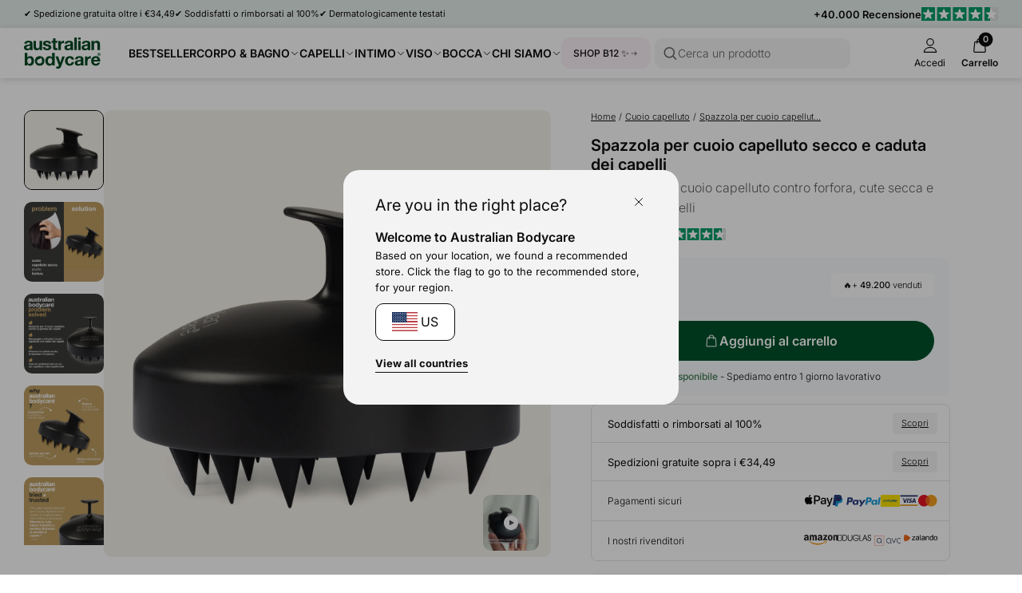

--- FILE ---
content_type: text/html; charset=utf-8
request_url: https://australian-bodycare.it/products/spazzola-per-cuoio-capelluto
body_size: 133070
content:
<!doctype html>
<html lang="it">
  <head>
    <meta charset="utf-8">
    <meta http-equiv="X-UA-Compatible" content="IE=edge">
    <meta name="viewport" content="width=device-width, initial-scale=1.0">
    <link rel="canonical" href="https://australian-bodycare.it/products/spazzola-per-cuoio-capelluto">

    <title>Spazzola per cuoio capelluto secco e caduta dei capelli</title><link rel="shortcut icon" href="//australian-bodycare.it/cdn/shop/files/Favicon_rounded_OilDrop.png?crop=center&height=100&v=1725529315&width=100" type="image/x-icon">
      <link rel="icon" href="//australian-bodycare.it/cdn/shop/files/Favicon_rounded_OilDrop.png?crop=center&height=32&v=1725529315&width=32" type="image/x-icon"><meta name="description" content="Offri di forfora, cuoio capelluto secco o perdita di capelli? La spazzola per il massaggio del cuoio capelluto stimola la cute e le radici dei capelli. La spazzola in silicone per cuoio capelluto aiuta a ottenere una cute sana. Utile in caso di perdita e diradamento dei capelli.">
    <link rel="preconnect" href="https://static.klaviyo.com" crossorigin>
    
    <link rel="preconnect" href="https://fonts.shopifycdn.com" crossorigin>

<meta property="og:site_name" content="Australian Bodycare">
<meta property="og:url" content="https://australian-bodycare.it/products/spazzola-per-cuoio-capelluto">
<meta property="og:title" content="Spazzola per cuoio capelluto secco e caduta dei capelli">
<meta property="og:type" content="product">
<meta property="og:description" content="Offri di forfora, cuoio capelluto secco o perdita di capelli? La spazzola per il massaggio del cuoio capelluto stimola la cute e le radici dei capelli. La spazzola in silicone per cuoio capelluto aiuta a ottenere una cute sana. Utile in caso di perdita e diradamento dei capelli.">
<meta name="description" content="Offri di forfora, cuoio capelluto secco o perdita di capelli? La spazzola per il massaggio del cuoio capelluto stimola la cute e le radici dei capelli. La spazzola in silicone per cuoio capelluto aiuta a ottenere una cute sana. Utile in caso di perdita e diradamento dei capelli."><meta property="og:image" content="http://australian-bodycare.it/cdn/shop/files/5709455009761_IT_WEB.jpg?v=1746435522">
  <meta property="og:image:secure_url" content="https://australian-bodycare.it/cdn/shop/files/5709455009761_IT_WEB.jpg?v=1746435522">
  <meta property="og:image:width" content="4000">
  <meta property="og:image:height" content="4000"><meta property="og:price:amount" content="14,99">
  <meta property="og:price:currency" content="EUR"><meta name="twitter:card" content="summary_large_image">
<meta name="twitter:title" content="Spazzola per cuoio capelluto secco e caduta dei capelli">
<meta name="twitter:description" content="Offri di forfora, cuoio capelluto secco o perdita di capelli? La spazzola per il massaggio del cuoio capelluto stimola la cute e le radici dei capelli. La spazzola in silicone per cuoio capelluto aiuta a ottenere una cute sana. Utile in caso di perdita e diradamento dei capelli.">
<meta content="product" data-shopify-resource-page-type>


<link rel="alternate" hreflang="cs" href="https://australian-bodycare-cz.cz/products/scalp-brush">
<link rel="alternate" hreflang="da" href="https://australian-bodycare.dk/products/scalp-brush">
<link rel="alternate" hreflang="de" href="https://australian-bodycare.de/products/scalp-brush">
<link rel="alternate" hreflang="es" href="https://australian-bodycare.es/products/scalp-brush">
<link rel="alternate" hreflang="fr" href="https://australian-bodycare.fr/products/scalp-brush">
<link rel="alternate" hreflang="it" href="https://australian-bodycare.it/products/spazzola-per-cuoio-capelluto">
<link rel="alternate" hreflang="nl" href="https://australian-bodycare.nl/products/scalp-brush">
<link rel="alternate" hreflang="nb" href="https://australian-bodycare.no/products/scalp-brush">
<link rel="alternate" hreflang="pl" href="https://australian-bodycare.pl/products/scalp-brush">
<link rel="alternate" hreflang="sv" href="https://australian-bodycare.se/products/scalp-brush">
<link rel="alternate" hreflang="en-GB" href="https://australian-bodycare.uk/products/scalp-brush">

<style data-shopify>.badge,
    .badge-base,
    .badge-small {
      background-color: var(--color-neutral-5);
      color: var(--color-neutral-0);
      border-color: var(--color-neutral-1);
    }.badge.badge-style-AwardWinner,
     .badge-base.badge-style-AwardWinner,
     .badge-small.badge-style-AwardWinner {
        background-color: #cae2da;
        color: #000000;
        border-color: #cae2da;
      }.badge.badge-style-BFCM2025,
     .badge-base.badge-style-BFCM2025,
     .badge-small.badge-style-BFCM2025 {
        background-color: #000000;
        color: #ffffff;
        border-color: #000000;
      }.badge.badge-style-ClinicallyTested,
     .badge-base.badge-style-ClinicallyTested,
     .badge-small.badge-style-ClinicallyTested {
        background-color: #c1b18f;
        color: #000000;
        border-color: #c1b18f;
      }.badge.badge-style-Bestseller,
     .badge-base.badge-style-Bestseller,
     .badge-small.badge-style-Bestseller {
        background-color: #cad3d8;
        color: #000000;
        border-color: #cad3d8;
      }.badge.badge-style-hide_new_badge,
     .badge-base.badge-style-hide_new_badge,
     .badge-small.badge-style-hide_new_badge {
        background-color: #c1b18f;
        color: #000000;
        border-color: #c1b18f;
      }.badge.badge-style-hide_savings_badge,
     .badge-base.badge-style-hide_savings_badge,
     .badge-small.badge-style-hide_savings_badge {
        background-color: #e6e6e4;
        color: #000000;
        border-color: #e6e6e4;
      }.badge.badge-style-presale,
     .badge-base.badge-style-presale,
     .badge-small.badge-style-presale {
        background-color: #d197ba;
        color: #ffffff;
        border-color: #d197ba;
      }</style><link href="//australian-bodycare.it/cdn/shop/t/39/assets/reset.css?v=2754933211010264121762936263" rel="stylesheet" type="text/css" media="all" />
<link href="//australian-bodycare.it/cdn/shop/t/39/assets/root-variables.css?v=50864424883339192771762936263" rel="stylesheet" type="text/css" media="all" />
<link href="//australian-bodycare.it/cdn/shop/t/39/assets/main.css?v=27505739699865899101762936263" rel="stylesheet" type="text/css" media="all" />

<link href="//australian-bodycare.it/cdn/shop/t/39/assets/element-logo.css?v=14878767216383609521762936263" rel="stylesheet" type="text/css" media="all" />
<link href="//australian-bodycare.it/cdn/shop/t/39/assets/element-spacing.css?v=96737148891404193961762936263" rel="stylesheet" type="text/css" media="all" />
<link href="//australian-bodycare.it/cdn/shop/t/39/assets/element-typography.css?v=107245045547506318841762936263" rel="stylesheet" type="text/css" media="all" />
<link href="//australian-bodycare.it/cdn/shop/t/39/assets/component-text-elements.css?v=93437655973908491021762936263" rel="stylesheet" type="text/css" media="all" />

<link href="//australian-bodycare.it/cdn/shop/t/39/assets/rte.css?v=176265022661593496971762936263" rel="stylesheet" type="text/css" media="all" />
<link href="//australian-bodycare.it/cdn/shop/t/39/assets/element-button.css?v=52511639862690362931762936263" rel="stylesheet" type="text/css" media="all" />
<link href="//australian-bodycare.it/cdn/shop/t/39/assets/element-icon.css?v=44218871956532129251762936263" rel="stylesheet" type="text/css" media="all" />
<link href="//australian-bodycare.it/cdn/shop/t/39/assets/element-input.css?v=36358141698454479171762936263" rel="stylesheet" type="text/css" media="all" />
<link href="//australian-bodycare.it/cdn/shop/t/39/assets/element-interactive.css?v=61871523382588870571762936263" rel="stylesheet" type="text/css" media="all" />
<link href="//australian-bodycare.it/cdn/shop/t/39/assets/element-logo.css?v=14878767216383609521762936263" rel="stylesheet" type="text/css" media="all" />
<link href="//australian-bodycare.it/cdn/shop/t/39/assets/element-badge.css?v=20971885550264396211762936263" rel="stylesheet" type="text/css" media="all" />
<link href="//australian-bodycare.it/cdn/shop/t/39/assets/element-icon.css?v=44218871956532129251762936263" rel="stylesheet" type="text/css" media="all" />
<link href="//australian-bodycare.it/cdn/shop/t/39/assets/component-modal.css?v=19156503319986648801762936263" rel="stylesheet" type="text/css" media="all" />
<link href="//australian-bodycare.it/cdn/shop/t/39/assets/element-color.css?v=46450089196869586941762936263" rel="stylesheet" type="text/css" media="all" />
<link href="//australian-bodycare.it/cdn/shop/t/39/assets/component-dropdown.css?v=76145908148527054261762936263" rel="stylesheet" type="text/css" media="all" />
<link href="//australian-bodycare.it/cdn/shop/t/39/assets/component-variants.css?v=139298369082386453691762936263" rel="stylesheet" type="text/css" media="all" />
<link href="//australian-bodycare.it/cdn/shop/t/39/assets/component-cards.css?v=125242338059311008761762936263" rel="stylesheet" type="text/css" media="all" />
<link href="//australian-bodycare.it/cdn/shop/t/39/assets/component-heading-group.css?v=159382900341271142901762936263" rel="stylesheet" type="text/css" media="all" />
<style>
  @font-face {
  font-family: Inter;
  font-weight: 200;
  font-style: normal;
  font-display: swap;
  src: url("//australian-bodycare.it/cdn/fonts/inter/inter_n2.63379874490a31b1ac686c7c9582ebe8c6a05610.woff2") format("woff2"),
       url("//australian-bodycare.it/cdn/fonts/inter/inter_n2.f9faac0477da33ae7acd0ad3758c9bcf18cab36b.woff") format("woff");
}

  @font-face {
  font-family: Inter;
  font-weight: 300;
  font-style: normal;
  font-display: swap;
  src: url("//australian-bodycare.it/cdn/fonts/inter/inter_n3.6faba940d2e90c9f1c2e0c5c2750b84af59fecc0.woff2") format("woff2"),
       url("//australian-bodycare.it/cdn/fonts/inter/inter_n3.413aa818ec2103383c4ac7c3744c464d04b4db49.woff") format("woff");
}

  @font-face {
  font-family: Inter;
  font-weight: 400;
  font-style: normal;
  font-display: swap;
  src: url("//australian-bodycare.it/cdn/fonts/inter/inter_n4.b2a3f24c19b4de56e8871f609e73ca7f6d2e2bb9.woff2") format("woff2"),
       url("//australian-bodycare.it/cdn/fonts/inter/inter_n4.af8052d517e0c9ffac7b814872cecc27ae1fa132.woff") format("woff");
}

  @font-face {
  font-family: Inter;
  font-weight: 500;
  font-style: normal;
  font-display: swap;
  src: url("//australian-bodycare.it/cdn/fonts/inter/inter_n5.d7101d5e168594dd06f56f290dd759fba5431d97.woff2") format("woff2"),
       url("//australian-bodycare.it/cdn/fonts/inter/inter_n5.5332a76bbd27da00474c136abb1ca3cbbf259068.woff") format("woff");
}

  @font-face {
  font-family: Inter;
  font-weight: 600;
  font-style: normal;
  font-display: swap;
  src: url("//australian-bodycare.it/cdn/fonts/inter/inter_n6.771af0474a71b3797eb38f3487d6fb79d43b6877.woff2") format("woff2"),
       url("//australian-bodycare.it/cdn/fonts/inter/inter_n6.88c903d8f9e157d48b73b7777d0642925bcecde7.woff") format("woff");
}

  @font-face {
  font-family: Inter;
  font-weight: 700;
  font-style: normal;
  font-display: swap;
  src: url("//australian-bodycare.it/cdn/fonts/inter/inter_n7.02711e6b374660cfc7915d1afc1c204e633421e4.woff2") format("woff2"),
       url("//australian-bodycare.it/cdn/fonts/inter/inter_n7.6dab87426f6b8813070abd79972ceaf2f8d3b012.woff") format("woff");
}


  :root {
    --font-family: Inter, Helvetica, sans-serif;
  }

  body {
    font-family: var(--font-family);
  }
</style>
<script src="//australian-bodycare.it/cdn/shop/t/39/assets/glob-scripts.js?v=5599701973836595331762936263" defer></script><script>
  window.dataLayer = window.dataLayer || [];
  function gtag(){ dataLayer.push(arguments); }
  // Set default consent to 'denied' as a placeholder
  // Determine actual values based on customer's own requirements
  gtag('consent', 'default', {
  'ad_storage': 'denied',
  'ad_user_data': 'denied',
  'ad_personalization': 'denied',
  'analytics_storage': 'denied',
  'wait_for_update': 500
  });
  gtag('set', 'ads_data_redaction', true);
</script>
<script 
  id="CookieConsent" 
  src="https://policy.app.cookieinformation.com/uc.js"
  data-culture="it" 
  type="text/javascript"
  data-gcm-version="2.0"
></script>

<!-- Google Tag Manager -->
  <script>
    (function(w,d,s,l,i){w[l]=w[l]||[];w[l].push({'gtm.start':
    new Date().getTime(),event:'gtm.js'});var f=d.getElementsByTagName(s)[0],
    j=d.createElement(s),dl=l!='dataLayer'?'&l='+l:'';j.async=true;j.src=
    'https://ss.australian-bodycare.dk/gnxcwlbv.js?id='+i+dl;f.parentNode.insertBefore(j,f);
    })(window,document,'script','dataLayer','GTM-W6JWHQ3');

    dataLayer.push({ currency: 'EUR' });
    gtag('js', new Date());
  </script>
  <!-- End Google Tag Manager -->

<script>window.performance && window.performance.mark && window.performance.mark('shopify.content_for_header.start');</script><meta name="google-site-verification" content="ZQrAsKPJkcvfsA_asNys0Ep9QMdVU3jKbSr1-3OvTQE">
<meta name="google-site-verification" content="3IS1hbCV-J5R2NEuPzgR2IEkI9vr9Cx4Zxm2RpJJP3E">
<meta name="google-site-verification" content="ZQrAsKPJkcvfsA_asNys0Ep9QMdVU3jKbSr1-3OvTQE">
<meta id="shopify-digital-wallet" name="shopify-digital-wallet" content="/50636357820/digital_wallets/dialog">
<meta name="shopify-checkout-api-token" content="37164d0c62a9bcb035c1437148849cd4">
<meta id="in-context-paypal-metadata" data-shop-id="50636357820" data-venmo-supported="false" data-environment="production" data-locale="it_IT" data-paypal-v4="true" data-currency="EUR">
<link rel="alternate" type="application/json+oembed" href="https://australian-bodycare.it/products/spazzola-per-cuoio-capelluto.oembed">
<script async="async" src="/checkouts/internal/preloads.js?locale=it-IT"></script>
<link rel="preconnect" href="https://shop.app" crossorigin="anonymous">
<script async="async" src="https://shop.app/checkouts/internal/preloads.js?locale=it-IT&shop_id=50636357820" crossorigin="anonymous"></script>
<script id="apple-pay-shop-capabilities" type="application/json">{"shopId":50636357820,"countryCode":"DK","currencyCode":"EUR","merchantCapabilities":["supports3DS"],"merchantId":"gid:\/\/shopify\/Shop\/50636357820","merchantName":"Australian Bodycare","requiredBillingContactFields":["postalAddress","email","phone"],"requiredShippingContactFields":["postalAddress","email","phone"],"shippingType":"shipping","supportedNetworks":["visa","maestro","masterCard","amex"],"total":{"type":"pending","label":"Australian Bodycare","amount":"1.00"},"shopifyPaymentsEnabled":true,"supportsSubscriptions":true}</script>
<script id="shopify-features" type="application/json">{"accessToken":"37164d0c62a9bcb035c1437148849cd4","betas":["rich-media-storefront-analytics"],"domain":"australian-bodycare.it","predictiveSearch":true,"shopId":50636357820,"locale":"it"}</script>
<script>var Shopify = Shopify || {};
Shopify.shop = "australian-bodycare-it.myshopify.com";
Shopify.locale = "it";
Shopify.currency = {"active":"EUR","rate":"1.0"};
Shopify.country = "IT";
Shopify.theme = {"name":"[DEV] AUS 3.0.0.2.1 by WDN.DK (Bundle SBR)","id":182476767566,"schema_name":"Australian Bodycare","schema_version":"3.0.0.2.1","theme_store_id":null,"role":"main"};
Shopify.theme.handle = "null";
Shopify.theme.style = {"id":null,"handle":null};
Shopify.cdnHost = "australian-bodycare.it/cdn";
Shopify.routes = Shopify.routes || {};
Shopify.routes.root = "/";</script>
<script type="module">!function(o){(o.Shopify=o.Shopify||{}).modules=!0}(window);</script>
<script>!function(o){function n(){var o=[];function n(){o.push(Array.prototype.slice.apply(arguments))}return n.q=o,n}var t=o.Shopify=o.Shopify||{};t.loadFeatures=n(),t.autoloadFeatures=n()}(window);</script>
<script>
  window.ShopifyPay = window.ShopifyPay || {};
  window.ShopifyPay.apiHost = "shop.app\/pay";
  window.ShopifyPay.redirectState = null;
</script>
<script id="shop-js-analytics" type="application/json">{"pageType":"product"}</script>
<script defer="defer" async type="module" src="//australian-bodycare.it/cdn/shopifycloud/shop-js/modules/v2/client.init-shop-cart-sync_x8TrURgt.it.esm.js"></script>
<script defer="defer" async type="module" src="//australian-bodycare.it/cdn/shopifycloud/shop-js/modules/v2/chunk.common_BMf091Dh.esm.js"></script>
<script defer="defer" async type="module" src="//australian-bodycare.it/cdn/shopifycloud/shop-js/modules/v2/chunk.modal_Ccb5hpjc.esm.js"></script>
<script type="module">
  await import("//australian-bodycare.it/cdn/shopifycloud/shop-js/modules/v2/client.init-shop-cart-sync_x8TrURgt.it.esm.js");
await import("//australian-bodycare.it/cdn/shopifycloud/shop-js/modules/v2/chunk.common_BMf091Dh.esm.js");
await import("//australian-bodycare.it/cdn/shopifycloud/shop-js/modules/v2/chunk.modal_Ccb5hpjc.esm.js");

  window.Shopify.SignInWithShop?.initShopCartSync?.({"fedCMEnabled":true,"windoidEnabled":true});

</script>
<script>
  window.Shopify = window.Shopify || {};
  if (!window.Shopify.featureAssets) window.Shopify.featureAssets = {};
  window.Shopify.featureAssets['shop-js'] = {"shop-cart-sync":["modules/v2/client.shop-cart-sync_D7vJUGKr.it.esm.js","modules/v2/chunk.common_BMf091Dh.esm.js","modules/v2/chunk.modal_Ccb5hpjc.esm.js"],"init-fed-cm":["modules/v2/client.init-fed-cm_BXv35qgo.it.esm.js","modules/v2/chunk.common_BMf091Dh.esm.js","modules/v2/chunk.modal_Ccb5hpjc.esm.js"],"init-shop-email-lookup-coordinator":["modules/v2/client.init-shop-email-lookup-coordinator_DzDw3Uhh.it.esm.js","modules/v2/chunk.common_BMf091Dh.esm.js","modules/v2/chunk.modal_Ccb5hpjc.esm.js"],"init-windoid":["modules/v2/client.init-windoid_DlvsVjNy.it.esm.js","modules/v2/chunk.common_BMf091Dh.esm.js","modules/v2/chunk.modal_Ccb5hpjc.esm.js"],"shop-button":["modules/v2/client.shop-button_C3Wyia3L.it.esm.js","modules/v2/chunk.common_BMf091Dh.esm.js","modules/v2/chunk.modal_Ccb5hpjc.esm.js"],"shop-cash-offers":["modules/v2/client.shop-cash-offers_k-bSj52U.it.esm.js","modules/v2/chunk.common_BMf091Dh.esm.js","modules/v2/chunk.modal_Ccb5hpjc.esm.js"],"shop-toast-manager":["modules/v2/client.shop-toast-manager_CSPYl6Cc.it.esm.js","modules/v2/chunk.common_BMf091Dh.esm.js","modules/v2/chunk.modal_Ccb5hpjc.esm.js"],"init-shop-cart-sync":["modules/v2/client.init-shop-cart-sync_x8TrURgt.it.esm.js","modules/v2/chunk.common_BMf091Dh.esm.js","modules/v2/chunk.modal_Ccb5hpjc.esm.js"],"init-customer-accounts-sign-up":["modules/v2/client.init-customer-accounts-sign-up_Cwe1qxzn.it.esm.js","modules/v2/client.shop-login-button_ac2IzQ_G.it.esm.js","modules/v2/chunk.common_BMf091Dh.esm.js","modules/v2/chunk.modal_Ccb5hpjc.esm.js"],"pay-button":["modules/v2/client.pay-button_kRwyK07L.it.esm.js","modules/v2/chunk.common_BMf091Dh.esm.js","modules/v2/chunk.modal_Ccb5hpjc.esm.js"],"init-customer-accounts":["modules/v2/client.init-customer-accounts_jLRjuLQ2.it.esm.js","modules/v2/client.shop-login-button_ac2IzQ_G.it.esm.js","modules/v2/chunk.common_BMf091Dh.esm.js","modules/v2/chunk.modal_Ccb5hpjc.esm.js"],"avatar":["modules/v2/client.avatar_BTnouDA3.it.esm.js"],"init-shop-for-new-customer-accounts":["modules/v2/client.init-shop-for-new-customer-accounts_ClZzYg6g.it.esm.js","modules/v2/client.shop-login-button_ac2IzQ_G.it.esm.js","modules/v2/chunk.common_BMf091Dh.esm.js","modules/v2/chunk.modal_Ccb5hpjc.esm.js"],"shop-follow-button":["modules/v2/client.shop-follow-button_DrIHux4Q.it.esm.js","modules/v2/chunk.common_BMf091Dh.esm.js","modules/v2/chunk.modal_Ccb5hpjc.esm.js"],"checkout-modal":["modules/v2/client.checkout-modal_xEqZMhS3.it.esm.js","modules/v2/chunk.common_BMf091Dh.esm.js","modules/v2/chunk.modal_Ccb5hpjc.esm.js"],"shop-login-button":["modules/v2/client.shop-login-button_ac2IzQ_G.it.esm.js","modules/v2/chunk.common_BMf091Dh.esm.js","modules/v2/chunk.modal_Ccb5hpjc.esm.js"],"lead-capture":["modules/v2/client.lead-capture_TxS39yFf.it.esm.js","modules/v2/chunk.common_BMf091Dh.esm.js","modules/v2/chunk.modal_Ccb5hpjc.esm.js"],"shop-login":["modules/v2/client.shop-login_D4y7B51r.it.esm.js","modules/v2/chunk.common_BMf091Dh.esm.js","modules/v2/chunk.modal_Ccb5hpjc.esm.js"],"payment-terms":["modules/v2/client.payment-terms_BfEgpMb9.it.esm.js","modules/v2/chunk.common_BMf091Dh.esm.js","modules/v2/chunk.modal_Ccb5hpjc.esm.js"]};
</script>
<script>(function() {
  var isLoaded = false;
  function asyncLoad() {
    if (isLoaded) return;
    isLoaded = true;
    var urls = ["https:\/\/intg.snapchat.com\/shopify\/shopify-scevent-init.js?id=23d604a7-9450-4f51-a1a4-cd48c3884779\u0026shop=australian-bodycare-it.myshopify.com","https:\/\/ecommplugins-scripts.trustpilot.com\/v2.1\/js\/header.min.js?settings=eyJrZXkiOiJyRlNwY1g3VFdNcTVoZUxYIiwicyI6InNrdSJ9\u0026shop=australian-bodycare-it.myshopify.com","https:\/\/ecommplugins-trustboxsettings.trustpilot.com\/australian-bodycare-it.myshopify.com.js?settings=1644414585803\u0026shop=australian-bodycare-it.myshopify.com"];
    for (var i = 0; i < urls.length; i++) {
      var s = document.createElement('script');
      s.type = 'text/javascript';
      s.async = true;
      s.src = urls[i];
      var x = document.getElementsByTagName('script')[0];
      x.parentNode.insertBefore(s, x);
    }
  };
  if(window.attachEvent) {
    window.attachEvent('onload', asyncLoad);
  } else {
    window.addEventListener('load', asyncLoad, false);
  }
})();</script>
<script id="__st">var __st={"a":50636357820,"offset":3600,"reqid":"5264e599-f8ee-4c24-aeb2-f575d9c3c6ab-1769917838","pageurl":"australian-bodycare.it\/products\/spazzola-per-cuoio-capelluto","u":"82aac31ea337","p":"product","rtyp":"product","rid":7746437284028};</script>
<script>window.ShopifyPaypalV4VisibilityTracking = true;</script>
<script id="captcha-bootstrap">!function(){'use strict';const t='contact',e='account',n='new_comment',o=[[t,t],['blogs',n],['comments',n],[t,'customer']],c=[[e,'customer_login'],[e,'guest_login'],[e,'recover_customer_password'],[e,'create_customer']],r=t=>t.map((([t,e])=>`form[action*='/${t}']:not([data-nocaptcha='true']) input[name='form_type'][value='${e}']`)).join(','),a=t=>()=>t?[...document.querySelectorAll(t)].map((t=>t.form)):[];function s(){const t=[...o],e=r(t);return a(e)}const i='password',u='form_key',d=['recaptcha-v3-token','g-recaptcha-response','h-captcha-response',i],f=()=>{try{return window.sessionStorage}catch{return}},m='__shopify_v',_=t=>t.elements[u];function p(t,e,n=!1){try{const o=window.sessionStorage,c=JSON.parse(o.getItem(e)),{data:r}=function(t){const{data:e,action:n}=t;return t[m]||n?{data:e,action:n}:{data:t,action:n}}(c);for(const[e,n]of Object.entries(r))t.elements[e]&&(t.elements[e].value=n);n&&o.removeItem(e)}catch(o){console.error('form repopulation failed',{error:o})}}const l='form_type',E='cptcha';function T(t){t.dataset[E]=!0}const w=window,h=w.document,L='Shopify',v='ce_forms',y='captcha';let A=!1;((t,e)=>{const n=(g='f06e6c50-85a8-45c8-87d0-21a2b65856fe',I='https://cdn.shopify.com/shopifycloud/storefront-forms-hcaptcha/ce_storefront_forms_captcha_hcaptcha.v1.5.2.iife.js',D={infoText:'Protetto da hCaptcha',privacyText:'Privacy',termsText:'Termini'},(t,e,n)=>{const o=w[L][v],c=o.bindForm;if(c)return c(t,g,e,D).then(n);var r;o.q.push([[t,g,e,D],n]),r=I,A||(h.body.append(Object.assign(h.createElement('script'),{id:'captcha-provider',async:!0,src:r})),A=!0)});var g,I,D;w[L]=w[L]||{},w[L][v]=w[L][v]||{},w[L][v].q=[],w[L][y]=w[L][y]||{},w[L][y].protect=function(t,e){n(t,void 0,e),T(t)},Object.freeze(w[L][y]),function(t,e,n,w,h,L){const[v,y,A,g]=function(t,e,n){const i=e?o:[],u=t?c:[],d=[...i,...u],f=r(d),m=r(i),_=r(d.filter((([t,e])=>n.includes(e))));return[a(f),a(m),a(_),s()]}(w,h,L),I=t=>{const e=t.target;return e instanceof HTMLFormElement?e:e&&e.form},D=t=>v().includes(t);t.addEventListener('submit',(t=>{const e=I(t);if(!e)return;const n=D(e)&&!e.dataset.hcaptchaBound&&!e.dataset.recaptchaBound,o=_(e),c=g().includes(e)&&(!o||!o.value);(n||c)&&t.preventDefault(),c&&!n&&(function(t){try{if(!f())return;!function(t){const e=f();if(!e)return;const n=_(t);if(!n)return;const o=n.value;o&&e.removeItem(o)}(t);const e=Array.from(Array(32),(()=>Math.random().toString(36)[2])).join('');!function(t,e){_(t)||t.append(Object.assign(document.createElement('input'),{type:'hidden',name:u})),t.elements[u].value=e}(t,e),function(t,e){const n=f();if(!n)return;const o=[...t.querySelectorAll(`input[type='${i}']`)].map((({name:t})=>t)),c=[...d,...o],r={};for(const[a,s]of new FormData(t).entries())c.includes(a)||(r[a]=s);n.setItem(e,JSON.stringify({[m]:1,action:t.action,data:r}))}(t,e)}catch(e){console.error('failed to persist form',e)}}(e),e.submit())}));const S=(t,e)=>{t&&!t.dataset[E]&&(n(t,e.some((e=>e===t))),T(t))};for(const o of['focusin','change'])t.addEventListener(o,(t=>{const e=I(t);D(e)&&S(e,y())}));const B=e.get('form_key'),M=e.get(l),P=B&&M;t.addEventListener('DOMContentLoaded',(()=>{const t=y();if(P)for(const e of t)e.elements[l].value===M&&p(e,B);[...new Set([...A(),...v().filter((t=>'true'===t.dataset.shopifyCaptcha))])].forEach((e=>S(e,t)))}))}(h,new URLSearchParams(w.location.search),n,t,e,['guest_login'])})(!0,!0)}();</script>
<script integrity="sha256-4kQ18oKyAcykRKYeNunJcIwy7WH5gtpwJnB7kiuLZ1E=" data-source-attribution="shopify.loadfeatures" defer="defer" src="//australian-bodycare.it/cdn/shopifycloud/storefront/assets/storefront/load_feature-a0a9edcb.js" crossorigin="anonymous"></script>
<script crossorigin="anonymous" defer="defer" src="//australian-bodycare.it/cdn/shopifycloud/storefront/assets/shopify_pay/storefront-65b4c6d7.js?v=20250812"></script>
<script data-source-attribution="shopify.dynamic_checkout.dynamic.init">var Shopify=Shopify||{};Shopify.PaymentButton=Shopify.PaymentButton||{isStorefrontPortableWallets:!0,init:function(){window.Shopify.PaymentButton.init=function(){};var t=document.createElement("script");t.src="https://australian-bodycare.it/cdn/shopifycloud/portable-wallets/latest/portable-wallets.it.js",t.type="module",document.head.appendChild(t)}};
</script>
<script data-source-attribution="shopify.dynamic_checkout.buyer_consent">
  function portableWalletsHideBuyerConsent(e){var t=document.getElementById("shopify-buyer-consent"),n=document.getElementById("shopify-subscription-policy-button");t&&n&&(t.classList.add("hidden"),t.setAttribute("aria-hidden","true"),n.removeEventListener("click",e))}function portableWalletsShowBuyerConsent(e){var t=document.getElementById("shopify-buyer-consent"),n=document.getElementById("shopify-subscription-policy-button");t&&n&&(t.classList.remove("hidden"),t.removeAttribute("aria-hidden"),n.addEventListener("click",e))}window.Shopify?.PaymentButton&&(window.Shopify.PaymentButton.hideBuyerConsent=portableWalletsHideBuyerConsent,window.Shopify.PaymentButton.showBuyerConsent=portableWalletsShowBuyerConsent);
</script>
<script data-source-attribution="shopify.dynamic_checkout.cart.bootstrap">document.addEventListener("DOMContentLoaded",(function(){function t(){return document.querySelector("shopify-accelerated-checkout-cart, shopify-accelerated-checkout")}if(t())Shopify.PaymentButton.init();else{new MutationObserver((function(e,n){t()&&(Shopify.PaymentButton.init(),n.disconnect())})).observe(document.body,{childList:!0,subtree:!0})}}));
</script>
<link id="shopify-accelerated-checkout-styles" rel="stylesheet" media="screen" href="https://australian-bodycare.it/cdn/shopifycloud/portable-wallets/latest/accelerated-checkout-backwards-compat.css" crossorigin="anonymous">
<style id="shopify-accelerated-checkout-cart">
        #shopify-buyer-consent {
  margin-top: 1em;
  display: inline-block;
  width: 100%;
}

#shopify-buyer-consent.hidden {
  display: none;
}

#shopify-subscription-policy-button {
  background: none;
  border: none;
  padding: 0;
  text-decoration: underline;
  font-size: inherit;
  cursor: pointer;
}

#shopify-subscription-policy-button::before {
  box-shadow: none;
}

      </style>

<script>window.performance && window.performance.mark && window.performance.mark('shopify.content_for_header.end');</script>
<script async="" src="https://www.googletagmanager.com/gtag/js?id=G-XLWDSRBY4B"></script>
  <script>
    window.dataLayer = window.dataLayer || [];
    function gtag() {
      dataLayer.push(arguments);
    }
    gtag('js', new Date());

    gtag('config', 'G-XLWDSRBY4B');
  </script>
<link href="//australian-bodycare.it/cdn/shop/t/39/assets/critical.css?v=3309580482416158281762936263" rel="stylesheet" type="text/css" media="all" />
    
    <script src="//australian-bodycare.it/cdn/shop/t/39/assets/critical.js?v=42170245120607785611762936263" type="text/javascript"></script>
    
  <!-- BEGIN app block: shopify://apps/klaviyo-email-marketing-sms/blocks/klaviyo-onsite-embed/2632fe16-c075-4321-a88b-50b567f42507 -->












  <script async src="https://static.klaviyo.com/onsite/js/VdZSbL/klaviyo.js?company_id=VdZSbL"></script>
  <script>!function(){if(!window.klaviyo){window._klOnsite=window._klOnsite||[];try{window.klaviyo=new Proxy({},{get:function(n,i){return"push"===i?function(){var n;(n=window._klOnsite).push.apply(n,arguments)}:function(){for(var n=arguments.length,o=new Array(n),w=0;w<n;w++)o[w]=arguments[w];var t="function"==typeof o[o.length-1]?o.pop():void 0,e=new Promise((function(n){window._klOnsite.push([i].concat(o,[function(i){t&&t(i),n(i)}]))}));return e}}})}catch(n){window.klaviyo=window.klaviyo||[],window.klaviyo.push=function(){var n;(n=window._klOnsite).push.apply(n,arguments)}}}}();</script>

  
    <script id="viewed_product">
      if (item == null) {
        var _learnq = _learnq || [];

        var MetafieldReviews = null
        var MetafieldYotpoRating = null
        var MetafieldYotpoCount = null
        var MetafieldLooxRating = null
        var MetafieldLooxCount = null
        var okendoProduct = null
        var okendoProductReviewCount = null
        var okendoProductReviewAverageValue = null
        try {
          // The following fields are used for Customer Hub recently viewed in order to add reviews.
          // This information is not part of __kla_viewed. Instead, it is part of __kla_viewed_reviewed_items
          MetafieldReviews = {"rating":{"scale_min":"1.0","scale_max":"5.0","value":"4.7"},"rating_count":73};
          MetafieldYotpoRating = null
          MetafieldYotpoCount = null
          MetafieldLooxRating = null
          MetafieldLooxCount = null

          okendoProduct = {"reviewCount":73,"reviewAverageValue":"4.7"}
          // If the okendo metafield is not legacy, it will error, which then requires the new json formatted data
          if (okendoProduct && 'error' in okendoProduct) {
            okendoProduct = null
          }
          okendoProductReviewCount = okendoProduct ? okendoProduct.reviewCount : null
          okendoProductReviewAverageValue = okendoProduct ? okendoProduct.reviewAverageValue : null
        } catch (error) {
          console.error('Error in Klaviyo onsite reviews tracking:', error);
        }

        var item = {
          Name: "Spazzola per cuoio capelluto secco e caduta dei capelli — Massaggio del cuoio capelluto contro forfora, cute secca e caduta dei capelli",
          ProductID: 7746437284028,
          Categories: ["Bestseller","Cura del cuoio capelluto","Klaviyo feed","Prodotti per capelli","Prodotti per capelli e cuoio capelluto con olio naturale di Tea Tree","Prodotti per capelli e cuoio capelluto di Australian Bodycare","Prodotti per la menopausa","Prodotti per prurito e irritazione del cuoio capelluto","Rimedio contro la forfora","Trattamento del cuoio capelluto per cuoio capelluto secco","Trattamento per la forfora","Trattamento per secchezza e prurito del cuoio capelluto","Tutti i prodotti","Tutti i prodotti - Cura naturale della pelle con olio di tea tree di Australian Bodycare"],
          ImageURL: "https://australian-bodycare.it/cdn/shop/files/5709455009761_IT_c779c81c-a6ef-40d7-8044-5a3993a6d2e5_grande.jpg?v=1747033900",
          URL: "https://australian-bodycare.it/products/spazzola-per-cuoio-capelluto",
          Brand: "Australian Bodycare",
          Price: "€14,99",
          Value: "14,99",
          CompareAtPrice: "€0,00"
        };
        _learnq.push(['track', 'Viewed Product', item]);
        _learnq.push(['trackViewedItem', {
          Title: item.Name,
          ItemId: item.ProductID,
          Categories: item.Categories,
          ImageUrl: item.ImageURL,
          Url: item.URL,
          Metadata: {
            Brand: item.Brand,
            Price: item.Price,
            Value: item.Value,
            CompareAtPrice: item.CompareAtPrice
          },
          metafields:{
            reviews: MetafieldReviews,
            yotpo:{
              rating: MetafieldYotpoRating,
              count: MetafieldYotpoCount,
            },
            loox:{
              rating: MetafieldLooxRating,
              count: MetafieldLooxCount,
            },
            okendo: {
              rating: okendoProductReviewAverageValue,
              count: okendoProductReviewCount,
            }
          }
        }]);
      }
    </script>
  




  <script>
    window.klaviyoReviewsProductDesignMode = false
  </script>







<!-- END app block --><!-- BEGIN app block: shopify://apps/multifeeds/blocks/gad_embed/f3e7ca1d-2d5a-45a7-97dd-2fd45843acef --><script>
  window["mfgadData"] = {baseSettings: {"selectors_map":"'.variants-options .radio-active .variant-price(LEAF)':'{discountPrice}','.variants-options .radio-active .price--sale':'{discountPrice}','.productpage__mainbuy .unit-pricing span.baseline-text(ALL)':'{discountPrice}'","show_discount_when":"Instantly","theme_price_selector":".productpage-grid .column-item.price(ALL)"},
    priorCheckURLForVariant: false,
    moneyFormat: "€1,23",
    valueFormat: "1,23",
    currency: "EUR",
    showDiscountWhen: "Instantly",isProductPage: true,
    variantId: "42470911934652",
    productId: "7746437284028",
    productHandle: "spazzola-per-cuoio-capelluto",
    originalValue: 1499/100,
    originalMoney: "€14,99",
    originalMoneyWithCurrency: "€14,99 EUR",
    originalMoneyWithoutZeros: "€14,99",
    originalMoneyWithoutCurrency: "14,99",
    compareValue: 1499/100,
    productSelectorsMap: {".productpage-grid .column-item.price(ALL)":"{discountPrice}",'.variants-options .radio-active .variant-price(LEAF)':'{discountPrice}','.variants-options .radio-active .price--sale':'{discountPrice}','.productpage__mainbuy .unit-pricing span.baseline-text(ALL)':'{discountPrice}'},collectionSelectorsMap: {},
  }
</script>


<!-- END app block --><!-- BEGIN app block: shopify://apps/okendo/blocks/theme-settings/bb689e69-ea70-4661-8fb7-ad24a2e23c29 --><!-- BEGIN app snippet: header-metafields -->










    <style data-oke-reviews-version="0.81.8" type="text/css" data-href="https://d3hw6dc1ow8pp2.cloudfront.net/reviews-widget-plus/css/okendo-reviews-styles.9d163ae1.css"></style><style data-oke-reviews-version="0.81.8" type="text/css" data-href="https://d3hw6dc1ow8pp2.cloudfront.net/reviews-widget-plus/css/modules/okendo-star-rating.4cb378a8.css"></style><style data-oke-reviews-version="0.81.8" type="text/css" data-href="https://d3hw6dc1ow8pp2.cloudfront.net/reviews-widget-plus/css/modules/okendo-reviews-keywords.0942444f.css"></style><style data-oke-reviews-version="0.81.8" type="text/css" data-href="https://d3hw6dc1ow8pp2.cloudfront.net/reviews-widget-plus/css/modules/okendo-reviews-summary.a0c9d7d6.css"></style><style type="text/css">.okeReviews[data-oke-container],div.okeReviews{font-size:14px;font-size:var(--oke-text-regular);font-weight:400;font-family:var(--oke-text-fontFamily);line-height:1.6}.okeReviews[data-oke-container] *,.okeReviews[data-oke-container] :after,.okeReviews[data-oke-container] :before,div.okeReviews *,div.okeReviews :after,div.okeReviews :before{box-sizing:border-box}.okeReviews[data-oke-container] h1,.okeReviews[data-oke-container] h2,.okeReviews[data-oke-container] h3,.okeReviews[data-oke-container] h4,.okeReviews[data-oke-container] h5,.okeReviews[data-oke-container] h6,div.okeReviews h1,div.okeReviews h2,div.okeReviews h3,div.okeReviews h4,div.okeReviews h5,div.okeReviews h6{font-size:1em;font-weight:400;line-height:1.4;margin:0}.okeReviews[data-oke-container] ul,div.okeReviews ul{padding:0;margin:0}.okeReviews[data-oke-container] li,div.okeReviews li{list-style-type:none;padding:0}.okeReviews[data-oke-container] p,div.okeReviews p{line-height:1.8;margin:0 0 4px}.okeReviews[data-oke-container] p:last-child,div.okeReviews p:last-child{margin-bottom:0}.okeReviews[data-oke-container] a,div.okeReviews a{text-decoration:none;color:inherit}.okeReviews[data-oke-container] button,div.okeReviews button{border-radius:0;border:0;box-shadow:none;margin:0;width:auto;min-width:auto;padding:0;background-color:transparent;min-height:auto}.okeReviews[data-oke-container] button,.okeReviews[data-oke-container] input,.okeReviews[data-oke-container] select,.okeReviews[data-oke-container] textarea,div.okeReviews button,div.okeReviews input,div.okeReviews select,div.okeReviews textarea{font-family:inherit;font-size:1em}.okeReviews[data-oke-container] label,.okeReviews[data-oke-container] select,div.okeReviews label,div.okeReviews select{display:inline}.okeReviews[data-oke-container] select,div.okeReviews select{width:auto}.okeReviews[data-oke-container] article,.okeReviews[data-oke-container] aside,div.okeReviews article,div.okeReviews aside{margin:0}.okeReviews[data-oke-container] table,div.okeReviews table{background:transparent;border:0;border-collapse:collapse;border-spacing:0;font-family:inherit;font-size:1em;table-layout:auto}.okeReviews[data-oke-container] table td,.okeReviews[data-oke-container] table th,.okeReviews[data-oke-container] table tr,div.okeReviews table td,div.okeReviews table th,div.okeReviews table tr{border:0;font-family:inherit;font-size:1em}.okeReviews[data-oke-container] table td,.okeReviews[data-oke-container] table th,div.okeReviews table td,div.okeReviews table th{background:transparent;font-weight:400;letter-spacing:normal;padding:0;text-align:left;text-transform:none;vertical-align:middle}.okeReviews[data-oke-container] table tr:hover td,.okeReviews[data-oke-container] table tr:hover th,div.okeReviews table tr:hover td,div.okeReviews table tr:hover th{background:transparent}.okeReviews[data-oke-container] fieldset,div.okeReviews fieldset{border:0;padding:0;margin:0;min-width:0}.okeReviews[data-oke-container] img,.okeReviews[data-oke-container] svg,div.okeReviews img,div.okeReviews svg{max-width:none}.okeReviews[data-oke-container] div:empty,div.okeReviews div:empty{display:block}.okeReviews[data-oke-container] .oke-icon:before,div.okeReviews .oke-icon:before{font-family:oke-widget-icons!important;font-style:normal;font-weight:400;font-variant:normal;text-transform:none;line-height:1;-webkit-font-smoothing:antialiased;-moz-osx-font-smoothing:grayscale;color:inherit}.okeReviews[data-oke-container] .oke-icon--select-arrow:before,div.okeReviews .oke-icon--select-arrow:before{content:""}.okeReviews[data-oke-container] .oke-icon--loading:before,div.okeReviews .oke-icon--loading:before{content:""}.okeReviews[data-oke-container] .oke-icon--pencil:before,div.okeReviews .oke-icon--pencil:before{content:""}.okeReviews[data-oke-container] .oke-icon--filter:before,div.okeReviews .oke-icon--filter:before{content:""}.okeReviews[data-oke-container] .oke-icon--play:before,div.okeReviews .oke-icon--play:before{content:""}.okeReviews[data-oke-container] .oke-icon--tick-circle:before,div.okeReviews .oke-icon--tick-circle:before{content:""}.okeReviews[data-oke-container] .oke-icon--chevron-left:before,div.okeReviews .oke-icon--chevron-left:before{content:""}.okeReviews[data-oke-container] .oke-icon--chevron-right:before,div.okeReviews .oke-icon--chevron-right:before{content:""}.okeReviews[data-oke-container] .oke-icon--thumbs-down:before,div.okeReviews .oke-icon--thumbs-down:before{content:""}.okeReviews[data-oke-container] .oke-icon--thumbs-up:before,div.okeReviews .oke-icon--thumbs-up:before{content:""}.okeReviews[data-oke-container] .oke-icon--close:before,div.okeReviews .oke-icon--close:before{content:""}.okeReviews[data-oke-container] .oke-icon--chevron-up:before,div.okeReviews .oke-icon--chevron-up:before{content:""}.okeReviews[data-oke-container] .oke-icon--chevron-down:before,div.okeReviews .oke-icon--chevron-down:before{content:""}.okeReviews[data-oke-container] .oke-icon--star:before,div.okeReviews .oke-icon--star:before{content:""}.okeReviews[data-oke-container] .oke-icon--magnifying-glass:before,div.okeReviews .oke-icon--magnifying-glass:before{content:""}@font-face{font-family:oke-widget-icons;src:url(https://d3hw6dc1ow8pp2.cloudfront.net/reviews-widget-plus/fonts/oke-widget-icons.ttf) format("truetype"),url(https://d3hw6dc1ow8pp2.cloudfront.net/reviews-widget-plus/fonts/oke-widget-icons.woff) format("woff"),url(https://d3hw6dc1ow8pp2.cloudfront.net/reviews-widget-plus/img/oke-widget-icons.bc0d6b0a.svg) format("svg");font-weight:400;font-style:normal;font-display:block}.okeReviews[data-oke-container] .oke-button,div.okeReviews .oke-button{display:inline-block;border-style:solid;border-color:var(--oke-button-borderColor);border-width:var(--oke-button-borderWidth);background-color:var(--oke-button-backgroundColor);line-height:1;padding:12px 24px;margin:0;border-radius:var(--oke-button-borderRadius);color:var(--oke-button-textColor);text-align:center;position:relative;font-weight:var(--oke-button-fontWeight);font-size:var(--oke-button-fontSize);font-family:var(--oke-button-fontFamily);outline:0}.okeReviews[data-oke-container] .oke-button-text,.okeReviews[data-oke-container] .oke-button .oke-icon,div.okeReviews .oke-button-text,div.okeReviews .oke-button .oke-icon{line-height:1}.okeReviews[data-oke-container] .oke-button.oke-is-loading,div.okeReviews .oke-button.oke-is-loading{position:relative}.okeReviews[data-oke-container] .oke-button.oke-is-loading:before,div.okeReviews .oke-button.oke-is-loading:before{font-family:oke-widget-icons!important;font-style:normal;font-weight:400;font-variant:normal;text-transform:none;line-height:1;-webkit-font-smoothing:antialiased;-moz-osx-font-smoothing:grayscale;content:"";color:undefined;font-size:12px;display:inline-block;animation:oke-spin 1s linear infinite;position:absolute;width:12px;height:12px;top:0;left:0;bottom:0;right:0;margin:auto}.okeReviews[data-oke-container] .oke-button.oke-is-loading>*,div.okeReviews .oke-button.oke-is-loading>*{opacity:0}.okeReviews[data-oke-container] .oke-button.oke-is-active,div.okeReviews .oke-button.oke-is-active{background-color:var(--oke-button-backgroundColorActive);color:var(--oke-button-textColorActive);border-color:var(--oke-button-borderColorActive)}.okeReviews[data-oke-container] .oke-button:not(.oke-is-loading),div.okeReviews .oke-button:not(.oke-is-loading){cursor:pointer}.okeReviews[data-oke-container] .oke-button:not(.oke-is-loading):not(.oke-is-active):hover,div.okeReviews .oke-button:not(.oke-is-loading):not(.oke-is-active):hover{background-color:var(--oke-button-backgroundColorHover);color:var(--oke-button-textColorHover);border-color:var(--oke-button-borderColorHover);box-shadow:0 0 0 2px var(--oke-button-backgroundColorHover)}.okeReviews[data-oke-container] .oke-button:not(.oke-is-loading):not(.oke-is-active):active,.okeReviews[data-oke-container] .oke-button:not(.oke-is-loading):not(.oke-is-active):hover:active,div.okeReviews .oke-button:not(.oke-is-loading):not(.oke-is-active):active,div.okeReviews .oke-button:not(.oke-is-loading):not(.oke-is-active):hover:active{background-color:var(--oke-button-backgroundColorActive);color:var(--oke-button-textColorActive);border-color:var(--oke-button-borderColorActive)}.okeReviews[data-oke-container] .oke-title,div.okeReviews .oke-title{font-weight:var(--oke-title-fontWeight);font-size:var(--oke-title-fontSize);font-family:var(--oke-title-fontFamily)}.okeReviews[data-oke-container] .oke-bodyText,div.okeReviews .oke-bodyText{font-weight:var(--oke-bodyText-fontWeight);font-size:var(--oke-bodyText-fontSize);font-family:var(--oke-bodyText-fontFamily)}.okeReviews[data-oke-container] .oke-linkButton,div.okeReviews .oke-linkButton{cursor:pointer;font-weight:700;pointer-events:auto;text-decoration:underline}.okeReviews[data-oke-container] .oke-linkButton:hover,div.okeReviews .oke-linkButton:hover{text-decoration:none}.okeReviews[data-oke-container] .oke-readMore,div.okeReviews .oke-readMore{cursor:pointer;color:inherit;text-decoration:underline}.okeReviews[data-oke-container] .oke-select,div.okeReviews .oke-select{cursor:pointer;background-repeat:no-repeat;background-position-x:100%;background-position-y:50%;border:none;padding:0 24px 0 12px;-moz-appearance:none;appearance:none;color:inherit;-webkit-appearance:none;background-color:transparent;background-image:url("data:image/svg+xml;charset=utf-8,%3Csvg fill='currentColor' xmlns='http://www.w3.org/2000/svg' viewBox='0 0 24 24'%3E%3Cpath d='M7 10l5 5 5-5z'/%3E%3Cpath d='M0 0h24v24H0z' fill='none'/%3E%3C/svg%3E");outline-offset:4px}.okeReviews[data-oke-container] .oke-select:disabled,div.okeReviews .oke-select:disabled{background-color:transparent;background-image:url("data:image/svg+xml;charset=utf-8,%3Csvg fill='%239a9db1' xmlns='http://www.w3.org/2000/svg' viewBox='0 0 24 24'%3E%3Cpath d='M7 10l5 5 5-5z'/%3E%3Cpath d='M0 0h24v24H0z' fill='none'/%3E%3C/svg%3E")}.okeReviews[data-oke-container] .oke-loader,div.okeReviews .oke-loader{position:relative}.okeReviews[data-oke-container] .oke-loader:before,div.okeReviews .oke-loader:before{font-family:oke-widget-icons!important;font-style:normal;font-weight:400;font-variant:normal;text-transform:none;line-height:1;-webkit-font-smoothing:antialiased;-moz-osx-font-smoothing:grayscale;content:"";color:var(--oke-text-secondaryColor);font-size:12px;display:inline-block;animation:oke-spin 1s linear infinite;position:absolute;width:12px;height:12px;top:0;left:0;bottom:0;right:0;margin:auto}.okeReviews[data-oke-container] .oke-a11yText,div.okeReviews .oke-a11yText{border:0;clip:rect(0 0 0 0);height:1px;margin:-1px;overflow:hidden;padding:0;position:absolute;width:1px}.okeReviews[data-oke-container] .oke-hidden,div.okeReviews .oke-hidden{display:none}.okeReviews[data-oke-container] .oke-modal,div.okeReviews .oke-modal{bottom:0;left:0;overflow:auto;position:fixed;right:0;top:0;z-index:2147483647;max-height:100%;background-color:rgba(0,0,0,.5);padding:40px 0 32px}@media only screen and (min-width:1024px){.okeReviews[data-oke-container] .oke-modal,div.okeReviews .oke-modal{display:flex;align-items:center;padding:48px 0}}.okeReviews[data-oke-container] .oke-modal ::-moz-selection,div.okeReviews .oke-modal ::-moz-selection{background-color:rgba(39,45,69,.2)}.okeReviews[data-oke-container] .oke-modal ::selection,div.okeReviews .oke-modal ::selection{background-color:rgba(39,45,69,.2)}.okeReviews[data-oke-container] .oke-modal,.okeReviews[data-oke-container] .oke-modal p,div.okeReviews .oke-modal,div.okeReviews .oke-modal p{color:#272d45}.okeReviews[data-oke-container] .oke-modal-content,div.okeReviews .oke-modal-content{background-color:#fff;margin:auto;position:relative;will-change:transform,opacity;width:calc(100% - 64px)}@media only screen and (min-width:1024px){.okeReviews[data-oke-container] .oke-modal-content,div.okeReviews .oke-modal-content{max-width:1000px}}.okeReviews[data-oke-container] .oke-modal-close,div.okeReviews .oke-modal-close{cursor:pointer;position:absolute;width:32px;height:32px;top:-32px;padding:4px;right:-4px;line-height:1}.okeReviews[data-oke-container] .oke-modal-close:before,div.okeReviews .oke-modal-close:before{font-family:oke-widget-icons!important;font-style:normal;font-weight:400;font-variant:normal;text-transform:none;line-height:1;-webkit-font-smoothing:antialiased;-moz-osx-font-smoothing:grayscale;content:"";color:#fff;font-size:24px;display:inline-block;width:24px;height:24px}.okeReviews[data-oke-container] .oke-modal-overlay,div.okeReviews .oke-modal-overlay{background-color:rgba(43,46,56,.9)}@media only screen and (min-width:1024px){.okeReviews[data-oke-container] .oke-modal--large .oke-modal-content,div.okeReviews .oke-modal--large .oke-modal-content{max-width:1200px}}.okeReviews[data-oke-container] .oke-modal .oke-helpful,.okeReviews[data-oke-container] .oke-modal .oke-helpful-vote-button,.okeReviews[data-oke-container] .oke-modal .oke-reviewContent-date,div.okeReviews .oke-modal .oke-helpful,div.okeReviews .oke-modal .oke-helpful-vote-button,div.okeReviews .oke-modal .oke-reviewContent-date{color:#676986}.oke-modal .okeReviews[data-oke-container].oke-w,.oke-modal div.okeReviews.oke-w{color:#272d45}.okeReviews[data-oke-container] .oke-tag,div.okeReviews .oke-tag{align-items:center;color:#272d45;display:flex;font-size:var(--oke-text-small);font-weight:600;text-align:left;position:relative;z-index:2;background-color:#f4f4f6;padding:4px 6px;border:none;border-radius:4px;gap:6px;line-height:1}.okeReviews[data-oke-container] .oke-tag svg,div.okeReviews .oke-tag svg{fill:currentColor;height:1rem}.okeReviews[data-oke-container] .hooper,div.okeReviews .hooper{height:auto}.okeReviews--left{text-align:left}.okeReviews--right{text-align:right}.okeReviews--center{text-align:center}.okeReviews :not([tabindex="-1"]):focus-visible{outline:5px auto highlight;outline:5px auto -webkit-focus-ring-color}.is-oke-modalOpen{overflow:hidden!important}img.oke-is-error{background-color:var(--oke-shadingColor);background-size:cover;background-position:50% 50%;box-shadow:inset 0 0 0 1px var(--oke-border-color)}@keyframes oke-spin{0%{transform:rotate(0deg)}to{transform:rotate(1turn)}}@keyframes oke-fade-in{0%{opacity:0}to{opacity:1}}
.oke-stars{line-height:1;position:relative;display:inline-block}.oke-stars-background svg{overflow:visible}.oke-stars-foreground{overflow:hidden;position:absolute;top:0;left:0}.oke-sr{display:inline-block;padding-top:var(--oke-starRating-spaceAbove);padding-bottom:var(--oke-starRating-spaceBelow)}.oke-sr .oke-is-clickable{cursor:pointer}.oke-sr--hidden{display:none}.oke-sr-count,.oke-sr-rating,.oke-sr-stars{display:inline-block;vertical-align:middle}.oke-sr-stars{line-height:1;margin-right:8px}.oke-sr-rating{display:none}.oke-sr-count--brackets:before{content:"("}.oke-sr-count--brackets:after{content:")"}
.oke-rk{display:block}.okeReviews[data-oke-container] .oke-reviewsKeywords-heading,div.okeReviews .oke-reviewsKeywords-heading{font-weight:700;margin-bottom:8px}.okeReviews[data-oke-container] .oke-reviewsKeywords-heading-skeleton,div.okeReviews .oke-reviewsKeywords-heading-skeleton{height:calc(var(--oke-button-fontSize) + 4px);width:150px}.okeReviews[data-oke-container] .oke-reviewsKeywords-list,div.okeReviews .oke-reviewsKeywords-list{display:inline-flex;align-items:center;flex-wrap:wrap;gap:4px}.okeReviews[data-oke-container] .oke-reviewsKeywords-list-category,div.okeReviews .oke-reviewsKeywords-list-category{background-color:var(--oke-filter-backgroundColor);color:var(--oke-filter-textColor);border:1px solid var(--oke-filter-borderColor);border-radius:var(--oke-filter-borderRadius);padding:6px 16px;transition:background-color .1s ease-out,border-color .1s ease-out;white-space:nowrap}.okeReviews[data-oke-container] .oke-reviewsKeywords-list-category.oke-is-clickable,div.okeReviews .oke-reviewsKeywords-list-category.oke-is-clickable{cursor:pointer}.okeReviews[data-oke-container] .oke-reviewsKeywords-list-category.oke-is-active,div.okeReviews .oke-reviewsKeywords-list-category.oke-is-active{background-color:var(--oke-filter-backgroundColorActive);color:var(--oke-filter-textColorActive);border-color:var(--oke-filter-borderColorActive)}.okeReviews[data-oke-container] .oke-reviewsKeywords .oke-translateButton,div.okeReviews .oke-reviewsKeywords .oke-translateButton{margin-top:12px}
.oke-rs{display:block}.oke-rs .oke-reviewsSummary.oke-is-preRender .oke-reviewsSummary-summary{-webkit-mask:linear-gradient(180deg,#000 0,#000 40%,transparent 95%,transparent 0) 100% 50%/100% 100% repeat-x;mask:linear-gradient(180deg,#000 0,#000 40%,transparent 95%,transparent 0) 100% 50%/100% 100% repeat-x;max-height:150px}.okeReviews[data-oke-container] .oke-reviewsSummary .oke-tooltip,div.okeReviews .oke-reviewsSummary .oke-tooltip{display:inline-block;font-weight:400}.okeReviews[data-oke-container] .oke-reviewsSummary .oke-tooltip-trigger,div.okeReviews .oke-reviewsSummary .oke-tooltip-trigger{height:15px;width:15px;overflow:hidden;transform:translateY(-10%)}.okeReviews[data-oke-container] .oke-reviewsSummary-heading,div.okeReviews .oke-reviewsSummary-heading{align-items:center;-moz-column-gap:4px;column-gap:4px;display:inline-flex;font-weight:700;margin-bottom:8px}.okeReviews[data-oke-container] .oke-reviewsSummary-heading-skeleton,div.okeReviews .oke-reviewsSummary-heading-skeleton{height:calc(var(--oke-button-fontSize) + 4px);width:150px}.okeReviews[data-oke-container] .oke-reviewsSummary-icon,div.okeReviews .oke-reviewsSummary-icon{fill:currentColor;font-size:14px}.okeReviews[data-oke-container] .oke-reviewsSummary-icon svg,div.okeReviews .oke-reviewsSummary-icon svg{vertical-align:baseline}.okeReviews[data-oke-container] .oke-reviewsSummary-summary.oke-is-truncated,div.okeReviews .oke-reviewsSummary-summary.oke-is-truncated{display:-webkit-box;-webkit-box-orient:vertical;overflow:hidden;text-overflow:ellipsis}</style>

    <script type="application/json" id="oke-reviews-settings">{"subscriberId":"450ba112-25e0-4df6-a6ff-6e44859fb1f2","analyticsSettings":{"isWidgetOnScreenTrackingEnabled":true,"provider":"gtag"},"locale":"it","localeAndVariant":{"code":"it"},"matchCustomerLocale":true,"widgetSettings":{"global":{"dateSettings":{"format":{"type":"relative"}},"hideOkendoBranding":true,"reviewTranslationsMode":"on-load","showIncentiveIndicator":false,"searchEnginePaginationEnabled":true,"stars":{"interspace":2,"shape":{"width":124,"useAssetColors":true,"type":"custom","assetUrl":"https://dov7r31oq5dkj.cloudfront.net/450ba112-25e0-4df6-a6ff-6e44859fb1f2/6326f0e9-4bc0-4133-af2f-328f2ba70970","height":124},"backgroundColor":"#DFDDDF"},"font":{"fontType":"inherit-from-page"}},"homepageCarousel":{"slidesPerPage":{"large":3,"medium":2},"totalSlides":12,"scrollBehaviour":"slide","style":{"showDates":true,"border":{"color":"#E5E5EB","width":{"value":1,"unit":"px"}},"headingFont":{"hasCustomFontSettings":false},"bodyFont":{"hasCustomFontSettings":false},"arrows":{"color":"#676986","size":{"value":24,"unit":"px"},"enabled":true},"avatar":{"backgroundColor":"#E5E5EB","placeholderTextColor":"#2C3E50","size":{"value":48,"unit":"px"},"enabled":true},"media":{"size":{"value":80,"unit":"px"},"imageGap":{"value":4,"unit":"px"},"enabled":true},"stars":{"height":{"value":18,"unit":"px"}},"productImageSize":{"value":48,"unit":"px"},"layout":{"name":"default","reviewDetailsPosition":"below","showProductName":false,"showAttributeBars":false,"showProductVariantName":false,"showProductDetails":"only-when-grouped"},"highlightColor":"#0E7A82","spaceAbove":{"value":20,"unit":"px"},"text":{"primaryColor":"#2C3E50","fontSizeRegular":{"value":14,"unit":"px"},"fontSizeSmall":{"value":12,"unit":"px"},"secondaryColor":"#676986"},"spaceBelow":{"value":20,"unit":"px"}},"defaultSort":"rating desc","autoPlay":false,"truncation":{"bodyMaxLines":4,"enabled":true,"truncateAll":false}},"mediaCarousel":{"minimumImages":1,"linkText":"Read More","autoPlay":false,"slideSize":"medium","arrowPosition":"outside"},"mediaGrid":{"gridStyleDesktop":{"layout":"default-desktop"},"gridStyleMobile":{"layout":"default-mobile"},"showMoreArrow":{"arrowColor":"#676986","enabled":true,"backgroundColor":"#f4f4f6"},"linkText":"Read More","infiniteScroll":false,"gapSize":{"value":10,"unit":"px"}},"questions":{"initialPageSize":6,"loadMorePageSize":6},"reviewsBadge":{"layout":"large","colorScheme":"dark"},"reviewsTab":{"enabled":false},"reviewsWidget":{"tabs":{"reviews":true,"questions":false},"header":{"columnDistribution":"space-around","verticalAlignment":"top","blocks":[{"columnWidth":"one-third","modules":[{"name":"recommended"},{"name":"rating-average","layout":"one-line"},{"name":"rating-breakdown","backgroundColor":"#F5F5F5","shadingColor":"#676986","stretchMode":"contain"}],"textAlignment":"left"},{"columnWidth":"two-thirds","modules":[{"name":"media-grid","imageGap":{"value":4,"unit":"px"},"scaleToFill":true,"rows":1,"columns":6}],"textAlignment":"left"}]},"style":{"showDates":true,"border":{"color":"#E5E5EB","width":{"value":1,"unit":"px"}},"bodyFont":{"hasCustomFontSettings":false},"headingFont":{"hasCustomFontSettings":false},"filters":{"backgroundColorActive":"#676986","backgroundColor":"#FFFFFF","borderColor":"#DBDDE4","borderRadius":{"value":100,"unit":"px"},"borderColorActive":"#676986","textColorActive":"#FFFFFF","textColor":"#0B0B0B","searchHighlightColor":"#B2F9E9"},"avatar":{"enabled":false},"stars":{"height":{"value":18,"unit":"px"}},"shadingColor":"#FCFCF9","productImageSize":{"value":46,"unit":"px"},"button":{"backgroundColorActive":"#262626","borderColorHover":"#005129","backgroundColor":"#005129","borderColor":"#DBDDE4","backgroundColorHover":"#FFFFFF","textColorHover":"#005129","borderRadius":{"value":100,"unit":"px"},"borderWidth":{"value":1,"unit":"px"},"borderColorActive":"#262626","textColorActive":"#FFFFFF","textColor":"#FFFFFF","font":{"hasCustomFontSettings":false}},"highlightColor":"#005129","spaceAbove":{"value":20,"unit":"px"},"text":{"primaryColor":"#616161","fontSizeRegular":{"value":16,"unit":"px"},"fontSizeLarge":{"value":20,"unit":"px"},"fontSizeSmall":{"value":12,"unit":"px"},"secondaryColor":"#000000"},"spaceBelow":{"value":20,"unit":"px"},"attributeBar":{"style":"default","backgroundColor":"#DEDEDE","shadingColor":"#B0B0B0","markerColor":"#262626"}},"showWhenEmpty":true,"reviews":{"list":{"layout":{"collapseReviewerDetails":true,"columnAmount":4,"name":"default","showAttributeBars":false,"borderStyle":"minimal","showProductVariantName":true,"showProductDetails":"always"},"loyalty":{"maxInitialAchievements":3,"showVipTiers":false},"initialPageSize":5,"replyTruncation":{"bodyMaxLines":4,"enabled":true},"media":{"layout":"featured","size":{"value":200,"unit":"px"}},"truncation":{"bodyMaxLines":4,"truncateAll":false,"enabled":true},"loadMorePageSize":5},"controls":{"filterMode":"open","writeReviewButtonEnabled":true,"freeTextSearchEnabled":true,"defaultSort":"date desc"}}},"starRatings":{"showWhenEmpty":false,"clickBehavior":"scroll-to-widget","style":{"text":{"content":"review-count","style":"number-and-text","brackets":false},"spaceAbove":{"value":0,"unit":"px"},"singleStar":false,"spaceBelow":{"value":0,"unit":"px"},"height":{"value":18,"unit":"px"}}}},"features":{"attributeFiltersEnabled":true,"recorderPlusEnabled":true,"recorderQandaPlusEnabled":true,"reviewsKeywordsEnabled":true,"reviewsSummariesEnabled":true}}</script>
            <style id="oke-css-vars">:root{--oke-widget-spaceAbove:20px;--oke-widget-spaceBelow:20px;--oke-starRating-spaceAbove:0;--oke-starRating-spaceBelow:0;--oke-button-backgroundColor:#005129;--oke-button-backgroundColorHover:#fff;--oke-button-backgroundColorActive:#262626;--oke-button-textColor:#fff;--oke-button-textColorHover:#005129;--oke-button-textColorActive:#fff;--oke-button-borderColor:#dbdde4;--oke-button-borderColorHover:#005129;--oke-button-borderColorActive:#262626;--oke-button-borderRadius:100px;--oke-button-borderWidth:1px;--oke-button-fontWeight:700;--oke-button-fontSize:var(--oke-text-regular,14px);--oke-button-fontFamily:inherit;--oke-border-color:#e5e5eb;--oke-border-width:1px;--oke-text-primaryColor:#616161;--oke-text-secondaryColor:#000;--oke-text-small:12px;--oke-text-regular:16px;--oke-text-large:20px;--oke-text-fontFamily:inherit;--oke-avatar-size:undefined;--oke-avatar-backgroundColor:undefined;--oke-avatar-placeholderTextColor:undefined;--oke-highlightColor:#005129;--oke-shadingColor:#fcfcf9;--oke-productImageSize:46px;--oke-attributeBar-shadingColor:#b0b0b0;--oke-attributeBar-borderColor:undefined;--oke-attributeBar-backgroundColor:#dedede;--oke-attributeBar-markerColor:#262626;--oke-filter-backgroundColor:#fff;--oke-filter-backgroundColorActive:#676986;--oke-filter-borderColor:#dbdde4;--oke-filter-borderColorActive:#676986;--oke-filter-textColor:#0b0b0b;--oke-filter-textColorActive:#fff;--oke-filter-borderRadius:100px;--oke-filter-searchHighlightColor:#b2f9e9;--oke-mediaGrid-chevronColor:#676986;--oke-stars-foregroundColor:#ffcf2a;--oke-stars-backgroundColor:#dfdddf;--oke-stars-borderWidth:0}.oke-w,oke-modal{--oke-title-fontWeight:600;--oke-title-fontSize:var(--oke-text-regular,14px);--oke-title-fontFamily:inherit;--oke-bodyText-fontWeight:400;--oke-bodyText-fontSize:var(--oke-text-regular,14px);--oke-bodyText-fontFamily:inherit}</style>
            <style id="oke-reviews-custom-css">div.okeReviews[data-oke-container].oke-w{overflow-x:hidden}div.okeReviews[data-oke-container] .oke-helpful{display:none}</style>
            <template id="oke-reviews-body-template"><svg id="oke-star-symbols" style="display:none!important" data-oke-id="oke-star-symbols"><symbol id="oke-star-empty" style="overflow:visible;"><svg fill="var(--oke-stars-backgroundColor)" xmlns="http://www.w3.org/2000/svg"><path fill-rule="evenodd" clip-rule="evenodd" d="M123.84 0H0v123.84h123.84V0ZM74.58 42.84l-7.71-23.71c-1.56-4.79-8.35-4.79-9.88 0l-7.71 23.71a5.2 5.2 0 0 1-4.95 3.6H19.4c-5.04 0-7.14 6.46-3.06 9.42l20.17 14.66a5.207 5.207 0 0 1 1.89 5.82l-7.71 23.71c-1.56 4.8 3.93 8.78 8.01 5.82l20.17-14.65a5.192 5.192 0 0 1 6.12 0l20.17 14.65c4.08 2.96 9.57-1.02 8.01-5.82l-7.71-23.71c-.7-2.15.07-4.49 1.89-5.82l20.17-14.66c4.08-2.97 1.98-9.42-3.06-9.42H79.53a5.2 5.2 0 0 1-4.95-3.6Z" fill="var(--oke-stars-backgroundColor)"/></svg></symbol><symbol id="oke-star-filled" style="overflow:visible;"><svg fill="none" xmlns="http://www.w3.org/2000/svg"><path fill-rule="evenodd" clip-rule="evenodd" d="M123.84 0H0v123.84h123.84V0ZM74.58 42.84l-7.71-23.71c-1.56-4.79-8.35-4.79-9.88 0l-7.71 23.71a5.2 5.2 0 0 1-4.95 3.6H19.4c-5.04 0-7.14 6.46-3.06 9.42l20.17 14.66a5.207 5.207 0 0 1 1.89 5.82l-7.71 23.71c-1.56 4.8 3.93 8.78 8.01 5.82l20.17-14.65a5.192 5.192 0 0 1 6.12 0l20.17 14.65c4.08 2.96 9.57-1.02 8.01-5.82l-7.71-23.71c-.7-2.15.07-4.49 1.89-5.82l20.17-14.66c4.08-2.97 1.98-9.42-3.06-9.42H79.53a5.2 5.2 0 0 1-4.95-3.6Z" fill="#009B68"/></svg></symbol></svg></template><script>document.addEventListener('readystatechange',() =>{Array.from(document.getElementById('oke-reviews-body-template')?.content.children)?.forEach(function(child){if(!Array.from(document.body.querySelectorAll('[data-oke-id='.concat(child.getAttribute('data-oke-id'),']'))).length){document.body.prepend(child)}})},{once:true});</script>













<!-- END app snippet -->

<!-- BEGIN app snippet: widget-plus-initialisation-script -->




    <script async id="okendo-reviews-script" src="https://d3hw6dc1ow8pp2.cloudfront.net/reviews-widget-plus/js/okendo-reviews.js"></script>

<!-- END app snippet -->


<!-- END app block --><!-- BEGIN app block: shopify://apps/triplewhale/blocks/triple_pixel_snippet/483d496b-3f1a-4609-aea7-8eee3b6b7a2a --><link rel='preconnect dns-prefetch' href='https://api.config-security.com/' crossorigin />
<link rel='preconnect dns-prefetch' href='https://conf.config-security.com/' crossorigin />
<script>
/* >> TriplePixel :: start*/
window.TriplePixelData={TripleName:"australian-bodycare-it.myshopify.com",ver:"2.16",plat:"SHOPIFY",isHeadless:false,src:'SHOPIFY_EXT',product:{id:"7746437284028",name:`Spazzola per cuoio capelluto secco e caduta dei capelli — Massaggio del cuoio capelluto contro forfora, cute secca e caduta dei capelli`,price:"14,99",variant:"42470911934652"},search:"",collection:"",cart:"",template:"product",curr:"EUR" || "EUR"},function(W,H,A,L,E,_,B,N){function O(U,T,P,H,R){void 0===R&&(R=!1),H=new XMLHttpRequest,P?(H.open("POST",U,!0),H.setRequestHeader("Content-Type","text/plain")):H.open("GET",U,!0),H.send(JSON.stringify(P||{})),H.onreadystatechange=function(){4===H.readyState&&200===H.status?(R=H.responseText,U.includes("/first")?eval(R):P||(N[B]=R)):(299<H.status||H.status<200)&&T&&!R&&(R=!0,O(U,T-1,P))}}if(N=window,!N[H+"sn"]){N[H+"sn"]=1,L=function(){return Date.now().toString(36)+"_"+Math.random().toString(36)};try{A.setItem(H,1+(0|A.getItem(H)||0)),(E=JSON.parse(A.getItem(H+"U")||"[]")).push({u:location.href,r:document.referrer,t:Date.now(),id:L()}),A.setItem(H+"U",JSON.stringify(E))}catch(e){}var i,m,p;A.getItem('"!nC`')||(_=A,A=N,A[H]||(E=A[H]=function(t,e,i){return void 0===i&&(i=[]),"State"==t?E.s:(W=L(),(E._q=E._q||[]).push([W,t,e].concat(i)),W)},E.s="Installed",E._q=[],E.ch=W,B="configSecurityConfModel",N[B]=1,O("https://conf.config-security.com/model",5),i=L(),m=A[atob("c2NyZWVu")],_.setItem("di_pmt_wt",i),p={id:i,action:"profile",avatar:_.getItem("auth-security_rand_salt_"),time:m[atob("d2lkdGg=")]+":"+m[atob("aGVpZ2h0")],host:A.TriplePixelData.TripleName,plat:A.TriplePixelData.plat,url:window.location.href.slice(0,500),ref:document.referrer,ver:A.TriplePixelData.ver},O("https://api.config-security.com/event",5,p),O("https://api.config-security.com/first?host=".concat(p.host,"&plat=").concat(p.plat),5)))}}("","TriplePixel",localStorage);
/* << TriplePixel :: end*/
</script>



<!-- END app block --><script src="https://cdn.shopify.com/extensions/019c0351-169c-70b9-b035-705605d48925/56d5fbe4/assets/gad.min.js" type="text/javascript" defer="defer"></script>
<link href="https://cdn.shopify.com/extensions/019c0351-169c-70b9-b035-705605d48925/56d5fbe4/assets/gad_embed.css" rel="stylesheet" type="text/css" media="all">
<link href="https://monorail-edge.shopifysvc.com" rel="dns-prefetch">
<script>(function(){if ("sendBeacon" in navigator && "performance" in window) {try {var session_token_from_headers = performance.getEntriesByType('navigation')[0].serverTiming.find(x => x.name == '_s').description;} catch {var session_token_from_headers = undefined;}var session_cookie_matches = document.cookie.match(/_shopify_s=([^;]*)/);var session_token_from_cookie = session_cookie_matches && session_cookie_matches.length === 2 ? session_cookie_matches[1] : "";var session_token = session_token_from_headers || session_token_from_cookie || "";function handle_abandonment_event(e) {var entries = performance.getEntries().filter(function(entry) {return /monorail-edge.shopifysvc.com/.test(entry.name);});if (!window.abandonment_tracked && entries.length === 0) {window.abandonment_tracked = true;var currentMs = Date.now();var navigation_start = performance.timing.navigationStart;var payload = {shop_id: 50636357820,url: window.location.href,navigation_start,duration: currentMs - navigation_start,session_token,page_type: "product"};window.navigator.sendBeacon("https://monorail-edge.shopifysvc.com/v1/produce", JSON.stringify({schema_id: "online_store_buyer_site_abandonment/1.1",payload: payload,metadata: {event_created_at_ms: currentMs,event_sent_at_ms: currentMs}}));}}window.addEventListener('pagehide', handle_abandonment_event);}}());</script>
<script id="web-pixels-manager-setup">(function e(e,d,r,n,o){if(void 0===o&&(o={}),!Boolean(null===(a=null===(i=window.Shopify)||void 0===i?void 0:i.analytics)||void 0===a?void 0:a.replayQueue)){var i,a;window.Shopify=window.Shopify||{};var t=window.Shopify;t.analytics=t.analytics||{};var s=t.analytics;s.replayQueue=[],s.publish=function(e,d,r){return s.replayQueue.push([e,d,r]),!0};try{self.performance.mark("wpm:start")}catch(e){}var l=function(){var e={modern:/Edge?\/(1{2}[4-9]|1[2-9]\d|[2-9]\d{2}|\d{4,})\.\d+(\.\d+|)|Firefox\/(1{2}[4-9]|1[2-9]\d|[2-9]\d{2}|\d{4,})\.\d+(\.\d+|)|Chrom(ium|e)\/(9{2}|\d{3,})\.\d+(\.\d+|)|(Maci|X1{2}).+ Version\/(15\.\d+|(1[6-9]|[2-9]\d|\d{3,})\.\d+)([,.]\d+|)( \(\w+\)|)( Mobile\/\w+|) Safari\/|Chrome.+OPR\/(9{2}|\d{3,})\.\d+\.\d+|(CPU[ +]OS|iPhone[ +]OS|CPU[ +]iPhone|CPU IPhone OS|CPU iPad OS)[ +]+(15[._]\d+|(1[6-9]|[2-9]\d|\d{3,})[._]\d+)([._]\d+|)|Android:?[ /-](13[3-9]|1[4-9]\d|[2-9]\d{2}|\d{4,})(\.\d+|)(\.\d+|)|Android.+Firefox\/(13[5-9]|1[4-9]\d|[2-9]\d{2}|\d{4,})\.\d+(\.\d+|)|Android.+Chrom(ium|e)\/(13[3-9]|1[4-9]\d|[2-9]\d{2}|\d{4,})\.\d+(\.\d+|)|SamsungBrowser\/([2-9]\d|\d{3,})\.\d+/,legacy:/Edge?\/(1[6-9]|[2-9]\d|\d{3,})\.\d+(\.\d+|)|Firefox\/(5[4-9]|[6-9]\d|\d{3,})\.\d+(\.\d+|)|Chrom(ium|e)\/(5[1-9]|[6-9]\d|\d{3,})\.\d+(\.\d+|)([\d.]+$|.*Safari\/(?![\d.]+ Edge\/[\d.]+$))|(Maci|X1{2}).+ Version\/(10\.\d+|(1[1-9]|[2-9]\d|\d{3,})\.\d+)([,.]\d+|)( \(\w+\)|)( Mobile\/\w+|) Safari\/|Chrome.+OPR\/(3[89]|[4-9]\d|\d{3,})\.\d+\.\d+|(CPU[ +]OS|iPhone[ +]OS|CPU[ +]iPhone|CPU IPhone OS|CPU iPad OS)[ +]+(10[._]\d+|(1[1-9]|[2-9]\d|\d{3,})[._]\d+)([._]\d+|)|Android:?[ /-](13[3-9]|1[4-9]\d|[2-9]\d{2}|\d{4,})(\.\d+|)(\.\d+|)|Mobile Safari.+OPR\/([89]\d|\d{3,})\.\d+\.\d+|Android.+Firefox\/(13[5-9]|1[4-9]\d|[2-9]\d{2}|\d{4,})\.\d+(\.\d+|)|Android.+Chrom(ium|e)\/(13[3-9]|1[4-9]\d|[2-9]\d{2}|\d{4,})\.\d+(\.\d+|)|Android.+(UC? ?Browser|UCWEB|U3)[ /]?(15\.([5-9]|\d{2,})|(1[6-9]|[2-9]\d|\d{3,})\.\d+)\.\d+|SamsungBrowser\/(5\.\d+|([6-9]|\d{2,})\.\d+)|Android.+MQ{2}Browser\/(14(\.(9|\d{2,})|)|(1[5-9]|[2-9]\d|\d{3,})(\.\d+|))(\.\d+|)|K[Aa][Ii]OS\/(3\.\d+|([4-9]|\d{2,})\.\d+)(\.\d+|)/},d=e.modern,r=e.legacy,n=navigator.userAgent;return n.match(d)?"modern":n.match(r)?"legacy":"unknown"}(),u="modern"===l?"modern":"legacy",c=(null!=n?n:{modern:"",legacy:""})[u],f=function(e){return[e.baseUrl,"/wpm","/b",e.hashVersion,"modern"===e.buildTarget?"m":"l",".js"].join("")}({baseUrl:d,hashVersion:r,buildTarget:u}),m=function(e){var d=e.version,r=e.bundleTarget,n=e.surface,o=e.pageUrl,i=e.monorailEndpoint;return{emit:function(e){var a=e.status,t=e.errorMsg,s=(new Date).getTime(),l=JSON.stringify({metadata:{event_sent_at_ms:s},events:[{schema_id:"web_pixels_manager_load/3.1",payload:{version:d,bundle_target:r,page_url:o,status:a,surface:n,error_msg:t},metadata:{event_created_at_ms:s}}]});if(!i)return console&&console.warn&&console.warn("[Web Pixels Manager] No Monorail endpoint provided, skipping logging."),!1;try{return self.navigator.sendBeacon.bind(self.navigator)(i,l)}catch(e){}var u=new XMLHttpRequest;try{return u.open("POST",i,!0),u.setRequestHeader("Content-Type","text/plain"),u.send(l),!0}catch(e){return console&&console.warn&&console.warn("[Web Pixels Manager] Got an unhandled error while logging to Monorail."),!1}}}}({version:r,bundleTarget:l,surface:e.surface,pageUrl:self.location.href,monorailEndpoint:e.monorailEndpoint});try{o.browserTarget=l,function(e){var d=e.src,r=e.async,n=void 0===r||r,o=e.onload,i=e.onerror,a=e.sri,t=e.scriptDataAttributes,s=void 0===t?{}:t,l=document.createElement("script"),u=document.querySelector("head"),c=document.querySelector("body");if(l.async=n,l.src=d,a&&(l.integrity=a,l.crossOrigin="anonymous"),s)for(var f in s)if(Object.prototype.hasOwnProperty.call(s,f))try{l.dataset[f]=s[f]}catch(e){}if(o&&l.addEventListener("load",o),i&&l.addEventListener("error",i),u)u.appendChild(l);else{if(!c)throw new Error("Did not find a head or body element to append the script");c.appendChild(l)}}({src:f,async:!0,onload:function(){if(!function(){var e,d;return Boolean(null===(d=null===(e=window.Shopify)||void 0===e?void 0:e.analytics)||void 0===d?void 0:d.initialized)}()){var d=window.webPixelsManager.init(e)||void 0;if(d){var r=window.Shopify.analytics;r.replayQueue.forEach((function(e){var r=e[0],n=e[1],o=e[2];d.publishCustomEvent(r,n,o)})),r.replayQueue=[],r.publish=d.publishCustomEvent,r.visitor=d.visitor,r.initialized=!0}}},onerror:function(){return m.emit({status:"failed",errorMsg:"".concat(f," has failed to load")})},sri:function(e){var d=/^sha384-[A-Za-z0-9+/=]+$/;return"string"==typeof e&&d.test(e)}(c)?c:"",scriptDataAttributes:o}),m.emit({status:"loading"})}catch(e){m.emit({status:"failed",errorMsg:(null==e?void 0:e.message)||"Unknown error"})}}})({shopId: 50636357820,storefrontBaseUrl: "https://australian-bodycare.it",extensionsBaseUrl: "https://extensions.shopifycdn.com/cdn/shopifycloud/web-pixels-manager",monorailEndpoint: "https://monorail-edge.shopifysvc.com/unstable/produce_batch",surface: "storefront-renderer",enabledBetaFlags: ["2dca8a86"],webPixelsConfigList: [{"id":"2597814606","configuration":"{\"shopId\":\"australian-bodycare-it.myshopify.com\"}","eventPayloadVersion":"v1","runtimeContext":"STRICT","scriptVersion":"674c31de9c131805829c42a983792da6","type":"APP","apiClientId":2753413,"privacyPurposes":["ANALYTICS","MARKETING","SALE_OF_DATA"],"dataSharingAdjustments":{"protectedCustomerApprovalScopes":["read_customer_address","read_customer_email","read_customer_name","read_customer_personal_data","read_customer_phone"]}},{"id":"2454257998","configuration":"{\"pixelCode\":\"C5G2M7KK38THINFD0GDG\"}","eventPayloadVersion":"v1","runtimeContext":"STRICT","scriptVersion":"22e92c2ad45662f435e4801458fb78cc","type":"APP","apiClientId":4383523,"privacyPurposes":["ANALYTICS","MARKETING","SALE_OF_DATA"],"dataSharingAdjustments":{"protectedCustomerApprovalScopes":["read_customer_address","read_customer_email","read_customer_name","read_customer_personal_data","read_customer_phone"]}},{"id":"1040810318","configuration":"{\"config\":\"{\\\"pixel_id\\\":\\\"G-XLWDSRBY4B\\\",\\\"google_tag_ids\\\":[\\\"G-XLWDSRBY4B\\\",\\\"AW-669167586\\\",\\\"GT-M6XHVDD\\\"],\\\"target_country\\\":\\\"IT\\\",\\\"gtag_events\\\":[{\\\"type\\\":\\\"begin_checkout\\\",\\\"action_label\\\":[\\\"G-XLWDSRBY4B\\\",\\\"AW-669167586\\\/_WpvCMnPi-wBEOLfir8C\\\"]},{\\\"type\\\":\\\"search\\\",\\\"action_label\\\":[\\\"G-XLWDSRBY4B\\\",\\\"AW-669167586\\\/0QBbCMzPi-wBEOLfir8C\\\"]},{\\\"type\\\":\\\"view_item\\\",\\\"action_label\\\":[\\\"G-XLWDSRBY4B\\\",\\\"AW-669167586\\\/13s-CMPPi-wBEOLfir8C\\\",\\\"MC-GX5YSLTR3M\\\"]},{\\\"type\\\":\\\"purchase\\\",\\\"action_label\\\":[\\\"G-XLWDSRBY4B\\\",\\\"AW-669167586\\\/5UEDCMDPi-wBEOLfir8C\\\",\\\"MC-GX5YSLTR3M\\\"]},{\\\"type\\\":\\\"page_view\\\",\\\"action_label\\\":[\\\"G-XLWDSRBY4B\\\",\\\"AW-669167586\\\/kQoECL3Pi-wBEOLfir8C\\\",\\\"MC-GX5YSLTR3M\\\"]},{\\\"type\\\":\\\"add_payment_info\\\",\\\"action_label\\\":[\\\"G-XLWDSRBY4B\\\",\\\"AW-669167586\\\/yztLCM_Pi-wBEOLfir8C\\\"]},{\\\"type\\\":\\\"add_to_cart\\\",\\\"action_label\\\":[\\\"G-XLWDSRBY4B\\\",\\\"AW-669167586\\\/WAejCMbPi-wBEOLfir8C\\\"]}],\\\"enable_monitoring_mode\\\":false}\"}","eventPayloadVersion":"v1","runtimeContext":"OPEN","scriptVersion":"b2a88bafab3e21179ed38636efcd8a93","type":"APP","apiClientId":1780363,"privacyPurposes":[],"dataSharingAdjustments":{"protectedCustomerApprovalScopes":["read_customer_address","read_customer_email","read_customer_name","read_customer_personal_data","read_customer_phone"]}},{"id":"284885326","configuration":"{\"pixel_id\":\"2666549406823246\",\"pixel_type\":\"facebook_pixel\",\"metaapp_system_user_token\":\"-\"}","eventPayloadVersion":"v1","runtimeContext":"OPEN","scriptVersion":"ca16bc87fe92b6042fbaa3acc2fbdaa6","type":"APP","apiClientId":2329312,"privacyPurposes":["ANALYTICS","MARKETING","SALE_OF_DATA"],"dataSharingAdjustments":{"protectedCustomerApprovalScopes":["read_customer_address","read_customer_email","read_customer_name","read_customer_personal_data","read_customer_phone"]}},{"id":"40042830","configuration":"{\"myshopifyDomain\":\"australian-bodycare-it.myshopify.com\"}","eventPayloadVersion":"v1","runtimeContext":"STRICT","scriptVersion":"23b97d18e2aa74363140dc29c9284e87","type":"APP","apiClientId":2775569,"privacyPurposes":["ANALYTICS","MARKETING","SALE_OF_DATA"],"dataSharingAdjustments":{"protectedCustomerApprovalScopes":["read_customer_address","read_customer_email","read_customer_name","read_customer_phone","read_customer_personal_data"]}},{"id":"3932348","configuration":"{\"pixelId\":\"23d604a7-9450-4f51-a1a4-cd48c3884779\"}","eventPayloadVersion":"v1","runtimeContext":"STRICT","scriptVersion":"c119f01612c13b62ab52809eb08154bb","type":"APP","apiClientId":2556259,"privacyPurposes":["ANALYTICS","MARKETING","SALE_OF_DATA"],"dataSharingAdjustments":{"protectedCustomerApprovalScopes":["read_customer_address","read_customer_email","read_customer_name","read_customer_personal_data","read_customer_phone"]}},{"id":"shopify-app-pixel","configuration":"{}","eventPayloadVersion":"v1","runtimeContext":"STRICT","scriptVersion":"0450","apiClientId":"shopify-pixel","type":"APP","privacyPurposes":["ANALYTICS","MARKETING"]},{"id":"shopify-custom-pixel","eventPayloadVersion":"v1","runtimeContext":"LAX","scriptVersion":"0450","apiClientId":"shopify-pixel","type":"CUSTOM","privacyPurposes":["ANALYTICS","MARKETING"]}],isMerchantRequest: false,initData: {"shop":{"name":"Australian Bodycare","paymentSettings":{"currencyCode":"EUR"},"myshopifyDomain":"australian-bodycare-it.myshopify.com","countryCode":"DK","storefrontUrl":"https:\/\/australian-bodycare.it"},"customer":null,"cart":null,"checkout":null,"productVariants":[{"price":{"amount":14.99,"currencyCode":"EUR"},"product":{"title":"Spazzola per cuoio capelluto secco e caduta dei capelli — Massaggio del cuoio capelluto contro forfora, cute secca e caduta dei capelli","vendor":"Australian Bodycare","id":"7746437284028","untranslatedTitle":"Spazzola per cuoio capelluto secco e caduta dei capelli — Massaggio del cuoio capelluto contro forfora, cute secca e caduta dei capelli","url":"\/products\/spazzola-per-cuoio-capelluto","type":"Hair care"},"id":"42470911934652","image":{"src":"\/\/australian-bodycare.it\/cdn\/shop\/files\/5709455009761_IT_c779c81c-a6ef-40d7-8044-5a3993a6d2e5.jpg?v=1747033900"},"sku":"590120","title":"Default Title","untranslatedTitle":"Default Title"}],"purchasingCompany":null},},"https://australian-bodycare.it/cdn","1d2a099fw23dfb22ep557258f5m7a2edbae",{"modern":"","legacy":""},{"shopId":"50636357820","storefrontBaseUrl":"https:\/\/australian-bodycare.it","extensionBaseUrl":"https:\/\/extensions.shopifycdn.com\/cdn\/shopifycloud\/web-pixels-manager","surface":"storefront-renderer","enabledBetaFlags":"[\"2dca8a86\"]","isMerchantRequest":"false","hashVersion":"1d2a099fw23dfb22ep557258f5m7a2edbae","publish":"custom","events":"[[\"page_viewed\",{}],[\"product_viewed\",{\"productVariant\":{\"price\":{\"amount\":14.99,\"currencyCode\":\"EUR\"},\"product\":{\"title\":\"Spazzola per cuoio capelluto secco e caduta dei capelli — Massaggio del cuoio capelluto contro forfora, cute secca e caduta dei capelli\",\"vendor\":\"Australian Bodycare\",\"id\":\"7746437284028\",\"untranslatedTitle\":\"Spazzola per cuoio capelluto secco e caduta dei capelli — Massaggio del cuoio capelluto contro forfora, cute secca e caduta dei capelli\",\"url\":\"\/products\/spazzola-per-cuoio-capelluto\",\"type\":\"Hair care\"},\"id\":\"42470911934652\",\"image\":{\"src\":\"\/\/australian-bodycare.it\/cdn\/shop\/files\/5709455009761_IT_c779c81c-a6ef-40d7-8044-5a3993a6d2e5.jpg?v=1747033900\"},\"sku\":\"590120\",\"title\":\"Default Title\",\"untranslatedTitle\":\"Default Title\"}}]]"});</script><script>
  window.ShopifyAnalytics = window.ShopifyAnalytics || {};
  window.ShopifyAnalytics.meta = window.ShopifyAnalytics.meta || {};
  window.ShopifyAnalytics.meta.currency = 'EUR';
  var meta = {"product":{"id":7746437284028,"gid":"gid:\/\/shopify\/Product\/7746437284028","vendor":"Australian Bodycare","type":"Hair care","handle":"spazzola-per-cuoio-capelluto","variants":[{"id":42470911934652,"price":1499,"name":"Spazzola per cuoio capelluto secco e caduta dei capelli — Massaggio del cuoio capelluto contro forfora, cute secca e caduta dei capelli","public_title":null,"sku":"590120"}],"remote":false},"page":{"pageType":"product","resourceType":"product","resourceId":7746437284028,"requestId":"5264e599-f8ee-4c24-aeb2-f575d9c3c6ab-1769917838"}};
  for (var attr in meta) {
    window.ShopifyAnalytics.meta[attr] = meta[attr];
  }
</script>
<script class="analytics">
  (function () {
    var customDocumentWrite = function(content) {
      var jquery = null;

      if (window.jQuery) {
        jquery = window.jQuery;
      } else if (window.Checkout && window.Checkout.$) {
        jquery = window.Checkout.$;
      }

      if (jquery) {
        jquery('body').append(content);
      }
    };

    var hasLoggedConversion = function(token) {
      if (token) {
        return document.cookie.indexOf('loggedConversion=' + token) !== -1;
      }
      return false;
    }

    var setCookieIfConversion = function(token) {
      if (token) {
        var twoMonthsFromNow = new Date(Date.now());
        twoMonthsFromNow.setMonth(twoMonthsFromNow.getMonth() + 2);

        document.cookie = 'loggedConversion=' + token + '; expires=' + twoMonthsFromNow;
      }
    }

    var trekkie = window.ShopifyAnalytics.lib = window.trekkie = window.trekkie || [];
    if (trekkie.integrations) {
      return;
    }
    trekkie.methods = [
      'identify',
      'page',
      'ready',
      'track',
      'trackForm',
      'trackLink'
    ];
    trekkie.factory = function(method) {
      return function() {
        var args = Array.prototype.slice.call(arguments);
        args.unshift(method);
        trekkie.push(args);
        return trekkie;
      };
    };
    for (var i = 0; i < trekkie.methods.length; i++) {
      var key = trekkie.methods[i];
      trekkie[key] = trekkie.factory(key);
    }
    trekkie.load = function(config) {
      trekkie.config = config || {};
      trekkie.config.initialDocumentCookie = document.cookie;
      var first = document.getElementsByTagName('script')[0];
      var script = document.createElement('script');
      script.type = 'text/javascript';
      script.onerror = function(e) {
        var scriptFallback = document.createElement('script');
        scriptFallback.type = 'text/javascript';
        scriptFallback.onerror = function(error) {
                var Monorail = {
      produce: function produce(monorailDomain, schemaId, payload) {
        var currentMs = new Date().getTime();
        var event = {
          schema_id: schemaId,
          payload: payload,
          metadata: {
            event_created_at_ms: currentMs,
            event_sent_at_ms: currentMs
          }
        };
        return Monorail.sendRequest("https://" + monorailDomain + "/v1/produce", JSON.stringify(event));
      },
      sendRequest: function sendRequest(endpointUrl, payload) {
        // Try the sendBeacon API
        if (window && window.navigator && typeof window.navigator.sendBeacon === 'function' && typeof window.Blob === 'function' && !Monorail.isIos12()) {
          var blobData = new window.Blob([payload], {
            type: 'text/plain'
          });

          if (window.navigator.sendBeacon(endpointUrl, blobData)) {
            return true;
          } // sendBeacon was not successful

        } // XHR beacon

        var xhr = new XMLHttpRequest();

        try {
          xhr.open('POST', endpointUrl);
          xhr.setRequestHeader('Content-Type', 'text/plain');
          xhr.send(payload);
        } catch (e) {
          console.log(e);
        }

        return false;
      },
      isIos12: function isIos12() {
        return window.navigator.userAgent.lastIndexOf('iPhone; CPU iPhone OS 12_') !== -1 || window.navigator.userAgent.lastIndexOf('iPad; CPU OS 12_') !== -1;
      }
    };
    Monorail.produce('monorail-edge.shopifysvc.com',
      'trekkie_storefront_load_errors/1.1',
      {shop_id: 50636357820,
      theme_id: 182476767566,
      app_name: "storefront",
      context_url: window.location.href,
      source_url: "//australian-bodycare.it/cdn/s/trekkie.storefront.c59ea00e0474b293ae6629561379568a2d7c4bba.min.js"});

        };
        scriptFallback.async = true;
        scriptFallback.src = '//australian-bodycare.it/cdn/s/trekkie.storefront.c59ea00e0474b293ae6629561379568a2d7c4bba.min.js';
        first.parentNode.insertBefore(scriptFallback, first);
      };
      script.async = true;
      script.src = '//australian-bodycare.it/cdn/s/trekkie.storefront.c59ea00e0474b293ae6629561379568a2d7c4bba.min.js';
      first.parentNode.insertBefore(script, first);
    };
    trekkie.load(
      {"Trekkie":{"appName":"storefront","development":false,"defaultAttributes":{"shopId":50636357820,"isMerchantRequest":null,"themeId":182476767566,"themeCityHash":"11816273863153413421","contentLanguage":"it","currency":"EUR","eventMetadataId":"508d7ac2-99e6-489e-a4af-fb70db5a6fd2"},"isServerSideCookieWritingEnabled":true,"monorailRegion":"shop_domain","enabledBetaFlags":["65f19447","b5387b81"]},"Session Attribution":{},"S2S":{"facebookCapiEnabled":true,"source":"trekkie-storefront-renderer","apiClientId":580111}}
    );

    var loaded = false;
    trekkie.ready(function() {
      if (loaded) return;
      loaded = true;

      window.ShopifyAnalytics.lib = window.trekkie;

      var originalDocumentWrite = document.write;
      document.write = customDocumentWrite;
      try { window.ShopifyAnalytics.merchantGoogleAnalytics.call(this); } catch(error) {};
      document.write = originalDocumentWrite;

      window.ShopifyAnalytics.lib.page(null,{"pageType":"product","resourceType":"product","resourceId":7746437284028,"requestId":"5264e599-f8ee-4c24-aeb2-f575d9c3c6ab-1769917838","shopifyEmitted":true});

      var match = window.location.pathname.match(/checkouts\/(.+)\/(thank_you|post_purchase)/)
      var token = match? match[1]: undefined;
      if (!hasLoggedConversion(token)) {
        setCookieIfConversion(token);
        window.ShopifyAnalytics.lib.track("Viewed Product",{"currency":"EUR","variantId":42470911934652,"productId":7746437284028,"productGid":"gid:\/\/shopify\/Product\/7746437284028","name":"Spazzola per cuoio capelluto secco e caduta dei capelli — Massaggio del cuoio capelluto contro forfora, cute secca e caduta dei capelli","price":"14.99","sku":"590120","brand":"Australian Bodycare","variant":null,"category":"Hair care","nonInteraction":true,"remote":false},undefined,undefined,{"shopifyEmitted":true});
      window.ShopifyAnalytics.lib.track("monorail:\/\/trekkie_storefront_viewed_product\/1.1",{"currency":"EUR","variantId":42470911934652,"productId":7746437284028,"productGid":"gid:\/\/shopify\/Product\/7746437284028","name":"Spazzola per cuoio capelluto secco e caduta dei capelli — Massaggio del cuoio capelluto contro forfora, cute secca e caduta dei capelli","price":"14.99","sku":"590120","brand":"Australian Bodycare","variant":null,"category":"Hair care","nonInteraction":true,"remote":false,"referer":"https:\/\/australian-bodycare.it\/products\/spazzola-per-cuoio-capelluto"});
      }
    });


        var eventsListenerScript = document.createElement('script');
        eventsListenerScript.async = true;
        eventsListenerScript.src = "//australian-bodycare.it/cdn/shopifycloud/storefront/assets/shop_events_listener-3da45d37.js";
        document.getElementsByTagName('head')[0].appendChild(eventsListenerScript);

})();</script>
<script
  defer
  src="https://australian-bodycare.it/cdn/shopifycloud/perf-kit/shopify-perf-kit-3.1.0.min.js"
  data-application="storefront-renderer"
  data-shop-id="50636357820"
  data-render-region="gcp-us-east1"
  data-page-type="product"
  data-theme-instance-id="182476767566"
  data-theme-name="Australian Bodycare"
  data-theme-version="3.0.0.2.1"
  data-monorail-region="shop_domain"
  data-resource-timing-sampling-rate="10"
  data-shs="true"
  data-shs-beacon="true"
  data-shs-export-with-fetch="true"
  data-shs-logs-sample-rate="1"
  data-shs-beacon-endpoint="https://australian-bodycare.it/api/collect"
></script>
</head>
  <body class="template-product"><div style="display: none !important;" hidden aria-hidden="true" tabindex="-1">
  <svg xmlns="http://www.w3.org/2000/svg" viewBox="0 0 20 20">
    <symbol id="icon-x"><path d="M5.5 14.5L14.5 5.5" stroke="currentColor" stroke-linecap="round"/><path d="M14.5 14.5L5.5 5.5" stroke="currentColor" stroke-linecap="round"/></symbol>
    <symbol id="icon-vegan"><path d="M10.5 3.4043C6.22804 3.4043 2.75244 6.90238 2.75244 11.202C2.75244 15.5016 6.22804 18.9997 10.5 18.9997C14.772 18.9997 18.2476 15.5016 18.2476 11.202C18.2476 6.90238 14.772 3.4043 10.5 3.4043ZM9.74868 11.202C10.0406 10.609 10.3739 9.85463 10.5829 9.13289C10.5829 9.13289 9.8712 10.2391 8.8496 11.202H3.65332C3.65332 7.40289 6.72532 4.31101 10.5 4.31101C14.2747 4.31101 17.3467 7.40289 17.3467 11.202H9.75048H9.74868Z" fill="currentColor"/><path d="M9.50741 10.1957C10.1578 9.43404 11.0263 8.14108 11.5884 6.22248C11.5884 6.22248 11.311 8.31516 10.3182 10.4097C13.6407 9.89465 12.0407 5.23779 12.0407 5.23779C7.93988 6.90433 9.01553 9.38871 9.50921 10.1957H9.50741Z" fill="currentColor"/><path d="M3.96142 3.45527L3.97223 3.47159C3.99746 3.5133 4.01187 3.55319 4.01547 3.58946C4.01908 3.62754 4.01547 3.66563 4.00286 3.70008C3.99025 3.73635 3.97223 3.7708 3.94521 3.80345C3.91818 3.83609 3.88755 3.86692 3.85151 3.89593L3.8335 3.91044L3.99385 4.10085L4.2479 3.88324L4.80465 4.54513L5.04428 4.34022L4.15601 3.28662L3.95962 3.45346L3.96142 3.45527Z" fill="currentColor"/><path d="M5.88948 2.92055C5.81921 2.80994 5.74895 2.72108 5.67868 2.65942C5.60661 2.59595 5.53634 2.55424 5.46787 2.53248C5.3994 2.51072 5.33094 2.50528 5.26427 2.51797C5.19941 2.53067 5.13815 2.55606 5.07869 2.59414C5.02103 2.63041 4.97239 2.67574 4.93275 2.73014C4.89311 2.78455 4.86788 2.84802 4.85888 2.92055C4.84987 2.99309 4.85888 3.07469 4.8841 3.16718C4.90933 3.25785 4.95797 3.3594 5.02824 3.47002C5.10031 3.58427 5.17238 3.67494 5.24265 3.73659C5.31472 3.80006 5.38499 3.84358 5.45346 3.86535C5.4967 3.87985 5.53994 3.88711 5.58318 3.88711C5.60841 3.88711 5.63183 3.88529 5.65706 3.87985C5.72192 3.86716 5.78318 3.84177 5.84084 3.8055C5.90029 3.76742 5.94894 3.72209 5.98858 3.6695C6.02822 3.61509 6.05344 3.55162 6.06425 3.47909C6.07326 3.40655 6.06425 3.32313 6.03903 3.23065C6.012 3.13816 5.96336 3.0348 5.89128 2.92055H5.88948ZM5.76877 3.48271C5.76336 3.52261 5.73994 3.55344 5.6985 3.58064C5.65706 3.60603 5.62102 3.61328 5.58318 3.60059C5.54354 3.58789 5.50571 3.56432 5.46967 3.53168C5.43364 3.49722 5.3994 3.45914 5.36877 3.41562C5.33814 3.3721 5.31292 3.33401 5.2931 3.30137C5.28049 3.28142 5.26607 3.25785 5.24986 3.23065C5.23364 3.20526 5.21923 3.17625 5.20301 3.1436C5.1886 3.11459 5.17599 3.08195 5.16518 3.04931C5.15617 3.01848 5.15076 2.98765 5.14896 2.95864C5.14896 2.93143 5.15256 2.90605 5.16337 2.88066C5.17418 2.85708 5.1922 2.83714 5.21923 2.82082C5.24625 2.80449 5.27328 2.79543 5.29851 2.79543C5.32553 2.79543 5.35076 2.80268 5.37598 2.81356C5.40121 2.82626 5.42643 2.84439 5.44985 2.86615C5.47508 2.88973 5.4967 2.9133 5.51832 2.9405C5.53994 2.9677 5.55976 2.99309 5.57598 3.01848C5.59399 3.04568 5.60841 3.06925 5.62102 3.08739C5.64084 3.12003 5.66426 3.15811 5.69129 3.20526C5.71832 3.25241 5.73814 3.29774 5.75255 3.34671C5.76696 3.39204 5.77057 3.43738 5.76516 3.4809L5.76877 3.48271Z" fill="currentColor"/><path d="M7.05878 2.36377C7.00472 2.24409 6.94707 2.14798 6.88581 2.07725C6.82455 2.00472 6.75968 1.95394 6.69482 1.92311C6.62815 1.89229 6.56149 1.87778 6.49482 1.88141C6.42996 1.88503 6.3651 1.90135 6.30023 1.93037C6.23717 1.95938 6.18312 1.99746 6.13808 2.04461C6.09123 2.09176 6.0588 2.15342 6.03898 2.22233C6.01916 2.29124 6.01736 2.37466 6.02997 2.46895C6.04258 2.56144 6.07682 2.67024 6.13087 2.78993C6.18672 2.91324 6.24618 3.01298 6.30744 3.0837C6.3687 3.15624 6.43356 3.20883 6.49843 3.24147C6.55608 3.27048 6.61554 3.28318 6.6768 3.28318C6.68401 3.28318 6.69122 3.28318 6.69842 3.28318C6.76329 3.27955 6.82815 3.26323 6.89121 3.23422C6.95427 3.2052 7.01013 3.16712 7.05517 3.11997C7.10202 3.07282 7.13625 3.01117 7.15427 2.94044C7.17409 2.86972 7.17769 2.7863 7.16328 2.692C7.14886 2.59771 7.11463 2.48709 7.05878 2.36377ZM6.86058 2.90417C6.84977 2.94226 6.82274 2.97127 6.7777 2.99122C6.73446 3.01117 6.69662 3.01298 6.66059 2.99484C6.62275 2.97671 6.58852 2.9477 6.55789 2.90961C6.52726 2.87153 6.49843 2.82801 6.47501 2.78086C6.45158 2.73371 6.42996 2.692 6.41555 2.65755C6.40654 2.6376 6.39573 2.61221 6.38312 2.58139C6.3705 2.55237 6.35969 2.52154 6.34888 2.4889C6.33807 2.45626 6.33086 2.42362 6.32546 2.39098C6.32005 2.36015 6.31825 2.32932 6.32186 2.29849C6.32546 2.27129 6.33267 2.2459 6.34708 2.22414C6.35969 2.20238 6.38131 2.18606 6.41014 2.17155C6.43897 2.15886 6.4678 2.15342 6.49302 2.15704C6.52005 2.16067 6.54347 2.17155 6.56689 2.18606C6.59032 2.20238 6.61374 2.22414 6.63356 2.24953C6.65518 2.27673 6.6732 2.30393 6.69122 2.33295C6.70923 2.36196 6.72545 2.39098 6.73806 2.41999C6.75248 2.44901 6.76329 2.47439 6.7723 2.49434C6.78851 2.5288 6.80473 2.5705 6.82455 2.62128C6.84437 2.67024 6.85878 2.7192 6.86599 2.76998C6.87319 2.81713 6.87319 2.86247 6.86058 2.90417Z" fill="currentColor"/><path d="M7.99038 2.03176C8.0084 1.99187 8.01921 1.94653 8.02101 1.89938C8.02281 1.85223 8.01741 1.80146 8.0048 1.74887C7.99218 1.69628 7.97417 1.64732 7.95255 1.60379C7.93092 1.55846 7.9021 1.52038 7.86606 1.48955C7.83003 1.45872 7.79039 1.43877 7.74354 1.42789C7.6967 1.41701 7.64264 1.41883 7.58138 1.43333C7.52373 1.44784 7.47688 1.47142 7.43904 1.50224C7.40121 1.53307 7.37418 1.57115 7.35436 1.61468C7.33634 1.65638 7.32553 1.70353 7.32373 1.75431C7.32373 1.80327 7.32914 1.85586 7.34175 1.90845C7.35436 1.96104 7.37238 2.00819 7.394 2.05171C7.41742 2.09523 7.44625 2.1315 7.47868 2.1587C7.51292 2.1859 7.55436 2.20404 7.6012 2.2131C7.61922 2.21673 7.63724 2.21854 7.65525 2.21854C7.68769 2.21854 7.72192 2.2131 7.75976 2.20404C7.81741 2.18953 7.86426 2.16777 7.9021 2.13875C7.93993 2.10974 7.96876 2.07528 7.98858 2.03358L7.99038 2.03176ZM7.64985 1.61286C7.66246 1.61286 7.67147 1.61649 7.68048 1.62193C7.69669 1.63281 7.71111 1.64913 7.72372 1.66908C7.73633 1.69084 7.74714 1.71441 7.75435 1.73799C7.76336 1.76338 7.76877 1.78514 7.77417 1.80327C7.77958 1.82322 7.78318 1.84317 7.78678 1.86855C7.79039 1.89031 7.79039 1.91389 7.78858 1.93384C7.78678 1.95378 7.77958 1.97192 7.76877 1.98643C7.75795 2.00093 7.74354 2.01 7.72012 2.01725C7.69669 2.02269 7.67688 2.02269 7.66246 2.01363C7.64625 2.00456 7.63363 1.99187 7.62282 1.97555C7.61201 1.95741 7.603 1.93746 7.5958 1.9157C7.58859 1.89213 7.58318 1.87037 7.57778 1.85042C7.57237 1.83047 7.56877 1.80508 7.56336 1.7797C7.55796 1.75431 7.55796 1.72892 7.55976 1.70716C7.56156 1.6854 7.56877 1.66545 7.57958 1.64732C7.58859 1.63281 7.6048 1.62193 7.62823 1.61649C7.63543 1.61468 7.64264 1.61286 7.64805 1.61286H7.64985Z" fill="currentColor"/><path d="M9.0549 1.98294C9.03328 1.93942 9.00445 1.90134 8.97022 1.87232C8.93598 1.84331 8.89454 1.82336 8.8477 1.81248C8.80085 1.8016 8.7468 1.80523 8.68734 1.81973C8.62968 1.83424 8.58284 1.856 8.545 1.88683C8.50716 1.91766 8.48014 1.95393 8.46032 1.99563C8.4405 2.03734 8.43149 2.08268 8.42969 2.13164C8.42969 2.1806 8.43329 2.23138 8.4459 2.28397C8.45852 2.33656 8.47653 2.38552 8.49815 2.42723C8.52158 2.47075 8.55041 2.50883 8.58464 2.53785C8.61887 2.56686 8.66031 2.58681 8.70716 2.59588C8.72518 2.5995 8.74319 2.60132 8.76301 2.60132C8.79545 2.60132 8.82968 2.59769 8.86571 2.58862C8.92157 2.57411 8.97022 2.55235 9.00805 2.52334C9.04589 2.49432 9.07292 2.45806 9.09274 2.41635C9.11075 2.37464 9.12156 2.3293 9.12337 2.28034C9.12337 2.23138 9.11976 2.1806 9.10715 2.12801C9.09454 2.07542 9.07652 2.02828 9.0549 1.98475V1.98294ZM8.89094 2.31842C8.88914 2.34018 8.88193 2.35832 8.87112 2.37645C8.86211 2.39096 8.84589 2.40184 8.82427 2.40728C8.80085 2.41272 8.78283 2.41091 8.76662 2.40184C8.7504 2.39096 8.73599 2.37827 8.72518 2.36013C8.71256 2.342 8.70356 2.32024 8.69635 2.29485C8.68914 2.26946 8.68193 2.2477 8.67833 2.22775C8.67293 2.2078 8.66932 2.18423 8.66392 2.15884C8.66031 2.13527 8.65851 2.11169 8.66211 2.08993C8.66392 2.06998 8.67112 2.05185 8.68193 2.03553C8.69094 2.02102 8.70896 2.01195 8.73238 2.0047C8.73959 2.00289 8.7468 2.00107 8.754 2.00107C8.76482 2.00107 8.77563 2.0047 8.78463 2.01014C8.80085 2.02102 8.81526 2.03553 8.82607 2.05366C8.83869 2.07361 8.8477 2.09356 8.8549 2.11713C8.86211 2.14071 8.86932 2.16247 8.87292 2.1806C8.87833 2.20055 8.88193 2.22231 8.88733 2.2477C8.89094 2.27127 8.89274 2.29485 8.89094 2.31842Z" fill="currentColor"/><path d="M8.34521 1.22691L7.90918 2.84448L8.11999 2.79189L8.55241 1.17432L8.34521 1.22691Z" fill="currentColor"/><path d="M10.7397 1.92847L10.4767 1.00907L10.1235 1L10.5361 2.40359L10.5397 2.41991L10.9091 2.42897L11.4082 1.03264L11.0532 1.02357L10.7397 1.92847Z" fill="currentColor"/><path d="M11.5684 2.47271L12.6242 2.66494L12.6782 2.37298L11.9593 2.24241L12.0098 1.9577L12.6566 2.07558L12.7053 1.80175L12.0602 1.68388L12.1035 1.44088L12.808 1.56963L12.8602 1.27586L11.8188 1.08545L11.5684 2.47271Z" fill="currentColor"/><path d="M13.7629 2.21862L13.671 2.47069L13.9503 2.57224C13.9143 2.64115 13.8674 2.6883 13.8098 2.71187C13.7467 2.73907 13.6728 2.73545 13.5863 2.7028C13.5269 2.68104 13.48 2.65203 13.4476 2.61395C13.4152 2.57587 13.3918 2.53416 13.3809 2.48701C13.3683 2.43986 13.3665 2.38908 13.3719 2.33649C13.3773 2.2839 13.39 2.2295 13.408 2.17873C13.4278 2.12432 13.453 2.07355 13.4836 2.0264C13.5143 1.98106 13.5485 1.94298 13.5881 1.91397C13.6278 1.88495 13.6728 1.86682 13.7215 1.85775C13.7701 1.8505 13.8242 1.85775 13.8836 1.87951C13.9467 1.90309 13.9935 1.93754 14.026 1.98832C14.0566 2.03728 14.0692 2.09712 14.0602 2.16966V2.18779L14.3665 2.30023L14.3719 2.27665C14.3917 2.19867 14.3953 2.12251 14.3827 2.05179C14.3701 1.98106 14.3449 1.91578 14.3088 1.85775C14.2728 1.79972 14.2242 1.74713 14.1701 1.70361C14.1143 1.66009 14.0512 1.62563 13.9845 1.60025C13.8854 1.56398 13.7881 1.54766 13.6926 1.55491C13.599 1.56216 13.5125 1.58574 13.435 1.62926C13.3575 1.67097 13.2873 1.73081 13.2278 1.80516C13.1683 1.8777 13.1197 1.96474 13.0855 2.06267C13.0512 2.15697 13.0332 2.25308 13.0332 2.34737C13.0332 2.44167 13.0494 2.53053 13.0819 2.61213C13.1143 2.69374 13.1665 2.76809 13.2332 2.83337C13.2999 2.89684 13.3845 2.94943 13.4854 2.9857C13.5503 3.00927 13.6188 3.01834 13.6926 3.01471C13.7521 3.01109 13.8152 2.99295 13.8764 2.96031L13.8566 3.08725L14.0728 3.16704L14.3377 2.43079L13.7611 2.21862H13.7629Z" fill="currentColor"/><path d="M15.3935 2.28027L14.2368 3.23595L14.5395 3.41003L14.7827 3.19968L15.1936 3.43723L15.1323 3.75277L15.4422 3.9323L15.6854 2.44892L15.3935 2.28027ZM15.3287 2.72819L15.2458 3.15797L14.9972 3.01471L15.3287 2.72819Z" fill="currentColor"/><path d="M17.1609 3.52596L16.6114 4.18967L16.7501 3.1941L16.7519 3.18141L16.4979 2.96924L15.615 4.0319L15.6006 4.05004L15.8492 4.25858L16.3988 3.59668L16.2582 4.59044L16.2564 4.60313L16.5123 4.81711L17.3951 3.75264L17.4096 3.73631L17.1609 3.52596Z" fill="currentColor"/></symbol>
    <symbol id="icon-tube"><path d="M5.63278 1.5H14.3672C14.668 1.5 14.9007 1.76359 14.8634 2.06202L13.0586 16.5H6.94139L5.13664 2.06202C5.09934 1.76359 5.33203 1.5 5.63278 1.5Z" stroke="currentColor" fill="none"/><path d="M7 16.5H13V18C13 18.2761 12.7761 18.5 12.5 18.5H7.5C7.22386 18.5 7 18.2761 7 18V16.5Z" stroke="currentColor" fill="none"/><path d="M8 11H12" stroke="currentColor" stroke-linecap="round" fill="none"/><path d="M9 12.5H11" stroke="currentColor" stroke-linecap="round" fill="none"/><circle cx="10" cy="7" r="1.5" stroke="currentColor" fill="none"/></symbol>
    <symbol id="icon-test">
      <path d="M9.24016 1.01524C7.72692 1.15924 6.33545 1.63786 5.09021 2.44877C1.50307 4.78189 0.0562691 9.32402 1.6338 13.3122C2.59759 15.7473 4.59169 17.655 7.06216 18.5035C9.35986 19.2945 11.8414 19.135 14.0039 18.0626C14.8968 17.6195 15.628 17.0944 16.3437 16.3809C17.0726 15.6564 17.5756 14.9696 18.012 14.1099C18.5327 13.0862 18.8163 12.1468 18.9582 10.9857C19.0136 10.5338 19.0136 9.46802 18.9603 9.00276C18.6435 6.33287 17.2366 4.01079 15.0408 2.52633C13.8665 1.73533 12.5903 1.25455 11.1346 1.0573C10.758 1.00637 9.61468 0.981982 9.24016 1.01524ZM10.7136 1.19251C12.7852 1.36529 14.693 2.23609 16.1686 3.68065C17.6465 5.12969 18.5261 6.92447 18.7809 9.01379C18.8363 9.46363 18.8363 10.5094 18.7831 10.9702C18.4241 13.9858 16.6339 16.5471 13.9374 17.8987C11.6663 19.0375 8.94992 19.1261 6.59466 18.1402C5.08582 17.5065 3.69882 16.392 2.78596 15.0737C2.03262 13.988 1.554 12.847 1.32141 11.584C1.21507 11.0057 1.18844 10.6889 1.18844 9.99981C1.18844 9.33066 1.21283 9.01164 1.3103 8.45986C1.79994 5.6726 3.61015 3.28407 6.17145 2.04332C7.14196 1.57582 8.19218 1.28558 9.25128 1.19466C9.56814 1.16812 10.4012 1.16588 10.7136 1.19251Z" fill="currentColor"/>
        <path d="M10.0313 1.53816C9.88717 1.58254 9.74541 1.7243 9.69224 1.88165C9.65897 1.97472 9.6501 2.06331 9.6501 2.28935C9.6501 2.55744 9.65458 2.58398 9.70991 2.68817C9.78083 2.82329 9.84063 2.8831 9.97136 2.94075C10.1154 3.00719 10.2882 3.00279 10.4322 2.92963C10.6339 2.82993 10.7181 2.67481 10.7491 2.34691C10.7911 1.89492 10.6649 1.62459 10.3658 1.536C10.2262 1.4961 10.1708 1.4961 10.0313 1.53816ZM10.3768 1.64458C10.4721 1.68224 10.5829 1.81297 10.6117 1.91707C10.6471 2.03892 10.6428 2.42887 10.6051 2.55296C10.5386 2.77236 10.399 2.8831 10.1929 2.8831C10.0113 2.8831 9.89604 2.81002 9.80297 2.63276C9.7498 2.53529 9.74317 2.10321 9.79194 1.94146C9.82512 1.824 9.92707 1.69775 10.0268 1.64674C10.1087 1.60468 10.2816 1.60468 10.3768 1.64458Z" fill="currentColor"/>
          <path d="M8.44916 1.6445C8.00604 1.71758 7.91074 1.73981 7.91074 1.77083C7.91074 1.7885 7.91521 1.81065 7.92185 1.81728C7.92849 1.824 8.03931 1.81065 8.17003 1.7885C8.30076 1.76635 8.40926 1.75084 8.40926 1.75308C8.4115 1.75532 8.46251 2.05443 8.52232 2.41551C8.62418 3.04476 8.6309 3.07579 8.6752 3.06252C8.69958 3.05364 8.72389 3.04476 8.73061 3.03813C8.735 3.03373 8.69295 2.73901 8.63306 2.38673C8.57549 2.0322 8.5312 1.73981 8.53559 1.73533C8.53999 1.73093 8.64193 1.71094 8.76379 1.69103C8.88564 1.66888 8.99206 1.64674 8.9987 1.63786C9.00757 1.63123 9.00757 1.60908 8.9987 1.59133C8.98758 1.5603 8.9189 1.56694 8.44916 1.6445Z" fill="currentColor"/><path d="M11.4803 2.28271C11.4027 2.60397 11.3252 2.91636 11.3097 2.98065L11.283 3.09586L11.6531 3.18445C12.0718 3.28855 12.0984 3.29079 12.0984 3.23538C12.0984 3.2022 12.0497 3.18445 11.8392 3.13352C11.4404 3.03597 11.4338 3.03382 11.4338 2.99168C11.4338 2.97177 11.5024 2.67705 11.5866 2.34028C11.7329 1.74205 11.735 1.72654 11.6907 1.7155C11.6642 1.70878 11.6398 1.70215 11.6332 1.70215C11.6264 1.70215 11.5578 1.9636 11.4803 2.28271Z" fill="currentColor"/><path d="M6.87603 2.07874L6.8251 2.09865V2.86526C6.8251 3.28623 6.83173 3.62964 6.84285 3.62748C6.85172 3.62748 6.87827 3.61861 6.90041 3.60973C6.93807 3.59422 6.94255 3.56759 6.94479 3.3749L6.94695 3.1555L7.54518 2.92507L7.70029 3.08682C7.83766 3.23082 7.86204 3.24857 7.90634 3.23082C7.95287 3.21091 7.92633 3.17549 7.44547 2.63259C7.16411 2.31581 6.93144 2.05651 6.92928 2.05875C6.92704 2.05875 6.90265 2.06762 6.87603 2.07874ZM7.18186 2.49307C7.30587 2.63707 7.4278 2.77443 7.44995 2.80098L7.49201 2.84751L7.2527 2.93834C7.12197 2.98935 6.99572 3.03589 6.97573 3.04477C6.93807 3.05804 6.93592 3.02925 6.93592 2.64595C6.93592 2.41991 6.94031 2.23377 6.94479 2.23377C6.94919 2.23377 7.05553 2.35123 7.18186 2.49307Z" fill="currentColor"/>
        <path d="M13.2063 2.29822C13.0135 2.35803 12.8873 2.491 12.7477 2.77676C12.5903 3.10474 12.5926 3.33957 12.7587 3.52346C12.9316 3.714 13.1842 3.76941 13.4013 3.66083C13.5476 3.58775 13.6273 3.49468 13.747 3.25537C13.902 2.94738 13.9175 2.75021 13.8045 2.54856C13.6937 2.35355 13.4123 2.23618 13.2063 2.29822ZM13.5232 2.42447C13.8089 2.56847 13.8444 2.83441 13.6317 3.23986C13.4788 3.5345 13.2839 3.66523 13.08 3.6099C12.7432 3.51907 12.6524 3.21547 12.8474 2.82329C12.956 2.60837 13.049 2.491 13.1575 2.43335C13.2595 2.38017 13.4279 2.37578 13.5232 2.42447Z" fill="currentColor"/><path d="M5.48239 2.76116L5.43594 2.79882L5.57546 3.45246C5.65302 3.81138 5.71283 4.11274 5.71067 4.12161C5.70843 4.13049 5.44922 3.97313 5.13459 3.77148L4.5629 3.40817L4.49646 3.44582C4.46104 3.46797 4.43441 3.49236 4.43665 3.49899C4.44993 3.53226 5.24093 4.66883 5.25196 4.66883C5.25868 4.66883 5.28083 4.65556 5.30298 4.63789C5.34951 4.60463 5.32952 4.5736 4.85314 3.90669C4.62271 3.58319 4.61392 3.57207 4.65597 3.59646C4.67372 3.60758 4.92854 3.76933 5.22542 3.95538C5.61984 4.20581 5.77487 4.2944 5.8059 4.28336C5.83028 4.27449 5.85019 4.26337 5.85019 4.2545C5.85019 4.2457 5.79039 3.95538 5.71731 3.60982C5.64415 3.26193 5.58658 2.96945 5.59098 2.95833C5.59322 2.9473 5.61536 2.96505 5.63751 3.00047C5.76824 3.20212 6.28228 3.93987 6.29339 3.93987C6.30003 3.93987 6.32441 3.9266 6.34432 3.91109C6.37974 3.8867 6.34432 3.82689 5.98092 3.30182C5.75936 2.98272 5.56659 2.72126 5.55332 2.72126C5.54005 2.72126 5.50902 2.73901 5.48239 2.76116Z" fill="currentColor"/><path d="M14.7064 3.28416C14.662 3.30191 14.5889 3.34172 14.5446 3.37499C14.4383 3.45694 14.2078 3.74942 14.1524 3.87351C14.0904 4.01535 14.0926 4.21028 14.1568 4.34549C14.2476 4.53155 14.487 4.6933 14.6996 4.71105L14.8127 4.71992L14.9766 4.51827C15.0674 4.4053 15.1317 4.30775 15.1207 4.29672C15.1096 4.28784 15.0231 4.21692 14.9301 4.13936C14.7861 4.02415 14.7529 4.00424 14.724 4.02863C14.7064 4.04414 14.6908 4.06181 14.693 4.07068C14.693 4.07732 14.7573 4.13273 14.8348 4.19477C14.9124 4.25458 14.9766 4.30999 14.9788 4.31663C14.9788 4.32326 14.9279 4.38979 14.868 4.46734C14.7374 4.62686 14.6886 4.63789 14.518 4.55154C14.3407 4.46063 14.2499 4.35429 14.2145 4.19038C14.1812 4.03302 14.3208 3.75829 14.5446 3.53234C14.7706 3.30854 15.0564 3.30854 15.2425 3.5345C15.3267 3.63644 15.3489 3.74054 15.3134 3.86911C15.2912 3.95546 15.2912 3.97098 15.3267 3.9976C15.3622 4.02415 15.371 4.01751 15.4043 3.94443C15.5771 3.57663 15.114 3.14016 14.7064 3.28416Z" fill="currentColor"/>
        <path d="M9.37321 3.54329C7.69366 3.68065 6.07183 4.52043 4.97284 5.82547C3.31551 7.78855 2.98761 10.6047 4.15081 12.8913C5.1102 14.7768 6.86723 16.0442 8.97655 16.3743C9.25128 16.4164 9.38201 16.4231 9.91603 16.4231C10.45 16.4231 10.5807 16.4164 10.8554 16.3743C12.9648 16.0442 14.7218 14.7768 15.6812 12.8913C16.5276 11.2273 16.6008 9.23759 15.8784 7.50055C15.0276 5.45104 13.162 3.97313 10.9685 3.60982C10.4478 3.52338 9.90052 3.50123 9.37321 3.54329ZM10.7137 3.75158C11.6841 3.88015 12.5793 4.21244 13.3724 4.74199C13.7824 5.01456 13.9907 5.18734 14.3606 5.55514C14.8747 6.06918 15.227 6.56107 15.5438 7.20807C15.8696 7.86835 16.0335 8.40453 16.1443 9.15788C16.2063 9.56997 16.1997 10.4473 16.1332 10.875C15.9626 11.9762 15.5771 12.9024 14.9323 13.7553C13.871 15.1578 12.3133 16.0419 10.5741 16.2258C7.43892 16.5582 4.52748 14.4932 3.80076 11.4222C3.68331 10.9215 3.64789 10.5958 3.64789 9.9887C3.64789 9.38831 3.67228 9.14237 3.77862 8.64824C3.97803 7.73314 4.38348 6.8713 4.98611 6.08917C5.19887 5.8122 5.78159 5.23388 6.06072 5.02335C7.07112 4.25458 8.1634 3.82913 9.40639 3.7184C9.70999 3.69177 10.3902 3.70952 10.7137 3.75158Z" fill="currentColor"/><path d="M8.57765 9.06041C8.3317 9.14013 8.15452 9.36177 8.15452 9.59436C8.15452 9.86245 8.41814 10.0907 8.85246 10.1992C9.2025 10.2901 9.33547 10.3942 9.33763 10.5892C9.34211 10.7775 9.20026 10.8928 8.94329 10.9127C8.65968 10.9371 8.4159 10.8042 8.38487 10.6092L8.36936 10.5206H8.11014V10.598C8.11014 10.7731 8.29628 10.9858 8.52896 11.0789C8.62866 11.1188 8.69734 11.1276 8.89675 11.1298C9.11831 11.1298 9.15157 11.1232 9.27343 11.0678C9.51713 10.9526 9.61684 10.813 9.61684 10.5848C9.61684 10.2657 9.43518 10.0974 8.93881 9.95328C8.5511 9.8403 8.43141 9.7406 8.44916 9.53895C8.46907 9.30851 8.74827 9.17563 9.04515 9.25758C9.19587 9.29972 9.32875 9.45036 9.32875 9.57884C9.32875 9.63202 9.33323 9.63425 9.47284 9.63425C9.63674 9.63425 9.63459 9.63649 9.58142 9.45699C9.52816 9.27973 9.36202 9.12022 9.16261 9.06041C8.97431 9.00061 8.76602 9.00276 8.57765 9.06041Z" fill="currentColor"/><path d="M3.92253 9.25758H4.58729V11.1187H4.87529V9.25758H5.54004V9.03602H3.92253V9.25758Z" fill="currentColor"/><path d="M6.18257 11.1187H7.55629V10.8972H6.44851V10.1438H7.40126V9.92226H6.44851V9.25758H7.53414V9.03602H6.18257V11.1187Z" fill="currentColor"/><path d="M10.1486 9.25758H10.8134V11.1187H11.1014V9.25758H11.7661V9.03602H10.1486V9.25758Z" fill="currentColor"/><path d="M12.3865 11.1187H13.7602V10.8972H12.6524V10.1438H13.6051V9.92226H12.6524V9.25758H13.738V9.03602H12.3865V11.1187Z" fill="currentColor"/>
          <path d="M14.2254 9.25758H14.8902V11.1187H15.1782V9.25758H15.8429V9.03602H14.2254V9.25758Z" fill="currentColor"/>
            <path d="M15.6657 4.78628C15.3798 5.04326 15.1449 5.26266 15.1449 5.27593C15.1449 5.28705 15.1604 5.30696 15.1804 5.32023C15.2092 5.33798 15.3133 5.25603 15.7232 4.89263C16.0024 4.64444 16.2395 4.434 16.2528 4.42288C16.2661 4.41185 16.2572 4.3897 16.2306 4.36308C16.1863 4.32318 16.1775 4.32981 15.6657 4.78628Z" fill="currentColor"/><path d="M3.69658 4.38299C3.55922 4.42512 3.40634 4.56688 3.15152 4.89702C3.12713 4.92805 3.18254 4.98346 3.6279 5.36013C3.90487 5.5928 4.15081 5.80109 4.17072 5.81876C4.20174 5.84538 4.2151 5.84538 4.24388 5.82323C4.26155 5.80772 4.27706 5.78773 4.27706 5.77886C4.27706 5.76558 3.89375 5.42657 3.83842 5.38891C3.83394 5.38452 3.89159 5.3092 3.96691 5.21837C4.0555 5.11194 4.11755 5.05662 4.14194 5.06101C4.16184 5.06541 4.3148 5.09428 4.48319 5.1253L4.7911 5.18063L4.83099 5.1297L4.87313 5.08092L4.73577 5.05662C4.66045 5.04326 4.5031 5.01448 4.38564 4.99457L4.17296 4.95691L4.18407 4.83722C4.18847 4.77077 4.18847 4.69322 4.17959 4.66219C4.15969 4.578 4.03559 4.44727 3.93365 4.40298C3.83842 4.35868 3.78965 4.3542 3.69658 4.38299ZM3.96467 4.55361C4.00457 4.58464 4.05334 4.64668 4.07101 4.68882C4.13306 4.83506 4.08876 4.94356 3.86057 5.19838L3.75639 5.31583L3.51716 5.11418C3.38643 5.00345 3.28001 4.90814 3.28001 4.9015C3.28001 4.89487 3.3399 4.81507 3.41522 4.72648C3.6279 4.46718 3.78525 4.41849 3.96467 4.55361Z" fill="currentColor"/><path d="M16.4832 5.20941C16.3902 5.27145 16.3303 5.38451 16.3303 5.50189C16.3303 5.55066 16.3547 5.69027 16.3857 5.81212C16.4544 6.08685 16.4544 6.17552 16.3924 6.25523C16.2373 6.4524 15.9847 6.36605 15.8473 6.07133C15.7786 5.91846 15.7875 5.78333 15.8739 5.69251C15.9404 5.62374 15.9449 5.5972 15.8983 5.5573C15.8717 5.53515 15.854 5.54179 15.8008 5.59944C15.5771 5.83866 15.772 6.36821 16.1221 6.46576C16.2063 6.49015 16.2329 6.48791 16.3193 6.45464C16.5409 6.37045 16.594 6.17991 16.4987 5.81651C16.4368 5.58168 16.4279 5.47758 16.4655 5.39555C16.4966 5.3291 16.5963 5.2693 16.6805 5.2693C16.8201 5.2693 17.0106 5.47086 17.0328 5.64149C17.0483 5.76119 17.0305 5.82315 16.9596 5.90071C16.9087 5.95612 16.9064 5.96939 16.9286 6.0204L16.9552 6.07797L17.0283 5.99602C17.2011 5.80988 17.1724 5.51964 16.9618 5.30472C16.8112 5.15184 16.6251 5.11418 16.4832 5.20941Z" fill="currentColor"/><path d="M2.47358 5.98283C2.36939 6.18224 2.2808 6.35942 2.27193 6.37717C2.26305 6.4038 2.40929 6.49015 2.88343 6.74057C3.22468 6.91999 3.51268 7.05959 3.5238 7.05072C3.55034 7.02193 3.92262 6.31512 3.92262 6.29074C3.92262 6.25756 3.86057 6.24428 3.83842 6.27307C3.82731 6.28858 3.74535 6.44145 3.65452 6.61424L3.49053 6.92886L3.23132 6.79374C3.08732 6.71842 2.96986 6.64974 2.96986 6.63863C2.96986 6.62975 3.03415 6.50126 3.11386 6.35063C3.19366 6.20215 3.25346 6.06702 3.24907 6.05151C3.22244 5.98059 3.16927 6.04263 3.02967 6.31073C2.94547 6.47024 2.87464 6.59873 2.86792 6.59873C2.84801 6.59873 2.39378 6.35063 2.39378 6.33951C2.39378 6.32848 2.51123 6.10684 2.67523 5.80772C2.74606 5.67484 2.7483 5.67036 2.70625 5.64597C2.66635 5.62606 2.64636 5.65485 2.47358 5.98283Z" fill="currentColor"/><path d="M16.9839 6.82605C16.6316 6.96126 16.3348 7.07863 16.3236 7.08751C16.3148 7.09638 16.3215 7.12077 16.337 7.14292C16.3658 7.18282 16.3768 7.18058 16.5985 7.09638L16.8288 7.00995L16.9574 7.06536C17.0261 7.09414 17.0836 7.12741 17.0836 7.13628C17.0836 7.14731 16.9839 7.32905 16.8621 7.54174C16.6804 7.85412 16.6405 7.93832 16.6538 7.98485C16.6604 8.01587 16.6759 8.0425 16.6848 8.0425C16.6937 8.0425 16.8134 7.84749 16.9485 7.61042C17.0859 7.37335 17.2011 7.17834 17.2033 7.17834C17.2077 7.17834 17.3407 7.23375 17.5024 7.30027C17.6619 7.36895 17.8436 7.44203 17.9034 7.46642L18.012 7.50847L17.9898 7.44427C17.9655 7.37775 17.93 7.36008 17.1501 7.03881C16.9618 6.95902 16.9618 6.95902 17.0282 6.93463C17.066 6.92136 17.2277 6.85931 17.3894 6.79727C17.6442 6.6998 17.6841 6.67765 17.6775 6.63999C17.673 6.61561 17.6619 6.59122 17.6487 6.58898C17.6376 6.58458 17.3384 6.69317 16.9839 6.82605Z" fill="currentColor"/><path d="M2.20101 7.32984C2.14999 7.34096 2.07915 7.3631 2.04589 7.38309C1.96609 7.42291 1.82433 7.57803 1.79107 7.65782C1.76229 7.7309 1.64043 8.13636 1.64707 8.1386C1.65818 8.14523 2.98313 8.53302 3.00088 8.53518C3.03854 8.53966 3.15152 8.12309 3.15376 7.97245C3.15816 7.69324 2.98753 7.48943 2.66403 7.38973C2.45359 7.3232 2.32286 7.30554 2.20101 7.32984ZM2.66851 7.5071C2.92109 7.60241 3.05845 7.7664 3.05845 7.9746C3.05845 8.0987 2.97202 8.39342 2.9366 8.39342C2.90558 8.39342 1.79107 8.06552 1.7778 8.05216C1.76229 8.03665 1.86639 7.71763 1.91077 7.64447C2.03925 7.43179 2.32949 7.38086 2.66851 7.5071Z" fill="currentColor"/><path d="M2.08363 9.66088C1.74677 9.83367 1.87087 10.3433 2.24978 10.3433C2.45807 10.3433 2.61534 10.186 2.61534 9.97767C2.61534 9.69854 2.33621 9.53015 2.08363 9.66088Z" fill="currentColor"/><path d="M17.5046 9.74939C17.1634 9.92217 17.2897 10.4318 17.6708 10.4318C17.9566 10.4318 18.125 10.1393 17.9854 9.88899C17.9301 9.78929 17.7816 9.70062 17.6708 9.70062C17.6331 9.70062 17.5578 9.72276 17.5046 9.74939Z" fill="currentColor"/><path d="M2.77269 12.0138L2.49796 12.4437L2.36276 12.3816C2.28744 12.3484 2.11018 12.2642 1.96842 12.1977C1.82442 12.129 1.70696 12.078 1.70696 12.0825C1.70696 12.0869 1.71583 12.1179 1.72911 12.1489C1.74686 12.1955 1.83993 12.2487 2.23211 12.4414L2.71512 12.6763L2.34509 12.7959C1.99496 12.9112 1.97729 12.92 1.9928 12.9643C2.00383 12.9909 2.02598 13.0109 2.04149 13.0109C2.09251 13.0064 3.33326 12.5988 3.35317 12.581C3.36429 12.5722 3.36652 12.5434 3.35989 12.519C3.34653 12.4768 3.33766 12.4791 3.09619 12.5544L2.84801 12.632L2.73279 12.5699C2.66859 12.5367 2.61542 12.5012 2.61542 12.4902C2.61542 12.4791 2.72392 12.3018 2.85688 12.0935C3.08292 11.7391 3.09843 11.7102 3.0762 11.6504C3.06517 11.6128 3.0519 11.584 3.0519 11.584C3.04966 11.5862 2.92333 11.7789 2.77269 12.0138Z" fill="currentColor"/><path d="M16.665 11.954C16.5719 12.2088 16.5476 12.3262 16.5652 12.4392C16.5852 12.581 16.7005 12.7561 16.8245 12.8402C16.953 12.9267 17.2477 13.0241 17.3784 13.0241C17.5823 13.0241 17.7639 12.9333 17.868 12.7848C17.9213 12.7073 18.0963 12.2553 18.0786 12.2398C18.0697 12.2309 17.8703 12.1622 17.1347 11.9052L16.7315 11.7634L16.665 11.954ZM17.3718 12.1069C17.6709 12.2132 17.9213 12.3063 17.9301 12.3129C17.9412 12.3218 17.9213 12.406 17.8903 12.5012C17.795 12.7804 17.6355 12.9133 17.3918 12.9133C17.2765 12.9133 17.0483 12.838 16.9065 12.7538C16.7625 12.6675 16.6628 12.5012 16.6628 12.3506C16.6628 12.242 16.7669 11.9163 16.8023 11.9163C16.8157 11.9163 17.0726 12.0027 17.3718 12.1069Z" fill="currentColor"/><path d="M3.26234 13.2236C3.10499 13.3189 3.06069 13.5271 3.13601 13.8329C3.18254 14.0301 3.17815 14.2029 3.12498 14.2716C3.00752 14.42 2.7926 14.3824 2.66627 14.1896C2.54441 14.0057 2.54889 13.8151 2.68178 13.7044C2.74167 13.6534 2.74382 13.6468 2.71064 13.6002L2.67738 13.5515L2.61094 13.6157C2.46246 13.7531 2.44031 13.9548 2.55113 14.1719C2.66187 14.3956 2.86128 14.5153 3.0363 14.4644C3.2557 14.4023 3.32654 14.1874 3.24459 13.8439C3.17591 13.5493 3.19805 13.4008 3.32439 13.3277C3.444 13.2568 3.58584 13.2922 3.69658 13.423C3.75423 13.4895 3.83394 13.68 3.83394 13.7509C3.83394 13.8462 3.78301 13.9636 3.72321 14.0057C3.68331 14.0345 3.67883 14.0478 3.69882 14.0855C3.73208 14.1453 3.74759 14.1453 3.81628 14.07C3.90263 13.9791 3.92262 13.926 3.92262 13.793C3.92262 13.6424 3.87608 13.5072 3.77862 13.3743C3.64341 13.1904 3.42185 13.1261 3.26234 13.2236Z" fill="currentColor"/><path d="M15.9315 13.5826C15.8163 13.7798 15.7188 13.9548 15.7144 13.9681C15.7056 14.0058 15.7809 14.0279 15.803 13.9947C15.8119 13.9792 15.9005 13.8285 16.0002 13.6601C16.1731 13.3655 16.1819 13.3566 16.2285 13.3854C16.2528 13.4009 16.368 13.4696 16.4811 13.5339C16.5918 13.6003 16.6849 13.6601 16.6849 13.6667C16.6849 13.6735 16.6095 13.802 16.5209 13.9548C16.4013 14.1565 16.3636 14.2384 16.3791 14.2583C16.3924 14.2739 16.4101 14.2872 16.419 14.2872C16.4279 14.2872 16.5142 14.1565 16.6073 13.9991L16.7779 13.7111L16.8488 13.7532C16.8865 13.7753 16.9906 13.8351 17.0793 13.8883C17.1656 13.9393 17.2388 13.9903 17.2388 13.9991C17.2388 14.0102 17.1635 14.1454 17.0704 14.3026C16.84 14.6904 16.8555 14.6594 16.9042 14.6838C16.9419 14.7037 16.9685 14.6683 17.1612 14.3359C17.2809 14.1321 17.3828 13.9592 17.385 13.9526C17.3939 13.9371 16.193 13.2236 16.1619 13.2236C16.1509 13.2236 16.0467 13.3854 15.9315 13.5826Z" fill="currentColor"/><path d="M3.90935 14.748C3.64117 14.9652 3.39307 15.1623 3.35981 15.189C3.30888 15.231 3.30224 15.2444 3.32439 15.2842C3.33766 15.3108 3.35757 15.3286 3.36868 15.3241C3.3798 15.3197 3.63238 15.1203 3.93365 14.8787C4.4189 14.4865 4.47431 14.4356 4.45441 14.3979C4.44105 14.3736 4.42338 14.3537 4.41451 14.3537C4.40563 14.3537 4.17959 14.5309 3.90935 14.748Z" fill="currentColor"/><path d="M15.3532 14.4555C15.3288 14.4843 15.3532 14.5176 15.5393 14.6926L15.7543 14.8964L15.4729 15.2044L15.1383 15.1291C14.8104 15.056 14.8015 15.056 14.7572 15.0958C14.7328 15.118 14.7151 15.1402 14.7195 15.1423C14.7218 15.1468 14.8702 15.1801 15.0452 15.2199C15.2225 15.2576 15.3732 15.2952 15.3821 15.3041C15.3909 15.3107 15.3865 15.3573 15.3753 15.4083C15.2956 15.7251 15.6589 16.0109 15.9493 15.8625C16.0379 15.816 16.4499 15.4083 16.4367 15.3772C16.4256 15.3462 15.4241 14.4201 15.402 14.4201C15.3909 14.4201 15.3709 14.4356 15.3532 14.4555ZM16.0733 15.1822C16.3259 15.4215 16.3259 15.3994 16.0888 15.621C15.8717 15.827 15.721 15.847 15.566 15.6941C15.4773 15.6054 15.4507 15.4991 15.4884 15.3861C15.5127 15.3063 15.7919 14.9762 15.8318 14.9762C15.8451 14.9762 15.9514 15.0693 16.0733 15.1822Z" fill="currentColor"/><path d="M4.65158 15.1113C4.59617 15.1755 4.52085 15.2642 4.48319 15.3062L4.41666 15.3838L4.6028 15.5478C4.76895 15.694 4.79334 15.7095 4.82212 15.6785C4.85314 15.6475 4.83987 15.632 4.71138 15.5145L4.56738 15.3838L4.69363 15.242C4.81996 15.1024 4.82436 15.1002 4.90855 15.1135C5.14346 15.1512 5.36054 15.4193 5.33176 15.6297C5.31401 15.7737 5.22542 15.92 5.05479 16.0995C4.88864 16.2723 4.80661 16.3233 4.65821 16.3388C4.52524 16.3543 4.38564 16.2834 4.28378 16.1504C4.22389 16.0729 4.21062 16.0352 4.21062 15.9489C4.21062 15.889 4.22173 15.8159 4.235 15.7849C4.25491 15.7406 4.25491 15.7206 4.23276 15.694C4.21725 15.6763 4.19511 15.6608 4.18407 15.6608C4.14857 15.6608 4.09988 15.8115 4.09988 15.9266C4.09988 16.0596 4.1397 16.1483 4.25276 16.2656C4.51197 16.5404 4.83987 16.5027 5.15226 16.1638C5.41595 15.8802 5.48911 15.6874 5.42035 15.4503C5.35391 15.2287 5.09469 15.0226 4.85538 15.0027C4.75568 14.9939 4.75128 14.9961 4.65158 15.1113Z" fill="currentColor"/>
      <path d="M14.2432 15.5546C14.2033 15.5834 14.1922 15.5634 14.6287 16.2459C14.7617 16.4519 14.8658 16.6225 14.8636 16.6247C14.8591 16.6292 14.6088 16.4563 14.3052 16.2437C13.8067 15.8914 13.7514 15.8581 13.7203 15.8914C13.6893 15.9224 13.6959 15.9844 13.789 16.5738C13.8466 16.9305 13.8931 17.2318 13.8931 17.2429C13.8931 17.2585 13.4256 16.5095 13.275 16.2547C13.2351 16.1838 13.2306 16.1838 13.1753 16.2259C13.1376 16.2547 13.1575 16.2923 13.5076 16.8552C13.7136 17.1853 13.8931 17.4556 13.9064 17.4556C13.9219 17.4556 13.9529 17.4379 13.9796 17.418L14.0282 17.3781L13.9175 16.7134C13.8577 16.3478 13.8133 16.0442 13.8178 16.0398C13.82 16.0354 14.0615 16.2015 14.3496 16.4054C14.6398 16.6115 14.8879 16.7887 14.9057 16.7976C14.9212 16.8064 14.9633 16.7997 15.001 16.7798C15.0652 16.7466 15.0674 16.7422 15.0342 16.6845C14.95 16.5273 14.3207 15.5412 14.3008 15.5368C14.2897 15.5324 14.2654 15.5412 14.2432 15.5546Z" fill="currentColor"/><path d="M6.09846 16.1394C5.95886 16.2081 5.84588 16.3343 5.73506 16.5404C5.54676 16.8927 5.54892 17.1298 5.74833 17.3402C6.03641 17.6505 6.45738 17.5419 6.70772 17.0965C6.90937 16.731 6.92049 16.4873 6.73874 16.279C6.57699 16.0862 6.31554 16.0308 6.09846 16.1394ZM6.45074 16.1948C6.65455 16.2635 6.77201 16.4385 6.75426 16.6512C6.73435 16.8727 6.50831 17.2517 6.32889 17.3558C6.09398 17.4931 5.79047 17.3646 5.71515 17.0965C5.68189 16.9724 5.72618 16.793 5.8414 16.587C5.96109 16.3721 6.04081 16.2834 6.16938 16.2236C6.29787 16.1638 6.34216 16.1593 6.45074 16.1948Z" fill="currentColor"/><path d="M12.5926 16.4983C12.5793 16.5072 12.5615 16.6046 12.5527 16.7265L12.5371 16.937L12.2248 17.0411C12.052 17.0988 11.9124 17.1431 11.9101 17.1386C11.8902 17.0943 11.6464 16.8129 11.6265 16.8129C11.5157 16.8151 11.5446 16.8595 12.0098 17.4356C12.2669 17.7568 12.4951 18.0227 12.515 18.0271C12.5371 18.0293 12.5638 18.0249 12.577 18.016C12.5926 18.0049 12.6103 17.8055 12.628 17.4666C12.6413 17.1741 12.659 16.8328 12.6679 16.7066C12.6812 16.4739 12.6724 16.4473 12.5926 16.4983ZM12.5261 17.4488C12.5195 17.666 12.5084 17.8499 12.4995 17.8565C12.4929 17.8654 12.3732 17.728 12.2359 17.5508C12.0963 17.3735 11.9877 17.2273 11.9921 17.2228C12.0098 17.2095 12.4685 17.0589 12.5017 17.0589C12.535 17.0566 12.5371 17.0899 12.5261 17.4488Z" fill="currentColor"/><path d="M7.40118 16.6179C7.40118 16.6689 7.42333 16.6777 7.73356 16.7686C7.91745 16.8217 8.06585 16.8683 8.06585 16.8727C8.06585 16.8771 7.98166 17.1652 7.87755 17.5153C7.77337 17.8632 7.69142 18.1512 7.69366 18.1534C7.69805 18.1556 7.72244 18.1644 7.74907 18.1733C7.78888 18.1866 7.8 18.1755 7.81991 18.1157C7.88859 17.8986 8.19882 16.8372 8.19882 16.8217C8.19882 16.8107 8.03043 16.753 7.82654 16.6932C7.62274 16.6334 7.44323 16.5803 7.42996 16.5758C7.41221 16.5691 7.40118 16.5847 7.40118 16.6179Z" fill="currentColor"/><path d="M9.08953 16.9769C8.85246 17.0545 8.72389 17.2584 8.68623 17.6151C8.65305 17.9408 8.70174 18.1357 8.85246 18.282C8.94768 18.3728 9.09392 18.4304 9.23792 18.4304C9.35538 18.4304 9.53704 18.3529 9.6102 18.2731C9.79849 18.067 9.86718 17.511 9.73645 17.2517C9.61908 17.0168 9.33763 16.8972 9.08953 16.9769ZM9.46396 17.1077C9.53704 17.1476 9.57694 17.1897 9.62347 17.2805C9.68552 17.3979 9.68776 17.4068 9.67888 17.666C9.66561 17.974 9.61684 18.1202 9.49274 18.231C9.39967 18.313 9.34211 18.3285 9.17596 18.3152C9.01637 18.3041 8.91227 18.2332 8.84358 18.0914C8.78817 17.9785 8.7793 17.6837 8.82359 17.4666C8.85461 17.3115 8.95656 17.1519 9.0629 17.0966C9.17148 17.039 9.34211 17.0435 9.46396 17.1077Z" fill="currentColor"/><path d="M10.7469 16.9947C10.7491 17.0235 10.7824 17.3271 10.8222 17.6682L10.8931 18.2931L10.6538 18.3197C10.4456 18.344 10.4146 18.3529 10.4146 18.3884C10.4146 18.4437 10.4322 18.4416 11.0017 18.375C11.2587 18.344 11.4737 18.3197 11.4847 18.3197C11.4936 18.3197 11.5002 18.2975 11.5002 18.2732C11.5002 18.2222 11.4891 18.2222 11.1191 18.2687L11.0149 18.2798L11.0039 18.2066C10.9928 18.1446 10.8577 16.9858 10.8577 16.9548C10.8577 16.9504 10.8333 16.946 10.8023 16.946C10.7602 16.946 10.7469 16.957 10.7469 16.9947Z" fill="currentColor"/>
    </symbol>
    <symbol id="icon-user">
      <circle cx="10" cy="6.5" r="3.5" fill="transparent" stroke="currentColor"/>
      <path d="M3.58644 16.6013C4.0843 14.0422 6.71763 12 10 12C13.2824 12 15.9157 14.0422 16.4136 16.6013C16.433 16.7011 16.4043 16.7896 16.3348 16.8634C16.2608 16.942 16.1409 17 15.9999 17H15.9731H15.9463H15.9195H15.8928H15.8661H15.8394H15.8128H15.7861H15.7596H15.733H15.7065H15.68H15.6535H15.6271H15.6007H15.5743H15.548H15.5216H15.4953H15.4691H15.4429H15.4167H15.3905H15.3643H15.3382H15.3121H15.2861H15.26H15.234H15.2081H15.1821H15.1562H15.1303H15.1044H15.0786H15.0528H15.027H15.0012H14.9755H14.9498H14.9241H14.8985H14.8729H14.8473H14.8217H14.7961H14.7706H14.7451H14.7197H14.6942H14.6688H14.6434H14.6181H14.5927H14.5674H14.5421H14.5169H14.4916H14.4664H14.4412H14.4161H14.3909H14.3658H14.3407H14.3157H14.2906H14.2656H14.2406H14.2156H14.1907H14.1658H14.1409H14.116H14.0911H14.0663H14.0415H14.0167H13.992H13.9672H13.9425H13.9178H13.8932H13.8685H13.8439H13.8193H13.7947H13.7702H13.7456H13.7211H13.6966H13.6722H13.6477H13.6233H13.5989H13.5745H13.5501H13.5258H13.5015H13.4772H13.4529H13.4286H13.4044H13.3802H13.356H13.3318H13.3076H13.2835H13.2594H13.2353H13.2112H13.1872H13.1631H13.1391H13.1151H13.0911H13.0672H13.0432H13.0193H12.9954H12.9715H12.9476H12.9238H12.8999H12.8761H12.8523H12.8286H12.8048H12.7811H12.7573H12.7336H12.7099H12.6863H12.6626H12.639H12.6154H12.5918H12.5682H12.5446H12.521H12.4975H12.474H12.4505H12.427H12.4035H12.3801H12.3566H12.3332H12.3098H12.2864H12.263H12.2397H12.2163H12.193H12.1697H12.1464H12.1231H12.0998H12.0766H12.0533H12.0301H12.0069H11.9837H11.9605H11.9373H11.9142H11.891H11.8679H11.8448H11.8217H11.7986H11.7755H11.7525H11.7294H11.7064H11.6834H11.6604H11.6374H11.6144H11.5914H11.5685H11.5455H11.5226H11.4997H11.4768H11.4539H11.431H11.4081H11.3852H11.3624H11.3396H11.3167H11.2939H11.2711H11.2483H11.2255H11.2028H11.18H11.1572H11.1345H11.1118H11.0891H11.0663H11.0436H11.021H10.9983H10.9756H10.9529H10.9303H10.9076H10.885H10.8624H10.8398H10.8172H10.7946H10.772H10.7494H10.7268H10.7043H10.6817H10.6592H10.6367H10.6141H10.5916H10.5691H10.5466H10.5241H10.5016H10.4791H10.4566H10.4342H10.4117H10.3893H10.3668H10.3444H10.322H10.2995H10.2771H10.2547H10.2323H10.2099H10.1875H10.1651H10.1427H10.1204H10.098H10.0756H10.0533H10.0309H10.0086H9.98622H9.96388H9.94155H9.91922H9.8969H9.87458H9.85227H9.82996H9.80766H9.78536H9.76306H9.74077H9.71848H9.6962H9.67392H9.65164H9.62937H9.6071H9.58484H9.56257H9.54032H9.51806H9.49581H9.47356H9.45131H9.42906H9.40682H9.38458H9.36234H9.34011H9.31787H9.29564H9.27341H9.25119H9.22896H9.20674H9.18451H9.16229H9.14007H9.11786H9.09564H9.07342H9.05121H9.02899H9.00678H8.98456H8.96235H8.94014H8.91793H8.89571H8.8735H8.85129H8.82908H8.80687H8.78465H8.76244H8.74023H8.71801H8.6958H8.67358H8.65137H8.62915H8.60693H8.58471H8.56249H8.54026H8.51804H8.49581H8.47359H8.45136H8.42912H8.40689H8.38465H8.36242H8.34017H8.31793H8.29569H8.27344H8.25119H8.22893H8.20667H8.18441H8.16215H8.13988H8.11761H8.09534H8.07306H8.05078H8.02849H8.00621H7.98391H7.96162H7.93931H7.91701H7.8947H7.87238H7.85006H7.82774H7.80541H7.78308H7.76074H7.73839H7.71604H7.69369H7.67133H7.64896H7.62659H7.60421H7.58183H7.55944H7.53705H7.51464H7.49224H7.46982H7.4474H7.42497H7.40254H7.3801H7.35765H7.3352H7.31273H7.29026H7.26779H7.2453H7.22281H7.20031H7.17781H7.15529H7.13277H7.11024H7.0877H7.06515H7.04259H7.02003H6.99746H6.97488H6.95229H6.92969H6.90708H6.88446H6.86184H6.8392H6.81656H6.7939H6.77124H6.74856H6.72588H6.70319H6.68048H6.65777H6.63505H6.61231H6.58957H6.56681H6.54405H6.52127H6.49848H6.47568H6.45287H6.43005H6.40722H6.38438H6.36152H6.33866H6.31578H6.29289H6.26999H6.24708H6.22415H6.20121H6.17826H6.1553H6.13233H6.10934H6.08634H6.06333H6.0403H6.01726H5.99421H5.97115H5.94807H5.92498H5.90187H5.87875H5.85562H5.83247H5.80931H5.78614H5.76295H5.73975H5.71653H5.6933H5.67005H5.64679H5.62351H5.60022H5.57692H5.5536H5.53026H5.50691H5.48355H5.46016H5.43677H5.41335H5.38993H5.36648H5.34302H5.31954H5.29605H5.27254H5.24902H5.22547H5.20192H5.17834H5.15475H5.13114H5.10751H5.08387H5.06021H5.03653H5.01284H4.98912H4.96539H4.94164H4.91788H4.89409H4.87029H4.84647H4.82263H4.79878H4.7749H4.75101H4.7271H4.70316H4.67921H4.65524H4.63126H4.60725H4.58322H4.55918H4.53511H4.51103H4.48692H4.4628H4.43865H4.41449H4.3903H4.3661H4.34187H4.31763H4.29336H4.26907H4.24477H4.22044H4.19609H4.17172H4.14733H4.12291H4.09848H4.07402H4.04955H4.02505H4.00053C3.85953 17 3.73942 16.9419 3.6653 16.8633C3.59565 16.7894 3.56707 16.7009 3.58644 16.6013Z" fill="transparent" stroke="currentColor"/>
    </symbol>
    <symbol id="icon-recycle"><path d="M9.94407 3.56348C5.73229 3.56348 2.30566 6.98107 2.30566 11.1818C2.30566 15.3824 5.73229 18.8 9.94407 18.8C14.1559 18.8 17.5825 15.3824 17.5825 11.1818C17.5825 6.98107 14.1559 3.56348 9.94407 3.56348ZM14.6923 11.1818C14.52 13.6107 12.5163 15.5419 10.0542 15.6074L10.3544 16.7413L7.7467 15.1698L10.3544 13.671L10.0631 14.7216C12.0313 14.6525 13.6318 13.1182 13.8006 11.1818H6.03605C6.12132 9.16203 7.75558 7.53738 9.78242 7.46652L9.4911 8.51713L12.0988 7.01828L9.4911 5.44679L9.79131 6.58067C7.26885 6.64799 5.22958 8.67127 5.14431 11.1818H3.19385C3.19385 7.47006 6.22257 4.44932 9.94407 4.44932C13.6656 4.44932 16.6943 7.47006 16.6943 11.1818H14.6941H14.6923Z" fill="currentColor"/><path d="M1 6.81595L1.01599 6.82658C1.05507 6.85316 1.08349 6.88327 1.10125 6.91517C1.11902 6.94883 1.12968 6.98249 1.13323 7.0197C1.13678 7.0569 1.13323 7.09588 1.12079 7.13486C1.11014 7.17383 1.09415 7.21458 1.07283 7.25533L1.06217 7.27482L1.28244 7.38289L1.42811 7.08702L2.19017 7.46085L2.32695 7.18269L1.11191 6.5874L1.00178 6.81418L1 6.81595Z" fill="currentColor"/><path d="M2.78685 5.79749C2.72646 5.72662 2.64119 5.65221 2.53106 5.5778C2.42447 5.50516 2.325 5.45555 2.23796 5.4272C2.14914 5.39886 2.06742 5.38823 1.99637 5.39708C1.92531 5.40417 1.86136 5.4272 1.80807 5.46441C1.75478 5.50161 1.7086 5.54768 1.66952 5.60437C1.63221 5.65929 1.60557 5.71953 1.59135 5.78331C1.57714 5.84709 1.57892 5.91442 1.59846 5.98351C1.618 6.05261 1.65886 6.12171 1.71748 6.19435C1.7761 6.26521 1.85959 6.33785 1.96617 6.40872C2.07631 6.48313 2.17578 6.53451 2.2646 6.56286C2.33743 6.58589 2.40316 6.59829 2.46355 6.59829C2.47777 6.59829 2.49198 6.59829 2.50619 6.59652C2.57724 6.58943 2.64119 6.5664 2.69448 6.5292C2.74777 6.49199 2.79396 6.44593 2.83126 6.38923C2.87034 6.33254 2.89699 6.2723 2.9112 6.20852C2.92541 6.14474 2.92364 6.07741 2.9041 6.00832C2.88456 5.94099 2.84548 5.86835 2.78508 5.79572L2.78685 5.79749ZM2.6181 6.24395C2.59145 6.28293 2.55948 6.30419 2.52217 6.30773C2.47954 6.31128 2.43691 6.30596 2.3925 6.29002C2.34631 6.27407 2.30013 6.25281 2.25572 6.22624C2.21131 6.19966 2.17401 6.17486 2.14203 6.1536C2.12427 6.14119 2.10117 6.12525 2.0763 6.10753C2.05144 6.08982 2.02657 6.07033 1.99992 6.04907C1.97505 6.02781 1.95196 6.00477 1.92887 5.97997C1.90755 5.95517 1.89156 5.93036 1.87913 5.90556C1.86669 5.88076 1.86136 5.85595 1.86136 5.82938C1.86136 5.80457 1.87025 5.77977 1.88801 5.75319C1.90577 5.72662 1.92709 5.7089 1.95018 5.69827C1.97505 5.68764 2.00347 5.6841 2.02834 5.6841C2.05676 5.6841 2.08696 5.69119 2.11539 5.70182C2.14736 5.71422 2.17756 5.72662 2.20598 5.74079C2.2344 5.75497 2.26282 5.77091 2.28947 5.78863C2.31612 5.80635 2.33921 5.82052 2.35697 5.83292C2.38717 5.85418 2.42447 5.87898 2.46711 5.91088C2.50796 5.94099 2.54527 5.97643 2.57724 6.01186C2.60744 6.0473 2.63053 6.08627 2.64119 6.12702C2.65185 6.16423 2.64474 6.20143 2.61632 6.24218L2.6181 6.24395Z" fill="currentColor"/><path d="M3.59368 4.87265C3.54394 4.7947 3.46933 4.70966 3.37163 4.62107C3.27571 4.53603 3.18512 4.47225 3.10163 4.4315C3.01814 4.39075 2.9382 4.36949 2.86714 4.36772C2.79609 4.36418 2.72859 4.37835 2.66997 4.40847C2.61135 4.43682 2.55983 4.47757 2.51365 4.52895C2.46924 4.57855 2.43371 4.63525 2.41062 4.69548C2.38752 4.75749 2.38042 4.82482 2.39108 4.89391C2.39996 4.96301 2.43016 5.03919 2.47989 5.11892C2.52786 5.19687 2.60069 5.28014 2.69661 5.36518C2.79609 5.45377 2.88846 5.51932 2.97195 5.5583C3.05544 5.59905 3.13538 5.62031 3.20643 5.62385C3.21176 5.62385 3.21709 5.62385 3.22242 5.62385C3.28814 5.62385 3.34854 5.60968 3.40183 5.5831C3.45868 5.55476 3.51197 5.51401 3.55638 5.4644C3.60256 5.41302 3.63809 5.35633 3.65941 5.29786C3.6825 5.23762 3.68961 5.1703 3.67895 5.09766C3.67007 5.02679 3.63987 4.95061 3.59013 4.87088L3.59368 4.87265ZM2.82273 4.65474C2.83339 4.65474 2.84583 4.65474 2.85649 4.65828C2.88491 4.66359 2.91155 4.67245 2.93998 4.6884C2.9684 4.70257 2.99682 4.72029 3.02524 4.73978C3.05366 4.75927 3.07853 4.77875 3.10163 4.79824C3.12472 4.8195 3.14603 4.83722 3.16202 4.85139C3.19044 4.8762 3.22064 4.90632 3.25972 4.94352C3.29703 4.98073 3.329 5.0197 3.35565 5.06045C3.38052 5.09943 3.39828 5.14195 3.40361 5.1827C3.40894 5.22168 3.3965 5.25711 3.36453 5.29432C3.33433 5.32798 3.30236 5.34392 3.26505 5.34392C3.26505 5.34392 3.2615 5.34392 3.25972 5.34392C3.21709 5.34392 3.17623 5.32975 3.1336 5.30849C3.08919 5.28723 3.04833 5.25888 3.00748 5.22699C2.96662 5.19333 2.93287 5.16498 2.90445 5.14018C2.88846 5.12601 2.86714 5.10652 2.84405 5.08526C2.82096 5.064 2.79964 5.04096 2.77655 5.01616C2.75523 4.99313 2.73569 4.96655 2.71615 4.93821C2.69839 4.91163 2.68595 4.88506 2.67707 4.85671C2.66997 4.83013 2.66641 4.80533 2.66997 4.78053C2.67352 4.75572 2.68595 4.73269 2.70727 4.70789C2.72859 4.68485 2.75168 4.66891 2.77655 4.66359C2.79076 4.66005 2.80675 4.65828 2.82096 4.65828L2.82273 4.65474Z" fill="currentColor"/><path d="M5.12848 3.60245C5.09651 3.5617 5.06098 3.52449 5.02545 3.49437C4.98815 3.46248 4.94729 3.44122 4.90644 3.42882C4.8638 3.41642 4.81939 3.41465 4.77321 3.42351C4.72702 3.43236 4.67906 3.4554 4.6311 3.4926C4.58491 3.52804 4.55116 3.56701 4.52984 3.60776C4.50853 3.64851 4.49609 3.6928 4.49609 3.73887C4.49609 3.78316 4.5032 3.82745 4.52096 3.87352C4.53873 3.91781 4.5636 3.96033 4.59557 4.00285C4.62755 4.0436 4.6613 4.0808 4.6986 4.11092C4.7359 4.14281 4.77676 4.16407 4.81939 4.17647C4.84249 4.18356 4.86736 4.18711 4.89223 4.18711C4.91177 4.18711 4.93131 4.18533 4.95262 4.18002C4.99881 4.17116 5.04499 4.14813 5.09296 4.10915C5.13914 4.07372 5.17289 4.03474 5.19599 3.99399C5.2173 3.95324 5.22974 3.90895 5.22974 3.86466C5.22974 3.82036 5.22085 3.77607 5.20309 3.73178C5.18533 3.68749 5.16046 3.64497 5.12848 3.60245ZM5.0148 3.91781C5.01302 3.93552 5.00236 3.9497 4.9846 3.96387C4.96506 3.97805 4.94729 3.98513 4.93131 3.98159C4.91177 3.97982 4.894 3.97273 4.87624 3.96033C4.85847 3.94793 4.84071 3.93198 4.82472 3.91426C4.80874 3.89478 4.79452 3.87706 4.78209 3.86111C4.76966 3.84517 4.75544 3.82568 4.74123 3.80442C4.72702 3.78493 4.71814 3.76367 4.71281 3.74241C4.70748 3.72292 4.70571 3.70343 4.70926 3.68572C4.71281 3.66977 4.72347 3.65383 4.74301 3.63965C4.76077 3.62725 4.77498 3.62193 4.79275 3.62548C4.81229 3.62902 4.83005 3.63611 4.84782 3.64851C4.86558 3.66091 4.88334 3.67686 4.89933 3.69457C4.91532 3.71229 4.92953 3.73001 4.94196 3.74418C4.9544 3.76013 4.96683 3.77784 4.98104 3.7991C4.99348 3.81859 5.00414 3.83985 5.01124 3.86111C5.01835 3.88237 5.02012 3.90186 5.01657 3.91958L5.0148 3.91781Z" fill="currentColor"/><path d="M4.25438 2.96777L4.0874 3.09534L4.32721 4.71466L4.49597 4.58533L4.25971 3.00498L4.25438 2.96777Z" fill="currentColor"/><path d="M3.98422 3.69633C3.95225 3.6538 3.91672 3.61837 3.87942 3.58648C3.84211 3.55459 3.80125 3.53156 3.75685 3.51738C3.71244 3.50321 3.66803 3.50144 3.62184 3.5103C3.57566 3.51916 3.52769 3.54219 3.47795 3.57939C3.43177 3.61483 3.39802 3.6538 3.3767 3.69633C3.35538 3.73885 3.34473 3.78314 3.34473 3.8292C3.34473 3.87349 3.35361 3.91956 3.37137 3.96562C3.38914 4.00991 3.41401 4.05244 3.44776 4.09673C3.47973 4.13748 3.51526 4.17468 3.55079 4.20303C3.58809 4.23315 3.62895 4.25441 3.6698 4.26504C3.69112 4.27035 3.71421 4.2739 3.73731 4.2739C3.75862 4.2739 3.77994 4.27213 3.80125 4.26681C3.84744 4.25618 3.89363 4.23315 3.94159 4.19594C3.98777 4.16051 4.02153 4.12153 4.04462 4.08255C4.06771 4.04181 4.08015 3.99928 4.08192 3.95499C4.08192 3.9107 4.07482 3.86641 4.05705 3.82389C4.04107 3.78137 4.0162 3.73885 3.98245 3.69455L3.98422 3.69633ZM3.8652 4.0046C3.86165 4.02055 3.85099 4.03649 3.83323 4.05066C3.81369 4.06484 3.79593 4.07192 3.77994 4.07015C3.76217 4.07015 3.74441 4.06307 3.72842 4.05244C3.71066 4.04181 3.69467 4.02586 3.68046 4.00991C3.66447 3.99043 3.65026 3.97448 3.63783 3.95854C3.62539 3.94259 3.61118 3.9231 3.59697 3.90007C3.58276 3.87881 3.5721 3.85755 3.565 3.83629C3.55789 3.8168 3.55612 3.79554 3.55967 3.77605C3.56144 3.75833 3.57388 3.74239 3.59164 3.72822C3.60585 3.71759 3.61829 3.71227 3.63072 3.71227C3.63428 3.71227 3.63783 3.71227 3.64138 3.71227C3.66092 3.71581 3.68046 3.72467 3.69822 3.73707C3.71954 3.75125 3.73731 3.76896 3.75329 3.78668C3.77106 3.80617 3.78527 3.82389 3.79593 3.83806C3.80836 3.85401 3.82079 3.87172 3.83323 3.89121C3.84566 3.90893 3.85455 3.93019 3.86165 3.94968C3.86698 3.96917 3.86876 3.98688 3.8652 4.0046Z" fill="currentColor"/><path d="M7.30597 2.89188C7.29176 2.87062 7.27577 2.84759 7.26334 2.82101C7.24912 2.79444 7.23669 2.76963 7.22603 2.74306L7.21537 2.71825C7.20827 2.70231 7.20116 2.68814 7.19583 2.67396C7.17985 2.64207 7.16386 2.61195 7.14432 2.58361C7.12478 2.55349 7.10169 2.52691 7.07504 2.50565C7.04839 2.48262 7.01997 2.46667 6.988 2.45427C6.97023 2.44719 6.94892 2.44364 6.9276 2.44187C6.96846 2.39226 6.9951 2.34088 7.00221 2.28419C7.01287 2.21509 7.00221 2.14245 6.97201 2.06627C6.95247 2.01666 6.92405 1.97237 6.8903 1.93694C6.85477 1.9015 6.81391 1.87138 6.76595 1.8519C6.71799 1.83241 6.66825 1.82178 6.61318 1.82178C6.55634 1.82178 6.50127 1.83241 6.44443 1.85544L5.75342 2.12828L6.26146 3.40921L6.57588 3.2852L6.38403 2.80152L6.63628 2.70231C6.69845 2.67751 6.74819 2.67396 6.78549 2.68814C6.8228 2.70408 6.85832 2.74129 6.8903 2.79798C6.91694 2.84404 6.94181 2.89188 6.96668 2.9468C6.99333 3.00172 7.02175 3.04779 7.05372 3.08145L7.06438 3.09208L7.39301 2.96275L7.35571 2.93972C7.33794 2.92909 7.32373 2.91314 7.30774 2.89365L7.30597 2.89188ZM6.58654 2.13182C6.62207 2.14423 6.65049 2.17789 6.6718 2.23104C6.69312 2.28773 6.69667 2.33203 6.67891 2.36746C6.66114 2.40289 6.62384 2.43124 6.567 2.45427L6.28811 2.56412L6.16554 2.25584L6.44443 2.146C6.50127 2.12297 6.54923 2.11942 6.58654 2.13182Z" fill="currentColor"/><path d="M7.92089 2.54112L7.86049 2.26474L8.49288 2.12832L8.43603 1.86433L7.80364 1.99898L7.75213 1.76335L8.44136 1.6163L8.38097 1.33105L7.36133 1.55074L7.65088 2.89546L8.6865 2.674L8.62433 2.39053L7.92089 2.54112Z" fill="currentColor"/><path d="M9.84459 2.05729C9.83748 2.14233 9.81261 2.21143 9.76643 2.26458C9.72202 2.31773 9.65984 2.3443 9.57635 2.34785C9.5124 2.34962 9.46089 2.34076 9.41648 2.3195C9.37207 2.29824 9.33654 2.26812 9.30812 2.22914C9.2797 2.19017 9.25661 2.14587 9.2424 2.09627C9.22818 2.04489 9.2193 1.99351 9.21575 1.93859C9.2122 1.88189 9.21575 1.82697 9.22641 1.77382C9.23529 1.72244 9.25483 1.6746 9.2797 1.63208C9.30457 1.59133 9.33832 1.55767 9.37918 1.5311C9.42003 1.50629 9.47332 1.49212 9.5355 1.48858C9.56747 1.48858 9.60122 1.49212 9.6332 1.50098C9.6634 1.50984 9.69182 1.52401 9.71669 1.5435C9.74156 1.56122 9.76287 1.58248 9.78064 1.60905C9.79662 1.63385 9.80906 1.6622 9.81439 1.69232L9.81794 1.71181L10.1448 1.69764L10.1412 1.67283C10.1288 1.59311 10.1039 1.52224 10.0649 1.462C10.0276 1.40176 9.97959 1.35038 9.92452 1.31141C9.86946 1.27243 9.80551 1.24231 9.738 1.22459C9.66872 1.2051 9.59767 1.19802 9.52129 1.20156C9.41648 1.20688 9.32233 1.22991 9.23884 1.27066C9.15535 1.31141 9.08607 1.36633 9.03101 1.43542C8.97594 1.50275 8.93508 1.58248 8.90844 1.67106C8.88179 1.75964 8.87113 1.85532 8.87469 1.95807C8.88002 2.05729 8.89956 2.15119 8.93331 2.23446C8.96883 2.3195 9.0168 2.39391 9.07719 2.45415C9.13759 2.51616 9.2122 2.56399 9.29746 2.59588C9.37207 2.62423 9.45556 2.6384 9.54616 2.6384C9.55859 2.6384 9.57102 2.6384 9.58524 2.6384C9.66873 2.63486 9.74689 2.61714 9.81794 2.5888C9.88722 2.56045 9.94939 2.5197 9.99913 2.46832C10.0489 2.41694 10.0897 2.35493 10.1199 2.28407C10.1483 2.2132 10.1661 2.13524 10.1697 2.04843V2.02363L9.84281 2.0378V2.05729H9.84459Z" fill="currentColor"/><path d="M11.1109 1.80048L10.8746 1.26366L10.498 1.21582L10.896 2.11407L10.8302 2.64558L11.1642 2.68633L11.2299 2.16368L11.8445 1.38413L11.4679 1.33807L11.1109 1.80048Z" fill="currentColor"/><path d="M13.1894 1.85863C13.1503 1.80371 13.1005 1.7541 13.0419 1.71512C12.9833 1.67437 12.9176 1.64425 12.8447 1.62299C12.7453 1.59287 12.6476 1.58402 12.5552 1.59465C12.4646 1.60705 12.3793 1.63539 12.3047 1.68146C12.2301 1.72752 12.1662 1.78953 12.1111 1.86394C12.056 1.93835 12.0152 2.02694 11.985 2.12261C11.9566 2.21828 11.9441 2.31218 11.9494 2.40254C11.9548 2.49467 11.9761 2.57971 12.0134 2.65766C12.0507 2.73562 12.104 2.80471 12.175 2.86495C12.2461 2.92342 12.3314 2.96948 12.4326 2.9996C12.5019 3.02086 12.5694 3.02972 12.6334 3.02972C12.644 3.02972 12.6564 3.02972 12.6671 3.02972C12.7435 3.0244 12.8145 3.00669 12.8785 2.97479C12.9442 2.9429 13.0028 2.89861 13.0526 2.84015C13.1023 2.78345 13.1449 2.71436 13.1769 2.63463L13.1858 2.6116L12.8714 2.5177L12.8643 2.53541C12.8305 2.61337 12.7826 2.67184 12.7222 2.7055C12.6635 2.74093 12.596 2.74625 12.5143 2.72144C12.4557 2.70373 12.4078 2.67715 12.374 2.64172C12.3402 2.60628 12.3154 2.56553 12.3012 2.52124C12.287 2.47518 12.2816 2.42557 12.2834 2.37419C12.2852 2.32104 12.2958 2.26966 12.3101 2.21828C12.326 2.16336 12.3491 2.11198 12.3758 2.06592C12.4024 2.01985 12.4344 1.98087 12.4735 1.94898C12.5108 1.91887 12.5534 1.89761 12.6014 1.88697C12.6493 1.87634 12.7026 1.87989 12.763 1.89761C12.795 1.90646 12.8252 1.92241 12.8501 1.94013C12.8767 1.95961 12.898 1.98265 12.9158 2.00745C12.9336 2.03225 12.946 2.0606 12.9549 2.09072C12.9638 2.12084 12.9638 2.14919 12.9602 2.1793L12.9567 2.19879L13.2711 2.29269L13.2764 2.26789C13.2906 2.18993 13.2906 2.11375 13.2746 2.04466C13.2586 1.97556 13.2302 1.91178 13.1911 1.85686L13.1894 1.85863Z" fill="currentColor"/><path d="M13.7243 3.1506L14.1897 2.19388L14.1986 2.17439L13.8948 2.02734L13.3033 3.24627L13.2944 3.26576L14.1844 3.69451L14.3123 3.43407L13.7243 3.1506Z" fill="currentColor"/><path d="M15.7689 3.0921L15.4953 2.9043L14.2803 3.73876L14.5627 3.93365L14.8185 3.74939L15.2022 4.01515L15.1152 4.31634L15.4047 4.51654L15.7618 3.10627L15.7653 3.0921H15.7689ZM15.3941 3.33659L15.2768 3.74762L15.0441 3.5864L15.3941 3.33659Z" fill="currentColor"/><path d="M16.7833 4.96112C16.7939 4.90089 16.7851 4.8371 16.7584 4.7751C16.8064 4.78573 16.8526 4.78573 16.8952 4.77864C16.952 4.76624 17.0071 4.73612 17.0568 4.68474C17.103 4.63868 17.1332 4.59084 17.1492 4.543C17.1652 4.49517 17.1687 4.44556 17.1581 4.39772C17.1492 4.35166 17.1279 4.30383 17.0977 4.25599C17.0657 4.20993 17.0266 4.16386 16.9822 4.11957L16.5168 3.66602L15.5522 4.65108L16.0319 5.11703C16.0763 5.15955 16.126 5.19676 16.1775 5.22688C16.2308 5.257 16.2859 5.27648 16.3427 5.28534C16.3623 5.28889 16.38 5.29066 16.3996 5.29066C16.4369 5.29066 16.476 5.28534 16.5133 5.27294C16.5701 5.25522 16.6234 5.21979 16.6731 5.17018C16.7335 5.10817 16.7726 5.03731 16.7851 4.9629L16.7833 4.96112ZM16.4955 4.79458C16.5008 4.83533 16.4831 4.87785 16.4404 4.92037C16.4191 4.94163 16.3978 4.95758 16.3765 4.9629C16.3552 4.96821 16.3356 4.97175 16.3161 4.96644C16.2948 4.9629 16.2752 4.95404 16.2539 4.94163C16.2326 4.92923 16.2131 4.91329 16.1935 4.8938L15.9839 4.69005L16.2095 4.45973L16.4227 4.66702C16.4635 4.70777 16.4884 4.75029 16.4955 4.79281V4.79458ZM16.7495 4.27193C16.7673 4.28965 16.7833 4.30737 16.7957 4.32686C16.8081 4.34457 16.817 4.36229 16.8224 4.38178C16.8277 4.3995 16.8277 4.41721 16.8224 4.43493C16.817 4.45265 16.8046 4.47214 16.7868 4.49162C16.7531 4.52706 16.7193 4.54123 16.6838 4.53769C16.6465 4.53237 16.6127 4.51466 16.5772 4.48099L16.38 4.28965L16.5666 4.09831L16.7477 4.27371L16.7495 4.27193Z" fill="currentColor"/><path d="M17 5.77986L17.8722 5.13142L17.6697 4.86035L16.563 5.68419L17.1563 6.47436L17.389 6.30074L17 5.77986Z" fill="currentColor"/><path d="M18.7441 7.09761L18.9999 6.96119L18.5185 6.06295L18.5078 6.04346L17.291 6.69367L17.7795 7.60432L17.7902 7.62381L18.0478 7.48739L17.7085 6.85312L17.9572 6.72024L18.2627 7.28896L18.5025 7.1614L18.197 6.59268L18.4101 6.47752L18.7441 7.09761Z" fill="currentColor"/></symbol>
    <symbol id="icon-radio"><circle xmlns="http://www.w3.org/2000/svg" cx="10" cy="10" r="5.5" stroke="currentColor" fill="none"/></symbol>
    <symbol id="icon-radio-active"><path xmlns="http://www.w3.org/2000/svg" fill-rule="evenodd" clip-rule="evenodd" d="M15 10C15 12.7614 12.7614 15 10 15C7.23858 15 5 12.7614 5 10C5 7.23858 7.23858 5 10 5C12.7614 5 15 7.23858 15 10ZM16 10C16 13.3137 13.3137 16 10 16C6.68629 16 4 13.3137 4 10C4 6.68629 6.68629 4 10 4C13.3137 4 16 6.68629 16 10ZM10 14C12.2091 14 14 12.2091 14 10C14 7.79086 12.2091 6 10 6C7.79086 6 6 7.79086 6 10C6 12.2091 7.79086 14 10 14Z" fill="currentColor"/></symbol>
    <symbol id="icon-plus"><path xmlns="http://www.w3.org/2000/svg" fill-rule="evenodd" clip-rule="evenodd" d="M2.63638 10.0005C2.63638 9.4482 3.0841 9.00049 3.63638 9.00049L16.3643 9.00049C16.9166 9.00049 17.3643 9.4482 17.3643 10.0005C17.3643 10.5528 16.9166 11.0005 16.3643 11.0005L3.63638 11.0005C3.0841 11.0005 2.63638 10.5528 2.63638 10.0005Z" fill="currentColor"/><path xmlns="http://www.w3.org/2000/svg" fill-rule="evenodd" clip-rule="evenodd" d="M9.99951 17.3636C9.44723 17.3636 8.99951 16.9159 8.99951 16.3636L8.99951 3.6357C8.99951 3.08341 9.44723 2.6357 9.99951 2.6357C10.5518 2.6357 10.9995 3.08341 10.9995 3.6357L10.9995 16.3636C10.9995 16.9159 10.5518 17.3636 9.99951 17.3636Z" fill="currentColor"/></symbol>
    <symbol id="icon-minus"><path fill-rule="evenodd" clip-rule="evenodd" d="M2.63638 10.0002C2.63638 9.44796 3.0841 9.00024 3.63638 9.00024L16.3643 9.00024C16.9166 9.00024 17.3643 9.44796 17.3643 10.0002C17.3643 10.5525 16.9166 11.0002 16.3643 11.0002L3.63638 11.0002C3.0841 11.0002 2.63638 10.5525 2.63638 10.0002Z" fill="currentColor"/></symbol>
    <symbol id="icon-close"><path fill-rule="evenodd" clip-rule="evenodd" d="M5.29289 15.2071C4.90237 14.8166 4.90237 14.1834 5.29289 13.7929L14.2929 4.79289C14.6834 4.40237 15.3166 4.40237 15.7071 4.79289C16.0976 5.18342 16.0976 5.81658 15.7071 6.20711L6.70711 15.2071C6.31658 15.5976 5.68342 15.5976 5.29289 15.2071Z" fill="currentColor"/><path fill-rule="evenodd" clip-rule="evenodd" d="M15.7071 15.2071C15.3166 15.5976 14.6834 15.5976 14.2929 15.2071L5.2929 6.20711C4.90237 5.81658 4.90237 5.18342 5.2929 4.7929C5.68342 4.40237 6.31658 4.40237 6.70711 4.7929L15.7071 13.7929C16.0976 14.1834 16.0976 14.8166 15.7071 15.2071Z" fill="currentColor"/></symbol>
    <symbol id="icon-play"><mask id="path-1-inside-1_1957_138463" fill="#FFFFFF"><path fill-rule="evenodd" clip-rule="evenodd" d="M18 10C18 14.4183 14.4183 18 10 18C5.58172 18 2 14.4183 2 10C2 5.58172 5.58172 2 10 2C14.4183 2 18 5.58172 18 10ZM19 10C19 14.9706 14.9706 19 10 19C5.02944 19 1 14.9706 1 10C1 5.02944 5.02944 1 10 1C14.9706 1 19 5.02944 19 10ZM13.461 10.5533C13.8045 10.363 13.8045 9.86909 13.461 9.67871L8.74239 7.0634C8.40913 6.87869 8 7.11969 8 7.50072V12.7313C8 13.1124 8.40913 13.3534 8.74239 13.1687L13.461 10.5533Z"/></mask><path fill-rule="evenodd" clip-rule="evenodd" d="M18 10C18 14.4183 14.4183 18 10 18C5.58172 18 2 14.4183 2 10C2 5.58172 5.58172 2 10 2C14.4183 2 18 5.58172 18 10ZM19 10C19 14.9706 14.9706 19 10 19C5.02944 19 1 14.9706 1 10C1 5.02944 5.02944 1 10 1C14.9706 1 19 5.02944 19 10ZM13.461 10.5533C13.8045 10.363 13.8045 9.86909 13.461 9.67871L8.74239 7.0634C8.40913 6.87869 8 7.11969 8 7.50072V12.7313C8 13.1124 8.40913 13.3534 8.74239 13.1687L13.461 10.5533Z" fill="currentColor"/><path d="M13.461 9.67871L13.9458 8.80407L13.9458 8.80407L13.461 9.67871ZM13.461 10.5533L13.9458 11.428L13.9458 11.428L13.461 10.5533ZM8.74239 7.0634L8.25761 7.93804L8.25761 7.93804L8.74239 7.0634ZM8 7.50072L7 7.50072V7.50072H8ZM8.74239 13.1687L9.22716 14.0433L9.22716 14.0433L8.74239 13.1687ZM10 19C14.9706 19 19 14.9706 19 10H17C17 13.866 13.866 17 10 17V19ZM1 10C1 14.9706 5.02944 19 10 19V17C6.13401 17 3 13.866 3 10H1ZM10 1C5.02944 1 1 5.02944 1 10H3C3 6.13401 6.13401 3 10 3V1ZM19 10C19 5.02944 14.9706 1 10 1V3C13.866 3 17 6.13401 17 10H19ZM10 20C15.5228 20 20 15.5228 20 10H18C18 14.4183 14.4183 18 10 18V20ZM0 10C0 15.5228 4.47715 20 10 20V18C5.58172 18 2 14.4183 2 10H0ZM10 0C4.47715 0 0 4.47715 0 10H2C2 5.58172 5.58172 2 10 2V0ZM20 10C20 4.47715 15.5228 0 10 0V2C14.4183 2 18 5.58172 18 10H20ZM12.9762 10.5533C12.6327 10.363 12.6327 9.86909 12.9762 9.67871L13.9458 11.428C14.9762 10.8569 14.9762 9.3752 13.9458 8.80407L12.9762 10.5533ZM8.25761 7.93804L12.9762 10.5533L13.9458 8.80407L9.22716 6.18876L8.25761 7.93804ZM9 7.50072C9 7.88174 8.59087 8.12275 8.25761 7.93804L9.22716 6.18876C8.22739 5.63463 7 6.35765 7 7.50072L9 7.50072ZM9 12.7313V7.50072H7V12.7313H9ZM8.25761 12.294C8.59087 12.1093 9 12.3503 9 12.7313H7C7 13.8744 8.22739 14.5974 9.22716 14.0433L8.25761 12.294ZM12.9762 9.67871L8.25761 12.294L9.22716 14.0433L13.9458 11.428L12.9762 9.67871Z" fill="currentColor" mask="url(#path-1-inside-1_1957_138463)"/></symbol>
    <symbol id="icon-play-filled"><path xmlns="http://www.w3.org/2000/svg" fill-rule="evenodd" clip-rule="evenodd" d="M10 19C14.9706 19 19 14.9706 19 10C19 5.02944 14.9706 1 10 1C5.02944 1 1 5.02944 1 10C1 14.9706 5.02944 19 10 19ZM8.65889 13.0526L13.3775 10.4373C13.721 10.2469 13.721 9.75306 13.3775 9.56268L8.65889 6.94737C8.32563 6.76266 7.9165 7.00367 7.9165 7.38469L7.9165 12.6153C7.9165 12.9963 8.32563 13.2373 8.65889 13.0526Z" fill="currentColor"/></symbol>
    <symbol id="icon-natural"><path d="M10.0593 3.12891C6.24167 3.12891 3.13574 6.24048 3.13574 10.065C3.13574 13.8895 6.24167 17.0011 10.0593 17.0011C13.8769 17.0011 16.9828 13.8895 16.9828 10.065C16.9828 6.24048 13.8769 3.12891 10.0593 3.12891ZM9.32184 14.6203C8.26721 14.6203 7.58452 13.9621 7.58452 12.962C7.58452 12.1878 8.22696 11.8216 8.61017 11.6668C9.4104 11.3409 10.1414 11.1538 10.4183 10.5425C10.4183 10.5425 11.064 11.6506 11.064 12.962C11.064 13.9621 10.3813 14.6203 9.32023 14.6203H9.32184ZM3.9408 10.065C3.9408 6.68568 6.68607 3.93543 10.0593 3.93543C13.4325 3.93543 16.1778 6.68568 16.1778 10.065H3.9408Z" fill="currentColor"/><path d="M7.08108 5.53271C7.08108 5.53271 6.40805 9.86375 9.41093 9.78632C8.20817 8.11037 7.63335 6.32311 7.63335 6.32311C8.42875 7.91196 9.39644 8.9056 10.0888 9.47016C10.3947 8.68622 10.9486 6.33924 7.07947 5.53271H7.08108Z" fill="currentColor"/><path d="M10.9077 9.70872C11.3393 9.20545 11.9157 8.35214 12.2876 7.08429C12.2876 7.08429 12.1025 8.46667 11.4439 9.84905C13.6482 9.5087 12.5871 6.43262 12.5871 6.43262C9.86599 7.53272 10.5809 9.1748 10.9061 9.7071L10.9077 9.70872Z" fill="currentColor"/><path d="M10.7055 5.4552C10.7055 5.4552 10.8907 6.28915 10.8021 7.22149C11.9968 6.56175 10.7409 5.01807 10.7409 5.01807C9.40934 6.22463 10.1645 7.01663 10.464 7.25375C10.6057 6.87307 10.7586 6.26173 10.7055 5.4552Z" fill="currentColor"/><path d="M6.40735 2.5694L6.14973 2.71941L6.15617 2.73554C6.18676 2.80651 6.19481 2.87426 6.18032 2.93556C6.16744 2.99524 6.12719 3.04525 6.06278 3.08235C6.01448 3.11138 5.96618 3.1259 5.9227 3.1259C5.87601 3.1259 5.83737 3.11783 5.79711 3.09848C5.75686 3.07912 5.72144 3.0517 5.68924 3.01944C5.65542 2.98395 5.62644 2.94524 5.60229 2.9033C5.57653 2.85813 5.5556 2.81135 5.54271 2.76458C5.52822 2.7178 5.52339 2.67263 5.52661 2.62747C5.52983 2.58391 5.54271 2.54359 5.56526 2.50487C5.5878 2.46616 5.62322 2.4339 5.67313 2.40487C5.6989 2.39035 5.72788 2.37906 5.75686 2.37422C5.78584 2.36938 5.81482 2.36777 5.8422 2.37422C5.86957 2.37906 5.89694 2.38712 5.92109 2.40003C5.94525 2.41293 5.96618 2.43067 5.98389 2.45164L5.99516 2.46455L6.25278 2.31454L6.2399 2.29679C6.19642 2.23872 6.14651 2.19194 6.09016 2.15807C6.0338 2.1242 5.97423 2.10323 5.91304 2.09516C5.85186 2.0871 5.78906 2.08871 5.72627 2.10323C5.66347 2.11613 5.60229 2.14033 5.54271 2.17581C5.4606 2.2242 5.39458 2.28227 5.34467 2.35002C5.29475 2.41777 5.26255 2.49197 5.24645 2.5694C5.23035 2.64682 5.23035 2.72909 5.24645 2.81135C5.26255 2.89362 5.29314 2.97588 5.33984 3.05654C5.38492 3.13558 5.43967 3.20171 5.50246 3.25494C5.56526 3.30817 5.6361 3.3485 5.71017 3.37269C5.7633 3.39044 5.81966 3.3985 5.87762 3.3985C5.90016 3.3985 5.92431 3.3985 5.94686 3.39366C6.02897 3.38399 6.1127 3.35495 6.19481 3.30656C6.26083 3.26785 6.31718 3.22268 6.36066 3.16945C6.40413 3.11622 6.43633 3.05815 6.45565 2.99524C6.47498 2.93233 6.48142 2.8662 6.47498 2.79522C6.46854 2.72586 6.44921 2.65489 6.4154 2.58391L6.40574 2.56456L6.40735 2.5694Z" fill="currentColor"/><path d="M7.67058 1.68871C7.61745 1.62257 7.55465 1.57096 7.48542 1.53224C7.41618 1.49353 7.3389 1.47095 7.25678 1.4645C7.17466 1.45804 7.08611 1.47095 6.99594 1.50482C6.90577 1.53708 6.8301 1.58225 6.77052 1.64032C6.70934 1.69839 6.66425 1.76452 6.63527 1.83872C6.60629 1.91292 6.5918 1.99358 6.5918 2.07745C6.5918 2.16133 6.6079 2.24844 6.6401 2.33554C6.67069 2.42103 6.71256 2.49685 6.76569 2.55976C6.81882 2.62428 6.88001 2.6759 6.94924 2.713C7.01848 2.7501 7.09577 2.77268 7.17949 2.77752C7.19076 2.77752 7.20364 2.77752 7.21492 2.77752C7.28737 2.77752 7.36305 2.763 7.43872 2.73558C7.52889 2.70332 7.60618 2.65815 7.66575 2.60169C7.72533 2.54524 7.77202 2.4791 7.801 2.40652C7.82998 2.33393 7.84608 2.25489 7.84608 2.17101C7.84608 2.08713 7.82998 2.00325 7.79939 1.91776C7.7688 1.83066 7.72533 1.75323 7.67219 1.68871H7.67058ZM7.20203 2.50814C7.15695 2.50007 7.11831 2.48394 7.08289 2.45813C7.04746 2.43232 7.01687 2.40006 6.99111 2.35974C6.96535 2.31941 6.9428 2.27586 6.9267 2.23069C6.90899 2.1823 6.89772 2.1323 6.89289 2.08391C6.88806 2.03552 6.88967 1.98874 6.90094 1.9468C6.91221 1.90486 6.93153 1.86615 6.96052 1.83227C6.9895 1.7984 7.03136 1.77259 7.0845 1.75323C7.12314 1.73871 7.16017 1.73226 7.19398 1.73226C7.20687 1.73226 7.21814 1.73226 7.23102 1.73549C7.27449 1.74194 7.31474 1.75968 7.35017 1.78549C7.38559 1.8113 7.41779 1.84518 7.44355 1.88711C7.47093 1.92744 7.49347 1.97422 7.50957 2.02261C7.52567 2.06939 7.53694 2.11617 7.54177 2.16456C7.5466 2.21134 7.54338 2.2565 7.53211 2.29844C7.52084 2.34038 7.50152 2.37748 7.47254 2.41136C7.44355 2.44523 7.40169 2.47104 7.34856 2.49039C7.29542 2.50975 7.24551 2.5162 7.20364 2.50814H7.20203Z" fill="currentColor"/><path d="M8.41433 1.64362L9.00202 2.31303L9.00846 2.3211L9.30312 2.2727L9.09863 1.03711L8.81203 1.08389L8.93762 1.84202L8.34831 1.17099L8.34187 1.16131L8.04883 1.20971L8.25331 2.44691L8.53992 2.40013L8.41433 1.64362Z" fill="currentColor"/><path d="M10.5506 1.26454V1L9.53788 1.00323H9.51855V1.26777L9.88083 1.26615L9.88405 2.25495L10.19 2.25334L10.1884 1.26615L10.5506 1.26454Z" fill="currentColor"/><path d="M10.7987 2.28407L10.9292 2.0292L11.3494 2.08566L11.4042 2.36633L11.7213 2.40827L11.4251 1.10331L11.1272 1.06299L10.4912 2.24213L10.8004 2.28407H10.7987ZM11.2979 1.83725L11.0435 1.80338L11.2222 1.45496L11.2979 1.83725Z" fill="currentColor"/><path d="M12.2228 1.2616L11.9043 2.47363L12.2001 2.55166L12.5187 1.33963L12.2228 1.2616Z" fill="currentColor"/><path d="M12.7826 2.74017L13.0708 2.03043L13.2221 2.92083L13.4991 3.03213L13.9628 1.8901L13.9708 1.87235L13.7019 1.76266L13.4121 2.47402L13.2592 1.582L12.9854 1.4707L12.5217 2.61274L12.5137 2.63048L12.7826 2.74017Z" fill="currentColor"/><path d="M14.2489 2.80191C14.2779 2.83901 14.3085 2.87449 14.3407 2.90837C14.3713 2.94224 14.4035 2.9745 14.4341 3.00676C14.4647 3.03741 14.4904 3.06645 14.5114 3.09548C14.5307 3.1229 14.5452 3.14871 14.5516 3.17452C14.5581 3.1971 14.5532 3.21969 14.5387 3.24388C14.5242 3.26646 14.5081 3.28098 14.4888 3.28743C14.4679 3.2955 14.4453 3.29711 14.4228 3.2955C14.3987 3.29227 14.3745 3.28582 14.352 3.27614C14.3278 3.26646 14.3069 3.25517 14.2859 3.24227C14.257 3.22452 14.2328 3.20355 14.2103 3.18097C14.1893 3.15839 14.1732 3.13419 14.162 3.10838C14.1523 3.08258 14.1475 3.05677 14.1491 3.02773C14.1507 2.9987 14.162 2.96966 14.1813 2.9374L14.1926 2.91966L13.9398 2.76319L13.9285 2.77932C13.8866 2.84546 13.8625 2.90998 13.8577 2.9745C13.8528 3.03902 13.8625 3.10032 13.8866 3.15839C13.9092 3.21485 13.9446 3.26969 13.9913 3.31808C14.0364 3.36647 14.0895 3.40841 14.1475 3.44551C14.2199 3.49068 14.2892 3.52133 14.3536 3.53746C14.4003 3.55036 14.4437 3.5552 14.4856 3.5552C14.5033 3.5552 14.521 3.5552 14.5371 3.55197C14.5951 3.54391 14.6466 3.52455 14.6917 3.4939C14.7368 3.46326 14.7754 3.42293 14.806 3.37292C14.843 3.31163 14.8624 3.25195 14.8608 3.1971C14.8592 3.14226 14.8479 3.09225 14.8269 3.04709C14.806 3.00192 14.7819 2.96321 14.7513 2.93095C14.7239 2.9003 14.7014 2.87611 14.6836 2.85998C14.6289 2.80352 14.5854 2.75835 14.5516 2.72287C14.5194 2.68899 14.4953 2.65996 14.4792 2.63576C14.4615 2.60995 14.4582 2.59382 14.4582 2.58414C14.4582 2.57124 14.4631 2.55511 14.4743 2.53898C14.4856 2.51962 14.4985 2.50672 14.5146 2.50027C14.5307 2.4922 14.5484 2.48897 14.5661 2.48897C14.5854 2.48897 14.6031 2.4922 14.6209 2.49865C14.6402 2.50511 14.6579 2.51478 14.6756 2.52607C14.7014 2.54221 14.7255 2.55995 14.7448 2.57769C14.7642 2.59544 14.7786 2.61479 14.7883 2.63576C14.798 2.65512 14.8028 2.6777 14.8012 2.70028C14.8012 2.72448 14.7915 2.75029 14.7754 2.78094L14.7674 2.79707L15.0202 2.95353L15.0314 2.93579C15.0701 2.87288 15.091 2.81158 15.0942 2.75351C15.0974 2.69383 15.0878 2.63737 15.0652 2.58414C15.0427 2.53091 15.0089 2.48252 14.9654 2.43736C14.9219 2.3938 14.872 2.35509 14.8173 2.3196C14.769 2.29057 14.7175 2.26637 14.6627 2.25024C14.6064 2.23411 14.55 2.22605 14.4953 2.23089C14.4405 2.23411 14.3874 2.25024 14.3391 2.27605C14.2892 2.30186 14.2473 2.3438 14.2119 2.40026C14.1813 2.45026 14.1636 2.50027 14.1604 2.54704C14.1571 2.59382 14.1636 2.63899 14.1797 2.68254C14.1958 2.72448 14.2183 2.76481 14.2473 2.80191H14.2489Z" fill="currentColor"/><path d="M2.8172 12.8217L2.73508 12.5588L2.04595 12.7717L2.59661 12.1378L2.60305 12.1297L2.52093 11.8604L1.40995 12.2039L1.39062 12.2088L1.47113 12.4733L2.15865 12.2604L1.60316 12.9008L1.68689 13.1718L2.79787 12.8282L2.8172 12.8217Z" fill="currentColor"/><path d="M3.18744 13.6173L3.06185 13.3608L1.83172 13.4802L1.80273 13.4834L1.93315 13.7496L2.20044 13.7173L2.37594 14.0754L2.18594 14.2658L2.32119 14.54L3.17617 13.6286L3.18583 13.6189L3.18744 13.6173ZM2.80262 13.6464L2.54822 13.9044L2.44195 13.6899L2.80262 13.648V13.6464Z" fill="currentColor"/><path d="M3.67885 14.8947L3.88816 14.756L3.34877 13.9414L3.13945 14.0801L3.32784 14.3656L2.55176 14.8818L2.71277 15.1238L3.48885 14.6092L3.67885 14.8947Z" fill="currentColor"/><path d="M4.4837 15.4368L3.9427 15.9287C3.88313 15.982 3.82999 16.011 3.78169 16.0126H3.77847C3.73338 16.0126 3.68347 15.982 3.62873 15.9223C3.59652 15.8868 3.57559 15.8545 3.56754 15.8255C3.55788 15.7965 3.55627 15.769 3.5611 15.7448C3.56593 15.719 3.5772 15.6965 3.5933 15.6755C3.61101 15.6513 3.63195 15.6303 3.65288 15.611L4.19388 15.119L3.99744 14.9028L3.45644 15.3948C3.33729 15.5029 3.27772 15.619 3.27933 15.7368C3.28094 15.8545 3.33568 15.9739 3.44356 16.0916C3.54983 16.2078 3.66254 16.2739 3.78008 16.2868C3.79296 16.2868 3.80745 16.2901 3.82194 16.2901C3.92821 16.2901 4.03448 16.2417 4.13914 16.1465L4.68014 15.6545L4.4837 15.4384V15.4368Z" fill="currentColor"/><path d="M5.15218 16.8447C5.20531 16.8544 5.25523 16.8496 5.30031 16.8318C5.35667 16.8092 5.40658 16.7705 5.45005 16.7141C5.47903 16.677 5.49997 16.6383 5.51124 16.5963C5.52412 16.5544 5.52734 16.5108 5.5209 16.4673C5.51607 16.4237 5.50158 16.3818 5.47742 16.3415C5.45327 16.3011 5.42107 16.264 5.37921 16.2302L4.88007 15.835L4.14746 16.7657L4.3761 16.9464L4.65304 16.5947L4.83498 16.7383C4.88007 16.7738 4.90422 16.8092 4.90905 16.8415C4.91227 16.8754 4.901 16.9173 4.87363 16.9657C4.84948 17.006 4.82371 17.048 4.79634 17.0867C4.76736 17.1286 4.74643 17.1706 4.73355 17.2093L4.72872 17.2222L4.96862 17.4109V17.3706C4.97023 17.3528 4.97507 17.3351 4.98312 17.3157C4.99278 17.2948 5.00405 17.2738 5.01693 17.2528C5.02981 17.2319 5.0443 17.2109 5.05879 17.1915C5.07328 17.1722 5.08616 17.1544 5.09582 17.1383C5.11193 17.1141 5.12803 17.0883 5.14091 17.0609C5.1554 17.0335 5.16506 17.0044 5.16989 16.9754C5.17472 16.9464 5.17472 16.9173 5.16989 16.8883C5.16667 16.8722 5.16184 16.856 5.15379 16.8415L5.15218 16.8447ZM5.16184 16.3608C5.2037 16.3931 5.22624 16.4269 5.23269 16.4592C5.23913 16.4899 5.22624 16.5253 5.19565 16.5641C5.16345 16.6044 5.13125 16.6254 5.09905 16.6286C5.06523 16.6318 5.0282 16.6157 4.98795 16.5834L4.78829 16.4253L4.96218 16.2043L5.16184 16.3624V16.3608Z" fill="currentColor"/><path d="M5.18359 17.5626L5.44282 17.7078L5.6457 17.5288L5.99349 17.7239L5.94518 17.9885L6.21085 18.1369L6.39924 16.8997V16.8868L6.15289 16.748L5.1852 17.5642L5.18359 17.5626ZM5.82442 17.3691L6.09815 17.1287L6.03374 17.4852L5.82442 17.3691Z" fill="currentColor"/><path d="M7.19045 17.274L7.1985 17.2546L6.92639 17.1514L6.50293 18.2579L7.2774 18.5547L7.29672 18.5612L7.38528 18.3257L6.86521 18.1256L7.19045 17.274Z" fill="currentColor"/><path d="M8.48723 17.6413L8.26953 18.8066L8.55599 18.8603L8.77369 17.695L8.48723 17.6413Z" fill="currentColor"/><path d="M9.74274 18.5207L9.34504 17.782L9.34021 17.7707L9.06005 17.7529L8.98438 18.9353L9.25971 18.953L9.30479 18.2336L9.69927 18.9724L9.70571 18.9821L9.98748 18.9998L10.0615 17.8384L10.0632 17.8175L9.78783 17.7997L9.74274 18.5207Z" fill="currentColor"/><path d="M10.9145 18.2822L10.9371 18.5097L11.1866 18.4839C11.1834 18.5484 11.1657 18.6 11.1319 18.6387C11.0949 18.6807 11.0369 18.7065 10.9596 18.7145C10.9065 18.721 10.8614 18.7145 10.8227 18.6984C10.7841 18.6823 10.7519 18.6581 10.7261 18.6274C10.6988 18.5952 10.6778 18.5581 10.6633 18.5177C10.6489 18.4758 10.6376 18.4306 10.6328 18.3855C10.6279 18.3371 10.6279 18.2903 10.6328 18.2435C10.6392 18.1984 10.6521 18.1564 10.6714 18.1193C10.6907 18.0838 10.7181 18.0532 10.7519 18.029C10.7857 18.0048 10.8292 17.9903 10.8823 17.9854C10.9387 17.979 10.987 17.9887 11.0288 18.0145C11.0707 18.0387 11.1013 18.0806 11.1206 18.1387L11.1255 18.1532L11.4024 18.1242L11.3976 18.1032C11.3847 18.0371 11.3589 17.9774 11.3235 17.929C11.2881 17.8806 11.2462 17.8403 11.1963 17.8096C11.1464 17.779 11.0916 17.7564 11.0337 17.7451C10.9741 17.7322 10.9145 17.7306 10.855 17.7354C10.7664 17.7451 10.6859 17.7693 10.6167 17.808C10.549 17.8467 10.4911 17.8983 10.4476 17.9596C10.4041 18.0209 10.3719 18.0919 10.3542 18.1677C10.3365 18.2451 10.3317 18.3274 10.3397 18.4145C10.3478 18.4984 10.3703 18.5774 10.4041 18.65C10.4379 18.721 10.483 18.7823 10.5378 18.8323C10.5941 18.8823 10.6585 18.9194 10.7342 18.9436C10.7873 18.9613 10.8453 18.9694 10.9081 18.9694C10.9322 18.9694 10.9564 18.9694 10.9822 18.9662C11.0401 18.9597 11.0965 18.942 11.1496 18.9129C11.1931 18.8887 11.2333 18.8516 11.2688 18.8049L11.2993 18.9065L11.4958 18.8871L11.4282 18.2322L10.9113 18.2855L10.9145 18.2822Z" fill="currentColor"/><path d="M12.8819 18.4513C12.8706 18.432 12.8609 18.4094 12.8513 18.3868C12.8416 18.3626 12.8336 18.34 12.8255 18.3174C12.8191 18.2965 12.8126 18.2787 12.8078 18.2626L12.8046 18.2561C12.7949 18.2287 12.782 18.1997 12.7692 18.1739C12.7547 18.1448 12.737 18.1206 12.7176 18.0997C12.6983 18.0787 12.6742 18.061 12.6468 18.0481C12.6323 18.0416 12.6162 18.0352 12.5985 18.0319C12.6371 17.9948 12.6629 17.9513 12.6758 17.9045C12.6903 17.8464 12.6887 17.7819 12.6709 17.7142C12.6581 17.6706 12.6387 17.6303 12.613 17.5948C12.5856 17.5593 12.5534 17.5319 12.5148 17.5109C12.4777 17.4899 12.4343 17.477 12.3876 17.4706C12.3425 17.4658 12.2942 17.4706 12.2394 17.4835L11.626 17.6529L11.94 18.7949L12.2217 18.7175L12.1026 18.2868L12.3248 18.2255C12.3795 18.211 12.423 18.211 12.452 18.2271C12.4826 18.2449 12.5083 18.2787 12.5309 18.3303C12.5486 18.3723 12.5663 18.4174 12.5824 18.4642C12.6001 18.5142 12.621 18.5546 12.6452 18.5884L12.6532 18.5997L12.9463 18.5191L12.9157 18.4949C12.9028 18.4836 12.8899 18.4707 12.8803 18.4513H12.8819ZM12.0462 18.0771L11.9722 17.8045L12.2185 17.7367C12.27 17.7222 12.3103 17.7238 12.3393 17.7367C12.3682 17.7513 12.3892 17.7819 12.4021 17.8287C12.4149 17.8787 12.4133 17.9174 12.3956 17.9448C12.3779 17.9722 12.3425 17.9948 12.2926 18.0077L12.0462 18.0755V18.0771Z" fill="currentColor"/><path d="M13.4751 18.0288L13.3752 17.8094L13.8808 17.582L13.7842 17.3658L13.2786 17.5949L13.1949 17.4078L13.7456 17.1594L13.6425 16.9287L12.8262 17.2965L13.3124 18.3772L14.14 18.0046L14.0354 17.7756L13.4751 18.0288Z" fill="currentColor"/><path d="M15.0521 16.7352C14.9989 16.6529 14.941 16.5884 14.8798 16.5433C14.8186 16.4965 14.7526 16.4658 14.685 16.4513C14.6173 16.4368 14.5481 16.4368 14.4805 16.4513C14.4113 16.4658 14.3452 16.4949 14.2824 16.5368L13.8686 16.8062L13.8525 16.8175L14.4853 17.7934L14.4966 17.8095L14.9265 17.5304C15.0022 17.4821 15.0601 17.4256 15.1004 17.3627C15.1406 17.2998 15.1648 17.2336 15.1728 17.1643C15.1809 17.0949 15.1745 17.0239 15.1535 16.9497C15.1326 16.8772 15.0988 16.8046 15.0521 16.7336V16.7352ZM14.7751 17.3288L14.6045 17.4401L14.2341 16.8691L14.3678 16.782C14.4161 16.7497 14.4628 16.7304 14.5062 16.7223C14.5465 16.7142 14.5868 16.7175 14.6222 16.7304C14.6592 16.7433 14.6946 16.7659 14.7268 16.7965C14.7606 16.8272 14.7929 16.8675 14.8234 16.9143C14.8556 16.9643 14.8782 17.011 14.8878 17.0546C14.8975 17.0965 14.8991 17.1369 14.8927 17.1707C14.8862 17.2046 14.8717 17.2353 14.8524 17.2611C14.8315 17.2885 14.8073 17.3095 14.7784 17.3288H14.7751Z" fill="currentColor"/><path d="M15.1395 15.8907L14.916 16.0781L15.6758 16.9871L15.8992 16.7997L15.1395 15.8907Z" fill="currentColor"/><path d="M16.2376 16.1354L16.0637 15.9709L16.4324 15.5838L16.4453 15.5693L16.2762 15.4063L15.893 15.808L15.7449 15.666L16.1619 15.2289L15.98 15.0547L15.3762 15.6902L15.3633 15.7047L16.2038 16.5064L16.2183 16.5209L16.8317 15.8773L16.8446 15.8628L16.6627 15.6886L16.2376 16.1354Z" fill="currentColor"/><path d="M16.7028 14.0415L16.5466 14.2689L17.1408 14.6803L16.3035 14.6399L16.2922 14.6383L16.1328 14.8706L17.0892 15.532L17.1053 15.5433L17.2615 15.3174L16.6706 14.9077L17.5046 14.948H17.5159L17.6769 14.7158L16.7189 14.0544L16.7028 14.0415Z" fill="currentColor"/><path d="M17.4496 13.1093L17.2226 12.998L16.7959 13.8788L17.0229 13.9885L17.1727 13.6804L18.0099 14.0869L18.1371 13.8255L17.2999 13.4174L17.4496 13.1093Z" fill="currentColor"/><path d="M18.5831 12.3879C18.5638 12.3379 18.5332 12.2943 18.4946 12.2589C18.4559 12.2234 18.4092 12.1976 18.3577 12.1814C18.2933 12.1605 18.2337 12.1572 18.1838 12.1717C18.1339 12.1863 18.0904 12.2088 18.0534 12.2379C18.0164 12.2685 17.9874 12.2992 17.9632 12.3331C17.9407 12.3653 17.9246 12.3927 17.9133 12.4105C17.8747 12.4734 17.8425 12.5234 17.8183 12.5621C17.7942 12.5992 17.7732 12.6282 17.7555 12.6476C17.7362 12.6686 17.7217 12.675 17.7137 12.6782C17.7024 12.6815 17.6879 12.6799 17.6686 12.675C17.6493 12.6686 17.6348 12.6589 17.6251 12.6476C17.6155 12.6347 17.6074 12.6202 17.6026 12.604C17.5977 12.5879 17.5961 12.5702 17.5994 12.5524C17.601 12.5331 17.6058 12.5137 17.6106 12.496C17.6203 12.4669 17.6299 12.4427 17.6428 12.4202C17.6541 12.3992 17.6686 12.3814 17.6847 12.3685C17.7008 12.3556 17.7201 12.346 17.741 12.3427C17.762 12.3379 17.7893 12.3395 17.8199 12.3476L17.8377 12.3524L17.923 12.083L17.9037 12.0766C17.8377 12.0556 17.7765 12.0508 17.7217 12.0604C17.667 12.0701 17.6171 12.0927 17.5736 12.1266C17.5301 12.1605 17.4931 12.2024 17.4625 12.2524C17.4319 12.3024 17.4077 12.3572 17.3884 12.4137C17.3723 12.4637 17.3627 12.5169 17.3611 12.5718C17.3578 12.6266 17.3659 12.6799 17.3804 12.7299C17.3965 12.7799 17.4222 12.825 17.4577 12.8637C17.4931 12.9041 17.5414 12.9331 17.601 12.9525C17.6541 12.9702 17.7024 12.9734 17.7475 12.9654C17.791 12.9573 17.8312 12.9412 17.8666 12.9154C17.9021 12.8912 17.9327 12.8605 17.9616 12.8266C17.989 12.7928 18.0148 12.7557 18.0373 12.7186C18.0615 12.6831 18.084 12.646 18.1065 12.6105C18.1291 12.5734 18.15 12.5444 18.1693 12.5186C18.1903 12.4944 18.2112 12.475 18.2321 12.4637C18.2515 12.454 18.2724 12.4524 18.2965 12.4605C18.3191 12.4669 18.3368 12.4798 18.3465 12.496C18.3577 12.5137 18.3658 12.5331 18.369 12.554C18.3722 12.5766 18.3722 12.5992 18.369 12.6234C18.3658 12.6476 18.3593 12.6702 18.3529 12.6911C18.3432 12.7202 18.3304 12.7492 18.3143 12.775C18.2981 12.7992 18.2804 12.8202 18.2595 12.8363C18.2386 12.8508 18.216 12.8605 18.1903 12.8654C18.1645 12.8702 18.1339 12.8654 18.1001 12.8557L18.0808 12.8492L17.9938 13.1186L18.0132 13.1251C18.0615 13.1412 18.1082 13.1493 18.1516 13.1493C18.1709 13.1493 18.1903 13.1493 18.208 13.1444C18.2676 13.1331 18.3223 13.1105 18.369 13.0767C18.4157 13.0412 18.4576 12.9976 18.4914 12.9444C18.5252 12.8912 18.5525 12.8331 18.5719 12.7718C18.596 12.696 18.6089 12.625 18.6089 12.5621C18.6089 12.4976 18.6009 12.4395 18.5799 12.3895L18.5831 12.3879Z" fill="currentColor"/></symbol>
    <symbol id="icon-magnifier"><path d="M15.3462 8.7981C15.3462 12.1384 12.6384 14.8462 9.2981 14.8462C5.95783 14.8462 3.25 12.1384 3.25 8.7981C3.25 5.45783 5.95783 2.75 9.2981 2.75C12.6384 2.75 15.3462 5.45783 15.3462 8.7981Z" stroke="currentColor" stroke-width="1.5" stroke-linecap="round" stroke-linejoin="round" fill="none"/><path d="M15.0088 13.4492L14.4785 12.9188L13.4179 13.9795L13.9482 14.5098L15.0088 13.4492ZM16.9696 17.5312C17.2625 17.8241 17.7373 17.8241 18.0302 17.5312C18.3231 17.2383 18.3231 16.7634 18.0302 16.4705L16.9696 17.5312ZM13.9482 14.5098L16.9696 17.5312L18.0302 16.4705L15.0088 13.4492L13.9482 14.5098Z" fill="currentColor"/></symbol>
    <symbol id="icon-loading"><circle cx="5.5" cy="10" r="1.5" fill="currentColor" opacity="0.33" /><circle cx="10" cy="10" r="1.5" fill="currentColor" opacity="0.66" /><circle cx="14.5" cy="10" r="1.5" fill="currentColor" /></symbol>
    <symbol id="icon-leaf"><path xmlns="http://www.w3.org/2000/svg" d="M12.869 4.73668C12.869 4.73668 11.957 11.6154 8.69372 18.5C19.6146 16.8072 14.3555 1.5 14.3555 1.5C0.876137 6.97791 4.41182 15.1441 6.03456 17.7966C9.61493 14.8041 11.6127 9.02434 12.869 4.73668Z" stroke="currentColor" stroke-linejoin="round" fill="none"/></symbol>
    <symbol id="icon-info"><path xmlns="http://www.w3.org/2000/svg" fill-rule="evenodd" clip-rule="evenodd" d="M16.2881 10C16.2881 13.4728 13.4728 16.2881 10 16.2881C6.52716 16.2881 3.71186 13.4728 3.71186 10C3.71186 6.52716 6.52716 3.71186 10 3.71186C13.4728 3.71186 16.2881 6.52716 16.2881 10ZM17 10C17 13.866 13.866 17 10 17C6.13401 17 3 13.866 3 10C3 6.13401 6.13401 3 10 3C13.866 3 17 6.13401 17 10ZM11.2606 12.2206H10.6703V8.33849H8.88062V9.47761H9.52731V12.2206H8.88062V13.3597H11.2606V12.2206ZM10.7042 6.21973H9.4258V7.53199H10.7042V6.21973Z" fill="currentColor"/></symbol>
    <symbol id="icon-arrow"><path xmlns="http://www.w3.org/2000/svg" fill-rule="evenodd" clip-rule="evenodd" d="M11.3876 6.34333C11.416 6.27682 11.4609 6.21812 11.5185 6.17245C11.576 6.12678 11.6443 6.09556 11.7174 6.08157C11.7904 6.06758 11.8659 6.07126 11.9371 6.09227C12.0083 6.11328 12.073 6.15097 12.1255 6.20199L15.7382 9.69175C15.7802 9.73227 15.8136 9.78041 15.8364 9.83341C15.8591 9.8864 15.8708 9.94322 15.8708 10.0006C15.8708 10.058 15.8591 10.1148 15.8364 10.1678C15.8136 10.2208 15.7802 10.2689 15.7382 10.3094L12.1255 13.7992C12.0407 13.8811 11.9257 13.9271 11.8058 13.9271C11.6859 13.9271 11.5709 13.8811 11.4861 13.7992C11.4013 13.7173 11.3536 13.6062 11.3536 13.4903C11.3536 13.3745 11.4013 13.2634 11.4861 13.1815L14.3283 10.4368H4.58049C4.46072 10.4368 4.34586 10.3909 4.26117 10.309C4.17648 10.2272 4.12891 10.1163 4.12891 10.0006C4.12891 9.8849 4.17648 9.77395 4.26117 9.69214C4.34586 9.61033 4.46072 9.56437 4.58049 9.56437H14.3283L11.4861 6.81968C11.4226 6.75865 11.3794 6.68078 11.3619 6.59597C11.3443 6.51115 11.3533 6.42321 11.3876 6.34333Z" fill="currentColor"/></symbol>
    <symbol id="icon-arrow-bold"><path xmlns="http://www.w3.org/2000/svg" d="M13.0303 5.46967C12.7374 5.17678 12.2626 5.17678 11.9697 5.46967C11.6768 5.76256 11.6768 6.23744 11.9697 6.53033L14.6893 9.25H3.5C3.08579 9.25 2.75 9.58579 2.75 10C2.75 10.4142 3.08579 10.75 3.5 10.75H14.6893L11.9697 13.4697C11.6768 13.7626 11.6768 14.2374 11.9697 14.5303C12.2626 14.8232 12.7374 14.8232 13.0303 14.5303L17.0303 10.5303C17.1768 10.3839 17.25 10.1919 17.25 10C17.25 9.89831 17.2298 9.80134 17.1931 9.71291C17.1565 9.62445 17.1022 9.54158 17.0303 9.46967L13.0303 5.46967Z" fill="currentColor"/></symbol>
    <symbol id="icon-bin"><path xmlns="http://www.w3.org/2000/svg" fill-rule="evenodd" clip-rule="evenodd" d="M6.62774 5.06839H13.3725C13.1727 3.75313 11.7914 2.65754 10.0001 2.65754C8.20877 2.65754 6.82755 3.75313 6.62774 5.06839ZM14.0365 5.06839H16.795H17.6712C17.8528 5.06839 18 5.21558 18 5.39716C18 5.57873 17.8528 5.72593 17.6712 5.72593H17.0608L14.4864 17.7401C14.4539 17.8917 14.3199 18 14.1649 18H6.2745C6.12363 18 5.99213 17.8973 5.95554 17.751L2.94931 5.72593H2.32877C2.14719 5.72593 2 5.57873 2 5.39716C2 5.21558 2.14719 5.06839 2.32877 5.06839H3.206H5.96367C6.16246 3.30051 7.94858 2 10.0001 2C12.0516 2 13.8378 3.30051 14.0365 5.06839ZM5.94531 5.72593V5.72606H14.0549V5.72593H16.3884L13.8991 17.3425H6.53119L3.62708 5.72593H5.94531ZM7.58864 7.26037C7.77022 7.26037 7.91741 7.40756 7.91741 7.58914L7.91741 15.0413C7.91741 15.2228 7.77022 15.37 7.58864 15.37C7.40707 15.37 7.25988 15.2228 7.25988 15.0413L7.25988 7.58914C7.25988 7.40756 7.40707 7.26037 7.58864 7.26037ZM13.1786 7.58914C13.1786 7.40756 13.0314 7.26037 12.8498 7.26037C12.6682 7.26037 12.521 7.40756 12.521 7.58914V15.0413C12.521 15.2228 12.6682 15.37 12.8498 15.37C13.0314 15.37 13.1786 15.2228 13.1786 15.0413V7.58914ZM10.2192 7.26037C10.4008 7.26037 10.548 7.40756 10.548 7.58914V15.0413C10.548 15.2228 10.4008 15.37 10.2192 15.37C10.0377 15.37 9.89046 15.2228 9.89046 15.0413L9.89046 7.58914C9.89046 7.40756 10.0377 7.26037 10.2192 7.26037Z" fill="currentColor"/></symbol>
    <symbol id="icon-box"><path fill-rule="evenodd" clip-rule="evenodd" d="M11.2187 5.36523L8.71875 5.36523L8.71875 7.86523L11.2187 7.86523L11.2187 5.36523ZM11.9687 4.86523C11.9687 4.72716 11.8568 4.61523 11.7188 4.61523L8.21875 4.61523C8.08068 4.61523 7.96875 4.72716 7.96875 4.86523L7.96875 8.36523C7.96875 8.50331 8.08068 8.61523 8.21875 8.61523L11.7187 8.61523C11.8568 8.61523 11.9687 8.50331 11.9687 8.36523L11.9687 4.86523Z" fill="currentColor"/><path fill-rule="evenodd" clip-rule="evenodd" d="M1.5 7.61523C1.5 7.33909 1.72386 7.11523 2 7.11523L6.5 7.11523C6.77614 7.11523 7 7.33909 7 7.61523C7 7.89138 6.77614 8.11523 6.5 8.11523L2 8.11523C1.72386 8.11523 1.5 7.89138 1.5 7.61523Z" fill="currentColor"/><path d="M15.9688 5.61523H3.96875V6.36523C3.96875 6.50331 3.85682 6.61523 3.71875 6.61523H3.21875C3.08068 6.61523 2.96875 6.50331 2.96875 6.36523V5.61523C2.96875 5.06295 3.41647 4.61523 3.96875 4.61523H15.9688C16.521 4.61523 16.9688 5.06295 16.9688 5.61523V14.3845C16.9688 14.9368 16.521 15.3845 15.9688 15.3845H3.96875C3.41647 15.3845 2.96875 14.9368 2.96875 14.3845V13.8652C2.96875 13.7272 3.08068 13.6152 3.21875 13.6152L3.71875 13.6152C3.85682 13.6152 3.96875 13.7272 3.96875 13.8652V13.9998V14.3845H15.9688V5.61523Z" fill="currentColor"/><path d="M3.96875 11.3652C3.96875 11.5033 3.85682 11.6152 3.71875 11.6152H3.21875C3.08068 11.6152 2.96875 11.5033 2.96875 11.3652V8.86523C2.96875 8.72716 3.08068 8.61523 3.21875 8.61523H3.71875C3.85682 8.61523 3.96875 8.72716 3.96875 8.86523V11.3652Z" fill="currentColor"/><path fill-rule="evenodd" clip-rule="evenodd" d="M0.0297851 9.61523C0.0297851 9.33909 0.253643 9.11523 0.529785 9.11523L2.02979 9.11523C2.30593 9.11523 2.52979 9.33909 2.52979 9.61523C2.52979 9.89138 2.30593 10.1152 2.02979 10.1152L0.529785 10.1152C0.253643 10.1152 0.0297851 9.89138 0.0297851 9.61523Z" fill="currentColor"/><path fill-rule="evenodd" clip-rule="evenodd" d="M0.96875 12.6152C0.96875 12.3391 1.19261 12.1152 1.46875 12.1152L5.96875 12.1152C6.24489 12.1152 6.46875 12.3391 6.46875 12.6152C6.46875 12.8914 6.24489 13.1152 5.96875 13.1152L1.46875 13.1152C1.19261 13.1152 0.96875 12.8914 0.96875 12.6152Z" fill="currentColor"/></symbol>
    <symbol id="icon-bubble"><path xmlns="http://www.w3.org/2000/svg" fill-rule="evenodd" clip-rule="evenodd" d="M10 4C6.68629 4 4 6.68629 4 10C4 11.1906 4.34629 12.2989 4.94347 13.2313L5.05763 13.4095L4.5471 15.5775L6.96563 15.1802L7.11695 15.2633C7.97205 15.7328 8.95407 16 10 16C13.3137 16 16 13.3137 16 10C16 6.68629 13.3137 4 10 4ZM3 10C3 6.13401 6.13401 3 10 3C13.866 3 17 6.13401 17 10C17 13.866 13.866 17 10 17C8.84411 17 7.7524 16.7195 6.79054 16.2224L4.33943 16.625C3.81155 16.7117 3.36522 16.2337 3.48784 15.713L3.98827 13.5879C3.36065 12.5384 3 11.3106 3 10Z" fill="currentColor"/></symbol>
    <symbol id="icon-checkmark"><path xmlns="http://www.w3.org/2000/svg" d="M4.5 10.5L8.5 14.5L16.5 6.5" stroke="currentColor" stroke-linecap="round" stroke-linejoin="round" fill="none"/></symbol>
    <symbol id="icon-chevron"><path xmlns="http://www.w3.org/2000/svg" fill-rule="evenodd" clip-rule="evenodd" d="M3.63282 6.63371C3.80992 6.45543 4.09705 6.45543 4.27415 6.63371L10 12.3979L15.7258 6.63371C15.9029 6.45543 16.1901 6.45543 16.3672 6.63371C16.5443 6.81199 16.5443 7.10105 16.3672 7.27933L10.3207 13.3663C10.1436 13.5446 9.85643 13.5446 9.67934 13.3663L3.63282 7.27933C3.45573 7.10105 3.45573 6.81199 3.63282 6.63371Z" fill="currentColor" stroke="currentColor" stroke-width="0.2" stroke-linecap="round" stroke-linejoin="round"/></symbol>
    <symbol id="icon-creditcard"><rect x="2.5" y="5.42969" width="15" height="9.14085" rx="2" stroke="currentColor" fill="none"/><path d="M2 9H18" stroke="currentColor" stroke-width="2" fill="none"/><path d="M5 11.9297H8.5" stroke="currentColor" stroke-linecap="round" fill="none"/></symbol>
    <symbol id="icon-derma"><path d="M10.4605 3.12842C6.63436 3.12842 3.52148 6.2411 3.52148 10.067C3.52148 13.8929 6.63436 17.0056 10.4605 17.0056C14.2866 17.0056 17.3995 13.8929 17.3995 10.067C17.3995 6.2411 14.2866 3.12842 10.4605 3.12842ZM10.3588 13.5299C8.55791 13.5299 7.39442 12.4294 7.39442 10.7238C7.39442 10.4817 7.43638 10.2639 7.50577 10.067C7.77687 9.29731 8.50305 8.8455 9.13401 8.58893C9.37446 8.4905 9.61329 8.40013 9.84566 8.31139C10.8575 7.92411 11.8241 7.55298 12.4421 6.84783C12.5712 7.13505 12.7245 7.51264 12.8682 7.95477L10.3007 10.9368L8.29649 9.75558L10.3846 12.7392L13.086 8.71802C13.1877 9.13756 13.27 9.5926 13.3103 10.0686C13.3281 10.2832 13.3394 10.5027 13.3394 10.7254C13.3394 12.4552 12.1985 13.5315 10.3621 13.5315L10.3588 13.5299ZM14.1172 10.067C14.0526 9.24083 13.8784 8.47598 13.6766 7.83053L14.5319 6.55737L14.0494 6.57835L13.4765 7.24316C13.1667 6.41053 12.8617 5.87804 12.8359 5.83447L12.4421 5.15997L12.1194 5.87158C11.7353 6.71874 10.7719 7.08826 9.55358 7.55621C9.31798 7.64657 9.0743 7.74016 8.82902 7.84021C7.64132 8.32268 6.89255 9.09883 6.6634 10.0654H4.32835C4.32835 6.68485 7.07974 3.93362 10.4605 3.93362C13.8412 3.93362 16.5926 6.68485 16.5926 10.0654H14.1172V10.067Z" fill="currentColor"/><path d="M3.07778 6.45896C3.01646 6.40894 2.94222 6.36537 2.85831 6.33148C2.7631 6.29276 2.67273 6.27178 2.59205 6.26855C2.51136 6.26532 2.4339 6.27823 2.36774 6.30567C2.29996 6.3331 2.24026 6.37505 2.19023 6.42991C2.1402 6.48478 2.09986 6.55094 2.0692 6.62355L1.86426 7.127L3.00677 7.59334L3.02614 7.60141L3.23108 7.09796C3.26658 7.00921 3.28433 6.9253 3.28111 6.84784C3.27788 6.77039 3.25851 6.69778 3.22463 6.63162C3.19074 6.56707 3.14233 6.50737 3.07939 6.45735L3.07778 6.45896ZM2.22573 6.94627L2.29028 6.78814C2.31449 6.73005 2.34192 6.68487 2.37419 6.65259C2.40647 6.62032 2.44197 6.59935 2.4807 6.58805C2.52104 6.57675 2.563 6.57514 2.61141 6.5816C2.65982 6.58966 2.71146 6.60419 2.76633 6.62678C2.82604 6.65098 2.87283 6.67841 2.90834 6.71069C2.94222 6.74134 2.96804 6.77523 2.98257 6.80912C2.99709 6.843 3.00355 6.8785 3.00193 6.91239C3.00032 6.94789 2.99225 6.98339 2.97773 7.01727L2.89543 7.21898L2.22412 6.94627H2.22573Z" fill="currentColor"/><path d="M3.5135 5.93917L3.29403 5.80362L3.60387 5.3034L3.39409 5.17269L3.08425 5.67292L2.89706 5.55674L3.23433 5.01294L3.01002 4.87256L2.52106 5.66162L2.50977 5.67937L3.57644 6.33934L4.07185 5.53899L4.08315 5.52124L3.85722 5.38246L3.5135 5.93917Z" fill="currentColor"/><path d="M4.86733 4.45965C4.84635 4.44836 4.82375 4.43545 4.80278 4.42093C4.78018 4.40479 4.75921 4.39027 4.73984 4.37413C4.71886 4.35799 4.70111 4.34347 4.68659 4.33218C4.66077 4.31281 4.63334 4.29506 4.60752 4.28054C4.57847 4.2644 4.54942 4.25311 4.51876 4.24504C4.48971 4.23859 4.45744 4.23697 4.42678 4.2402C4.40903 4.24343 4.39128 4.24827 4.37353 4.25472C4.38644 4.19825 4.38482 4.145 4.36868 4.09497C4.34771 4.03527 4.30898 3.97879 4.2525 3.93038C4.21538 3.89811 4.17504 3.87391 4.13147 3.85938C4.0879 3.84486 4.04271 3.83841 3.99591 3.84163C3.94912 3.84486 3.90393 3.85777 3.86036 3.88036C3.81679 3.90295 3.77483 3.93522 3.73772 3.97879L3.29395 4.48709L4.23636 5.31326L4.43807 5.08251L4.08144 4.76947L4.24443 4.5839C4.28477 4.53872 4.3235 4.5129 4.359 4.51129C4.3945 4.50968 4.43969 4.5242 4.48971 4.55647C4.53006 4.5839 4.57201 4.61295 4.61397 4.64522C4.65754 4.67911 4.70111 4.70331 4.74145 4.71783L4.75436 4.72267L4.96576 4.48063L4.92542 4.4774C4.90767 4.4774 4.8883 4.46934 4.86733 4.45965ZM4.0879 4.41286L3.90877 4.61779L3.68285 4.41931L3.86198 4.21438C3.89909 4.17243 3.93459 4.14822 3.9701 4.14338C4.0056 4.13854 4.0411 4.15468 4.08144 4.18856C4.1234 4.22406 4.14438 4.26118 4.14438 4.29506C4.14438 4.33056 4.12663 4.36929 4.08951 4.41286H4.0879Z" fill="currentColor"/><path d="M5.4259 2.49756L5.10154 2.74928L5.38717 3.53512L4.69811 3.08008L4.6852 3.07201L4.36084 3.32374L5.11929 4.29837L5.13059 4.3145L5.35973 4.13539L4.89175 3.53351L5.55822 3.96434L5.57113 3.97241L5.7551 3.8288L5.49367 3.05749L5.96488 3.66582L6.19403 3.48671L5.43719 2.51369L5.4259 2.49756Z" fill="currentColor"/><path d="M6.96037 2.77812L7.16531 2.97659L7.45094 2.82975L6.47141 1.93742L6.46173 1.92773L6.19385 2.06489L6.34392 3.39613L6.62148 3.25414L6.58275 2.97014L6.96037 2.7765V2.77812ZM6.49561 2.33275L6.7764 2.60223L6.54725 2.72002L6.49561 2.33275Z" fill="currentColor"/><path d="M7.40743 1.81019L7.72694 2.72351L7.73501 2.74287L8.02387 2.64121L7.69628 1.70692L8.04001 1.58751L7.95125 1.3374L6.97656 1.67949L7.0637 1.9296L7.40743 1.81019Z" fill="currentColor"/><path d="M8.50643 2.10032C8.54677 2.17293 8.60002 2.23425 8.66134 2.28266C8.72266 2.33107 8.79528 2.36657 8.87597 2.38593C8.92115 2.39723 8.96795 2.40207 9.01636 2.40207C9.0567 2.40207 9.09705 2.39884 9.139 2.39077C9.23421 2.37464 9.31651 2.34236 9.3859 2.29718C9.45529 2.252 9.51177 2.19391 9.55373 2.12775C9.59569 2.06159 9.62473 1.98575 9.63764 1.90346C9.65217 1.82278 9.65055 1.73564 9.63603 1.64528C9.62151 1.55491 9.59246 1.471 9.5505 1.39678C9.50855 1.32255 9.45691 1.25962 9.39559 1.21121C9.33426 1.16119 9.26165 1.12569 9.18096 1.10471C9.10028 1.08373 9.01152 1.08212 8.91631 1.09826C8.82271 1.11439 8.7388 1.14667 8.66941 1.19185C8.60002 1.23864 8.54354 1.29673 8.50158 1.36451C8.45963 1.43228 8.43219 1.50812 8.41767 1.59203C8.40315 1.67432 8.40476 1.76307 8.4209 1.85505C8.43542 1.9438 8.46447 2.02609 8.50481 2.09871L8.50643 2.10032ZM8.71621 1.65496C8.71944 1.60655 8.72912 1.56137 8.74848 1.52103C8.76623 1.48069 8.79205 1.4468 8.82756 1.41937C8.86144 1.39194 8.90824 1.37257 8.96311 1.36289C8.9857 1.35966 9.00668 1.35805 9.02604 1.35805C9.0567 1.35805 9.08414 1.36289 9.10996 1.37096C9.15191 1.38548 9.18903 1.40969 9.21808 1.44035C9.24874 1.47262 9.27456 1.51135 9.29231 1.55653C9.31167 1.60171 9.3262 1.65012 9.33427 1.70175C9.34233 1.75016 9.34556 1.79857 9.34072 1.84698C9.33749 1.89378 9.3262 1.93734 9.30845 1.97768C9.29069 2.01641 9.26487 2.0503 9.22937 2.07934C9.19548 2.10677 9.14869 2.12614 9.09382 2.13582C9.03734 2.1455 8.98893 2.14227 8.94697 2.12775C8.90501 2.11323 8.8679 2.09064 8.83885 2.05836C8.80819 2.02609 8.78399 1.98898 8.76462 1.94541C8.74526 1.90184 8.73073 1.85505 8.72266 1.80664C8.7146 1.75662 8.71137 1.70498 8.7146 1.65496H8.71621Z" fill="currentColor"/><path d="M10.0069 2.2554L10.9058 2.25056L10.9042 1.98593L10.3136 1.98915L10.3087 1.01936V1H10.0005L10.0069 2.23442V2.2554Z" fill="currentColor"/><path d="M11.8015 2.38777C11.8531 2.38777 11.9031 2.38131 11.9483 2.37002C12.029 2.34904 12.1 2.31354 12.1613 2.26352C12.2226 2.2135 12.2743 2.15218 12.313 2.07957C12.3534 2.00695 12.3808 1.92466 12.3937 1.83591C12.4082 1.74393 12.4082 1.65518 12.3937 1.57289C12.3792 1.49059 12.3501 1.41475 12.3066 1.34698C12.2646 1.27921 12.2065 1.22273 12.1371 1.17755C12.0677 1.13237 11.9838 1.10171 11.8886 1.08557C11.795 1.07105 11.7063 1.07428 11.6256 1.09525C11.5449 1.11623 11.4723 1.15334 11.4109 1.20337C11.3496 1.25339 11.298 1.31632 11.2576 1.39216C11.2173 1.46639 11.1899 1.5503 11.1753 1.64066C11.1608 1.72941 11.1624 1.81654 11.1753 1.89723C11.1899 1.97952 11.2205 2.05536 11.2625 2.11991C11.306 2.18606 11.3625 2.24254 11.4335 2.28772C11.5029 2.3329 11.5868 2.36356 11.6804 2.37809C11.7208 2.38454 11.7595 2.38777 11.7966 2.38777H11.8015ZM11.511 1.965C11.4916 1.92466 11.4819 1.8827 11.4771 1.83429C11.4739 1.7875 11.4755 1.73909 11.4819 1.68907C11.49 1.63743 11.5045 1.58902 11.5223 1.54384C11.5417 1.49866 11.5659 1.45993 11.5965 1.42766C11.6256 1.39539 11.6627 1.37118 11.7046 1.35666C11.7466 1.34214 11.795 1.33891 11.8515 1.34698C11.908 1.35666 11.9531 1.37441 11.987 1.40184C12.0225 1.42927 12.0484 1.46316 12.0677 1.50189C12.0855 1.54223 12.0968 1.58741 12.1016 1.63582C12.1048 1.68584 12.1016 1.73748 12.0952 1.7875C12.0871 1.83591 12.0742 1.8827 12.0548 1.92627C12.0355 1.96984 12.0129 2.00695 11.9822 2.03922C11.9532 2.0715 11.916 2.09409 11.8741 2.10861C11.8321 2.12313 11.7837 2.12797 11.7272 2.11829C11.6707 2.10861 11.6256 2.09086 11.5917 2.06343C11.5562 2.036 11.5304 2.00211 11.511 1.96338V1.965Z" fill="currentColor"/><path d="M13.8672 1.89246C13.8559 1.82953 13.8317 1.77144 13.7994 1.7198C13.7656 1.66817 13.7236 1.62298 13.6736 1.58426C13.6235 1.54553 13.5671 1.51648 13.5074 1.49551C13.417 1.46323 13.3299 1.45033 13.2459 1.45839C13.162 1.46485 13.0846 1.48744 13.0152 1.52617C12.9458 1.56489 12.8845 1.61814 12.8312 1.6843C12.778 1.75046 12.736 1.82791 12.7053 1.91505C12.6747 2.00057 12.6602 2.08609 12.6602 2.16839C12.6602 2.2523 12.6763 2.32975 12.7053 2.40398C12.7344 2.47821 12.7812 2.54275 12.8425 2.59923C12.9038 2.6557 12.9797 2.70089 13.07 2.73316C13.1281 2.75414 13.1911 2.7622 13.2556 2.75736C13.3089 2.75414 13.3637 2.738 13.4202 2.70734L13.4041 2.82191L13.5993 2.88968L13.8237 2.2523L13.8301 2.23293L13.3121 2.05059L13.233 2.2765L13.4832 2.36525C13.4509 2.42657 13.4089 2.46852 13.3589 2.49111C13.304 2.51532 13.2363 2.51371 13.1588 2.48627C13.1055 2.46691 13.0636 2.44109 13.0345 2.40882C13.0055 2.37493 12.9845 2.33782 12.9732 2.29587C12.9619 2.25391 12.9587 2.20873 12.9635 2.16193C12.9684 2.11514 12.9797 2.06673 12.9958 2.01994C13.0119 1.97153 13.0345 1.92635 13.062 1.88439C13.0878 1.84405 13.1201 1.80855 13.1556 1.78273C13.1911 1.7553 13.2298 1.73916 13.275 1.73271C13.3186 1.72626 13.367 1.73271 13.4202 1.75046C13.4767 1.76982 13.5203 1.8021 13.5493 1.84566C13.5784 1.88923 13.5897 1.94248 13.5816 2.00703V2.02316L13.8559 2.11998L13.8608 2.099C13.8785 2.02962 13.8801 1.96184 13.8688 1.89891L13.8672 1.89246Z" fill="currentColor"/><path d="M14.4374 1.91509L13.8691 3.03271L14.1425 3.17166L14.7107 2.05404L14.4374 1.91509Z" fill="currentColor"/><path d="M15.6311 3.54801L15.6456 3.53026L15.4003 3.36245L15.389 3.37535C15.3374 3.43344 15.2809 3.47056 15.218 3.48347C15.1583 3.49799 15.0969 3.48347 15.034 3.4399C14.9872 3.40763 14.9533 3.37213 14.9339 3.33179C14.9146 3.29145 14.9049 3.24949 14.9049 3.20754C14.9049 3.16397 14.913 3.11879 14.9307 3.07522C14.9469 3.03004 14.9694 2.98647 14.9985 2.94613C15.0275 2.90418 15.0598 2.86545 15.0969 2.83156C15.1324 2.79929 15.1728 2.77347 15.2131 2.75734C15.2535 2.7412 15.297 2.73474 15.3406 2.73959C15.3842 2.74281 15.431 2.76218 15.4762 2.79445C15.5004 2.81058 15.523 2.83156 15.5391 2.85577C15.5568 2.87997 15.5698 2.90579 15.5778 2.93322C15.5859 2.96065 15.5891 2.98808 15.5891 3.01552C15.5891 3.04295 15.581 3.06876 15.5681 3.09458L15.5601 3.11072L15.8054 3.27854L15.8167 3.25917C15.8505 3.19463 15.8715 3.12847 15.8764 3.06392C15.8828 2.99938 15.8764 2.93645 15.857 2.87674C15.8392 2.81865 15.8086 2.76218 15.7699 2.71054C15.7311 2.66052 15.6827 2.61372 15.6246 2.575C15.5455 2.52175 15.4649 2.48625 15.3826 2.47011C15.3003 2.45559 15.2196 2.4572 15.1421 2.47656C15.0647 2.49593 14.992 2.53143 14.9243 2.58145C14.8565 2.63147 14.7952 2.6944 14.7435 2.77186C14.6919 2.84608 14.6564 2.92515 14.6354 3.00583C14.6144 3.08651 14.608 3.1672 14.6193 3.24465C14.6306 3.3221 14.658 3.39794 14.7016 3.46894C14.7451 3.53994 14.8081 3.60288 14.8871 3.65612C14.9501 3.69969 15.0162 3.73035 15.0824 3.74649C15.126 3.75778 15.1679 3.76262 15.2099 3.76262C15.2341 3.76262 15.2567 3.76101 15.2809 3.75778C15.3454 3.7481 15.41 3.72551 15.4697 3.69001C15.5294 3.65451 15.5843 3.6061 15.6343 3.54478L15.6311 3.54801Z" fill="currentColor"/><path d="M16.8848 3.66583L16.6686 3.45605L15.4551 4.02566L15.6794 4.2435L15.936 4.11603L16.241 4.41132L16.1183 4.6695L16.3475 4.89218L16.8784 3.67874L16.8848 3.66583ZM16.5137 3.8288L16.3475 4.18219L16.1619 4.00307L16.5137 3.83042V3.8288Z" fill="currentColor"/><path d="M16.8511 5.12439L17.6402 4.52896L17.4562 4.28369L16.4541 5.03887L16.9963 5.75693L17.2077 5.59718L16.8511 5.12439Z" fill="currentColor"/><path d="M17.4979 6.10048L18.3661 5.62446L18.2176 5.35498L17.1187 5.95848L17.5511 6.74593L17.7835 6.61845L17.4979 6.10048Z" fill="currentColor"/><path d="M19.0103 7.03155L18.4842 6.94603L18.8134 6.52487L18.6875 6.20215L18.1405 6.91053L17.687 7.08803L17.7984 7.37364L18.2454 7.19937L19.1361 7.35105L19.0103 7.03155Z" fill="currentColor"/><path d="M7.96258 17.4201L7.07664 17.0554L7.05728 17.0474L6.96207 17.2797L7.27836 17.4104L6.93141 18.256L6.92334 18.2737L7.19445 18.3851L7.54946 17.5218L7.86737 17.6525L7.96258 17.4201Z" fill="currentColor"/><path d="M7.85938 18.6255L8.74047 18.8465L8.80179 18.6029L8.2031 18.4528L8.26281 18.2188L8.80018 18.3544L8.85827 18.1252L8.31929 17.9897L8.36931 17.7912L8.95671 17.9397L9.01803 17.6944L8.14823 17.4766L7.85938 18.6255Z" fill="currentColor"/><path d="M9.98624 17.8705C9.9459 17.835 9.89587 17.8075 9.84101 17.7866C9.78614 17.7672 9.72805 17.7543 9.66672 17.7478C9.61509 17.743 9.56022 17.7446 9.50697 17.7527C9.4521 17.7607 9.40207 17.7785 9.35689 17.8043C9.31171 17.8301 9.27298 17.8656 9.2407 17.9076C9.21004 17.9512 9.19068 18.0044 9.18422 18.0657C9.17777 18.1206 9.18422 18.1706 9.20197 18.211C9.21972 18.2529 9.24393 18.2884 9.27459 18.3175C9.30525 18.3465 9.34075 18.3707 9.38271 18.3917C9.42144 18.411 9.4634 18.4288 9.50535 18.4449C9.5457 18.4611 9.58604 18.4756 9.62638 18.4901C9.66511 18.503 9.699 18.5175 9.72805 18.5337C9.75548 18.5482 9.77807 18.5659 9.79421 18.5853C9.80873 18.6014 9.81357 18.6224 9.81196 18.6482C9.80873 18.6724 9.80228 18.6918 9.78775 18.7047C9.77323 18.7192 9.75548 18.7305 9.7345 18.7386C9.71352 18.7467 9.69093 18.7499 9.66672 18.7515C9.64252 18.7515 9.61831 18.7515 9.59733 18.7499C9.56667 18.7467 9.53601 18.7402 9.50858 18.7289C9.48115 18.7192 9.45694 18.7047 9.43758 18.6886C9.41821 18.6724 9.40369 18.6515 9.39401 18.6257C9.38432 18.6014 9.3811 18.5708 9.38432 18.5353V18.5159L9.10354 18.4869V18.5062C9.09224 18.5789 9.09869 18.645 9.1229 18.7015C9.14549 18.758 9.17938 18.8064 9.22295 18.8467C9.26652 18.8854 9.31816 18.9177 9.37787 18.9387C9.43596 18.9613 9.4989 18.9758 9.56345 18.9823C9.59411 18.9855 9.62477 18.9871 9.65382 18.9871C9.69739 18.9871 9.73934 18.9839 9.77646 18.9758C9.83939 18.9629 9.89426 18.9419 9.93944 18.9129C9.98463 18.8822 10.0217 18.8451 10.0476 18.7999C10.0734 18.7547 10.0895 18.7047 10.0944 18.6499C10.1008 18.5821 10.0927 18.524 10.0669 18.4772C10.0427 18.432 10.0121 18.3933 9.97495 18.3626C9.93944 18.3336 9.90072 18.311 9.86199 18.2949C9.82648 18.2803 9.79582 18.269 9.77484 18.2626C9.70545 18.2368 9.64897 18.2158 9.60702 18.1997C9.56506 18.1835 9.53279 18.169 9.51019 18.1561C9.48437 18.1416 9.47469 18.1287 9.47146 18.1206C9.46662 18.1093 9.46501 18.0948 9.46662 18.0754C9.46824 18.056 9.47469 18.0383 9.48437 18.027C9.49406 18.0141 9.50697 18.0044 9.5231 17.9963C9.53763 17.9883 9.55538 17.9834 9.57313 17.9818C9.59249 17.9802 9.61186 17.9802 9.62961 17.9818C9.66027 17.985 9.68609 17.9899 9.7103 17.998C9.73289 18.0044 9.75387 18.0157 9.77 18.0286C9.78614 18.0415 9.79905 18.0577 9.80712 18.0786C9.81519 18.0996 9.82003 18.1254 9.81842 18.1561V18.1755L10.0992 18.2045V18.1851C10.1073 18.1157 10.0992 18.0544 10.0798 18.0028C10.0589 17.9512 10.0266 17.9076 9.98463 17.8705H9.98624Z" fill="currentColor"/><path d="M11.2772 17.7896L10.2993 17.8299L10.3106 18.0832L10.6527 18.0687L10.6915 18.9804V18.9998L10.9835 18.9885L10.9448 18.0558L11.2869 18.0413L11.2772 17.7896Z" fill="currentColor"/><path d="M11.9243 18.6271L11.8791 18.3899L12.4245 18.2883L12.3809 18.0559L11.8355 18.1592L11.7984 17.9575L12.3922 17.8462L12.3454 17.5977L11.4837 17.7606L11.4644 17.7639L11.6838 18.9289L12.5778 18.7595L12.531 18.5126L11.9243 18.6271Z" fill="currentColor"/><path d="M13.6414 17.5074C13.5914 17.4477 13.5349 17.4025 13.4719 17.3735C13.4106 17.3444 13.3428 17.3283 13.2718 17.3267C13.2024 17.3267 13.1298 17.338 13.0588 17.3638L12.5747 17.5364L12.9668 18.6337L12.9733 18.6531L13.4574 18.4804C13.5429 18.4497 13.6123 18.4094 13.6656 18.3578C13.7188 18.3061 13.7576 18.248 13.7818 18.1819C13.806 18.1173 13.8173 18.0447 13.8124 17.9689C13.8092 17.893 13.7931 17.814 13.764 17.7349C13.7317 17.6445 13.6898 17.5671 13.6398 17.5074H13.6414ZM13.1653 18.319L12.9362 17.6768L13.0863 17.6236C13.1427 17.6042 13.1944 17.5945 13.2347 17.5961C13.2767 17.5977 13.3138 17.609 13.3461 17.63C13.3783 17.651 13.4074 17.68 13.4332 17.7172C13.459 17.7559 13.48 17.8011 13.4994 17.8543C13.5203 17.9108 13.53 17.9624 13.53 18.006C13.53 18.0496 13.522 18.0883 13.5074 18.1206C13.4929 18.1528 13.4735 18.1787 13.4461 18.1996C13.4203 18.2206 13.3896 18.2367 13.359 18.248L13.1669 18.3174L13.1653 18.319Z" fill="currentColor"/></symbol>
  </svg>

  <svg xmlns="http://www.w3.org/2000/svg" width="120" height="120" viewBox="0 0 120 120" fill="none">
    <symbol id="icon-play-subtle"><path fill-rule="evenodd" clip-rule="evenodd" d="M60 118.235C92.1625 118.235 118.235 92.1625 118.235 60C118.235 27.8375 92.1625 1.76471 60 1.76471C27.8375 1.76471 1.76471 27.8375 1.76471 60C1.76471 92.1625 27.8375 118.235 60 118.235ZM60 120C93.1371 120 120 93.1371 120 60C120 26.8629 93.1371 0 60 0C26.8629 0 0 26.8629 0 60C0 93.1371 26.8629 120 60 120Z" fill="currentColor"/><path fill-rule="evenodd" clip-rule="evenodd" d="M51.1761 74.808L78.8593 59.4644L51.1761 44.1208L51.1761 74.808ZM79.7148 61.0079C80.9271 60.3359 80.9271 58.5928 79.7148 57.9209L52.0315 42.5773C50.8553 41.9254 49.4113 42.776 49.4113 44.1208L49.4113 74.808C49.4113 76.1528 50.8553 77.0034 52.0315 76.3515L79.7148 61.0079Z" fill="currentColor"/></symbol>
  </svg>

  <svg xmlns="http://www.w3.org/2000/svg" width="16" height="16" viewBox="0 0 16 16" fill="none">
    <symbol id="icon-magnifier-no-space"><path d="M12.8462 6.7981C12.8462 10.1384 10.1384 12.8462 6.7981 12.8462C3.45783 12.8462 0.75 10.1384 0.75 6.7981C0.75 3.45783 3.45783 0.75 6.7981 0.75C10.1384 0.75 12.8462 3.45783 12.8462 6.7981Z" stroke="currentColor" stroke-width="1.5" stroke-linecap="round" stroke-linejoin="round" fill="none"/><path d="M12.5088 11.4492L11.9785 10.9188L10.9179 11.9795L11.4482 12.5098L12.5088 11.4492ZM14.4696 15.5312C14.7625 15.8241 15.2373 15.8241 15.5302 15.5312C15.8231 15.2383 15.8231 14.7634 15.5302 14.4705L14.4696 15.5312ZM11.4482 12.5098L14.4696 15.5312L15.5302 14.4705L12.5088 11.4492L11.4482 12.5098Z" fill="currentColor"/></symbol>
  </svg>

  <svg xmlns="http://www.w3.org/2000/svg" width="14" height="16" viewBox="0 0 14 16" fill="none">
    <symbol id="icon-bag-no-space">
      <path fill-rule="evenodd" clip-rule="evenodd" d="M4.79134 3.57298C4.86634 2.82378 5.11153 2.34533 5.41811 2.04429C5.7905 1.67862 6.32995 1.49951 6.99958 1.49951C7.66922 1.49951 8.20866 1.67862 8.58105 2.04429C8.88763 2.34533 9.13282 2.82378 9.20782 3.57298H4.79134ZM3.78743 3.57298C3.8672 2.60043 4.18631 1.85234 4.71747 1.33077C5.33385 0.725519 6.16039 0.499512 6.99958 0.499512C7.83877 0.499512 8.66531 0.725519 9.28169 1.33077C9.81285 1.85234 10.132 2.60043 10.2117 3.57298H11.2119C11.9861 3.57298 12.6331 4.16216 12.7053 4.93297L13.5423 13.8608C13.6248 14.7407 12.9326 15.5008 12.0489 15.5008H1.9513C1.06757 15.5008 0.375362 14.7407 0.45785 13.8608L1.29484 4.93297C1.3671 4.16217 2.0141 3.57298 2.78829 3.57298H3.78743ZM2.29047 5.02631C2.31456 4.76937 2.53023 4.57298 2.78829 4.57298H3.76762V5.78046C3.76762 6.0566 3.99147 6.28046 4.26762 6.28046C4.54376 6.28046 4.76762 6.0566 4.76762 5.78046V4.57298H9.23113V5.78046C9.23113 6.0566 9.45498 6.28046 9.73113 6.28046C10.0073 6.28046 10.2311 6.0566 10.2311 5.78046V4.57298H11.2119C11.4699 4.57298 11.6856 4.76937 11.7097 5.02631L12.5467 13.9542C12.5742 14.2475 12.3435 14.5008 12.0489 14.5008H1.9513C1.65672 14.5008 1.42599 14.2475 1.45348 13.9542L2.29047 5.02631Z" fill="currentColor"/>
    </symbol>
  </svg>

  <svg xmlns="http://www.w3.org/2000/svg" width="13" height="8" viewBox="0 0 13 8" fill="none">
    <symbol id="icon-arrow-no-space"><path fill-rule="evenodd" clip-rule="evenodd" d="M7.75873 0.270087C7.78708 0.20358 7.83203 0.144878 7.88955 0.0992092C7.94708 0.0535401 8.01541 0.0223207 8.08844 0.00833069C8.16148 -0.00565928 8.23697 -0.00198561 8.30818 0.0190246C8.3794 0.0400347 8.44413 0.0777294 8.49661 0.128752L12.1093 3.61851C12.1513 3.65903 12.1847 3.70717 12.2075 3.76016C12.2302 3.81316 12.2419 3.86997 12.2419 3.92735C12.2419 3.98473 12.2302 4.04154 12.2075 4.09454C12.1847 4.14754 12.1513 4.19567 12.1093 4.2362L8.49661 7.72595C8.41182 7.80786 8.29681 7.85388 8.17689 7.85388C8.05697 7.85388 7.94197 7.80786 7.85717 7.72595C7.77238 7.64404 7.72474 7.53295 7.72474 7.41711C7.72474 7.30127 7.77238 7.19017 7.85717 7.10826L10.6994 4.36357H0.951582C0.831815 4.36357 0.716953 4.31761 0.632265 4.23581C0.547577 4.154 0.5 4.04304 0.5 3.92735C0.5 3.81166 0.547577 3.7007 0.632265 3.6189C0.716953 3.53709 0.831815 3.49113 0.951582 3.49113L10.6994 3.49113L7.85717 0.746439C7.79372 0.685412 7.75049 0.607542 7.73296 0.522724C7.71543 0.437907 7.7244 0.34997 7.75873 0.270087Z" fill="currentColor"/></symbol>
  </svg>

  <svg xmlns="http://www.w3.org/2000/svg" width="15" height="10" viewBox="0 0 15 10" fill="none">
    <symbol id="icon-arrow-bold-no-space"><path d="M10.5303 0.46967C10.2374 0.176777 9.76256 0.176777 9.46967 0.46967C9.17678 0.762563 9.17678 1.23744 9.46967 1.53033L12.1893 4.25H1C0.585786 4.25 0.25 4.58579 0.25 5C0.25 5.41421 0.585786 5.75 1 5.75H12.1893L9.46967 8.46967C9.17678 8.76256 9.17678 9.23744 9.46967 9.53033C9.76256 9.82322 10.2374 9.82322 10.5303 9.53033L14.5303 5.53033C14.6768 5.38388 14.75 5.19194 14.75 5C14.75 4.89831 14.7298 4.80134 14.6931 4.71291C14.6565 4.62445 14.6022 4.54158 14.5303 4.46967L10.5303 0.46967Z" fill="currentColor"/></symbol>
  </svg>

  <svg xmlns="http://www.w3.org/2000/svg" width="701" height="124" viewBox="0 0 701 124" fill="none">
    <symbol id="icon-review-background">
      <path d="M0 0H123.84V123.84H0V0Z" fill="#DFDDDF"/>
      <path d="M144 0H267.84V123.84H144V0Z" fill="#DFDDDF"/>
      <path d="M288 0H411.84V123.84H288V0Z" fill="#DFDDDF"/>
      <path d="M433 0H556.84V123.84H433V0Z" fill="#DFDDDF"/>
      <path d="M577 0H700.84V123.84H577V0Z" fill="#DFDDDF"/>
      <path d="M66.6952 19.5925L74.4051 43.3025C75.1051 45.4525 77.1051 46.9025 79.3551 46.9025H104.285C109.325 46.9025 111.425 53.3525 107.345 56.3225L87.1751 70.9825C85.3451 72.3125 84.5851 74.6525 85.2851 76.8025L92.9851 100.513C94.5451 105.313 89.0551 109.292 84.9751 106.332L64.8052 91.6825C62.9852 90.3525 60.5152 90.3525 58.6852 91.6825L38.5151 106.332C34.4351 109.292 28.9452 105.313 30.5052 100.513L38.2152 76.8025C38.9152 74.6525 38.1451 72.3125 36.3251 70.9825L16.1552 56.3225C12.0752 53.3625 14.1752 46.9025 19.2152 46.9025H44.1452C46.4052 46.9025 48.3951 45.4525 49.0951 43.3025L56.7951 19.5925C58.3451 14.8025 65.1352 14.8025 66.6952 19.5925Z" fill="white"/>
      <path d="M210.695 19.5925L218.405 43.3025C219.105 45.4525 221.105 46.9025 223.355 46.9025H248.285C253.325 46.9025 255.425 53.3525 251.345 56.3225L231.175 70.9825C229.345 72.3125 228.585 74.6525 229.285 76.8025L236.985 100.513C238.545 105.313 233.055 109.292 228.975 106.332L208.805 91.6825C206.985 90.3525 204.515 90.3525 202.685 91.6825L182.515 106.332C178.435 109.292 172.945 105.313 174.505 100.513L182.215 76.8025C182.915 74.6525 182.145 72.3125 180.325 70.9825L160.155 56.3225C156.075 53.3625 158.175 46.9025 163.215 46.9025H188.145C190.405 46.9025 192.395 45.4525 193.095 43.3025L200.795 19.5925C202.345 14.8025 209.135 14.8025 210.695 19.5925Z" fill="white"/>
      <path d="M354.695 19.5925L362.405 43.3025C363.105 45.4525 365.105 46.9025 367.355 46.9025H392.285C397.325 46.9025 399.425 53.3525 395.345 56.3225L375.175 70.9825C373.345 72.3125 372.585 74.6525 373.285 76.8025L380.985 100.513C382.545 105.313 377.055 109.292 372.975 106.332L352.805 91.6825C350.985 90.3525 348.515 90.3525 346.685 91.6825L326.515 106.332C322.435 109.292 316.945 105.313 318.505 100.513L326.215 76.8025C326.915 74.6525 326.145 72.3125 324.325 70.9825L304.155 56.3225C300.075 53.3625 302.175 46.9025 307.215 46.9025H332.145C334.405 46.9025 336.395 45.4525 337.095 43.3025L344.795 19.5925C346.345 14.8025 353.135 14.8025 354.695 19.5925Z" fill="white"/>
      <path d="M499.695 19.5925L507.405 43.3025C508.105 45.4525 510.105 46.9025 512.355 46.9025H537.285C542.325 46.9025 544.425 53.3525 540.345 56.3225L520.175 70.9825C518.345 72.3125 517.585 74.6525 518.285 76.8025L525.985 100.513C527.545 105.313 522.055 109.292 517.975 106.332L497.805 91.6825C495.985 90.3525 493.515 90.3525 491.685 91.6825L471.515 106.332C467.435 109.292 461.945 105.313 463.505 100.513L471.215 76.8025C471.915 74.6525 471.145 72.3125 469.325 70.9825L449.155 56.3225C445.075 53.3625 447.175 46.9025 452.215 46.9025H477.145C479.405 46.9025 481.395 45.4525 482.095 43.3025L489.795 19.5925C491.345 14.8025 498.135 14.8025 499.695 19.5925Z" fill="white"/>
      <path d="M643.695 19.5925L651.405 43.3025C652.105 45.4525 654.105 46.9025 656.355 46.9025H681.285C686.325 46.9025 688.425 53.3525 684.345 56.3225L664.175 70.9825C662.345 72.3125 661.585 74.6525 662.285 76.8025L669.985 100.513C671.545 105.313 666.055 109.292 661.975 106.332L641.805 91.6825C639.985 90.3525 637.515 90.3525 635.685 91.6825L615.515 106.332C611.435 109.292 605.945 105.313 607.505 100.513L615.215 76.8025C615.915 74.6525 615.145 72.3125 613.325 70.9825L593.155 56.3225C589.075 53.3625 591.175 46.9025 596.215 46.9025H621.145C623.405 46.9025 625.395 45.4525 626.095 43.3025L633.795 19.5925C635.345 14.8025 642.135 14.8025 643.695 19.5925Z" fill="white"/>
    </symbol>

    <symbol id="icon-review-forground">
      <path d="M0 0H123.84V123.84H0V0Z" fill="#009B68"/>
      <path d="M144 0H267.84V123.84H144V0Z" fill="#009B68"/>
      <path d="M288 0H411.84V123.84H288V0Z" fill="#009B68"/>
      <path d="M433 0H556.84V123.84H433V0Z" fill="#009B68"/>
      <path d="M577 0H700.84V123.84H577V0Z" fill="#009B68"/>
      <path d="M66.6952 19.5925L74.4051 43.3025C75.1051 45.4525 77.1051 46.9025 79.3551 46.9025H104.285C109.325 46.9025 111.425 53.3525 107.345 56.3225L87.1751 70.9825C85.3451 72.3125 84.5851 74.6525 85.2851 76.8025L92.9851 100.513C94.5451 105.313 89.0551 109.292 84.9751 106.332L64.8052 91.6825C62.9852 90.3525 60.5152 90.3525 58.6852 91.6825L38.5151 106.332C34.4351 109.292 28.9452 105.313 30.5052 100.513L38.2152 76.8025C38.9152 74.6525 38.1451 72.3125 36.3251 70.9825L16.1552 56.3225C12.0752 53.3625 14.1752 46.9025 19.2152 46.9025H44.1452C46.4052 46.9025 48.3951 45.4525 49.0951 43.3025L56.7951 19.5925C58.3451 14.8025 65.1352 14.8025 66.6952 19.5925Z" fill="white"/>
      <path d="M210.695 19.5925L218.405 43.3025C219.105 45.4525 221.105 46.9025 223.355 46.9025H248.285C253.325 46.9025 255.425 53.3525 251.345 56.3225L231.175 70.9825C229.345 72.3125 228.585 74.6525 229.285 76.8025L236.985 100.513C238.545 105.313 233.055 109.292 228.975 106.332L208.805 91.6825C206.985 90.3525 204.515 90.3525 202.685 91.6825L182.515 106.332C178.435 109.292 172.945 105.313 174.505 100.513L182.215 76.8025C182.915 74.6525 182.145 72.3125 180.325 70.9825L160.155 56.3225C156.075 53.3625 158.175 46.9025 163.215 46.9025H188.145C190.405 46.9025 192.395 45.4525 193.095 43.3025L200.795 19.5925C202.345 14.8025 209.135 14.8025 210.695 19.5925Z" fill="white"/>
      <path d="M354.695 19.5925L362.405 43.3025C363.105 45.4525 365.105 46.9025 367.355 46.9025H392.285C397.325 46.9025 399.425 53.3525 395.345 56.3225L375.175 70.9825C373.345 72.3125 372.585 74.6525 373.285 76.8025L380.985 100.513C382.545 105.313 377.055 109.292 372.975 106.332L352.805 91.6825C350.985 90.3525 348.515 90.3525 346.685 91.6825L326.515 106.332C322.435 109.292 316.945 105.313 318.505 100.513L326.215 76.8025C326.915 74.6525 326.145 72.3125 324.325 70.9825L304.155 56.3225C300.075 53.3625 302.175 46.9025 307.215 46.9025H332.145C334.405 46.9025 336.395 45.4525 337.095 43.3025L344.795 19.5925C346.345 14.8025 353.135 14.8025 354.695 19.5925Z" fill="white"/>
      <path d="M499.695 19.5925L507.405 43.3025C508.105 45.4525 510.105 46.9025 512.355 46.9025H537.285C542.325 46.9025 544.425 53.3525 540.345 56.3225L520.175 70.9825C518.345 72.3125 517.585 74.6525 518.285 76.8025L525.985 100.513C527.545 105.313 522.055 109.292 517.975 106.332L497.805 91.6825C495.985 90.3525 493.515 90.3525 491.685 91.6825L471.515 106.332C467.435 109.292 461.945 105.313 463.505 100.513L471.215 76.8025C471.915 74.6525 471.145 72.3125 469.325 70.9825L449.155 56.3225C445.075 53.3625 447.175 46.9025 452.215 46.9025H477.145C479.405 46.9025 481.395 45.4525 482.095 43.3025L489.795 19.5925C491.345 14.8025 498.135 14.8025 499.695 19.5925Z" fill="white"/>
      <path d="M643.695 19.5925L651.405 43.3025C652.105 45.4525 654.105 46.9025 656.355 46.9025H681.285C686.325 46.9025 688.425 53.3525 684.345 56.3225L664.175 70.9825C662.345 72.3125 661.585 74.6525 662.285 76.8025L669.985 100.513C671.545 105.313 666.055 109.292 661.975 106.332L641.805 91.6825C639.985 90.3525 637.515 90.3525 635.685 91.6825L615.515 106.332C611.435 109.292 605.945 105.313 607.505 100.513L615.215 76.8025C615.915 74.6525 615.145 72.3125 613.325 70.9825L593.155 56.3225C589.075 53.3625 591.175 46.9025 596.215 46.9025H621.145C623.405 46.9025 625.395 45.4525 626.095 43.3025L633.795 19.5925C635.345 14.8025 642.135 14.8025 643.695 19.5925Z" fill="white"/>
    </symbol>
  </svg>
</div>
<section id="shopify-section-announcement-bar" class="shopify-section section-announcement-bar"><link href="//australian-bodycare.it/cdn/shop/t/39/assets/announcement-bar.css?v=146165091981469644981762936263" rel="stylesheet" type="text/css" media="all" />
<style>
  slide-text{--transition-speed: 700;--transition-speed-ms: .7s}.slide-text-outer{margin-top:100px;width:420px;overflow:hidden}.slide-text-container{display:flex;flex-wrap:nowrap;overflow:hidden;position:relative}slide-text .slide-item{text-align:center;display:block;width:100%;flex:1 0 100%;z-index:-1;top:0;left:0;visibility:hidden;position:absolute;transition:transform ease-in-out var(--transition-speed-ms)}slide-text.no-anim .slide-item{transition:none}slide-text[data-direction=btt].slide-item{transition:transform ease-in-out var(--transition-speed-ms)}slide-text.pre-init .slide-item.active{position:initial}slide-text.pre-init .slide-item:not(.active){display:none}slide-text[data-direction=btt] .slide-item{transform:translateY(100%)}slide-text[data-direction=rtl] .slide-item{right:0;left:0}slide-text .slide-item.visible{visibility:visible;z-index:1}slide-text .slide-item.slide-no-anim{transition:none!important}slide-text[data-direction=btt] .slide-item.active,slide-text[data-direction=btt] .slide-item.slide-in{transform:translate(0);visibility:visible;z-index:1}slide-text[data-direction=btt] .slide-item.slide-out{visibility:visible;z-index:1}slide-text[data-direction=btt] .slide-item.slide-out{transform:translateY(-100%)}slide-text[data-direction=rtl] .slide-item{transform:translate(0);left:100%}slide-text[data-direction=rtl].mode--prev .slide-item{transform:translate(0);left:-100%}slide-text[data-direction=rtl] .slide-item.active,slide-text[data-direction=rtl] .slide-item.slide-out,slide-text[data-direction=rtl] .slide-item.slide-in{visibility:visible;z-index:1}slide-text[data-direction=rtl] .slide-item.active,slide-text[data-direction=rtl].mode--prev .slide-item.active{transition:none;transform:translate(0);left:0}slide-text[data-direction=rtl] .slide-item.slide-in{transform:translate(-100%)}slide-text[data-direction=rtl] .slide-item.slide-out{transform:translate(-100%);left:0}slide-text[data-direction=rtl].mode--prev .slide-item.slide-in{transform:translate(100%)}slide-text[data-direction=rtl].mode--prev .slide-item.slide-out{transform:translate(100%)}slide-text[data-direction=rtl] .slide-item.slide-in.slide-out{transform:translate(-200%)}
/*# sourceMappingURL=/s/files/1/0401/9594/8698/t/33/assets/slide-text.css.map?v=184106783961439810311762936295 */

</style><div
  class="announcement-bar"
  style="--bg-color:rgb(229, 237, 233
);--bg-color-translucent:rgba(229, 237, 233
, 0);"
>
  <div class="pw">
    <div
      class="announcement-bar-content color-neutral-0"
    >
      <slide-text
        class="announcement-bar-items slide-text-header pre-init slide-text-container no-anim"
        data-direction="btt"
        data-slide-interval="4000"data-autotick-on-less="1024"id="announcement-bar"
      >
        

        <div class="slide-item announcement-bar-review active"><span class="announcement-bar-review__label subtext-bold">
              <a href="/pages/recensioni">+40.000 Recensione</a>
            </span><a href="/pages/recensioni"><div class="review-score-wrapper" style="--review-fill:90.0%">
  <svg class="review-score-icon" viewBox="0 0 701 124">
    <use href="#icon-review-background" />
  </svg>

  <div class="review-score-forground">
    <svg class="review-score-icon" viewBox="0 0 701 124">
      <use href="#icon-review-forground" />
    </svg>
  </div>
</div>
</a>
        </div><div class="slide-item announcement-bar-item label">
              ✔ <a href="/pages/termini-e-condizioni-di-vendita" title="Termini e condizioni di vendita – Condizioni di spedizione e di reso">Spedizione gratuita oltre i €34,49</a>
            </div><div class="slide-item announcement-bar-item label">
              ✔ <a href="/pages/garanzia-totale-soddisfatti-o-rimborsati" title="Garanzia Soddisfatti o Rimborsati al 100%">Soddisfatti o rimborsati al 100%</a>
            </div><div class="slide-item announcement-bar-item label">
              ✔ <a href="/pages/testati-dermatologicamente" title="Dermatologicamente testati">Dermatologicamente testati</a>
            </div>
      </slide-text>
    </div>
  </div>
</div>

<script>
  (function () {
    var announcementSlideText = document.querySelector('slide-text#announcement-bar');

    var slideBtnList = document.querySelectorAll('[data-slide-btn]');

    slideBtnList.forEach((elem) => {
      elem.addEventListener('click', () => {
        if (elem.name == 'prev') {
          announcementSlideText.prevTick();
        } else {
          announcementSlideText.nextTick();
        }
      });
    });
  })();
</script>

</section>
    <div id="shopify-section-header" class="shopify-section"><link href="//australian-bodycare.it/cdn/shop/t/39/assets/header.css?v=159370303471301554651762936263" rel="stylesheet" type="text/css" media="all" />
<header-nav>
  <div class="pw">
    <div class="header-content">
      <div class="header-menu-button">
        <drawer-control action="open" for="navdrawer">
          <span class="icon-group-bold">
            <svg class="icon-group-icon" id="icon-burger" width="20" height="20" viewBox="0 0 20 20">
              <path d="M3 5H17" stroke="currentColor" stroke-linecap="round" fill="none"/><path d="M3 10H17" stroke="currentColor" stroke-linecap="round" fill="none"/><path d="M3 15H17" stroke="currentColor" stroke-linecap="round" fill="none"/></path>
            </svg>
            <span class="header-icon-label">Menu</span>
          </span>
        </drawer-control>
      </div>

      <a href="/" class="brand">
        <svg xmlns="http://www.w3.org/2000/svg" id="Layer_1" viewbox="0 0 323.2 132.56"><path d="m14.11,65.65v19.42h.15c2.31-3.51,6.72-5.75,12.17-5.75,7.77,0,15.98,6.27,15.98,20.31s-7.69,20.39-16.06,20.39c-6.2,0-10.53-2.09-12.62-5.97h-.15v4.93H3.51v-53.33h10.6Zm8.66,46.37c5.97,0,9.04-5.45,9.04-12.32s-2.91-12.4-9.11-12.4c-5.83,0-8.96,5.3-8.96,12.4s3.21,12.32,9.03,12.32Z" style="fill:#004621; stroke-width:0px;"></path><path d="m129.41,65.65v53.32h-10.08v-4.93h-.15c-2.31,3.96-6.42,5.97-11.72,5.97-11.5,0-17.32-9.71-17.32-20.69s5.97-20.01,17.1-20.01c4.63,0,9.11,2.02,11.43,5.75h.15v-19.41h10.59Zm-19.34,46.37c6.05,0,9.11-4.7,9.11-12.47,0-7.02-2.69-12.25-9.19-12.25-6.05,0-9.26,4.85-9.26,12.32,0,6.13,2.84,12.4,9.34,12.4Z" style="fill:#004621; stroke-width:0px;"></path><path d="m144.27,80.36l8.74,26.44h.15l8.44-26.44h10.98l-16.13,43.46c-2.24,6.05-5.97,8.74-13.14,8.74-2.54,0-4.41-.15-6.65-.37v-8.74c2.24.3,4.11.37,5.6.37,2.99,0,4.7-2.09,4.7-4.85,0-.67-.07-1.34-.45-2.39l-13.59-36.22s11.35,0,11.35,0Z" style="fill:#004621; stroke-width:0px;"></path><path d="m211.33,93.95h-10.38c-.67-4.41-3.29-6.65-7.84-6.65-6.42,0-9.04,6.27-9.04,12.55s2.61,12.17,8.81,12.17c4.7,0,7.69-2.69,8.44-7.84h10.23c-1.42,10.16-8.29,15.83-18.59,15.83-12.02,0-19.49-8.59-19.49-19.79,0-12.32,7.47-20.91,19.71-20.91,9.86,0,17.62,5.38,18.15,14.64Z" style="fill:#004621; stroke-width:0px;"></path><path d="m250.68,90.29v20.46c0,3.06.37,6.65,1.34,8.21h-10.75c-.37-1.19-.67-2.46-.75-3.73-2.99,3.14-7.54,4.78-12.99,4.78-7.92,0-13.14-4.11-13.14-11.57,0-3.73,1.19-6.35,3.36-8.21,2.46-2.09,6.05-3.21,12.47-3.88,6.87-.75,9.86-1.34,9.86-4.78,0-4.41-3.21-5.15-6.79-5.15-4.41,0-6.72,1.79-7.09,5.82h-10.6c.45-8.44,7.39-12.92,18.22-12.92s16.86,3.8,16.86,10.97Zm-19.19,22.63c5.68,0,8.59-3.06,8.59-8.74v-4.11c-.97.9-2.84,1.42-6.42,1.87-5.45.67-8.66,1.87-8.66,6.05,0,3.06,1.86,4.93,6.49,4.93Z" style="fill:#004621; stroke-width:0px;"></path><path d="m282.27,79.69v9.86c-1.04-.22-2.31-.37-3.81-.37-7.69,0-10.46,5.3-10.46,12.4v17.4h-10.6v-38.62h10.08v7.17h.15c2.02-4.85,7.02-8.21,12.32-8.21,1.05,0,1.79.22,2.32.37Z" style="fill:#004621; stroke-width:0px;"></path><path d="m321.77,100.3c0,.6-.07,1.94-.07,1.94h-27.85c.3,6.65,3.36,9.78,9.41,9.78,4.03,0,7.62-2.31,8.44-5h9.33c-2.84,8.74-8.81,12.99-18.07,12.99-12.25,0-19.71-8.44-19.71-20.31s8.06-20.39,19.71-20.39c12.16,0,18.81,9.56,18.81,20.99Zm-10.68-4.78c-1.04-5.82-3.58-8.21-8.51-8.21s-8.29,3.14-8.74,8.21h17.25Z" style="fill:#004621; stroke-width:0px;"></path><path d="m36.29,24.65v20.46c0,3.06.37,6.65,1.34,8.21h-10.75c-.37-1.19-.67-2.46-.75-3.73-2.99,3.14-7.54,4.78-12.99,4.78-7.92,0-13.14-4.11-13.14-11.57,0-3.73,1.19-6.35,3.36-8.21,2.46-2.09,6.05-3.21,12.47-3.88,6.87-.75,9.86-1.34,9.86-4.78,0-4.41-3.21-5.15-6.8-5.15-4.41,0-6.72,1.79-7.09,5.82H1.19c.45-8.44,7.39-12.92,18.22-12.92,11.28-.01,16.88,3.8,16.88,10.97Zm-19.19,22.62c5.68,0,8.59-3.06,8.59-8.74v-4.11c-.97.9-2.84,1.42-6.42,1.87-5.45.67-8.66,1.87-8.66,6.05-.01,3.07,1.86,4.93,6.49,4.93Z" style="fill:#004621; stroke-width:0px;"></path><path d="m50.63,14.71v21.88c0,5.9,1.57,9.41,6.8,9.41,5.82,0,8.21-3.36,8.21-10.98V14.71h10.6v38.61h-10.08v-5.38h-.22c-2.69,4.33-7.17,6.42-11.87,6.42-10.08,0-14.04-5.08-14.04-15.68V14.71h10.6Z" style="fill:#004621; stroke-width:0px;"></path><path d="m114.17,25.99h-10.08c-.3-3.73-2.84-5.23-7.24-5.23-4.11,0-5.9,1.27-5.9,3.58,0,2.46,2.31,3.73,8.29,4.93,7.84,1.57,10.68,2.76,12.99,4.7,2.02,1.79,2.99,4.03,2.99,6.94,0,9.93-8.59,13.44-17.62,13.44-10.53,0-17.85-4.48-18.15-13.59h10.08c0,4.33,3.73,6.5,8.14,6.5,3.58,0,6.94-1.57,6.94-4.93,0-2.84-3.29-4.18-11.65-5.9-8.96-1.87-12.62-4.85-12.62-10.38,0-8.21,5.97-12.4,16.8-12.4,10.46.02,16.36,4.35,17.03,12.34Z" style="fill:#004621; stroke-width:0px;"></path><path d="m133.36,3.14v11.57h7.77v7.09h-7.77v19.12c0,3.58.9,4.48,4.48,4.48,1.19,0,2.39-.07,3.29-.3v8.29c-1.79.3-4.18.37-6.27.37-8.14,0-12.1-2.46-12.1-9.33v-22.62h-6.42v-7.09h6.42V3.14h10.6Z" style="fill:#004621; stroke-width:0px;"></path><path d="m169.58,14.04v9.86c-1.05-.22-2.31-.37-3.81-.37-7.69,0-10.45,5.3-10.45,12.4v17.4h-10.6V14.71h10.08v7.17h.15c2.02-4.85,7.02-8.21,12.32-8.21,1.04,0,1.79.22,2.31.37Z" style="fill:#004621; stroke-width:0px;"></path><path d="m206.92,24.65v20.46c0,3.06.37,6.65,1.34,8.21h-10.75c-.37-1.19-.67-2.46-.75-3.73-2.99,3.14-7.54,4.78-12.99,4.78-7.92,0-13.14-4.11-13.14-11.57,0-3.73,1.19-6.35,3.36-8.21,2.46-2.09,6.05-3.21,12.47-3.88,6.87-.75,9.86-1.34,9.86-4.78,0-4.41-3.21-5.15-6.79-5.15-4.41,0-6.72,1.79-7.09,5.82h-10.6c.45-8.44,7.39-12.92,18.22-12.92,11.26-.01,16.86,3.8,16.86,10.97Zm-19.19,22.62c5.67,0,8.59-3.06,8.59-8.74v-4.11c-.97.9-2.84,1.42-6.42,1.87-5.45.67-8.66,1.87-8.66,6.05,0,3.07,1.86,4.93,6.49,4.93Z" style="fill:#004621; stroke-width:0px;"></path><path d="m223.05,0v53.32h-10.6V0h10.6Z" style="fill:#004621; stroke-width:0px;"></path><path d="m239.33,0v8.74h-10.6V0h10.6Zm0,14.71v38.61h-10.6V14.71h10.6Z" style="fill:#004621; stroke-width:0px;"></path><path d="m279.35,24.65v20.46c0,3.06.37,6.65,1.34,8.21h-10.75c-.37-1.19-.67-2.46-.75-3.73-2.99,3.14-7.54,4.78-12.99,4.78-7.92,0-13.14-4.11-13.14-11.57,0-3.73,1.19-6.35,3.36-8.21,2.46-2.09,6.05-3.21,12.47-3.88,6.87-.75,9.86-1.34,9.86-4.78,0-4.41-3.21-5.15-6.79-5.15-4.41,0-6.72,1.79-7.09,5.82h-10.6c.45-8.44,7.39-12.92,18.22-12.92,11.26-.01,16.86,3.8,16.86,10.97Zm-19.19,22.62c5.68,0,8.59-3.06,8.59-8.74v-4.11c-.97.9-2.84,1.42-6.42,1.87-5.45.67-8.66,1.87-8.66,6.05,0,3.07,1.86,4.93,6.49,4.93Z" style="fill:#004621; stroke-width:0px;"></path><path d="m320.8,29.28v24.05h-10.6v-21.89c0-6.35-1.87-9.41-6.8-9.41-6.57,0-8.21,4.33-8.21,11.2v20.09h-10.6V14.71h10.08v5.38h.22c2.54-4.11,6.87-6.42,11.87-6.42,9.78,0,14.04,4.78,14.04,15.61Z" style="fill:#004621; stroke-width:0px;"></path><path d="m316.18,65.46c-3.89,0-7.06,3.13-7.06,6.97s3.1,7.05,7.06,7.05,7.02-3.1,7.02-7.05-3.15-6.97-7.02-6.97Zm5.52,6.97c0,3.3-2.38,5.79-5.52,5.79s-5.56-2.49-5.56-5.79,2.39-5.71,5.56-5.71c3.09.01,5.52,2.51,5.52,5.71Z" style="fill:#004623; stroke-width:0px;"></path><path d="m319.54,70.74c0-1.63-.96-2.42-2.94-2.42h-3.24v8.3h1.5v-3.46h1.13l2.19,3.46h1.64l-2.32-3.58c1.34-.21,2.04-1,2.04-2.3Zm-1.5-.05c0,1.11-.82,1.2-1.99,1.2h-1.19v-2.31h1.54c1.13,0,1.64.34,1.64,1.11Z" style="fill:#004623; stroke-width:0px;"></path><path d="m66.38,79.32c-12.1,0-19.94,8.06-19.94,20.39s7.77,20.31,19.94,20.31,20.01-7.84,20.01-20.31c0-12.25-7.76-20.39-20.01-20.39Zm-.74,31.71c-6.55,0-10.79-4.08-10.79-10.28,0-4.8,3.99-7.07,6.38-8.03,4.97-2.02,9.51-3.18,11.23-6.97,0,0,4.01,6.87,4.01,15,0,6.2-4.24,10.28-10.83,10.28Z" style="fill:#004621; stroke-width:0px;"></path></svg> <?xml version="1.0" encoding="UTF-8"?>
      </a><div class="header-links" data-header-main-dynamic-area><div
              class="header-link mega-menu-container"
              
            >
              <a class="mega-menu-main-link" href="/collections/bestsellers">
                <span>Bestseller</span></a></div><div
              class="header-link mega-menu-container"
              
                data-has-mega-menu
              
            >
              <a class="mega-menu-main-link" href="/collections/corpo">
                <span>Corpo & Bagno</span><svg class="mega-menu-icon" viewbox="0 0 20 20">
                    <use href="#icon-chevron" />
                  </svg></a><div class="mega-menu-frame mega-menu-layout--list-items-and-cards">
    <div class="mega-menu-body" style="--column-gap:var(--spacing-6);">
      <div class="pw">
        <div class="column column-2">
          <div class="mega-menu-content column-item">
            <div class="mega-menu-links"><div class="mega-menu-link-group">
                  <a class="mega-menu-link--heading" href="#">Per Categoria</a><ul class="mega-menu-links--ul">

                        <li class="mega-menu-link--li">
                          <a href="/collections/cura-del-corpo"
                          >Cura del corpo
                          
                          </a>
                        </li>

                        <li class="mega-menu-link--li">
                          <a href="/collections/cura-dei-piedi"
                          >Cura dei piedi
                          
                          </a>
                        </li>

                        <li class="mega-menu-link--li">
                          <a href="/collections/olio-puro-dell-albero-del-te"
                          >Tea tree oil puro
                          
                          </a>
                        </li>

                        <li class="mega-menu-link--li">
                          <a href="/collections/linea-professionale"
                          >Linea professionale
                          
                          </a>
                        </li>

                        <li class="mega-menu-link--li">
                          <a href="/collections/salviette-umidificate"
                          >Salviette umidificate
                          
                          </a>
                        </li>

                        <li class="mega-menu-link--li">
                          <a href="/collections/cura-delle-mani"
                          >Cura delle mani
                          
                          </a>
                        </li>

                        <li class="mega-menu-link--li">
                          <a href="/collections/cura-del-sole"
                          >Prodotti solari
                          
                          </a>
                        </li>

                        <li class="mega-menu-link--li">
                          <a href="/collections/olio-per-la-cura-della-pelle"
                          >Olio corpo
                          
                          </a>
                        </li>

                        <li class="mega-menu-link--li">
                          <a href="/collections/rasatura-corpo"
                          >Depilazione
                          
                          </a>
                        </li>

                        <li class="mega-menu-link--li">
                          <a href="/collections/deodorante-senza-alluminio-e-profumo"
                          >Deodoranti
                          
                          </a>
                        </li>

                        <li class="mega-menu-link--li">
                          <a href="/collections/patches"
                          >Patches
                          
                          </a>
                        </li></ul></div><div class="mega-menu-link-group">
                  <a class="mega-menu-link--heading" href="#">Problemi della pelle</a><ul class="mega-menu-links--ul">

                        <li class="mega-menu-link--li">
                          <a href="/collections/cheratosi-pilare"
                          >Cheratosi pilare
                          
                          </a>
                        </li>

                        <li class="mega-menu-link--li">
                          <a href="/collections/pelle-secca-1"
                          >Pelle molto secca
                          
                          </a>
                        </li>

                        <li class="mega-menu-link--li">
                          <a href="/collections/prurito-in-tutto-il-corpo"
                          >Prurito in tutto il corpo
                          
                          </a>
                        </li>

                        <li class="mega-menu-link--li">
                          <a href="/collections/acne-corpo"
                          >Pelle a tendenza acneica
                          
                          </a>
                        </li>

                        <li class="mega-menu-link--li">
                          <a href="/collections/smagliature"
                          >Smagliature 
                          
                          </a>
                        </li>

                        <li class="mega-menu-link--li">
                          <a href="/collections/piede-datleta"
                          >Piede d'atleta
                          
                          </a>
                        </li></ul></div><div class="mega-menu-link-group">
                  <a class="mega-menu-link--heading" href="/collections/novita">Campagna</a><ul class="mega-menu-links--ul">

                        <li class="mega-menu-link--li">
                          <a href="/collections/novita"
                          >Novità
                          
                          </a>
                        </li>

                        <li class="mega-menu-link--li">
                          <a href="/collections/offerte-kit"
                          >Offerte di pacchetti
                          
                          </a>
                        </li></ul></div></div><div class="mega-menu-buttons margin-top-5"><a class="btn btn-fill" href="/collections/corpo">View all Products</a></div></div><div
              class="mega-menu-items column-item"
              data-mega-menu-items="corpo-bagno"
              style="--column-gap: var(--spacing-3);"
            ></div></div>
      </div>
    </div>
  </div></div><div
              class="header-link mega-menu-container"
              
                data-has-mega-menu
              
            >
              <a class="mega-menu-main-link" href="/collections/cuoio-capelluto-e-capelli">
                <span>Capelli</span><svg class="mega-menu-icon" viewbox="0 0 20 20">
                    <use href="#icon-chevron" />
                  </svg></a><div class="mega-menu-frame mega-menu-layout--list-items-and-cards">
    <div class="mega-menu-body" style="--column-gap:var(--spacing-6);">
      <div class="pw">
        <div class="column column-2">
          <div class="mega-menu-content column-item">
            <div class="mega-menu-links"><div class="mega-menu-link-group">
                  <a class="mega-menu-link--heading" href="#">Per Categoria</a><ul class="mega-menu-links--ul">

                        <li class="mega-menu-link--li">
                          <a href="/collections/cura-del-cuoio-capelluto"
                          >Cuoio capelluto
                          
                          </a>
                        </li>

                        <li class="mega-menu-link--li">
                          <a href="/collections/perdita-di-capelli"
                          >Perdita dei capelli
                          
                          </a>
                        </li>

                        <li class="mega-menu-link--li">
                          <a href="/collections/trattamento-contro-i-pidocchi"
                          >Pidocchi
                          
                          </a>
                        </li></ul></div><div class="mega-menu-link-group">
                  <a class="mega-menu-link--heading" href="#">Problemi della pelle</a><ul class="mega-menu-links--ul">

                        <li class="mega-menu-link--li">
                          <a href="/collections/psoriasi"
                          >Psoriasi
                          
                          </a>
                        </li>

                        <li class="mega-menu-link--li">
                          <a href="/collections/forfora"
                          >Forfora
                          
                          </a>
                        </li>

                        <li class="mega-menu-link--li">
                          <a href="/collections/prurito-cuoio-capelluto"
                          >Prurito cuoio capelluto
                          
                          </a>
                        </li>

                        <li class="mega-menu-link--li">
                          <a href="/collections/cuoio-capelluto-secco-1"
                          >Cuoio capelluto secco
                          
                          </a>
                        </li>

                        <li class="mega-menu-link--li">
                          <a href="/collections/rimedi-contro-i-pidocchi"
                          >Anti-pidocchi
                          
                          </a>
                        </li></ul></div></div><div class="mega-menu-buttons margin-top-5"><a class="btn btn-fill" href="/collections/cuoio-capelluto-e-capelli">View all Products</a></div></div><div
              class="mega-menu-items column-item"
              data-mega-menu-items="capelli"
              style="--column-gap: var(--spacing-3);"
            ></div></div>
      </div>
    </div>
  </div></div><div
              class="header-link mega-menu-container"
              
                data-has-mega-menu
              
            >
              <a class="mega-menu-main-link" href="/collections/intimo">
                <span>Intimo</span><svg class="mega-menu-icon" viewbox="0 0 20 20">
                    <use href="#icon-chevron" />
                  </svg></a><div class="mega-menu-frame mega-menu-layout--list-items-and-cards">
    <div class="mega-menu-body" style="--column-gap:var(--spacing-6);">
      <div class="pw">
        <div class="column column-2">
          <div class="mega-menu-content column-item">
            <div class="mega-menu-links"><div class="mega-menu-link-group">
                  <a class="mega-menu-link--heading" href="#">Per Categoria</a><ul class="mega-menu-links--ul">

                        <li class="mega-menu-link--li">
                          <a href="/collections/cura-delle-parti-intime"
                          >Igiene intima
                          
                          </a>
                        </li>

                        <li class="mega-menu-link--li">
                          <a href="/collections/igiene-intima-uomo"
                          >Igiene intima uomo
                          
                          </a>
                        </li>

                        <li class="mega-menu-link--li">
                          <a href="/collections/depilazione-delle-parti-intime"
                          >Depilazione intima
                          
                          </a>
                        </li></ul></div><div class="mega-menu-link-group">
                  <a class="mega-menu-link--heading" href="#">Problemi della pelle</a><ul class="mega-menu-links--ul">

                        <li class="mega-menu-link--li">
                          <a href="/collections/menopausa"
                          >Menopausa
                          
                          </a>
                        </li>

                        <li class="mega-menu-link--li">
                          <a href="/collections/lichen-sclerosus"
                          >Lichen sclerosus
                          
                          </a>
                        </li>

                        <li class="mega-menu-link--li">
                          <a href="/collections/vaginosi-batterica"
                          >Vaginosi batterica
                          
                          </a>
                        </li>

                        <li class="mega-menu-link--li">
                          <a href="/collections/cura-delle-parti-intime"
                          >Prurito intimo
                          
                          </a>
                        </li>

                        <li class="mega-menu-link--li">
                          <a href="/collections/cura-delle-parti-intime"
                          >Bruciore intimo
                          
                          </a>
                        </li>

                        <li class="mega-menu-link--li">
                          <a href="/collections/peli-incarniti"
                          >Peli incarniti
                          
                          </a>
                        </li></ul></div></div><div class="mega-menu-buttons margin-top-5"><a class="btn btn-fill" href="/collections/intimo">View all Products</a></div></div><div
              class="mega-menu-items column-item"
              data-mega-menu-items="intimo"
              style="--column-gap: var(--spacing-3);"
            ></div></div>
      </div>
    </div>
  </div></div><div
              class="header-link mega-menu-container"
              
                data-has-mega-menu
              
            >
              <a class="mega-menu-main-link" href="/collections/viso">
                <span>Viso</span><svg class="mega-menu-icon" viewbox="0 0 20 20">
                    <use href="#icon-chevron" />
                  </svg></a><div class="mega-menu-frame mega-menu-layout--list-items-and-cards">
    <div class="mega-menu-body" style="--column-gap:var(--spacing-6);">
      <div class="pw">
        <div class="column column-2">
          <div class="mega-menu-content column-item">
            <div class="mega-menu-links"><div class="mega-menu-link-group">
                  <a class="mega-menu-link--heading" href="#">Per Categoria</a><ul class="mega-menu-links--ul">

                        <li class="mega-menu-link--li">
                          <a href="/collections/cura-del-viso"
                          >Cura del viso
                          
                          </a>
                        </li>

                        <li class="mega-menu-link--li">
                          <a href="/collections/siero-viso"
                          >Siero viso
                          
                          </a>
                        </li>

                        <li class="mega-menu-link--li">
                          <a href="/collections/prodotti-per-rasatura-per-uomo"
                          >Rasatura uomo
                          
                          </a>
                        </li>

                        <li class="mega-menu-link--li">
                          <a href="/collections/cura-delle-labbra"
                          >Cura delle labbra
                          
                          </a>
                        </li>

                        <li class="mega-menu-link--li">
                          <a href="/collections/patches"
                          >Patches
                          
                          </a>
                        </li></ul></div><div class="mega-menu-link-group">
                  <a class="mega-menu-link--heading" href="#">Problemi della pelle</a><ul class="mega-menu-links--ul">

                        <li class="mega-menu-link--li">
                          <a href="/collections/cura-del-viso-acne"
                          >Pelle a tendenza acneica
                          
                          </a>
                        </li>

                        <li class="mega-menu-link--li">
                          <a href="/collections/siero-pigmentazione"
                          >Iperpigmentazione
                          
                          </a>
                        </li>

                        <li class="mega-menu-link--li">
                          <a href="/collections/anti-age"
                          >Anti-age
                          
                          </a>
                        </li></ul></div></div><div class="mega-menu-buttons margin-top-5"><a class="btn btn-fill" href="/collections/viso">View all Products</a></div></div><div
              class="mega-menu-items column-item"
              data-mega-menu-items="viso"
              style="--column-gap: var(--spacing-3);"
            ></div></div>
      </div>
    </div>
  </div></div><div
              class="header-link mega-menu-container"
              
                data-has-mega-menu
              
            >
              <a class="mega-menu-main-link" href="/collections/bocca">
                <span>Bocca</span><svg class="mega-menu-icon" viewbox="0 0 20 20">
                    <use href="#icon-chevron" />
                  </svg></a><div class="mega-menu-frame mega-menu-layout--list-items-and-cards">
    <div class="mega-menu-body" style="--column-gap:var(--spacing-6);">
      <div class="pw">
        <div class="column column-2">
          <div class="mega-menu-content column-item">
            <div class="mega-menu-links"><div class="mega-menu-link-group">
                  <a class="mega-menu-link--heading" href="#">Per Categoria</a><ul class="mega-menu-links--ul">

                        <li class="mega-menu-link--li">
                          <a href="/collections/cura-della-bocca"
                          >Igiene orale
                          
                          </a>
                        </li>

                        <li class="mega-menu-link--li">
                          <a href="/collections/cura-delle-labbra"
                          >Cura delle labbra
                          
                          </a>
                        </li>

                        <li class="mega-menu-link--li">
                          <a href="/collections/dentifricio"
                          >Dentifricio
                          
                          </a>
                        </li></ul></div></div><div class="mega-menu-buttons margin-top-5"><a class="btn btn-fill" href="/collections/bocca">View all Products</a></div></div><div
              class="mega-menu-items column-item"
              data-mega-menu-items="bocca"
              style="--column-gap: var(--spacing-3);"
            ></div></div>
      </div>
    </div>
  </div></div><div
              class="header-link mega-menu-container"
              
                data-has-mega-menu
              
            >
              <a class="mega-menu-main-link" href="/pages/informazioni-su-australian-bodycare">
                <span>Chi Siamo</span><svg class="mega-menu-icon" viewbox="0 0 20 20">
                    <use href="#icon-chevron" />
                  </svg></a><div class="mega-menu-frame mega-menu-layout--list-items">
    <div class="mega-menu-body" style="--column-gap:var(--spacing-6);">
      <div class="pw">
        <div class="column column-1">
          <div class="mega-menu-content column-item">
            <div class="mega-menu-links"><div class="mega-menu-link-group">
                  <a class="mega-menu-link--heading" href="/pages/informazioni-su-australian-bodycare">Chi siamo</a><ul class="mega-menu-links--ul">

                        <li class="mega-menu-link--li">
                          <a href="/pages/informazioni-su-australian-bodycare"
                          >Chi Siamo
                          
                          </a>
                        </li>

                        <li class="mega-menu-link--li">
                          <a href="/pages/garanzia-totale-soddisfatti-o-rimborsati"
                          >Soddisfatti o rimborsati al 100%
                          
                          </a>
                        </li>

                        <li class="mega-menu-link--li">
                          <a href="/pages/healing-ground"
                          >La nostra storia - Healing Ground
                          
                          </a>
                        </li></ul></div><div class="mega-menu-link-group">
                  <a class="mega-menu-link--heading" href="/pages/contatti">Contatti</a><ul class="mega-menu-links--ul">

                        <li class="mega-menu-link--li">
                          <a href="/pages/contatti"
                          >Contatti
                          
                          </a>
                        </li>

                        <li class="mega-menu-link--li">
                          <a href="/pages/faq"
                          >Domande frequenti
                          
                          </a>
                        </li>

                        <li class="mega-menu-link--li">
                          <a href="https://shopify.com/50636357820/account"
                          >Il mio account
                          
                          </a>
                        </li></ul></div><div class="mega-menu-link-group">
                  <a class="mega-menu-link--heading" href="#">Blog e Quiz</a><ul class="mega-menu-links--ul">

                        <li class="mega-menu-link--li">
                          <a href="/blogs/guides"
                          >Blog
                          
                          </a>
                        </li>

                        <li class="mega-menu-link--li">
                          <a href="/pages/panoramica-del-test"
                          >Trova il tuo prodotto - Quiz pelle
                          
                          </a>
                        </li></ul></div></div></div></div>
      </div>
    </div>
  </div></div>
<div class="header-link mega-menu-container header-link--custom">
      <a class="mega-menu-main-link" href="/collections/b12" style="color:#0c0c0c;background-color:#fbf0f9;">
        <span>Shop B12 ✨</span>
        <svg viewbox="0 0 20 20">
          <use href="#icon-arrow" />
        </svg>
      </a>
    </div><drawer-control
            class="header-pseudo-searchbar inline-header-search header-link"
            action="open"
            for="searchmodal-drawer"
            class="header-link"
          >
            <button class="input-field pseudo-btn-searchinput">
              <div class="inner row align-center">
                <svg class="icon" width="20" height="20" viewBox="0 0 20 20">
                  <use href="#icon-magnifier"></use>
                </svg>
                <span class="placeholder">Cerca un prodotto</span>
              </div>
            </button>
          </drawer-control>
        </div><div class="header-buttons">
        <a href="https://australian-bodycare.it/customer_authentication/redirect?locale=it&region_country=IT" class="header-desktop-button">
          <span class="icon-group">
            <svg
              class="icon-group-icon"
              id="icon-user"
              xmlns="http://www.w3.org/2000/svg"
              width="20"
              height="20"
              viewBox="0 0 20 20"
              fill="none"
            >
              <circle cx="10" cy="6.5" r="3.5" stroke="currentColor"/>
              <path d="M3.58644 16.6013C4.0843 14.0422 6.71763 12 10 12C13.2824 12 15.9157 14.0422 16.4136 16.6013C16.433 16.7011 16.4043 16.7896 16.3348 16.8634C16.2608 16.942 16.1409 17 15.9999 17H15.9731H15.9463H15.9195H15.8928H15.8661H15.8394H15.8128H15.7861H15.7596H15.733H15.7065H15.68H15.6535H15.6271H15.6007H15.5743H15.548H15.5216H15.4953H15.4691H15.4429H15.4167H15.3905H15.3643H15.3382H15.3121H15.2861H15.26H15.234H15.2081H15.1821H15.1562H15.1303H15.1044H15.0786H15.0528H15.027H15.0012H14.9755H14.9498H14.9241H14.8985H14.8729H14.8473H14.8217H14.7961H14.7706H14.7451H14.7197H14.6942H14.6688H14.6434H14.6181H14.5927H14.5674H14.5421H14.5169H14.4916H14.4664H14.4412H14.4161H14.3909H14.3658H14.3407H14.3157H14.2906H14.2656H14.2406H14.2156H14.1907H14.1658H14.1409H14.116H14.0911H14.0663H14.0415H14.0167H13.992H13.9672H13.9425H13.9178H13.8932H13.8685H13.8439H13.8193H13.7947H13.7702H13.7456H13.7211H13.6966H13.6722H13.6477H13.6233H13.5989H13.5745H13.5501H13.5258H13.5015H13.4772H13.4529H13.4286H13.4044H13.3802H13.356H13.3318H13.3076H13.2835H13.2594H13.2353H13.2112H13.1872H13.1631H13.1391H13.1151H13.0911H13.0672H13.0432H13.0193H12.9954H12.9715H12.9476H12.9238H12.8999H12.8761H12.8523H12.8286H12.8048H12.7811H12.7573H12.7336H12.7099H12.6863H12.6626H12.639H12.6154H12.5918H12.5682H12.5446H12.521H12.4975H12.474H12.4505H12.427H12.4035H12.3801H12.3566H12.3332H12.3098H12.2864H12.263H12.2397H12.2163H12.193H12.1697H12.1464H12.1231H12.0998H12.0766H12.0533H12.0301H12.0069H11.9837H11.9605H11.9373H11.9142H11.891H11.8679H11.8448H11.8217H11.7986H11.7755H11.7525H11.7294H11.7064H11.6834H11.6604H11.6374H11.6144H11.5914H11.5685H11.5455H11.5226H11.4997H11.4768H11.4539H11.431H11.4081H11.3852H11.3624H11.3396H11.3167H11.2939H11.2711H11.2483H11.2255H11.2028H11.18H11.1572H11.1345H11.1118H11.0891H11.0663H11.0436H11.021H10.9983H10.9756H10.9529H10.9303H10.9076H10.885H10.8624H10.8398H10.8172H10.7946H10.772H10.7494H10.7268H10.7043H10.6817H10.6592H10.6367H10.6141H10.5916H10.5691H10.5466H10.5241H10.5016H10.4791H10.4566H10.4342H10.4117H10.3893H10.3668H10.3444H10.322H10.2995H10.2771H10.2547H10.2323H10.2099H10.1875H10.1651H10.1427H10.1204H10.098H10.0756H10.0533H10.0309H10.0086H9.98622H9.96388H9.94155H9.91922H9.8969H9.87458H9.85227H9.82996H9.80766H9.78536H9.76306H9.74077H9.71848H9.6962H9.67392H9.65164H9.62937H9.6071H9.58484H9.56257H9.54032H9.51806H9.49581H9.47356H9.45131H9.42906H9.40682H9.38458H9.36234H9.34011H9.31787H9.29564H9.27341H9.25119H9.22896H9.20674H9.18451H9.16229H9.14007H9.11786H9.09564H9.07342H9.05121H9.02899H9.00678H8.98456H8.96235H8.94014H8.91793H8.89571H8.8735H8.85129H8.82908H8.80687H8.78465H8.76244H8.74023H8.71801H8.6958H8.67358H8.65137H8.62915H8.60693H8.58471H8.56249H8.54026H8.51804H8.49581H8.47359H8.45136H8.42912H8.40689H8.38465H8.36242H8.34017H8.31793H8.29569H8.27344H8.25119H8.22893H8.20667H8.18441H8.16215H8.13988H8.11761H8.09534H8.07306H8.05078H8.02849H8.00621H7.98391H7.96162H7.93931H7.91701H7.8947H7.87238H7.85006H7.82774H7.80541H7.78308H7.76074H7.73839H7.71604H7.69369H7.67133H7.64896H7.62659H7.60421H7.58183H7.55944H7.53705H7.51464H7.49224H7.46982H7.4474H7.42497H7.40254H7.3801H7.35765H7.3352H7.31273H7.29026H7.26779H7.2453H7.22281H7.20031H7.17781H7.15529H7.13277H7.11024H7.0877H7.06515H7.04259H7.02003H6.99746H6.97488H6.95229H6.92969H6.90708H6.88446H6.86184H6.8392H6.81656H6.7939H6.77124H6.74856H6.72588H6.70319H6.68048H6.65777H6.63505H6.61231H6.58957H6.56681H6.54405H6.52127H6.49848H6.47568H6.45287H6.43005H6.40722H6.38438H6.36152H6.33866H6.31578H6.29289H6.26999H6.24708H6.22415H6.20121H6.17826H6.1553H6.13233H6.10934H6.08634H6.06333H6.0403H6.01726H5.99421H5.97115H5.94807H5.92498H5.90187H5.87875H5.85562H5.83247H5.80931H5.78614H5.76295H5.73975H5.71653H5.6933H5.67005H5.64679H5.62351H5.60022H5.57692H5.5536H5.53026H5.50691H5.48355H5.46016H5.43677H5.41335H5.38993H5.36648H5.34302H5.31954H5.29605H5.27254H5.24902H5.22547H5.20192H5.17834H5.15475H5.13114H5.10751H5.08387H5.06021H5.03653H5.01284H4.98912H4.96539H4.94164H4.91788H4.89409H4.87029H4.84647H4.82263H4.79878H4.7749H4.75101H4.7271H4.70316H4.67921H4.65524H4.63126H4.60725H4.58322H4.55918H4.53511H4.51103H4.48692H4.4628H4.43865H4.41449H4.3903H4.3661H4.34187H4.31763H4.29336H4.26907H4.24477H4.22044H4.19609H4.17172H4.14733H4.12291H4.09848H4.07402H4.04955H4.02505H4.00053C3.85953 17 3.73942 16.9419 3.6653 16.8633C3.59565 16.7894 3.56707 16.7009 3.58644 16.6013Z" stroke="currentColor"/>
            </svg>
            <span class="header-icon-label">Accedi</span>
          </span>
        </a>

        
          <drawer-control for="cartdrawer-drawer" action="open">
            <span class="icon-group-bold">
              <span class="icon-container">
                <svg class="icon-group-icon" id="icon-bag" width="20" height="20" viewBox="0 0 20 20">
                  <path xmlns="http://www.w3.org/2000/svg" fill-rule="evenodd" clip-rule="evenodd" d="M7.79134 5.57298C7.86634 4.82378 8.11153 4.34533 8.41811 4.04429C8.7905 3.67862 9.32995 3.49951 9.99958 3.49951C10.6692 3.49951 11.2087 3.67862 11.5811 4.04429C11.8876 4.34533 12.1328 4.82378 12.2078 5.57298H7.79134ZM6.78743 5.57298C6.8672 4.60043 7.18631 3.85234 7.71747 3.33077C8.33385 2.72552 9.16039 2.49951 9.99958 2.49951C10.8388 2.49951 11.6653 2.72552 12.2817 3.33077C12.8129 3.85234 13.132 4.60043 13.2117 5.57298H14.2119C14.9861 5.57298 15.6331 6.16216 15.7053 6.93297L16.5423 15.8608C16.6248 16.7407 15.9326 17.5008 15.0489 17.5008H4.9513C4.06757 17.5008 3.37536 16.7407 3.45785 15.8608L4.29484 6.93297C4.3671 6.16217 5.0141 5.57298 5.78829 5.57298H6.78743ZM5.29047 7.02631C5.31456 6.76937 5.53023 6.57298 5.78829 6.57298H6.76762V7.78046C6.76762 8.0566 6.99147 8.28046 7.26762 8.28046C7.54376 8.28046 7.76762 8.0566 7.76762 7.78046V6.57298H12.2311V7.78046C12.2311 8.0566 12.455 8.28046 12.7311 8.28046C13.0073 8.28046 13.2311 8.0566 13.2311 7.78046V6.57298H14.2119C14.4699 6.57298 14.6856 6.76937 14.7097 7.02631L15.5467 15.9542C15.5742 16.2475 15.3435 16.5008 15.0489 16.5008H4.9513C4.65672 16.5008 4.42599 16.2475 4.45348 15.9542L5.29047 7.02631Z" fill="currentColor"/></path>
                </svg>
                <cart-count
                  class="icon-group-count"
                >
                  <span class="counter" data-count>0</span>
                </cart-count>
              </span>
              <span class="header-icon-label">Carrello</span>
            </span>
          </drawer-control>
        
      </div>
    </div>
  </div>
</header-nav>

<script src="//australian-bodycare.it/cdn/shop/t/39/assets/header.js?v=109533756279753933501762936263" defer></script>


</div>

    <drawer-control
      class="header-pseudo-searchbar header-pseudo-searchbar--mobile"
      action="open"
      for="searchmodal-drawer"
      class="header-link"
    >
      <button class="input-field pseudo-btn-searchinput">
        <div class="inner row align-center">
          <svg class="icon" width="20" height="20" viewBox="0 0 20 20">
            <use href="#icon-magnifier"></use>
          </svg>
          <span class="placeholder">Cerca un prodotto</span>
        </div>
      </button>
    </drawer-control>

    <section id="shopify-section-template--25482098114894__main" class="shopify-section template-product"><link href="//australian-bodycare.it/cdn/shop/t/39/assets/template-product.css?v=124891592114843148311762936263" rel="stylesheet" type="text/css" media="all" />
<link href="//australian-bodycare.it/cdn/shop/t/39/assets/swipeable-area.css?v=9107094556882860871762936263" rel="stylesheet" type="text/css" media="all" />
<script>
  
     WDN__viewedProducts.track("spazzola-per-cuoio-capelluto");
   
</script><div class="productpage padding-y-none" data-on-sale="false">
  <div>
    <div class="pw">
      <productpage-grid class="productpage-grid resource-product">
        <div class="productpage__gallery">
          <div class="productpage__media-gallery" style="--column-gap:var(--spacing-2);">
  <div class="productpage__media-main"><swipeable-area options="mm,t,gx" end-early id="Product-gallery-main" group="product-gallery">
      <div class="swipeable-slider column"><div class="column-item column-item-1 swipeable-item bg--4"><div class="productpage-media__badges card-badges">







</div><picture
                class="media-item productpage-media__image media-item-force--ratio-natural"
                style="--ratio:1.0"
              >
                <img src="//australian-bodycare.it/cdn/shop/files/5709455009761_IT_WEB.jpg?v=1746435522&amp;width=4000" srcset="//australian-bodycare.it/cdn/shop/files/5709455009761_IT_WEB.jpg?v=1746435522&amp;width=360 360w, //australian-bodycare.it/cdn/shop/files/5709455009761_IT_WEB.jpg?v=1746435522&amp;width=720 720w, //australian-bodycare.it/cdn/shop/files/5709455009761_IT_WEB.jpg?v=1746435522&amp;width=1080 1080w, //australian-bodycare.it/cdn/shop/files/5709455009761_IT_WEB.jpg?v=1746435522&amp;width=1440 1440w" width="4000" height="4000" loading="eager" class="media" draggable="false" sizes="(min-width: 960px) 1440, (min-width: 540px) 720, 360">
              </picture></div><div class="column-item column-item-1 swipeable-item"><picture
                class="media-item productpage-media__image media-item-force--ratio-natural"
                style="--ratio:1.0"
              >
                <img src="//australian-bodycare.it/cdn/shop/files/5709455009761_1_IT_0183b6a8-d41a-4c09-b4fb-76a147623c30.jpg?v=1747033900&amp;width=4000" alt="Spazzola per cuoio capelluto secco e caduta dei capelli - Massaggio del cuoio capelluto per forfora, cuoio capelluto secco e caduta dei capelli" srcset="//australian-bodycare.it/cdn/shop/files/5709455009761_1_IT_0183b6a8-d41a-4c09-b4fb-76a147623c30.jpg?v=1747033900&amp;width=360 360w, //australian-bodycare.it/cdn/shop/files/5709455009761_1_IT_0183b6a8-d41a-4c09-b4fb-76a147623c30.jpg?v=1747033900&amp;width=720 720w, //australian-bodycare.it/cdn/shop/files/5709455009761_1_IT_0183b6a8-d41a-4c09-b4fb-76a147623c30.jpg?v=1747033900&amp;width=1080 1080w, //australian-bodycare.it/cdn/shop/files/5709455009761_1_IT_0183b6a8-d41a-4c09-b4fb-76a147623c30.jpg?v=1747033900&amp;width=1440 1440w" width="4000" height="4000" loading="eager" class="media" draggable="false" sizes="(min-width: 960px) 1440, (min-width: 540px) 720, 360">
              </picture></div><div class="column-item column-item-1 swipeable-item"><picture
                class="media-item productpage-media__image media-item-force--ratio-natural"
                style="--ratio:1.0"
              >
                <img src="//australian-bodycare.it/cdn/shop/files/5709455009761_2_IT_fa4410cb-afe0-4223-b922-598b18fc09ce.jpg?v=1747033900&amp;width=4000" alt="Spazzola per cuoio capelluto secco e caduta dei capelli - Massaggio del cuoio capelluto per forfora, cuoio capelluto secco e caduta dei capelli" srcset="//australian-bodycare.it/cdn/shop/files/5709455009761_2_IT_fa4410cb-afe0-4223-b922-598b18fc09ce.jpg?v=1747033900&amp;width=360 360w, //australian-bodycare.it/cdn/shop/files/5709455009761_2_IT_fa4410cb-afe0-4223-b922-598b18fc09ce.jpg?v=1747033900&amp;width=720 720w, //australian-bodycare.it/cdn/shop/files/5709455009761_2_IT_fa4410cb-afe0-4223-b922-598b18fc09ce.jpg?v=1747033900&amp;width=1080 1080w, //australian-bodycare.it/cdn/shop/files/5709455009761_2_IT_fa4410cb-afe0-4223-b922-598b18fc09ce.jpg?v=1747033900&amp;width=1440 1440w" width="4000" height="4000" loading="eager" class="media" draggable="false" sizes="(min-width: 960px) 1440, (min-width: 540px) 720, 360">
              </picture></div><div class="column-item column-item-1 swipeable-item"><picture
                class="media-item productpage-media__image media-item-force--ratio-natural"
                style="--ratio:1.0"
              >
                <img src="//australian-bodycare.it/cdn/shop/files/5709455009761_3_IT_8fc2aebc-131d-4658-bda3-5cfb6529f100.jpg?v=1747033900&amp;width=4000" alt="Spazzola per cuoio capelluto secco e caduta dei capelli - Massaggio del cuoio capelluto per forfora, cuoio capelluto secco e caduta dei capelli" srcset="//australian-bodycare.it/cdn/shop/files/5709455009761_3_IT_8fc2aebc-131d-4658-bda3-5cfb6529f100.jpg?v=1747033900&amp;width=360 360w, //australian-bodycare.it/cdn/shop/files/5709455009761_3_IT_8fc2aebc-131d-4658-bda3-5cfb6529f100.jpg?v=1747033900&amp;width=720 720w, //australian-bodycare.it/cdn/shop/files/5709455009761_3_IT_8fc2aebc-131d-4658-bda3-5cfb6529f100.jpg?v=1747033900&amp;width=1080 1080w, //australian-bodycare.it/cdn/shop/files/5709455009761_3_IT_8fc2aebc-131d-4658-bda3-5cfb6529f100.jpg?v=1747033900&amp;width=1440 1440w" width="4000" height="4000" loading="eager" class="media" draggable="false" sizes="(min-width: 960px) 1440, (min-width: 540px) 720, 360">
              </picture></div><div class="column-item column-item-1 swipeable-item"><picture
                class="media-item productpage-media__image media-item-force--ratio-natural"
                style="--ratio:1.0"
              >
                <img src="//australian-bodycare.it/cdn/shop/files/5709455009761_4_IT_e072f486-8c2a-4b01-ac8c-1472e0c8782f.jpg?v=1747033901&amp;width=4000" alt="Spazzola per cuoio capelluto secco e caduta dei capelli - Massaggio del cuoio capelluto per forfora, cuoio capelluto secco e caduta dei capelli" srcset="//australian-bodycare.it/cdn/shop/files/5709455009761_4_IT_e072f486-8c2a-4b01-ac8c-1472e0c8782f.jpg?v=1747033901&amp;width=360 360w, //australian-bodycare.it/cdn/shop/files/5709455009761_4_IT_e072f486-8c2a-4b01-ac8c-1472e0c8782f.jpg?v=1747033901&amp;width=720 720w, //australian-bodycare.it/cdn/shop/files/5709455009761_4_IT_e072f486-8c2a-4b01-ac8c-1472e0c8782f.jpg?v=1747033901&amp;width=1080 1080w, //australian-bodycare.it/cdn/shop/files/5709455009761_4_IT_e072f486-8c2a-4b01-ac8c-1472e0c8782f.jpg?v=1747033901&amp;width=1440 1440w" width="4000" height="4000" loading="eager" class="media" draggable="false" sizes="(min-width: 960px) 1440, (min-width: 540px) 720, 360">
              </picture></div><div class="column-item column-item-1 swipeable-item"><swipeable-thumbnail class="productpage-video__thumbnail" specific-index="5">
                <svg viewBox="0 0 20 20">
                  <use href="#icon-play-filled" />
                </svg>

                <picture
                  class="media-item media-item-force--ratio-square"
                  style="--ratio:1.0"
                >
                  <img src="//australian-bodycare.it/cdn/shop/files/preview_images/d9a43c56c72f44ed99c1ba7ac128b590.thumbnail.0000000000.jpg?v=1752658661&amp;width=300" alt="" srcset="//australian-bodycare.it/cdn/shop/files/preview_images/d9a43c56c72f44ed99c1ba7ac128b590.thumbnail.0000000000.jpg?v=1752658661&amp;width=300 300w" width="300" height="300" loading="eager" class="media" draggable="false">
                </picture>
              </swipeable-thumbnail><video playsinline="playsinline" class="productpage-media__video" controls="controls" draggable="true" preload="metadata" aria-label="Spazzola per cuoio capelluto secco e caduta dei capelli — Massaggio del cuoio capelluto contro forfora, cute secca e caduta dei capelli" poster="//australian-bodycare.it/cdn/shop/files/preview_images/d9a43c56c72f44ed99c1ba7ac128b590.thumbnail.0000000000_small.jpg?v=1752658661"><source src="//australian-bodycare.it/cdn/shop/videos/c/vp/d9a43c56c72f44ed99c1ba7ac128b590/d9a43c56c72f44ed99c1ba7ac128b590.HD-1080p-7.2Mbps-51336078.mp4?v=0" type="video/mp4"><img src="//australian-bodycare.it/cdn/shop/files/preview_images/d9a43c56c72f44ed99c1ba7ac128b590.thumbnail.0000000000_small.jpg?v=1752658661"></video>
</div><div class="column-item column-item-1 swipeable-item"><picture
                class="media-item productpage-media__image media-item-force--ratio-natural"
                style="--ratio:1.0"
              >
                <img src="//australian-bodycare.it/cdn/shop/files/static_5_IT_e428578d-674b-41b7-a534-7ba3dfbd5e36.jpg?v=1752658706&amp;width=4000" alt="Spazzola per cuoio capelluto secco e caduta dei capelli - Massaggio del cuoio capelluto per forfora, cuoio capelluto secco e caduta dei capelli" srcset="//australian-bodycare.it/cdn/shop/files/static_5_IT_e428578d-674b-41b7-a534-7ba3dfbd5e36.jpg?v=1752658706&amp;width=360 360w, //australian-bodycare.it/cdn/shop/files/static_5_IT_e428578d-674b-41b7-a534-7ba3dfbd5e36.jpg?v=1752658706&amp;width=720 720w, //australian-bodycare.it/cdn/shop/files/static_5_IT_e428578d-674b-41b7-a534-7ba3dfbd5e36.jpg?v=1752658706&amp;width=1080 1080w, //australian-bodycare.it/cdn/shop/files/static_5_IT_e428578d-674b-41b7-a534-7ba3dfbd5e36.jpg?v=1752658706&amp;width=1440 1440w" width="4000" height="4000" loading="eager" class="media" draggable="false" sizes="(min-width: 960px) 1440, (min-width: 540px) 720, 360">
              </picture></div><div class="column-item column-item-1 swipeable-item"><picture
                class="media-item productpage-media__image media-item-force--ratio-natural"
                style="--ratio:1.0"
              >
                <img src="//australian-bodycare.it/cdn/shop/files/static_6_IT_af44eaa5-fdbc-4090-854b-2cc587d27ef0.jpg?v=1752658706&amp;width=3000" alt="Spazzola per cuoio capelluto secco e caduta dei capelli - Massaggio del cuoio capelluto per forfora, cuoio capelluto secco e caduta dei capelli" srcset="//australian-bodycare.it/cdn/shop/files/static_6_IT_af44eaa5-fdbc-4090-854b-2cc587d27ef0.jpg?v=1752658706&amp;width=360 360w, //australian-bodycare.it/cdn/shop/files/static_6_IT_af44eaa5-fdbc-4090-854b-2cc587d27ef0.jpg?v=1752658706&amp;width=720 720w, //australian-bodycare.it/cdn/shop/files/static_6_IT_af44eaa5-fdbc-4090-854b-2cc587d27ef0.jpg?v=1752658706&amp;width=1080 1080w, //australian-bodycare.it/cdn/shop/files/static_6_IT_af44eaa5-fdbc-4090-854b-2cc587d27ef0.jpg?v=1752658706&amp;width=1440 1440w" width="3000" height="3000" loading="eager" class="media" draggable="false" sizes="(min-width: 960px) 1440, (min-width: 540px) 720, 360">
              </picture></div></div>
    </swipeable-area>
  </div>

  
<div class="productpage__media-thumbList">
      <swipeable-area options="m,t,g" end-early id="Product-gallery-thumb" group="product-gallery" sibling offset-items>
        <div class="swipeable-slider">
          
<swipeable-thumbnail
              class="productpage__media-thumbItem productpage__media-thumbItem--image swipeable-item gallery-thumbnail"
              specific-index="0"
            >
<div class="productpage-thumb productpage-thumb-image">
  <picture
    class="media-item media-item-force--ratio-natural"
    style="--ratio:1.0"
  >
    <img src="//australian-bodycare.it/cdn/shop/files/5709455009761_IT_WEB.jpg?v=1746435522&amp;width=4000" srcset="//australian-bodycare.it/cdn/shop/files/5709455009761_IT_WEB.jpg?v=1746435522&amp;width=120 120w, //australian-bodycare.it/cdn/shop/files/5709455009761_IT_WEB.jpg?v=1746435522&amp;width=240 240w" width="4000" height="4000" loading="eager" class="media" draggable="false" sizes="(min-width: 960px) 240, 120">
  </picture>
</div>
</swipeable-thumbnail>
<swipeable-thumbnail
              class="productpage__media-thumbItem productpage__media-thumbItem--image swipeable-item gallery-thumbnail"
              specific-index="1"
            >
<div class="productpage-thumb productpage-thumb-image">
  <picture
    class="media-item media-item-force--ratio-natural"
    style="--ratio:1.0"
  >
    <img src="//australian-bodycare.it/cdn/shop/files/5709455009761_1_IT_0183b6a8-d41a-4c09-b4fb-76a147623c30.jpg?v=1747033900&amp;width=4000" alt="Spazzola per cuoio capelluto secco e caduta dei capelli - Massaggio del cuoio capelluto per forfora, cuoio capelluto secco e caduta dei capelli" srcset="//australian-bodycare.it/cdn/shop/files/5709455009761_1_IT_0183b6a8-d41a-4c09-b4fb-76a147623c30.jpg?v=1747033900&amp;width=120 120w, //australian-bodycare.it/cdn/shop/files/5709455009761_1_IT_0183b6a8-d41a-4c09-b4fb-76a147623c30.jpg?v=1747033900&amp;width=240 240w" width="4000" height="4000" loading="eager" class="media" draggable="false" sizes="(min-width: 960px) 240, 120">
  </picture>
</div>
</swipeable-thumbnail>
<swipeable-thumbnail
              class="productpage__media-thumbItem productpage__media-thumbItem--image swipeable-item gallery-thumbnail"
              specific-index="2"
            >
<div class="productpage-thumb productpage-thumb-image">
  <picture
    class="media-item media-item-force--ratio-natural"
    style="--ratio:1.0"
  >
    <img src="//australian-bodycare.it/cdn/shop/files/5709455009761_2_IT_fa4410cb-afe0-4223-b922-598b18fc09ce.jpg?v=1747033900&amp;width=4000" alt="Spazzola per cuoio capelluto secco e caduta dei capelli - Massaggio del cuoio capelluto per forfora, cuoio capelluto secco e caduta dei capelli" srcset="//australian-bodycare.it/cdn/shop/files/5709455009761_2_IT_fa4410cb-afe0-4223-b922-598b18fc09ce.jpg?v=1747033900&amp;width=120 120w, //australian-bodycare.it/cdn/shop/files/5709455009761_2_IT_fa4410cb-afe0-4223-b922-598b18fc09ce.jpg?v=1747033900&amp;width=240 240w" width="4000" height="4000" loading="eager" class="media" draggable="false" sizes="(min-width: 960px) 240, 120">
  </picture>
</div>
</swipeable-thumbnail>
<swipeable-thumbnail
              class="productpage__media-thumbItem productpage__media-thumbItem--image swipeable-item gallery-thumbnail"
              specific-index="3"
            >
<div class="productpage-thumb productpage-thumb-image">
  <picture
    class="media-item media-item-force--ratio-natural"
    style="--ratio:1.0"
  >
    <img src="//australian-bodycare.it/cdn/shop/files/5709455009761_3_IT_8fc2aebc-131d-4658-bda3-5cfb6529f100.jpg?v=1747033900&amp;width=4000" alt="Spazzola per cuoio capelluto secco e caduta dei capelli - Massaggio del cuoio capelluto per forfora, cuoio capelluto secco e caduta dei capelli" srcset="//australian-bodycare.it/cdn/shop/files/5709455009761_3_IT_8fc2aebc-131d-4658-bda3-5cfb6529f100.jpg?v=1747033900&amp;width=120 120w, //australian-bodycare.it/cdn/shop/files/5709455009761_3_IT_8fc2aebc-131d-4658-bda3-5cfb6529f100.jpg?v=1747033900&amp;width=240 240w" width="4000" height="4000" loading="eager" class="media" draggable="false" sizes="(min-width: 960px) 240, 120">
  </picture>
</div>
</swipeable-thumbnail>
<swipeable-thumbnail
              class="productpage__media-thumbItem productpage__media-thumbItem--image swipeable-item gallery-thumbnail"
              specific-index="4"
            >
<div class="productpage-thumb productpage-thumb-image">
  <picture
    class="media-item media-item-force--ratio-natural"
    style="--ratio:1.0"
  >
    <img src="//australian-bodycare.it/cdn/shop/files/5709455009761_4_IT_e072f486-8c2a-4b01-ac8c-1472e0c8782f.jpg?v=1747033901&amp;width=4000" alt="Spazzola per cuoio capelluto secco e caduta dei capelli - Massaggio del cuoio capelluto per forfora, cuoio capelluto secco e caduta dei capelli" srcset="//australian-bodycare.it/cdn/shop/files/5709455009761_4_IT_e072f486-8c2a-4b01-ac8c-1472e0c8782f.jpg?v=1747033901&amp;width=120 120w, //australian-bodycare.it/cdn/shop/files/5709455009761_4_IT_e072f486-8c2a-4b01-ac8c-1472e0c8782f.jpg?v=1747033901&amp;width=240 240w" width="4000" height="4000" loading="eager" class="media" draggable="false" sizes="(min-width: 960px) 240, 120">
  </picture>
</div>
</swipeable-thumbnail>
<swipeable-thumbnail
              class="productpage__media-thumbItem productpage__media-thumbItem--video swipeable-item gallery-thumbnail"
              specific-index="5"
            >


<div class="productpage-thumb productpage-thumb-video">
  <div class="productpage-thumb productpage-thumb-image">
    <svg viewBox="0 0 20 20">
      <use href="#icon-play-filled"></use>
    </svg>
    <picture
      class="media-item media-item-force--ratio-natural"
      style="--ratio:1"
    >
      <img src="//australian-bodycare.it/cdn/shop/files/preview_images/d9a43c56c72f44ed99c1ba7ac128b590.thumbnail.0000000000.jpg?v=1752658661&amp;width=1080" alt="" srcset="//australian-bodycare.it/cdn/shop/files/preview_images/d9a43c56c72f44ed99c1ba7ac128b590.thumbnail.0000000000.jpg?v=1752658661&amp;width=120 120w, //australian-bodycare.it/cdn/shop/files/preview_images/d9a43c56c72f44ed99c1ba7ac128b590.thumbnail.0000000000.jpg?v=1752658661&amp;width=240 240w" width="1080" height="1080" loading="eager" class="media" sizes="(min-width: 960px) 240, 120">
    </picture>
  </div>
</div>
</swipeable-thumbnail>
<swipeable-thumbnail
              class="productpage__media-thumbItem productpage__media-thumbItem--image swipeable-item gallery-thumbnail"
              specific-index="6"
            >
<div class="productpage-thumb productpage-thumb-image">
  <picture
    class="media-item media-item-force--ratio-natural"
    style="--ratio:1.0"
  >
    <img src="//australian-bodycare.it/cdn/shop/files/static_5_IT_e428578d-674b-41b7-a534-7ba3dfbd5e36.jpg?v=1752658706&amp;width=4000" alt="Spazzola per cuoio capelluto secco e caduta dei capelli - Massaggio del cuoio capelluto per forfora, cuoio capelluto secco e caduta dei capelli" srcset="//australian-bodycare.it/cdn/shop/files/static_5_IT_e428578d-674b-41b7-a534-7ba3dfbd5e36.jpg?v=1752658706&amp;width=120 120w, //australian-bodycare.it/cdn/shop/files/static_5_IT_e428578d-674b-41b7-a534-7ba3dfbd5e36.jpg?v=1752658706&amp;width=240 240w" width="4000" height="4000" loading="eager" class="media" draggable="false" sizes="(min-width: 960px) 240, 120">
  </picture>
</div>
</swipeable-thumbnail>
<swipeable-thumbnail
              class="productpage__media-thumbItem productpage__media-thumbItem--image swipeable-item gallery-thumbnail"
              specific-index="7"
            >
<div class="productpage-thumb productpage-thumb-image">
  <picture
    class="media-item media-item-force--ratio-natural"
    style="--ratio:1.0"
  >
    <img src="//australian-bodycare.it/cdn/shop/files/static_6_IT_af44eaa5-fdbc-4090-854b-2cc587d27ef0.jpg?v=1752658706&amp;width=3000" alt="Spazzola per cuoio capelluto secco e caduta dei capelli - Massaggio del cuoio capelluto per forfora, cuoio capelluto secco e caduta dei capelli" srcset="//australian-bodycare.it/cdn/shop/files/static_6_IT_af44eaa5-fdbc-4090-854b-2cc587d27ef0.jpg?v=1752658706&amp;width=120 120w, //australian-bodycare.it/cdn/shop/files/static_6_IT_af44eaa5-fdbc-4090-854b-2cc587d27ef0.jpg?v=1752658706&amp;width=240 240w" width="3000" height="3000" loading="eager" class="media" draggable="false" sizes="(min-width: 960px) 240, 120">
  </picture>
</div>
</swipeable-thumbnail>
        </div>
      </swipeable-area>
    </div>
  
</div>

        </div>

        <div class="productpage-main-dropdowns margin-bottom-4"><div class="dropdown-group"><wdn-dropdown
          class="dropdown scroll-top--on-active"
          tabindex="0"
          group="productpage"
          data-dropdown-topic="description"
          
            dropdown-active
          
          
        >
          <div class="dropdown-trigger" dropdown-trigger="">
            <span>Descrizione</span>
            <svg class="dropdown-icon" width="20" height="20" viewBox="0 0 20 20">
              <use href="#icon-chevron"></use>
            </svg>
          </div>
          <div class="dropdown-container" dropdown-container>
            <div class="dropdown-content rte-small" dropdown-content>
              <div class="dropdown-limit-height">
  <div class="dropdown-limit-height-body">
    <div class="dropdown-limit-height-content">
      <p>Il tuo cuoio capelluto è stanco e secco? Hai più forfora di quanta ne vorresti? O magari soffri di caduta dei capelli o cuoio capelluto grasso?</p><p>Massaggiare il cuoio capelluto può aiutarti a ridurre al minimo i problemi dei capelli e della cute. Concediti un bel massaggio della cute con la spazzola in silicone Scalp Brush di Australian Bodycare, usandola, per esempio, quando ti lavi i capelli.</p><p>Assicura al tuo cuoio capelluto le condizioni di cui ha bisogno per liberarti da forfora, prurito, secchezza o eccesso di sebo, combinando il&nbsp;<a href="https://australian-bodycare.it/products/prodotti-per-la-cura-del-cuoio-capelluto">Kit per la cura del cuoio capelluto</a> con Scalp Brush di Australian Bodycare.</p><p>La spazzola per cuoio capelluto può essere utilizzata anche con i prodotti della linea antiperdita&nbsp;<a href="https://australian-bodycare.it/products/hair-loss-kit">Hair Loss</a>, in caso tu soffra di perdita di capelli, stempiatura o diradamento.</p><p>&nbsp;</p><p><strong>Consigliamo Scalp Brush a te, che:</strong></p><ul><li>Vuoi eliminare prurito, secchezza e irritazione, dato che il massaggio del cuoio capelluto migliora la circolazione sanguigna e aiuta a ripristinare l’equilibrio della cute.</li><li>Soffri di cuoio capelluto grasso o forfora, dato che la spazzola per cute rimuove cellule morte, sebo in eccesso, residui di prodotti di styling e sporco.</li><li>Apprezzi un bel massaggio del cuoio capelluto e vuoi dare ai tuoi capelli e alla tua cute una mano nel liberarsi di forfora, secchezza o combattere la caduta dei capelli.</li></ul><p><strong>Come utilizzare Scalp Brush</strong></p><p>Bagna la testa e distribuisci lo shampoo su capelli e cuoio capelluto. Ti consigliamo il nostro&nbsp;<a href="https://australian-bodycare.it/products/hair-clean">shampoo Hair Clean</a> in caso di forfora, cuoio capelluto secco, pruriginoso o unto. In caso di caduta o diradamento dei capelli, ti consigliamo lo&nbsp;<a href="https://australian-bodycare.it/products/hair-loss-wash">shampoo anticaduta Hair Loss Wash</a>.</p><p>Massaggia la cute con la spazzola per cuoio capelluto. La spazzola funziona bene nel distribuire lo shampoo su capelli e cute, aiutando anche a formare una piacevole schiuma. Posiziona le setole di Scalp Brush sul cuoio capelluto e muovi lentamente la spazzola utilizzando movimenti circolari, pressandola delicatamente contro il cuoio capelluto. Massaggia l'intero cuoio capelluto o le aree in cui noti forfora, secchezza, prurito o altri problemi.</p><p>Non usare movimenti circolari troppo ampi, in quanto ciò potrebbe intrecciare i capelli e tirare troppo le ciocche dalla radice. Lascia, invece, che le setole della spazzola facciano il lavoro per te.</p><p>Dopo aver terminato il massaggio del cuoio capelluto, sciacqua via lo shampoo accuratamente. Puoi anche continuare a massaggiare il cuoio capelluto con la spazzola in silicone, mentre lo sciacqui. Continua poi la routine di lavaggio dei capelli con il balsamo&nbsp;<a href="https://australian-bodycare.it/products/hair-care">Hair Care</a>.</p><p>Una volta terminato di usarla, sciacqua con cura la spazzola e riponila in un luogo asciutto, pronta per essere utilizzata per il prossimo massaggio della cute.</p><p>Scalp Brush può essere utilizzata ogni volta che ti lavi i capelli, ma anche su capelli e cuoio capelluto asciutti, nei giorni in cui non li lavi.</p><p>&nbsp;</p><p><strong>Ottieni una cute sana con un massaggio del cuoio capelluto</strong></p><p>La salute dei capelli inizia dalla cute, per questo massaggiare il cuoio capelluto è un'ottima idea se vuoi assicurarti le condizioni ottimali per la crescita di capelli belli e sani.</p><p>La spazzola rimuove le cellule morte e la forfora, mentre le sue comode setole offrono alla cute un massaggio stimolante, mentre lavi capelli e cuoio capelluto. Scalp Brush può essere utilizzata ogni giorno per effettuare il massaggio della cute, sia sui capelli bagnati che asciutti.</p><p>La spazzola massaggiante è adatta a tutti i tipi di capelli e può essere utilizzata per un cuoio capelluto normale, secco o grasso. In combinazione con i&nbsp;<a href="https://australian-bodycare.it/products/prodotti-per-la-cura-del-cuoio-capelluto">prodotti per cuoio capelluto</a> o i prodotti della&nbsp;<a href="https://australian-bodycare.it/products/hair-loss-kit">serie anticaduta</a>, la spazzola può aiutarti a ripristinare l'equilibrio dello scalpo e contribuire alla salute generale dei tuoi capelli.</p><p>Le morbide setole di Scalp Brush esfoliano il cuoio capelluto, massaggiando via efficacemente le cellule morte, la forfora e lo sporco, mentre la tua cute viene coccolata con un piacevole massaggio. Massaggiando il cuoio capelluto applicando una leggera pressione e con movimenti circolari, stimolerai la cute e le radici dei capelli, creando le condizioni ottimali per ottenere capelli belli e sani e unn cute equilibrata.</p><p>&nbsp;</p><p><strong>Garanzia Soddisfatti o Rimborsati al 100%</strong></p><p>I nostri prodotti risolutivi per la cura dei problemi cutanei sono studiati per adattarsi alla maggior parte dei tipi di capelli e di pelle. Se, al contrario delle tue aspettative, non otterrai i risultati desiderati utilizzando i nostri prodotti, potrai avere un rimborso completo.</p><p>Applichiamo una Garanzia Soddisfatti o Rimborsati al 100% su tutti i prodotti acquistati dal nostro webshop. Puoi leggere di più su condizioni e modalità della garanzia,&nbsp;<a href="https://australian-bodycare.it/pages/garanzia-totale-soddisfatti-o-rimborsati">qui</a>.</p>
    </div>

    <div class="margin-top-3">
      <button type="button" class="dropdown-limit-trigger trigger-state-active txt-btn-underscore-2">
        <span>Leggi di meno</span>
      </button>
    </div>
  </div>
  
  <button type="button" class="dropdown-limit-trigger trigger-state-idle txt-btn-underscore-2 margin-top-2">
    <span>Per saperne di più</span>
  </button>
</div>

<script>
  (function(d,w) {
    var container = d.querySelector('.dropdown-limit-height');
    var triggers = container.querySelectorAll('.dropdown-limit-trigger');
    var dropdown = container.closest('wdn-dropdown');
    if (!container || !triggers || !dropdown) return;

    var containerRect = container.getBoundingClientRect();
    
    if (320 > containerRect.height) {
      triggers.forEach(trigger => trigger.remove());
    }

    
    triggers.forEach(trigger => trigger.addEventListener('click', () => {
      if (container.classList.contains('unrestricted-dropdown-body')) {
        container.classList.remove('unrestricted-dropdown-body');

        var scrollTarget = d.querySelector('[data-dropdown-topic="description"]');
    
        if (scrollTarget) {
          window.scrollTo({
            top: scrollTarget.getBoundingClientRect().top + w.scrollY - 100,
            behaviour: "smooth",
          });  
        }
        
        dropdown.expandContainer();
        return;
      }
      
      container.classList.add('unrestricted-dropdown-body');
      dropdown.expandContainer();
    }));
  })(document,window);
</script>
            </div>
          </div>
        </wdn-dropdown><wdn-dropdown
          class="dropdown scroll-top--on-active"
          tabindex="0"
          group="productpage"
          data-dropdown-topic="delivery_returns"
          
          
        >
          <div class="dropdown-trigger" dropdown-trigger="">
            <span>Spedizione e reso</span>
            <svg class="dropdown-icon" width="20" height="20" viewBox="0 0 20 20">
              <use href="#icon-chevron"></use>
            </svg>
          </div>
          <div class="dropdown-container" dropdown-container>
            <div class="dropdown-content rte-small" dropdown-content>
              <p>Spedizione standard (3-5 giorni)<br/><br/>GRATIS per tutti gli ordini a partire da 34,49 €.<br/><br/>6,99 € se il valore dell'ordine è inferiore a 20,00 €.<br/><br/>5,99 € se il valore dell'ordine è compreso tra 20,00 e 34,49 €.<br/><br/>I termini di consegna valgono per l’Italia/Svizzera/Lussemburgo.</p>
            </div>
          </div>
        </wdn-dropdown><wdn-dropdown
          class="dropdown scroll-top--on-active"
          tabindex="0"
          group="productpage"
          data-dropdown-topic="guarantee"
          
          
        >
          <div class="dropdown-trigger" dropdown-trigger="">
            <span>Soddisfatti o rimborsati al 100%</span>
            <svg class="dropdown-icon" width="20" height="20" viewBox="0 0 20 20">
              <use href="#icon-chevron"></use>
            </svg>
          </div>
          <div class="dropdown-container" dropdown-container>
            <div class="dropdown-content rte-small" dropdown-content>
              <p>Abbiamo messo alla prova i nostri prodotti e sappiamo bene cosa sono in grado di fare. Proprio per questo offriamo una garanzia Soddisfatti o Rimborsati al 100% per tutti i prodotti acquistati sul nostro webshop.</p><p>Teniamo in alta considerazione la soddisfazione dei nostri clienti e ti garantiamo un'altissima qualità. Per questo motivo, se i risultati ottenuti dall'uso dei prodotti entro 100 giorni dalla loro ricezione non ti soddisfano, puoi usufruire della nostra <a href="/pages/garanzia-totale-soddisfatti-o-rimborsati" title="Garanzia Soddisfatti o Rimborsati al 100%">garanzia</a>.</p>
            </div>
          </div>
        </wdn-dropdown><wdn-dropdown
          class="dropdown scroll-top--on-active"
          tabindex="0"
          group="productpage"
          data-dropdown-topic="faq"
          
          
            data-faq-accordion
          
        >
          <div class="dropdown-trigger" dropdown-trigger="">
            <span>Domande frequenti (FAQ)</span>
            <svg class="dropdown-icon" width="20" height="20" viewBox="0 0 20 20">
              <use href="#icon-chevron"></use>
            </svg>
          </div>
          <div class="dropdown-container" dropdown-container>
            <div class="dropdown-content rte-small" dropdown-content>
              
  <style type="text/css">
    #simpAskQuestion {
      clear: both;
      max-width: 1200px;
      -webkit-box-sizing: border-box;
      -moz-box-sizing: border-box;
      box-sizing: border-box;
    }

    #simpAskQuestion #askQuestion .input-item {
      width: 100%;
    }

    #simpAskQuestion.simpAsk-container h2 {
      display: inline-block;
      vertical-align: middle;
      margin: 7px 0 7px !important;
      float: none !important;
    }
    #simpAskQuestion .simpAsk-title-container {
      padding-bottom: 10px !important;
    }
    #simpAskQuestion .simpAskForm-container {
      padding: var(--spacing-2) !important;
      margin-bottom: 10px !important;
      background: #fafafa;
      border-radius: var(--border-radius-0);
    }
    #simpAskQuestion .simpAskForm-container p {
      margin: 0 0 10px !important;
    }
    #simpAskQuestion .simpAskForm-container form {
      margin: 0 !important;
    }
    #simpAskQuestion #askQuestion textarea {
      margin-bottom: 10px !important;
      width: 100% !important;
      padding: 10px !important;
      border: 1px solid #ecebeb !important;
      overflow: auto;
      -webkit-box-sizing: border-box;
      -moz-box-sizing: border-box;
      box-sizing: border-box;
      background: #fff;
    }
    #simpAskQuestion #askQuestion input.simpAsk-fifty-percent {
      padding: 10px !important;
      border: 1px solid #ecebeb !important;
      -webkit-appearance: none;
      margin: 0 0 10px !important;
      -webkit-box-sizing: border-box;
      -moz-box-sizing: border-box;
      box-sizing: border-box;
      background: #ffffff;
    }
    #simpAskQuestion #askQuestion .input-item.fleft {
      float: left !important;
    }
    #simpAskQuestion #askQuestion .input-item.fright {
      float: right !important;
    }
    #simpAskQuestion .button,
    #simpAskQuestion a.btn,
    #simpAskQuestion input.btn {
      -webkit-box-shadow: none;
      -moz-box-shadow: none;
      box-shadow: none;
      display: inline-block;
      padding: 5px 15px;
      text-transform: none;
      width: auto;
      display: flex;
      border-radius: 99px;
      font-weight: 700;
      background-color: var(--color-primary-0);
      border-color: var(--color-primary-0); 
      color: var(--color-neutral-5);
    }
    #simpAskQuestion input.btn:hover{background-color: transparent; color: var(--color-primary-0);}
    #simpAskQuestion .button:hover{background-color: transparent; color: var(--color-primary-0);}
    #simpAskQuestion .simpAskSubmitForm {
      padding-top: var(--spacing-1);
      clear: both;
      display: flex;
      justify-items: start;
      gap: 10px;
    }
    #simpAskQuestion #askQuestion .input-item{
      -webkit-appearance: none;
      vertical-align: top;
      display: inline-block;
    }
    #simpAskQuestion .simpAsk-error-msg {
      background-color: #de4343;
      color: #fff;
      padding: 5px;
      box-shadow: none;
      margin-top: 10px;
    }
    #simpAskQuestion .simpAsk-success-msg {
      background-color: #61b832;
      color: #fff;
      padding: 5px;
      box-shadow: none;
      margin-top: 10px;
    }
    #simpAskQuestion .simpAskSubmitForm .simpAskForm-cancel-btn.button {
      display: inline-block;
      cursor: pointer;
      background: 0 0;
      color: var(--color-primary-0);
      padding: 5px 15px;
      display: flex;
    }
    #simpAskQuestion .simpAskSubmitForm .simpAskForm-cancel-btn.button:hover {
      text-decoration: underline;
    }
    #simpAskQuestion .simpAskForm-container p.simpAskForm-title {
      font-weight: 700;
      padding-left: 4px !important;
    }
    #simpAskQuestion .qa-display {
      border-left: 1px solid #000;
      padding-left: 8px !important;
      line-height: 12px !important;
      -webkit-box-sizing: border-box;
      -moz-box-sizing: border-box;
      box-sizing: border-box;
    }
    #simpAskQuestion .simpAsk-title-container a.simpAskQuestionForm-btnOpen {
      float: right;
      cursor: pointer;
      margin: 25px 1rem 1rem;
      margin-bottom: 2rem;
    }
    .simpAskQuestion-btn {
      -webkit-box-shadow: none;
      -moz-box-shadow: none;
      box-shadow: none;
      display: inline-block;
      border: none;
      margin: 0;
      padding: 7px 20px !important;
      color: #000;
      text-transform: none;
      background: #ddd;
      width: auto;
    }
    .simpAskQuestion-btn:hover {
      color: #fff;
    }
    .accordionSimpQA {
      margin-top: var(--spacing-1);
      padding: 0px !important;
      display: inline-block !important;
      -webkit-box-sizing: border-box;
      -moz-box-sizing: border-box;
      box-sizing: border-box;
    }
    .accordionSimpQA ul {
      margin: 0;
      padding: 0;
      list-style: none;
      -webkit-box-sizing: border-box;
      -moz-box-sizing: border-box;
      box-sizing: border-box;      
    }
    .accordionSimpQA ul li {
      margin: 0 !important;
      padding: 0 !important;
      width: 100% !important;
      float: left !important;
      -webkit-box-sizing: border-box;
      -moz-box-sizing: border-box;
      box-sizing: border-box;
      margin-bottom: 15px !important;
    }
    .accordionSimpQA ul li p {
      font-weight: normal !important;
      margin: 0 0 7px !important;
      line-height: 18px !important;
      padding-left: 20px;
      position: relative;
    }
    .accordionSimpQA ul li p.simpQuestionHolder {
      font-weight: bold !important;
    }
    .accordionSimpQA ul li p.simpActionHolder {
      margin: 0 0 20px !important;
      text-align: right !important;
    }
    .accordionSimpQA ul li p.simpQuestionHolder:before {
      content: 'Q';
      font-weight: 700;
      font-size: 16px;
      position: absolute;
      left: 0;
      top: 1px;
    }
    .accordionSimpQA ul li p.simpAnswerHolder:before {
      content: 'A';
      font-weight: 700;
      font-size: 16px;
      position: absolute;
      left: 0;
      top: 1px;
    }
    .accordionSimpQA ul li p.simpAnswerHolder {
      /* margin-bottom: 20px !important; */
    }

    .simp-ask-question-header {
      background-color: #fafafa;
      padding: var(--spacing-2);
      position: relative;
      border-radius: var(--border-radius-0);      
    }
    .simpAskQuestion-Qcontent {
      display: inline-block;
      padding-bottom: var(--spacing-1);
    }
    .simp-ask-question-header .simpAskQuestionForm-btnOpen {
      position: absolute;
      top: 50%;
      right: 15px;
      margin-top: -18px;
    }
    .simpAskQuestion-Qcontent h3 {
      margin: 0;
    }
    .simpAskQuestion-Qcontent p {
      font-size: 0.9em;
      margin: 0 !important;
    }
    @font-face {
      font-family: 'simpqafonticons';
      src: url('[data-uri]')
          format('woff'),
        url('[data-uri]')
          format('truetype');
    }
    [class^='icon-simp-']:before,
    [class*=' icon-simp-']:before {
      font-family: 'simpqafonticons';
      font-style: normal;
      font-weight: normal;
      speak: none;
      display: inline-block;
      text-decoration: inherit;
      width: 1em;
      margin-right: 0.2em;
      text-align: center;
      font-variant: normal;
      text-transform: none;
      line-height: 1em;
      margin-left: 0.2em;
    }
    .icon-simp-help:before {
      content: '\e800';
    }
    .icon-simp-help-circled:before {
      content: '\e801';
    }
    .icon-simp-ok:before {
      content: '\e802';
    }
    .icon-simp-cancel:before {
      content: '\e803';
    }
    @media screen and (max-width: 768px) {
      .simp-ask-question-header .simpAskQuestionForm-btnOpen {
        position: inherit;
        top: 0;
        right: 0;
        margin-top: 0;
      }
    }

    .simpAskForm--name-and-email {
      padding-top: var(--spacing-1);
      display: flex;
      align-items: center;
      gap: var(--spacing-1);
    }

    .simpAskForm--name-and-email .input-item {
      flex: 0 1 50%;
    }

    @media screen and (max-width: 480px) {
      #simpAskQuestion .simpAsk-title-container a.simpAskQuestionForm-btnOpen {
        float: initial;
        margin: 1rem;
      }
      #simpAskQuestion .simpAsk-container .h2,
      #simpAskQuestion .simpAsk-container h2 {
        display: block;
      }
      #simpAskQuestion #askQuestion input.simpAsk-fifty-percent {
        width: 100% !important;
        margin-bottom: 10px !important;
      }
      #simpAskQuestion #askQuestion input.simpAsk-fifty-percent {
        width: 100% !important;
      }

      .simpAskForm--name-and-email {
        flex-wrap: wrap;
      }

      .simpAskForm--name-and-email .input-item {
        flex: 0 0 100%;
      }
    }
  </style>
  
  
  <div class="simpAsk-container" id="simpAskQuestion">
    <div class="simpAsk-title-container">
      
      <div class="simpAsk-error-msg" style="display:none"></div>
      <div class="simpAsk-success-msg" style="display:none"></div>
    </div>
    
      <div class="simp-ask-question-header">
        <div class="simpAskQuestion-Qcontent">
          <h4>
            
              Hai una Domanda?
            
          </h4>
          
          <p>
            
              Sii il primo a fare una domanda su questo argomento.
            
          </p>
           
        </div>
        <a href="javascript:void(0)" class="simpAskQuestionForm-btnOpen btn button"
          ><i class="demo-icon icon-simp-help-circled"></i>

          
            Fai una Domanda
          
        </a>
      </div>
   
    
    <div class="simpAskForm-container" id="simpAskForm_container" style="display:none;">
      <form method="post" action="" id="askQuestion" class="">
        <input type="hidden" value="contact" name="form_type">
        <div class="">
          <input type="hidden" name="simpAskAction" value="askQuestion">
          <input type="hidden" id="simpAskProductId" name="simpAskProductId" value="7746437284028">

          <div class="input-item">
            <textarea
              required=""
              style="resize:none; min-height:86px;"
              class="input-field"
              name="question"
              placeholder="Scrivi qui la tua domanda"
              title="Please Enter Your Question."
            ></textarea>
          </div>

          <div class="simpAskForm--name-and-email">
            <div class="input-item fleft">
              <input
                required=""
                type="text"
                name="name"
                value=""
                placeholder="Il Tuo Nome"
                title="Please Enter Your Name here."
                class="simpAsk-fifty-percent input-field"
              >
            </div>

            <div class="input-item fright">
              <input
                required=""
                type="email"
                name="email"
                value=""
                placeholder="La Tua Email"
                title="Please Enter Your Email."
                class="simpAsk-fifty-percent input-field"
              >
            </div>
          </div>

          <div class="simpAskSubmitForm">
            <input
              class="btn btn-fill"
              type="submit"
              name="submit"
              value=" Invia"
            >
            <a href="javascript:void(0)" class="simpAskForm-cancel-btn button btn">Annulla</a>
            <div class="clear"></div>
          </div>
        </div>
      </form>
    </div>
    
  </div>
  <script type="text/javascript">var paginationLimitCustom = 5;var successMsgTimeCustom = 5;var errorMsgTimeCustom = 10;</script>

  <script
    data-faq-src="https://cdn.simpshopifyapps.com/question-answer-app/lib-dev.min.js?shop=australian-bodycare-it.myshopify.com&hashKey=45ae3a92ecd33aa9fe1db2e324c1fb00"
  ></script>
  <script>
    (function () {
      let faqAccordion = document.querySelector('[data-faq-accordion]');
      let openFormBtns = document.querySelectorAll('.simpAskQuestionForm-btnOpen');

      let loadFaqScript = function () {
        // Remove event listeners
        faqAccordion.removeEventListener('click', loadFaqScript);


        // Load script
        let script = document.querySelector('[data-faq-src]');
        script.setAttribute('src', script.getAttribute('data-faq-src'));

        // Append rendered class & show the content
        setTimeout(() => {
          faqAccordion.classList.add('faq--rendered');
        }, 200);
      };

      // Load script dynamically when tab is clicked
      if (faqAccordion) {
        faqAccordion.addEventListener('click', loadFaqScript);

        if (openFormBtns) {
          openFormBtns.forEach(btn => {
            btn.addEventListener('click', () => {
              setTimeout(() => {
                faqAccordion.expandContainer();
              }, 50)
            });
          });
        }
      }
    })();
  </script>


            </div>
          </div>
        </wdn-dropdown></div></div>
<div class="productpage-heading-area"><style>
  [data-pricematch-content]:not(.active) {
    display: none;
  }
</style><div class="pdp-heading-area"><div class="productpage-breadcrumb"><link href="//australian-bodycare.it/cdn/shop/t/39/assets/component-breadcrumb.css?v=104426464360837728871762936263" rel="stylesheet" type="text/css" media="all" />




  <ul
    class="breadcrumb breadcrumb--product margin-bottom-4"
    itemscope
    itemtype="https://schema.org/BreadcrumbList"
  >
    
      <li class="crumb" itemprop="itemListElement" itemscope itemtype="https://schema.org/ListItem">
        <meta itemprop="position" content="1">
        <a href="/" itemprop="item">
          <span itemprop="name">
            Home
          </span>
        </a>
      </li>
      
  <li class="crumb crumb-separator">/</li>

    

    
      <li class="crumb" itemprop="itemListElement" itemscope itemtype="https://schema.org/ListItem">
        <meta itemprop="position" content="2">
        <a href="/collections/cura-del-cuoio-capelluto" itemprop="item">
          <span itemprop="name">Cuoio capelluto</span>
        </a>
      </li>
      
  <li class="crumb crumb-separator">/</li>

<li
      class="crumb crumb-active"
      itemprop="itemListElement"
      itemscope
      itemtype="https://schema.org/ListItem"
    >
      <meta itemprop="position" content="3">
      <a href="/products/spazzola-per-cuoio-capelluto" itemprop="item">
        <span itemprop="name">Spazzola per cuoio capellut...
        </span>
      </a>
    </li>
  </ul>

</div><div data-pricematch-content>
      <button type="button" data-pricematch-close>
        <svg class="btn-icon" width="20" height="20" viewBox="0 0 20 20">
          <use href="#icon-x"></use>
        </svg>
      </button>
      <div class="rte">
        <p><strong>Perché cercare altrove?</strong></p><p>Con la nostra garanzia di soddisfazione al 100%, sei sempre coperto. Se i nostri prodotti non ti soddisfano, ti rimborsiamo l’acquisto — senza alcun rischio.</p><p>Scopri di più sulla nostra garanzia di soddisfazione <a href="/pages/garanzia-totale-soddisfatti-o-rimborsati" target="_blank" title="Garanzia Soddisfatti o Rimborsati al 100%">qui.</a></p>
      </div>
    </div><h1 class="productpage-heading h4-bold" data-pricematch-label>Spazzola per cuoio capelluto secco e caduta dei capelli </h1>
</div>


  <p class="productpage-subheading sub-heading">
     Massaggio del cuoio capelluto contro forfora, cute secca e caduta dei capelli
  </p>


<div class="heading-area-footer">
  <div
    class="productpage__pricing productpage__pricing--mobile column padding-top-4"
    style="--column-gap:var(--spacing-1)"
    id="ProductPagePricing--mobile"
  >
    <span class="column-item compare_at_price" data-if-on-sale></span>
    <span class="column-item price">€14,99</span>
  </div>

<div data-oke-star-rating data-oke-reviews-product-id="shopify-7746437284028"><div data-oke-reviews-version="0.83.9" data-oke-container="" class="okeReviews oke-sr"><div class=""><div class="oke-sr-rating"> 4.7 </div><div class="oke-sr-stars"><div class="oke-stars"><!----><div class="oke-stars-background"><svg height="18" viewBox="0 0 675.1111111111111 124" aria-hidden="true" role="none"><use x="0" href="#oke-star-empty"></use><use x="137.77777777777777" href="#oke-star-empty"></use><use x="275.55555555555554" href="#oke-star-empty"></use><use x="413.3333333333333" href="#oke-star-empty"></use><use x="551.1111111111111" href="#oke-star-empty"></use></svg></div><div class="oke-stars-foreground" style="width: 94.4898%;"><svg height="18" viewBox="0 0 675.1111111111111 124" aria-hidden="true" role="none"><use x="0" href="#oke-star-filled"></use><use x="137.77777777777777" href="#oke-star-filled"></use><use x="275.55555555555554" href="#oke-star-filled"></use><use x="413.3333333333333" href="#oke-star-filled"></use><use x="551.1111111111111" href="#oke-star-filled"></use></svg></div><span class="oke-a11yText">Valutato 4.7 su 5 stelle</span></div></div><div class="oke-sr-count"><span class="oke-sr-count-number">73</span><span class="oke-sr-label-text"> Recensioni</span><!----></div><!----></div><script type="application/json" data-oke-metafield-data=""> {"averageRating":"4.7","reviewCount":73} </script></div></div>
</div>
</div>

<product-form class="productpage__form productpage-meta-body">
  <form action="/cart/add" method="post" id="pdp_main_form">
    <input type="hidden" value="main-pdp" name="properties[_atc_source]">

    

    <div class="productpage__mainbuy">
      <div
        class="productpage__pricing--wrapper"
        style="--column-gap:var(--spacing-2)"
        id="ProductPagePricing--main"
      >
        <div class="productpage__pricing">
          <div class="column" style="--row-gap:var(--spacing-0);">
            <span class="column-item price">€14,99</span>
            <span class="column-item compare_at_price" data-if-on-sale></span>
          </div>
          
        </div>
          <span class="amount-sold">
            <span class="amount-sold-badge row">
              <span class="label">🔥+
          <strong>49.200</strong>
         venduti</span></span>
          </span></div>
      <div
        class="productpage__variant-selection padding-top-3"
        
          data-no-variants
        
      >
    
<div class="variants variants-hidden">
  <variant-selection class="variant-selection-column column">
    <input name="id" type="hidden" value="42470911934652"><variant-option-group
        id="option-group-1"
        name="title"
        class="variant-size-1"
      >
        <div class="variants-label">
          <span class="variant-label-and-title">Title
          </span></div>
        <div class="variants-options">
          
            
            <div class="variant-option-btn">
              
              <variant-option
                value="Default Title"
                class="radio-text radio-active"
                type="button"
              >
                Default Title
              </variant-option>
              
            </div>
          
        </div>

        
      </variant-option-group><script type="application/json" data-product-json>
      {"id":7746437284028,"title":"Spazzola per cuoio capelluto secco e caduta dei capelli — Massaggio del cuoio capelluto contro forfora, cute secca e caduta dei capelli","handle":"spazzola-per-cuoio-capelluto","description":"\u003cp\u003eSoffri di forfora, cuoio capelluto secco o perdita di capelli? La spazzola per il massaggio del cuoio capelluto stimola la cute e le radici dei capelli | La spazzola in silicone per cuoio capelluto aiuta a ottenere una cute sana, priva di forfora, prurito e secchezza | La spazzola per il massaggio della cute rimuove le cellule morte, la forfora, il grasso e lo sporco | Utile in caso di perdita e diradamento dei capelli.\u003c\/p\u003e\n\u003cp class=\"go_test--hidden\"\u003eTi consigliamo di usare Scalp Brush insieme ai prodotti nel \u003ca href=\"https:\/\/australian-bodycare.it\/products\/prodotti-per-la-cura-del-cuoio-capelluto\"\u003eKit per il cuoio capelluto\u003c\/a\u003e eller \u003ca href=\"https:\/\/australian-bodycare.it\/products\/hair-loss-kit\"\u003eKit di prodotti anticaduta\u003c\/a\u003e.\u003c\/p\u003e\n\u003cdiv class=\"read-more-productbreak\"\u003e\u003cbr\u003e\u003c\/div\u003e","published_at":"2023-01-27T11:43:08+01:00","created_at":"2023-01-21T01:11:54+01:00","vendor":"Australian Bodycare","type":"Hair care","tags":["menopause"],"price":1499,"price_min":1499,"price_max":1499,"available":true,"price_varies":false,"compare_at_price":null,"compare_at_price_min":0,"compare_at_price_max":0,"compare_at_price_varies":false,"variants":[{"id":42470911934652,"title":"Default Title","option1":"Default Title","option2":null,"option3":null,"sku":"590120","requires_shipping":true,"taxable":true,"featured_image":{"id":63151335080270,"product_id":7746437284028,"position":1,"created_at":"2025-05-12T09:11:36+02:00","updated_at":"2025-05-12T09:11:40+02:00","alt":"Spazzola per cuoio capelluto secco e caduta dei capelli - Massaggio del cuoio capelluto per forfora, cuoio capelluto secco e caduta dei capelli","width":3000,"height":3000,"src":"\/\/australian-bodycare.it\/cdn\/shop\/files\/5709455009761_IT_c779c81c-a6ef-40d7-8044-5a3993a6d2e5.jpg?v=1747033900","variant_ids":[42470911934652]},"available":true,"name":"Spazzola per cuoio capelluto secco e caduta dei capelli — Massaggio del cuoio capelluto contro forfora, cute secca e caduta dei capelli","public_title":null,"options":["Default Title"],"price":1499,"weight":90,"compare_at_price":null,"inventory_management":"shopify","barcode":"5709455009761","featured_media":{"alt":"Spazzola per cuoio capelluto secco e caduta dei capelli - Massaggio del cuoio capelluto per forfora, cuoio capelluto secco e caduta dei capelli","id":53351881245006,"position":1,"preview_image":{"aspect_ratio":1.0,"height":3000,"width":3000,"src":"\/\/australian-bodycare.it\/cdn\/shop\/files\/5709455009761_IT_c779c81c-a6ef-40d7-8044-5a3993a6d2e5.jpg?v=1747033900"}},"requires_selling_plan":false,"selling_plan_allocations":[],"quantity_rule":{"min":1,"max":null,"increment":1}}],"images":["\/\/australian-bodycare.it\/cdn\/shop\/files\/5709455009761_IT_c779c81c-a6ef-40d7-8044-5a3993a6d2e5.jpg?v=1747033900","\/\/australian-bodycare.it\/cdn\/shop\/files\/5709455009761_1_IT_0183b6a8-d41a-4c09-b4fb-76a147623c30.jpg?v=1747033900","\/\/australian-bodycare.it\/cdn\/shop\/files\/5709455009761_2_IT_fa4410cb-afe0-4223-b922-598b18fc09ce.jpg?v=1747033900","\/\/australian-bodycare.it\/cdn\/shop\/files\/5709455009761_3_IT_8fc2aebc-131d-4658-bda3-5cfb6529f100.jpg?v=1747033900","\/\/australian-bodycare.it\/cdn\/shop\/files\/5709455009761_4_IT_e072f486-8c2a-4b01-ac8c-1472e0c8782f.jpg?v=1747033901","\/\/australian-bodycare.it\/cdn\/shop\/files\/static_5_IT_e428578d-674b-41b7-a534-7ba3dfbd5e36.jpg?v=1752658706","\/\/australian-bodycare.it\/cdn\/shop\/files\/static_6_IT_af44eaa5-fdbc-4090-854b-2cc587d27ef0.jpg?v=1752658706"],"featured_image":"\/\/australian-bodycare.it\/cdn\/shop\/files\/5709455009761_IT_c779c81c-a6ef-40d7-8044-5a3993a6d2e5.jpg?v=1747033900","options":["Title"],"media":[{"alt":"Spazzola per cuoio capelluto secco e caduta dei capelli - Massaggio del cuoio capelluto per forfora, cuoio capelluto secco e caduta dei capelli","id":53351881245006,"position":1,"preview_image":{"aspect_ratio":1.0,"height":3000,"width":3000,"src":"\/\/australian-bodycare.it\/cdn\/shop\/files\/5709455009761_IT_c779c81c-a6ef-40d7-8044-5a3993a6d2e5.jpg?v=1747033900"},"aspect_ratio":1.0,"height":3000,"media_type":"image","src":"\/\/australian-bodycare.it\/cdn\/shop\/files\/5709455009761_IT_c779c81c-a6ef-40d7-8044-5a3993a6d2e5.jpg?v=1747033900","width":3000},{"alt":"Spazzola per cuoio capelluto secco e caduta dei capelli - Massaggio del cuoio capelluto per forfora, cuoio capelluto secco e caduta dei capelli","id":53351881277774,"position":2,"preview_image":{"aspect_ratio":1.0,"height":4000,"width":4000,"src":"\/\/australian-bodycare.it\/cdn\/shop\/files\/5709455009761_1_IT_0183b6a8-d41a-4c09-b4fb-76a147623c30.jpg?v=1747033900"},"aspect_ratio":1.0,"height":4000,"media_type":"image","src":"\/\/australian-bodycare.it\/cdn\/shop\/files\/5709455009761_1_IT_0183b6a8-d41a-4c09-b4fb-76a147623c30.jpg?v=1747033900","width":4000},{"alt":"Spazzola per cuoio capelluto secco e caduta dei capelli - Massaggio del cuoio capelluto per forfora, cuoio capelluto secco e caduta dei capelli","id":53351881310542,"position":3,"preview_image":{"aspect_ratio":1.0,"height":4000,"width":4000,"src":"\/\/australian-bodycare.it\/cdn\/shop\/files\/5709455009761_2_IT_fa4410cb-afe0-4223-b922-598b18fc09ce.jpg?v=1747033900"},"aspect_ratio":1.0,"height":4000,"media_type":"image","src":"\/\/australian-bodycare.it\/cdn\/shop\/files\/5709455009761_2_IT_fa4410cb-afe0-4223-b922-598b18fc09ce.jpg?v=1747033900","width":4000},{"alt":"Spazzola per cuoio capelluto secco e caduta dei capelli - Massaggio del cuoio capelluto per forfora, cuoio capelluto secco e caduta dei capelli","id":53351881343310,"position":4,"preview_image":{"aspect_ratio":1.0,"height":4000,"width":4000,"src":"\/\/australian-bodycare.it\/cdn\/shop\/files\/5709455009761_3_IT_8fc2aebc-131d-4658-bda3-5cfb6529f100.jpg?v=1747033900"},"aspect_ratio":1.0,"height":4000,"media_type":"image","src":"\/\/australian-bodycare.it\/cdn\/shop\/files\/5709455009761_3_IT_8fc2aebc-131d-4658-bda3-5cfb6529f100.jpg?v=1747033900","width":4000},{"alt":"Spazzola per cuoio capelluto secco e caduta dei capelli - Massaggio del cuoio capelluto per forfora, cuoio capelluto secco e caduta dei capelli","id":53351881376078,"position":5,"preview_image":{"aspect_ratio":1.0,"height":4000,"width":4000,"src":"\/\/australian-bodycare.it\/cdn\/shop\/files\/5709455009761_4_IT_e072f486-8c2a-4b01-ac8c-1472e0c8782f.jpg?v=1747033901"},"aspect_ratio":1.0,"height":4000,"media_type":"image","src":"\/\/australian-bodycare.it\/cdn\/shop\/files\/5709455009761_4_IT_e072f486-8c2a-4b01-ac8c-1472e0c8782f.jpg?v=1747033901","width":4000},{"alt":null,"id":54583714775374,"position":6,"preview_image":{"aspect_ratio":1.0,"height":1080,"width":1080,"src":"\/\/australian-bodycare.it\/cdn\/shop\/files\/preview_images\/d9a43c56c72f44ed99c1ba7ac128b590.thumbnail.0000000000.jpg?v=1752658661"},"aspect_ratio":1.0,"duration":8640,"media_type":"video","sources":[{"format":"mp4","height":480,"mime_type":"video\/mp4","url":"\/\/australian-bodycare.it\/cdn\/shop\/videos\/c\/vp\/d9a43c56c72f44ed99c1ba7ac128b590\/d9a43c56c72f44ed99c1ba7ac128b590.SD-480p-1.5Mbps-51336078.mp4?v=0","width":480},{"format":"mp4","height":1080,"mime_type":"video\/mp4","url":"\/\/australian-bodycare.it\/cdn\/shop\/videos\/c\/vp\/d9a43c56c72f44ed99c1ba7ac128b590\/d9a43c56c72f44ed99c1ba7ac128b590.HD-1080p-7.2Mbps-51336078.mp4?v=0","width":1080},{"format":"mp4","height":720,"mime_type":"video\/mp4","url":"\/\/australian-bodycare.it\/cdn\/shop\/videos\/c\/vp\/d9a43c56c72f44ed99c1ba7ac128b590\/d9a43c56c72f44ed99c1ba7ac128b590.HD-720p-4.5Mbps-51336078.mp4?v=0","width":720},{"format":"m3u8","height":1080,"mime_type":"application\/x-mpegURL","url":"\/\/australian-bodycare.it\/cdn\/shop\/videos\/c\/vp\/d9a43c56c72f44ed99c1ba7ac128b590\/d9a43c56c72f44ed99c1ba7ac128b590.m3u8?v=0","width":1080}]},{"alt":"Spazzola per cuoio capelluto secco e caduta dei capelli - Massaggio del cuoio capelluto per forfora, cuoio capelluto secco e caduta dei capelli","id":53351881408846,"position":7,"preview_image":{"aspect_ratio":1.0,"height":4000,"width":4000,"src":"\/\/australian-bodycare.it\/cdn\/shop\/files\/static_5_IT_e428578d-674b-41b7-a534-7ba3dfbd5e36.jpg?v=1752658706"},"aspect_ratio":1.0,"height":4000,"media_type":"image","src":"\/\/australian-bodycare.it\/cdn\/shop\/files\/static_5_IT_e428578d-674b-41b7-a534-7ba3dfbd5e36.jpg?v=1752658706","width":4000},{"alt":"Spazzola per cuoio capelluto secco e caduta dei capelli - Massaggio del cuoio capelluto per forfora, cuoio capelluto secco e caduta dei capelli","id":53351881441614,"position":8,"preview_image":{"aspect_ratio":1.0,"height":3000,"width":3000,"src":"\/\/australian-bodycare.it\/cdn\/shop\/files\/static_6_IT_af44eaa5-fdbc-4090-854b-2cc587d27ef0.jpg?v=1752658706"},"aspect_ratio":1.0,"height":3000,"media_type":"image","src":"\/\/australian-bodycare.it\/cdn\/shop\/files\/static_6_IT_af44eaa5-fdbc-4090-854b-2cc587d27ef0.jpg?v=1752658706","width":3000}],"requires_selling_plan":false,"selling_plan_groups":[],"content":"\u003cp\u003eSoffri di forfora, cuoio capelluto secco o perdita di capelli? La spazzola per il massaggio del cuoio capelluto stimola la cute e le radici dei capelli | La spazzola in silicone per cuoio capelluto aiuta a ottenere una cute sana, priva di forfora, prurito e secchezza | La spazzola per il massaggio della cute rimuove le cellule morte, la forfora, il grasso e lo sporco | Utile in caso di perdita e diradamento dei capelli.\u003c\/p\u003e\n\u003cp class=\"go_test--hidden\"\u003eTi consigliamo di usare Scalp Brush insieme ai prodotti nel \u003ca href=\"https:\/\/australian-bodycare.it\/products\/prodotti-per-la-cura-del-cuoio-capelluto\"\u003eKit per il cuoio capelluto\u003c\/a\u003e eller \u003ca href=\"https:\/\/australian-bodycare.it\/products\/hair-loss-kit\"\u003eKit di prodotti anticaduta\u003c\/a\u003e.\u003c\/p\u003e\n\u003cdiv class=\"read-more-productbreak\"\u003e\u003cbr\u003e\u003c\/div\u003e"}
    </script>
  </variant-selection>
</div>

      </div>




      <div class="productpage__submit padding-top-3">
        <button
          class="btn-size-2 btn-cta-green"
          name="submit"
          type="submit"
        >
          <svg class="btn-icon btn-icon--large" width="20" height="20" viewBox="0 0 20 20">
            <use href="#icon-bag"></use>
          </svg>
          <span class="btn-label">
            
              <span class="btn-label--price">
                <span class="btn-label-main">Aggiungi al carrello</span>
                
              </span>
            
          </span>
        </button>
      </div><span class="pdp inventory-msg">
          <span class="pulse-dot"></span><span><strong>Disponibile</strong> - Spediamo entro 1 giorno lavorativo</span>
        </span></div><div class="pdp__main-usp">
  
  
  <div class="usp-item">
    <drawer-control
      class="heading row spread"
      for="satisfaction-guarantee"
      action="open"
    >
      <span>Soddisfatti o rimborsati al 100%</span>
      <span class="pill">Scopri</span>
    </drawer-control>
  </div>

  
  
  <div class="usp-item">
    <drawer-control
      class="heading row spread"
      for="delivery-info"
      action="open"
    >
      <span>Spedizioni gratuite sopra i €34,49</span>
      <span class="pill">Scopri</span>
    </drawer-control>
  </div>

  <div class="usp-item payment-options">
    <div class="row">
      <span class="subheading text-item row-item">Pagamenti sicuri</span>
      <span class="graphics row-item">
        <div class="row"><div class="other-brand-icon payment-icon other-brand-large">
    <svg xmlns="http://www.w3.org/2000/svg" width="49" height="21" viewBox="0 0 49 21" fill="none">
<path d="M9.229 2.67C9.799 1.94 10.199 0.97 10.079 0C9.22899 0.04 8.21901 0.57 7.60901 1.25C7.07901 1.86 6.59899 2.87 6.71899 3.8C7.68899 3.92 8.619 3.4 9.229 2.67ZM10.079 4.04C8.70899 3.96 7.52901 4.81 6.88901 4.81C6.24901 4.81 5.22901 4.08 4.13901 4.08C2.72901 4.12 1.429 4.89 0.699003 6.18C-0.760997 8.73 0.299006 12.49 1.74901 14.55C2.43901 15.56 3.289 16.69 4.379 16.65C5.429 16.61 5.839 15.96 7.089 15.96C8.339 15.96 8.709 16.65 9.839 16.61C10.969 16.57 11.699 15.6 12.389 14.55C13.199 13.38 13.519 12.25 13.519 12.21C13.479 12.17 11.299 11.36 11.299 8.85C11.259 6.75 12.999 5.74 13.079 5.7C12.149 4.24 10.609 4.08 10.089 4.04" fill="black"/>
<path d="M21.9693 1.17969C24.9593 1.17969 27.0193 3.23969 27.0193 6.18969C27.0193 9.13969 24.9193 11.2397 21.8893 11.2397H18.6193V16.4497H16.2393V1.17969H21.9793H21.9693ZM18.6093 9.25969H21.3193C23.3793 9.25969 24.5493 8.12969 24.5493 6.22969C24.5493 4.32969 23.3793 3.19969 21.3193 3.19969H18.5693V9.25969H18.6093ZM27.6193 13.3397C27.6193 11.3997 29.1193 10.1897 31.7793 10.0297L34.8493 9.86969V9.01969C34.8493 7.76969 33.9993 7.03969 32.6293 7.03969C31.2593 7.03969 30.4893 7.68969 30.2893 8.65969H28.1093C28.2293 6.63969 29.9693 5.13969 32.7193 5.13969C35.4693 5.13969 37.1693 6.54969 37.1693 8.81969V16.4997H34.9893V14.6797H34.9493C34.2993 15.9297 32.8893 16.6997 31.4293 16.6997C29.1693 16.6997 27.6293 15.3297 27.6293 13.3397H27.6193ZM34.8593 12.3297V11.4397L32.1093 11.5997C30.7393 11.6797 29.9693 12.2897 29.9693 13.2597C29.9693 14.2297 30.7793 14.8797 31.9893 14.8797C33.6093 14.8797 34.8593 13.7897 34.8593 12.3297ZM39.1893 20.6197V18.7597C39.3493 18.7997 39.7593 18.7997 39.9193 18.7997C40.9693 18.7997 41.5393 18.3597 41.8993 17.2197C41.8993 17.1797 42.0993 16.5297 42.0993 16.5297L38.0593 5.36969H40.5293L43.3593 14.4697H43.3993L46.2293 5.36969H48.6593L44.4993 17.1297C43.5293 19.8397 42.4393 20.6897 40.1293 20.6897C39.9693 20.6497 39.3993 20.6497 39.1993 20.6097L39.1893 20.6197Z" fill="black"/>
</svg>
</div><div class="other-brand-icon payment-icon other-brand-large">
    <svg xmlns="http://www.w3.org/2000/svg" width="88" height="22" viewBox="0 0 88 22" fill="none">
<path d="M32.7675 4.77953H27.9175C27.5875 4.77953 27.3075 5.01953 27.2475 5.34953L25.2875 17.7795C25.2575 17.9995 25.4075 18.2095 25.6275 18.2395H27.9975C28.3275 18.2395 28.6075 17.9995 28.6675 17.6695L29.1975 14.3195C29.2475 13.9895 29.5275 13.7495 29.8575 13.7495H31.3875C34.5775 13.7495 36.4275 12.1995 36.9075 9.13953C37.1275 7.79953 36.9075 6.74953 36.2875 6.00953C35.5975 5.19953 34.3775 4.76953 32.7575 4.76953H32.7675V4.77953ZM33.3275 9.31953C33.0575 11.0595 31.7375 11.0595 30.4475 11.0595H29.7175L30.2275 7.80953C30.2575 7.60953 30.4275 7.46953 30.6275 7.46953H30.9675C31.8475 7.46953 32.6675 7.46953 33.0975 7.96953C33.3475 8.26953 33.4275 8.70953 33.3375 9.31953H33.3275ZM47.2575 9.25953H44.9375C44.7375 9.25953 44.5675 9.39953 44.5375 9.59953L44.4375 10.2495L44.2775 10.0095C43.7775 9.27953 42.6575 9.03953 41.5375 9.03953C38.9675 9.03953 36.7775 10.9795 36.3575 13.7095C36.1375 15.0695 36.4475 16.3695 37.2175 17.2795C37.9275 18.1095 38.9375 18.4595 40.1375 18.4595C42.2075 18.4595 43.3475 17.1295 43.3475 17.1295L43.2475 17.7795C43.2075 17.9995 43.3575 18.2095 43.5875 18.2395H45.7375C46.0675 18.2395 46.3475 17.9995 46.4075 17.6695L47.6575 9.71953C47.6975 9.49953 47.5475 9.28953 47.3275 9.25953H47.2575ZM44.0175 13.7795C43.7975 15.1095 42.7375 15.9995 41.3975 15.9995C40.7275 15.9995 40.1875 15.7795 39.8375 15.3695C39.4975 14.9595 39.3675 14.3795 39.4775 13.7395C39.6875 12.4195 40.7575 11.5095 42.0775 11.5095C42.7375 11.5095 43.2775 11.7295 43.6275 12.1395C43.9775 12.5595 44.1175 13.1395 44.0175 13.7795ZM59.6175 9.25953H57.2875C57.0675 9.25953 56.8575 9.36953 56.7275 9.55953L53.5075 14.2995L52.1475 9.74953C52.0575 9.45953 51.7975 9.26953 51.4975 9.26953H49.2075C48.9875 9.26953 48.8075 9.44953 48.7975 9.66953C48.7975 9.70953 48.7975 9.75953 48.8175 9.79953L51.3875 17.3395L48.9675 20.7495C48.8375 20.9295 48.8775 21.1795 49.0675 21.3095C49.1375 21.3595 49.2175 21.3795 49.2975 21.3795H51.6275C51.8475 21.3795 52.0575 21.2695 52.1775 21.0895L59.9375 9.88953C60.0675 9.70953 60.0175 9.44953 59.8375 9.32953C59.7675 9.27953 59.6875 9.25953 59.6075 9.25953H59.6175Z" fill="#263C7F"/>
<path d="M67.3473 4.77953H62.4974C62.1674 4.77953 61.8874 5.01953 61.8374 5.34953L59.8774 17.7795C59.8474 17.9995 59.9974 18.2095 60.2174 18.2395H62.7674C62.9974 18.2395 63.1974 18.0695 63.2374 17.8395L63.7974 14.3195C63.8474 13.9895 64.1273 13.7495 64.4573 13.7495H65.9874C69.1774 13.7495 71.0274 12.1995 71.5074 9.13953C71.7274 7.79953 71.5074 6.74953 70.8874 6.00953C70.1974 5.19953 68.9774 4.76953 67.3574 4.76953L67.3473 4.77953ZM67.9074 9.31953C67.6474 11.0595 66.3173 11.0595 65.0273 11.0595H64.2974L64.8074 7.80953C64.8374 7.60953 65.0073 7.46953 65.2073 7.46953H65.5474C66.4174 7.46953 67.2474 7.46953 67.6774 7.96953C67.9274 8.26953 68.0074 8.70953 67.9074 9.31953ZM81.8374 9.25953H79.5174C79.3174 9.25953 79.1474 9.39953 79.1174 9.59953L79.0174 10.2495L78.8574 10.0095C78.3574 9.27953 77.2374 9.03953 76.1174 9.03953C73.5474 9.03953 71.3574 10.9795 70.9374 13.7095C70.7174 15.0695 71.0274 16.3695 71.7974 17.2795C72.5074 18.1095 73.5174 18.4595 74.7174 18.4595C76.7874 18.4595 77.9274 17.1295 77.9274 17.1295L77.8274 17.7795C77.7874 17.9995 77.9374 18.2095 78.1674 18.2395H80.3174C80.6474 18.2395 80.9274 17.9995 80.9774 17.6695L82.2374 9.71953C82.2674 9.49953 82.1174 9.28953 81.8974 9.25953C81.8774 9.25953 81.8574 9.25953 81.8374 9.25953ZM78.5973 13.7795C78.3773 15.1095 77.3174 15.9995 75.9774 15.9995C75.3074 15.9995 74.7674 15.7795 74.4174 15.3695C74.0774 14.9595 73.9474 14.3795 74.0574 13.7395C74.2674 12.4195 75.3374 11.5095 76.6574 11.5095C77.3174 11.5095 77.8573 11.7295 78.2073 12.1395C78.5673 12.5595 78.7073 13.1395 78.5973 13.7795ZM84.5674 5.11953L82.5774 17.7795C82.5474 17.9995 82.6974 18.2095 82.9174 18.2395H84.9774C85.3074 18.2395 85.5874 17.9995 85.6474 17.6695L87.6074 5.23953C87.6374 5.01953 87.4874 4.80953 87.2674 4.77953H84.9674C84.7674 4.77953 84.5974 4.92953 84.5674 5.11953Z" fill="#179BD7"/>
<path d="M5.15732 20.6609L5.52732 18.3009L4.69732 18.2809H0.757324L3.49732 0.900938C3.51732 0.790938 3.60732 0.710938 3.71732 0.710938H10.3673C12.5773 0.710938 14.0973 1.17094 14.8973 2.08094C15.2673 2.51094 15.5073 2.95094 15.6273 3.44094C15.7473 3.95094 15.7473 4.57094 15.6273 5.31094V5.84094L15.9973 6.05094C16.2773 6.19094 16.5373 6.39094 16.7573 6.63094C17.0773 6.99094 17.2873 7.46094 17.3673 8.00094C17.4573 8.56094 17.4273 9.23094 17.2773 9.99094C17.1073 10.8609 16.8273 11.6209 16.4573 12.2509C16.1273 12.8109 15.6873 13.2909 15.1673 13.6709C14.6773 14.0209 14.0873 14.2909 13.4273 14.4609C12.7873 14.6309 12.0573 14.7109 11.2473 14.7109H10.7273C10.3573 14.7109 9.99732 14.8409 9.71732 15.0809C9.43732 15.3209 9.24732 15.6609 9.18732 16.0209L9.14732 16.2309L8.48732 20.3809L8.45732 20.5309C8.45732 20.5309 8.43732 20.6009 8.41732 20.6209C8.39732 20.6409 8.37732 20.6409 8.34732 20.6409H5.14732V20.6609H5.15732Z" fill="#263C7F"/>
<path d="M16.3472 5.43187C16.3272 5.56187 16.3072 5.69188 16.2772 5.82188C15.3972 10.3219 12.3972 11.8819 8.56716 11.8819H6.61716C6.14716 11.8819 5.75716 12.2219 5.67716 12.6819L4.67716 19.0119L4.39716 20.8119C4.35716 21.0819 4.53716 21.3419 4.80716 21.3819H8.34716C8.75716 21.3819 9.10716 21.0819 9.16716 20.6819L9.19716 20.5019L9.84716 16.3719L9.88716 16.1419C9.94716 15.7319 10.2972 15.4419 10.7072 15.4419H11.2272C14.5772 15.4419 17.2072 14.0819 17.9672 10.1419C18.2872 8.49188 18.1172 7.12188 17.2772 6.15188C17.0072 5.85188 16.6872 5.60188 16.3272 5.42188H16.3472V5.43187Z" fill="#179BD7"/>
<path d="M15.4275 5.06219C15.1475 4.98219 14.8675 4.92219 14.5775 4.87219C14.0075 4.78219 13.4375 4.74219 12.8575 4.74219H7.6475C7.2375 4.74219 6.8875 5.04219 6.8275 5.44219L5.7175 12.4622L5.6875 12.6622C5.7575 12.2022 6.1575 11.8622 6.6275 11.8622H8.5775C12.4075 11.8622 15.4075 10.3022 16.2875 5.80219C16.3175 5.67219 16.3375 5.54219 16.3575 5.41219C16.1275 5.29219 15.8875 5.19219 15.6375 5.11219C15.5675 5.09219 15.5075 5.07219 15.4375 5.05219L15.4275 5.06219Z" fill="#253064"/>
<path d="M6.82735 5.45C6.88735 5.04 7.23735 4.75 7.64735 4.75H12.8574C13.4774 4.75 14.0474 4.79 14.5774 4.88C14.9374 4.94 15.2874 5.02 15.6274 5.13C15.8874 5.22 16.1274 5.32 16.3474 5.43C16.6074 3.77 16.3474 2.63 15.4474 1.61C14.4574 0.48 12.6674 0 10.3774 0H3.72735C3.25735 0 2.85735 0.34 2.78735 0.8L0.00735077 18.36C-0.0426492 18.67 0.167351 18.96 0.487351 19.01H4.68735L5.71735 12.47L6.82735 5.45Z" fill="#263C7F"/>
</svg>
</div><div class="other-brand-icon payment-icon other-brand-large">
    <svg xmlns="http://www.w3.org/2000/svg" width="67" height="42" viewBox="0 0 67 42" fill="none">
<rect width="67" height="42" rx="4" fill="#FBE200"/>
<path fill-rule="evenodd" clip-rule="evenodd" d="M12.966 17.7002C12.9656 17.7003 12.9652 17.7005 12.9648 17.7006V18.3276C12.8097 18.3713 12.6514 18.4614 12.4963 18.5515C12.2039 18.754 11.9582 19.0436 11.7809 19.4048C11.5787 19.763 11.4232 20.1896 11.3112 20.6599C11.1992 21.152 11.1774 21.535 11.1992 21.8496C11.221 22.2077 11.3547 22.4787 11.5787 22.7029C11.8026 22.9053 12.095 23.0174 12.4528 23.0174C12.6316 23.0174 12.8073 22.996 12.9648 22.9502V23.8451C12.9663 23.845 12.9677 23.8449 12.9691 23.8447V23.8458H12.7669C12.3408 23.8458 12.0048 23.7555 11.6907 23.5998C11.3983 23.4441 11.1308 23.1949 10.9068 22.8835L10.1914 26.0009H9V25.9978L10.546 19.2024C10.5677 19.0685 10.5903 18.9393 10.6128 18.81C10.6354 18.6808 10.6579 18.5515 10.6797 18.4176C10.7015 18.1498 10.7233 17.9006 10.7482 17.6328H11.8244L11.7342 18.5515C12.0702 18.2152 12.4061 17.9474 12.742 17.7885C12.8036 17.7493 12.8802 17.7252 12.9448 17.7049C12.952 17.7026 12.9591 17.7004 12.966 17.6982V17.7002ZM12.966 17.7002V18.3273C12.9656 18.3274 12.9652 18.3275 12.9648 18.3276V18.3297C13.0986 18.283 13.2572 18.2612 13.4128 18.2612C13.7705 18.2612 14.0847 18.3733 14.3304 18.6194C14.5544 18.8685 14.6912 19.1799 14.7348 19.5848C14.7565 19.9678 14.7348 20.3696 14.6228 20.7962C14.5108 21.2198 14.3553 21.6028 14.1531 21.961C13.9509 22.3191 13.7052 22.587 13.4128 22.7676C13.279 22.8361 13.1204 22.9046 12.9648 22.9482V22.9502C12.9663 22.9497 12.9677 22.9493 12.9691 22.9489V23.8447C13.4153 23.8008 13.8183 23.6887 14.1749 23.4652C14.6228 23.216 14.9836 22.8579 15.2511 22.3876C15.4969 22.0077 15.6773 21.5592 15.7893 21.0423C15.923 20.5253 15.9666 20.0332 15.923 19.5848C15.8546 18.9588 15.6524 18.4418 15.2729 18.0837C14.9152 17.7256 14.4206 17.5449 13.8389 17.5449C13.5469 17.5449 13.2333 17.5884 12.966 17.7002Z" fill="#004A99"/>
<path fill-rule="evenodd" clip-rule="evenodd" d="M41.3686 18.6344C41.4815 18.6156 41.5819 18.5989 41.699 18.5989C41.9914 18.5989 42.2154 18.6892 42.3896 18.8636C42.5482 19.0224 42.6602 19.2684 42.682 19.6048C42.7037 19.8944 42.682 20.2308 42.5917 20.6356C42.5047 21.0405 42.3678 21.4204 42.2123 21.7568C42.0536 22.0713 41.8981 22.2955 41.6959 22.4512C41.5839 22.5416 41.4502 22.6101 41.3164 22.6319V22.6389C41.2301 22.6605 41.1407 22.6819 41.0514 22.6819C40.7372 22.6819 40.4915 22.5698 40.311 22.3673C40.1089 22.1649 40.0186 21.8722 39.9751 21.4922C39.9098 20.751 40.0435 20.0783 40.4012 19.4742C40.647 19.0506 40.9612 18.7579 41.3189 18.6458V17.7737C41.0514 17.9295 40.8025 18.1319 40.535 18.3779L40.5786 17.6367H38.8988C38.8553 18.0416 38.7433 18.6707 38.5629 19.4991L37.1289 26.0017H38.989L39.7045 22.794C39.8849 23.1303 40.1306 23.4013 40.4448 23.557C40.6905 23.6909 40.9829 23.7812 41.3189 23.803V23.7966C41.3525 23.7969 41.3904 23.8022 41.4284 23.8075C41.4673 23.813 41.5062 23.8184 41.5404 23.8184C42.4798 23.8184 43.2419 23.3949 43.8018 22.5416C44.3834 21.7132 44.6074 20.6823 44.4954 19.4709C44.4519 18.82 44.2497 18.3279 43.9137 17.9916C43.5778 17.6552 43.1081 17.4746 42.5264 17.4746C42.1469 17.4746 41.7892 17.5431 41.475 17.6988C41.4315 17.7238 41.3879 17.7456 41.3195 17.7674V18.6425C41.3362 18.6398 41.3525 18.637 41.3686 18.6344ZM41.3189 23.7966V22.6383C41.3181 22.6385 41.3172 22.6387 41.3164 22.6389V23.7966C41.3172 23.7966 41.318 23.7966 41.3189 23.7966Z" fill="#004A99"/>
<path fill-rule="evenodd" clip-rule="evenodd" d="M48.6823 20.818C48.6388 20.7962 48.5921 20.7962 48.5486 20.7962H48.3464C48.0544 20.7962 47.7873 20.818 47.5636 20.8862V19.8992C47.8091 19.8775 48.101 19.8775 48.3899 19.8775H48.3899H48.7041H48.9063C48.9192 19.8108 48.9325 19.7501 48.9447 19.6941L48.9447 19.6941C48.9735 19.5622 48.9965 19.4568 48.9965 19.3606C49.0183 19.2484 49.0183 19.1581 49.0183 19.0678C48.9965 18.8872 48.928 18.7533 48.7943 18.663C48.6823 18.5726 48.5019 18.529 48.2779 18.529C48.0104 18.529 47.8082 18.5976 47.6745 18.7097C47.6633 18.7208 47.652 18.7308 47.6409 18.7405L47.6409 18.7405C47.6094 18.768 47.5801 18.7937 47.5636 18.8403V17.5883C47.7873 17.5449 48.0326 17.5449 48.2779 17.5449C49.0618 17.5449 49.6435 17.657 50.0696 17.9249C50.474 18.1927 50.698 18.5758 50.7415 19.0896C50.7633 19.2453 50.7633 19.4042 50.7415 19.5817C50.7236 19.7102 50.6886 19.8705 50.6525 20.0365L50.6525 20.0365L50.6295 20.1422L50.1598 22.2039C50.1106 22.3808 50.0856 22.5577 50.0592 22.7438L50.0592 22.7439C50.0488 22.8166 50.0383 22.8908 50.0261 22.9669C50.0043 23.2347 50.0043 23.4839 50.0043 23.7517H48.3028V23.325C48.3028 23.2452 48.3083 23.1717 48.3138 23.0986L48.3138 23.0986L48.3138 23.0986C48.3192 23.0261 48.3246 22.9541 48.3246 22.8766C48.1009 23.1907 47.8338 23.4365 47.5636 23.5706V22.6339L47.5625 22.6345V22.6306C47.7429 22.5402 47.9202 22.4063 48.1006 22.2039C48.393 21.8489 48.5952 21.3786 48.6823 20.818ZM47.5625 22.6345V23.5711L47.5636 23.5706V23.5745L47.52 23.5963C47.2276 23.752 46.9166 23.8423 46.534 23.8423C45.9958 23.8423 45.5697 23.6866 45.2337 23.3938C44.8978 23.1011 44.7174 22.7211 44.6738 22.2291C44.6054 21.4661 44.8978 20.8837 45.5261 20.4789C46.0176 20.1643 46.6895 19.9619 47.5636 19.8965V19.8992L47.5625 19.8993V20.8866L47.5636 20.8862V20.8868C47.3178 20.9553 47.1156 21.0425 46.9352 21.1796C46.5557 21.4256 46.3971 21.7401 46.4437 22.0983C46.4437 22.3007 46.5122 22.4564 46.6459 22.5685C46.7579 22.6807 46.9134 22.7243 47.1156 22.7243C47.2708 22.7243 47.429 22.7026 47.5625 22.6345ZM47.5636 17.5883V17.5879C47.0939 17.6564 46.7144 17.7903 46.3754 17.9896C45.9275 18.3042 45.6568 18.7308 45.6133 19.2914H47.3832C47.4299 19.1108 47.4734 18.9551 47.5636 18.843V18.8403C47.5632 18.8414 47.5629 18.8425 47.5625 18.8436V17.5885C47.5629 17.5884 47.5632 17.5884 47.5636 17.5883Z" fill="#004A99"/>
<path d="M51.0625 25.9747L52.54 23.7324L51.4638 17.5879H53.3021L53.8154 21.8046L56.1888 17.5879H57.9369L54.1295 23.9784L53.0315 25.9747H51.0625Z" fill="#004A99"/>
<path fill-rule="evenodd" clip-rule="evenodd" d="M18.9956 18.2829C19.1481 18.2377 19.2831 18.2166 19.4362 18.2166C19.8624 18.2166 20.1765 18.3287 20.3974 18.5561C20.6213 18.7585 20.7582 19.0948 20.8018 19.5651C20.8235 19.9232 20.78 20.3281 20.668 20.8202C20.556 21.2904 20.4005 21.7171 20.1765 22.097C19.9743 22.4334 19.7504 22.6825 19.4829 22.8382C19.3501 22.9278 19.1745 22.996 18.9956 23.0396V23.0384C18.8618 23.0602 18.725 23.082 18.5694 23.082C18.165 23.082 17.8509 22.9699 17.6051 22.7456C17.3812 22.5214 17.2225 22.2318 17.2008 21.8269C17.179 21.4688 17.2008 21.0421 17.3127 20.5501C17.4247 20.058 17.5803 19.6531 17.7824 19.3168C17.9815 18.9587 18.2304 18.6908 18.4979 18.4884C18.6534 18.3981 18.8338 18.3296 18.9894 18.286H18.9956V18.2829ZM18.9956 17.4994V18.2829C18.9931 18.2837 18.9907 18.2844 18.9883 18.2851V17.5003C18.9907 17.5 18.9931 17.4997 18.9956 17.4994ZM18.9956 17.4994V17.498C18.6379 17.5416 18.2801 17.632 17.9877 17.7441C17.5398 17.9465 17.1821 18.2174 16.8897 18.5974C16.5755 19.0209 16.3516 19.5161 16.196 20.0985C16.0156 20.6809 15.9721 21.2196 16.0156 21.7584C16.0623 22.4093 16.308 22.9263 16.7559 23.2844C17.179 23.6643 17.7638 23.845 18.4792 23.845C18.5728 23.845 18.6663 23.8391 18.7564 23.8335C18.8385 23.8283 18.9177 23.8234 18.9914 23.8232V23.8254C19.4393 23.7787 19.8188 23.6884 20.133 23.5327C20.5809 23.3303 20.9386 22.9939 21.2528 22.5237C21.5203 22.1188 21.7225 21.6268 21.8562 21.0662C22.0118 20.5056 22.0553 19.9668 22.0118 19.4748C21.9433 18.8488 21.7194 18.3536 21.2715 17.9955C20.8453 17.6591 20.2854 17.4785 19.57 17.4785C19.3705 17.4785 19.1741 17.4785 18.9956 17.4994ZM18.9914 23.8232V23.0406C18.9928 23.0403 18.9942 23.04 18.9956 23.0396V23.8232C18.9942 23.8232 18.9928 23.8232 18.9914 23.8232Z" fill="#004A99"/>
<path d="M23.2432 21.7377C23.1997 21.8498 23.1748 21.9401 23.1748 22.0305C23.153 22.1208 23.153 22.1862 23.1748 22.2547C23.1965 22.5007 23.2868 22.6813 23.4672 22.7935C23.6476 22.9274 23.8933 22.9741 24.251 22.9741C24.7207 22.9741 25.0785 22.8838 25.3491 22.7063C25.6166 22.5038 25.7286 22.2578 25.7068 21.9651C25.7068 21.7844 25.6166 21.6287 25.4611 21.4948C25.3055 21.3609 24.9914 21.1803 24.4968 20.956C23.8684 20.6633 23.4205 20.3954 23.1748 20.1494C22.9073 19.9252 22.7704 19.6324 22.7486 19.321C22.7051 18.7822 22.9042 18.3556 23.3303 17.9974C23.7782 17.6611 24.3817 17.4805 25.1438 17.4805C25.8374 17.4805 26.3538 17.5926 26.6897 17.795C27.0475 17.9974 27.2279 18.2871 27.2714 18.7137C27.2714 18.7822 27.2714 18.8476 27.2714 18.938C27.2714 19.0065 27.2714 19.1186 27.2496 19.2743H26.1516C26.1516 19.2058 26.1516 19.1404 26.1516 19.0937C26.1516 19.047 26.1516 18.9816 26.1516 18.938C26.1298 18.7137 26.0396 18.5331 25.8592 18.421C25.7037 18.3089 25.4548 18.2404 25.1189 18.2404C24.7394 18.2404 24.447 18.3307 24.2448 18.4864C24.0209 18.6421 23.9306 18.8663 23.9524 19.1373C23.9742 19.293 24.0426 19.4518 24.1982 19.5639C24.3319 19.6978 24.6679 19.8785 25.1842 20.1245C25.8997 20.4608 26.3942 20.7536 26.5964 20.9778C26.7986 21.2021 26.9324 21.4948 26.9541 21.8311C26.9977 22.3917 26.7737 22.8838 26.2387 23.2668C25.7223 23.6468 25.0287 23.8492 24.1795 23.8492C23.5076 23.8492 22.9912 23.7153 22.59 23.4911C22.2105 23.245 22.0083 22.9087 21.9616 22.4602C21.9399 22.3699 21.9399 22.2578 21.9616 22.1239C21.9834 22.0118 22.0052 21.8779 22.0301 21.7439H23.2432V21.7377Z" fill="#004A99"/>
<path d="M30.6131 23.7546C30.3892 23.7764 30.187 23.7982 30.0097 23.8231C29.8292 23.8231 29.6519 23.8449 29.4933 23.8449C29.0454 23.8449 28.7094 23.7764 28.5072 23.6207C28.2833 23.4868 28.1713 23.2407 28.1495 22.9044C28.1278 22.7923 28.1495 22.5898 28.1713 22.3438C28.1931 22.076 28.2615 21.805 28.3051 21.5154L28.9987 18.4665H27.8789L28.0811 17.6817H29.1791L29.4933 16.2927L30.6815 16L30.3238 17.6817H31.6458L31.4654 18.4665H30.1434L29.4715 21.6493C29.4031 21.8954 29.3595 22.076 29.3595 22.1881C29.3378 22.322 29.316 22.4123 29.3378 22.4808C29.3378 22.6615 29.4062 22.7736 29.5182 22.839C29.6302 22.9293 29.8324 22.9729 30.0999 22.9729C30.1901 22.9729 30.3238 22.9511 30.4576 22.9293C30.5696 22.9293 30.7033 22.8857 30.8153 22.8608L30.6131 23.7546Z" fill="#004A99"/>
<path fill-rule="evenodd" clip-rule="evenodd" d="M34.4922 19.9913H36.0164C36.0216 19.9426 36.0268 19.8966 36.0318 19.8533C36.0474 19.7165 36.0599 19.6062 36.0599 19.521C36.0817 19.4089 36.0817 19.3186 36.0599 19.2283C36.0382 18.8919 35.9044 18.6459 35.6804 18.4653C35.4347 18.2846 35.1205 18.1725 34.7162 18.1725C34.6819 18.1725 34.6431 18.178 34.6042 18.1834C34.5653 18.1889 34.5264 18.1943 34.4922 18.1943V17.4531H34.7379C35.5218 17.4531 36.1252 17.6088 36.5296 17.9016C36.9091 18.1943 37.158 18.6646 37.2015 19.3155C37.2233 19.5397 37.2233 19.7857 37.2015 20.0318C37.2015 20.2778 37.158 20.5487 37.0895 20.8166H34.4922V19.9913ZM34.4922 22.8844V22.8834C34.6259 22.8398 34.7597 22.7713 34.8717 22.7028C35.1392 22.5221 35.3414 22.2543 35.4534 21.918H36.7754C36.6198 22.5221 36.2839 22.9955 35.7675 23.3319C35.4105 23.5774 34.9852 23.733 34.4948 23.8017V22.8833C34.4939 22.8837 34.4931 22.884 34.4922 22.8844ZM34.4922 22.8844C34.3342 22.952 34.1579 22.9736 33.9785 22.9736C33.5523 22.9736 33.2381 22.8615 32.9924 22.6591C32.7684 22.4566 32.6316 22.1639 32.588 21.7839C32.588 21.65 32.588 21.4912 32.6098 21.3355C32.6316 21.1549 32.6534 20.9991 32.7218 20.8185H34.4917V19.9901H32.924C33.036 19.3828 33.2599 18.9344 33.5741 18.6447C33.8198 18.3769 34.134 18.2399 34.4917 18.1963V17.4551C34.022 17.4987 33.6176 17.589 33.2599 17.7914C32.8369 17.9907 32.4761 18.3271 32.2085 18.7319C31.9628 19.1586 31.7388 19.6756 31.6051 20.2579C31.4496 20.8621 31.406 21.4009 31.4496 21.8711C31.4931 22.5002 31.7388 22.9923 32.1432 23.3286C32.5694 23.665 33.1293 23.8456 33.8447 23.8456C34.0687 23.8456 34.2926 23.8238 34.4948 23.802V23.8017C34.4939 23.8019 34.4931 23.802 34.4922 23.8021V22.8844Z" fill="#004A99"/>
</svg>
</div><div class="other-brand-icon payment-icon other-brand-large">
    <svg xmlns="http://www.w3.org/2000/svg" width="35" height="23" viewBox="0 0 35 23" fill="none">
<path d="M0 0H34.68V22.03H0V0Z" fill="white"/>
<path d="M0.580078 18.4492H34.1001V21.4592H0.580078V18.4492Z" fill="#E7A53F"/>
<path d="M0.580078 0.582031H34.1001V3.59203H0.580078V0.582031ZM14.0001 6.90203L10.5401 15.162H8.28008L6.57008 8.57203C6.47008 8.17203 6.38008 8.02203 6.06008 7.84203C5.39008 7.52203 4.68008 7.28203 3.95008 7.14203L4.00008 6.90203H7.64008C8.13008 6.90203 8.55008 7.26203 8.63008 7.74203L9.53008 12.532L11.7501 6.91203H14.0001V6.90203ZM22.8501 12.462C22.8501 10.282 19.8401 10.162 19.8601 9.18203C19.8601 8.88203 20.1501 8.57203 20.7701 8.49203C21.4901 8.42203 22.2201 8.55203 22.8801 8.86203L23.2501 7.11203C22.6101 6.87203 21.9301 6.75203 21.2501 6.74203C19.1401 6.74203 17.6501 7.86203 17.6401 9.47203C17.6401 10.662 18.7001 11.322 19.5101 11.722C20.3401 12.122 20.6201 12.382 20.6201 12.752C20.6201 13.302 19.9601 13.552 19.3401 13.552C18.5801 13.572 17.8201 13.392 17.1501 13.032L16.7601 14.842C17.2601 15.072 18.1801 15.272 19.1401 15.282C21.3901 15.282 22.8601 14.172 22.8601 12.452M28.4401 15.152H30.4201L28.7001 6.90203H26.8801C26.4801 6.90203 26.1201 7.14203 25.9701 7.51203L22.7601 15.172H25.0101L25.4501 13.942H28.1901L28.4401 15.172V15.152ZM26.0601 12.232L27.1801 9.13203L27.8201 12.232H26.0501H26.0601ZM17.0701 6.89203L15.3001 15.152H13.1601L14.9301 6.89203H17.0701Z" fill="#252E60"/>
</svg>
</div><div class="other-brand-icon payment-icon other-brand-large">
    <svg xmlns="http://www.w3.org/2000/svg" width="32" height="20" viewBox="0 0 32 20" fill="none">
<path d="M11.0342 2.06641H20.3742V17.3164H11.0342V2.06641Z" fill="#EB611C"/>
<path d="M11.9942 9.69417C11.9942 6.71417 13.3542 3.90417 15.6942 2.07417C11.4842 -1.23583 5.38416 -0.505833 2.07416 3.70417C-1.23584 7.91417 -0.50583 14.0142 3.70417 17.3242C7.22417 20.0842 12.1742 20.0842 15.6942 17.3242C13.3542 15.4842 11.9842 12.6742 11.9942 9.69417Z" fill="#E41221"/>
<path d="M30.4643 15.7042V15.3942H30.5943V15.3342H30.2743V15.3942H30.4043V15.7042H30.4643ZM31.0843 15.7042V15.3242H30.9843L30.8743 15.5942L30.7643 15.3242H30.6643V15.7042H30.7343V15.4142L30.8443 15.6642H30.9143L31.0243 15.4142V15.7042H31.0943H31.0843ZM31.3843 9.69417C31.3843 15.0542 27.0443 19.3942 21.6843 19.3942C19.5143 19.3942 17.3943 18.6642 15.6943 17.3242C19.9043 14.0142 20.6343 7.91417 17.3243 3.70417C16.8443 3.09417 16.2943 2.54417 15.6943 2.07417C19.9043 -1.23583 26.0043 -0.505833 29.3143 3.70417C30.6543 5.41417 31.3843 7.52417 31.3843 9.69417Z" fill="#F59E1E"/>
</svg>
</div></div>
      </span>
    </div>
  </div>

  <div class="usp-item retailers">
    <div class="row">
       
      <span class="subheading text row-item">I nostri rivenditori</span>
      <span class="graphics row-item">
        <div class="row"><div class="other-brand-icon retailers-icon other-brand-large">
    <svg xmlns="http://www.w3.org/2000/svg" id="Lag_1" width="125" height="45" viewBox="0 0 125 45"><path id="path8" d="m77.55,29.46c-7.26,5.35-17.79,8.21-26.86,8.21-12.71,0-24.15-4.7-32.81-12.52-.68-.61-.07-1.45.75-.97,9.34,5.44,20.89,8.71,32.83,8.71,8.05,0,16.9-1.67,25.04-5.12,1.23-.52,2.26.81,1.06,1.7" style="fill:#f49819; stroke-width:0px;"/><path id="path10" d="m80.57,26c-.93-1.19-6.14-.56-8.48-.28-.71.09-.82-.53-.18-.98,4.15-2.92,10.96-2.08,11.76-1.1.79.98-.21,7.81-4.11,11.07-.6.5-1.17.23-.9-.43.88-2.19,2.84-7.09,1.91-8.28" style="fill:#f49819; stroke-width:0px;"/><path id="path12" d="m72.25,4.11V1.27c0-.43.33-.72.72-.72h12.72c.41,0,.73.29.73.72v2.43c0,.41-.35.94-.96,1.78l-6.59,9.41c2.45-.06,5.03.3,7.25,1.56.5.28.64.7.67,1.1v3.03c0,.41-.46.9-.94.65-3.91-2.05-9.11-2.27-13.43.02-.44.24-.9-.24-.9-.65v-2.88c0-.46,0-1.25.47-1.95l7.63-10.95h-6.64c-.41,0-.73-.29-.73-.71" style="fill:#221f1f; stroke-width:0px;"/><path id="path14" d="m25.87,21.84h-3.87c-.37-.03-.66-.3-.69-.66V1.32c0-.4.33-.71.75-.71h3.61c.38.02.67.3.7.66v2.6h.07c.94-2.51,2.71-3.68,5.09-3.68s3.93,1.17,5.02,3.68c.94-2.51,3.06-3.68,5.34-3.68,1.62,0,3.4.67,4.48,2.17,1.22,1.67.97,4.1.97,6.22v12.53c0,.4-.34.72-.75.72h-3.86c-.39-.03-.7-.34-.7-.72v-10.52c0-.84.08-2.93-.11-3.72-.29-1.33-1.15-1.71-2.27-1.71-.94,0-1.92.63-2.31,1.63-.4,1-.36,2.68-.36,3.8v10.52c0,.4-.33.72-.75.72h-3.86c-.39-.03-.7-.34-.7-.72v-10.52c0-2.21.36-5.47-2.39-5.47s-2.67,3.18-2.67,5.47v10.52c0,.4-.33.72-.75.72" style="fill:#221f1f; stroke-width:0px;"/><path id="path16" d="m97.37.19c5.74,0,8.85,4.93,8.85,11.2s-3.43,10.86-8.85,10.86-8.71-4.93-8.71-11.07S91.77.19,97.37.19m.03,4.05c-2.85,0-3.03,3.88-3.03,6.31s-.04,7.61,3,7.61,3.14-4.18,3.14-6.73c0-1.68-.07-3.68-.58-5.27-.44-1.38-1.3-1.92-2.53-1.92" style="fill:#221f1f; stroke-width:0px;"/><path id="path18" d="m113.66,21.84h-3.85c-.39-.03-.7-.34-.7-.72V1.26c.03-.36.35-.65.74-.65h3.59c.34.02.61.24.69.55v3.04h.07c1.08-2.72,2.6-4.01,5.27-4.01,1.74,0,3.43.63,4.52,2.34,1.01,1.59,1.01,4.26,1.01,6.18v12.5c-.04.35-.36.63-.75.63h-3.88c-.35-.03-.65-.29-.69-.63v-10.78c0-2.17.25-5.35-2.42-5.35-.94,0-1.81.63-2.24,1.59-.54,1.21-.61,2.42-.61,3.76v10.69c0,.4-.34.72-.76.72" style="fill:#221f1f; stroke-width:0px;"/><g id="use28"><path id="path30" d="m62.12,12.35v-.84c-2.8,0-5.75.6-5.75,3.9,0,1.67.87,2.8,2.35,2.8,1.09,0,2.06-.67,2.68-1.76.76-1.34.72-2.6.72-4.1m3.9,9.43c-.26.23-.63.24-.91.09-1.28-1.07-1.51-1.56-2.22-2.58-2.12,2.17-3.62,2.81-6.38,2.81-3.25,0-5.79-2.01-5.79-6.03,0-3.14,1.7-5.28,4.12-6.32,2.1-.93,5.03-1.09,7.27-1.34v-.5c0-.92.07-2.01-.47-2.8-.47-.71-1.38-1.01-2.17-1.01-1.47,0-2.79.76-3.11,2.32-.07.35-.32.69-.67.71l-3.75-.4c-.32-.07-.66-.33-.58-.81.87-4.55,4.97-5.92,8.65-5.92,1.88,0,4.34.5,5.83,1.93,1.88,1.76,1.7,4.1,1.7,6.65v6.03c0,1.81.75,2.61,1.46,3.59.25.35.3.77-.01,1.03-.79.66-2.19,1.88-2.97,2.57h-.01" style="fill:#221f1f; stroke-width:0px;"/></g><path id="path30-2" d="m11.4,12.35v-.84c-2.8,0-5.75.6-5.75,3.9,0,1.67.87,2.8,2.35,2.8,1.09,0,2.06-.67,2.68-1.76.76-1.34.72-2.6.72-4.1m3.9,9.43c-.26.23-.63.24-.91.09-1.28-1.07-1.51-1.56-2.22-2.58-2.12,2.17-3.62,2.81-6.38,2.81-3.25,0-5.79-2.01-5.79-6.03,0-3.14,1.7-5.28,4.12-6.32,2.1-.93,5.03-1.09,7.27-1.34v-.5c0-.92.07-2.01-.47-2.8-.47-.71-1.38-1.01-2.17-1.01-1.47,0-2.79.76-3.11,2.32-.07.35-.32.69-.67.71l-3.75-.4c-.32-.07-.66-.33-.58-.81C1.51,1.37,5.62,0,9.3,0c1.88,0,4.34.5,5.83,1.93,1.88,1.76,1.7,4.1,1.7,6.65v6.03c0,1.81.75,2.61,1.46,3.59.25.35.3.77-.01,1.03-.79.66-2.19,1.88-2.97,2.57h-.01" style="fill:#221f1f; stroke-width:0px;"/></svg>
</div><div class="other-brand-icon retailers-icon other-brand-large">
    <svg xmlns="http://www.w3.org/2000/svg" id="Lag_1" width="125" height="45" viewBox="0 0 125 45"><path d="m66.54,14.61v-2.09h13.01c.07,6.13-4.47,10.69-10.79,10.69-6.68,0-11.38-4.84-11.38-11.64S62.24,0,68.76,0c4.83,0,8.84,2.74,10.2,7.14h-2.38c-1.3-3.19-4.24-5.05-7.82-5.05-5.35,0-9.16,3.98-9.16,9.49s3.75,9.49,9.16,9.49c4.27,0,7.5-2.58,8.31-6.46h-10.53ZM18.58,1.76C20.4.6,22.52,0,24.68,0,31.23,0,36.16,4.99,36.16,11.61s-4.92,11.61-11.48,11.61-11.41-4.89-11.41-11.61c0-2.17.59-4.31,1.73-6.16.6.43,1.11.97,1.5,1.6-.68,1.42-1.03,2.99-1.01,4.56,0,5.51,3.85,9.46,9.19,9.46s9.26-3.95,9.26-9.46-3.85-9.52-9.26-9.52c-1.6-.02-3.19.37-4.6,1.14-.44-.55-.95-1.04-1.5-1.47Zm34.1,15.13c.24-.9.36-1.84.36-2.77V.46h2.22v13.82c0,1.14-.16,2.54-.46,3.46-1.11,3.39-3.88,5.48-8.05,5.48s-6.98-2.02-8.05-5.41c-.32-1.12-.49-2.29-.49-3.46V.46h2.22v13.66c0,.94.11,1.87.36,2.77.78,2.67,3,4.17,5.93,4.17s5.18-1.5,5.97-4.17Zm-38.28,2.9c-.61.27-1.24.47-1.89.59-1.17.22-2.36.32-3.55.29H2.22V2.51h6.75c1.19-.03,2.38.07,3.55.29,4.27.91,6.62,4.01,6.62,8.8.03,1.57-.28,3.13-.91,4.56.4.64.89,1.21,1.47,1.7,1.08-1.76,1.66-3.91,1.66-6.26,0-5.8-3.06-9.65-8.28-10.79-1.24-.26-2.51-.38-3.78-.36H0v22.3h9.29c1.27.03,2.54-.08,3.78-.33.98-.21,1.92-.55,2.8-1.01-.57-.46-1.07-1.01-1.47-1.63Zm103.52-10.14l2.35,1.14c2.41,1.17,4.73,2.77,4.73,6.33s-2.54,6.1-6.36,6.1-6.72-2.28-7.07-7.21h2.22c.39,3.55,2.28,5.05,4.89,5.05,2.41,0,4.04-1.56,4.04-3.85s-1.53-3.55-3.23-4.34l-2.38-1.11c-2.77-1.29-4.53-3.15-4.53-6.06C112.58,2.51,114.99,0,118.48,0c3.16,0,5.67,1.92,6.06,6.23h-2.09c-.36-2.58-1.66-4.21-3.98-4.21s-3.68,1.5-3.68,3.59c0,1.87,1.13,3.07,3.13,4.04ZM100.87.46l-8.64,22.3h2.48l2.64-7.07h9.19l2.67,7.07h2.54L103.09.46h-2.22Zm-2.74,13.14h7.63l-2.54-6.85c-.46-1.21-.88-2.41-1.27-3.62-.39,1.21-.78,2.41-1.24,3.62l-2.58,6.85ZM83.89.46h-2.22v22.3h8.93l.88-2.09h-7.6V.46Z" style="fill-rule:evenodd; stroke-width:0px;"/></svg>
</div><div class="other-brand-icon retailers-icon other-brand-large">
    <svg xmlns="http://www.w3.org/2000/svg" width="125" height="45" viewBox="0 0 125 45" fill="none">
<g clip-path="url(#clip0_731_104)">
<path fill-rule="evenodd" clip-rule="evenodd" d="M67.2233 32.3014C62.3386 32.3014 57.5024 28.4177 57.5024 22.4672C57.5024 16.1775 62.5364 12.5702 67.2373 12.5702C72.4696 12.5702 77.1532 16.6711 77.1532 22.4104C77.1532 26.5073 74.7432 28.9019 74.7432 28.9019C75.7546 30.0461 76.6667 30.6554 78.1196 30.6554C78.2377 30.6554 78.3197 30.739 78.3197 30.8559V32.5208C78.3197 32.6426 78.2327 32.7024 78.1385 32.7024C73.7351 32.7024 73.44 29.2788 70.8968 28.5246C70.6045 28.4602 70.5056 28.1993 70.8515 28.0083C70.8515 28.0083 71.4794 27.5855 72.2128 27.5855C72.5263 27.5855 72.9629 27.6772 72.9629 27.6772C72.9629 27.6772 75.1169 25.703 75.1169 22.395C75.1169 18.206 71.4909 14.5931 67.4081 14.5931C62.7401 14.5931 59.5284 18.4663 59.5284 22.3576C59.5284 27.0596 63.4809 30.2431 67.3498 30.2431C68.0646 30.2431 68.618 30.069 69.1768 30.069C69.94 30.069 70.5486 30.6439 70.9813 31.2601C71.1273 31.4949 70.9416 31.6235 70.5433 31.7377C70.5433 31.7377 69.3075 32.3014 67.2233 32.3014Z" fill="#283349"/>
<path fill-rule="evenodd" clip-rule="evenodd" d="M12.2969 3C12.1324 3 12 3.13275 12 3.29765V40.7023C12 40.8672 12.1324 41 12.2969 41H49.6135C49.778 41 49.9104 40.8672 49.9104 40.7023V3.29765C49.9104 3.13275 49.778 3 49.6135 3H12.2969ZM13.6827 4.68668H48.2277V39.3133H13.6827V4.68668Z" fill="#F67963"/>
<path fill-rule="evenodd" clip-rule="evenodd" d="M30.972 31.3261C25.8083 31.3261 21.4263 27.0434 21.4263 21.7578C21.4263 16.8856 25.2874 12.2249 31.0085 12.2249C36.0671 12.2249 40.486 16.313 40.486 21.7806C40.486 25.6041 38.2103 27.9306 38.2103 27.9306C38.9555 28.745 39.7326 29.4909 41.1503 29.4909C41.2893 29.4909 41.3977 29.5558 41.3977 29.7389V31.5248C41.3977 31.6953 41.2895 31.7729 41.1503 31.7729C38.8605 31.7729 37.4824 30.513 36.2346 28.9954C35.6132 28.3501 34.7449 27.6318 34.0462 27.473C33.6589 27.3832 33.6179 27.172 33.8376 26.9663C34.2506 26.5349 34.7945 26.3168 35.4795 26.3168L36.3851 26.4767C37.16 25.5872 38.1704 23.9921 38.1704 21.7868C38.1704 17.9042 35.0902 14.5541 30.9703 14.5541C27.048 14.5541 23.7373 17.7254 23.7373 21.7903C23.7373 25.3284 26.5952 29.0117 31.1135 29.0117C31.4078 29.0143 31.93 28.9379 32.2191 28.9379C33.1364 28.9379 33.7655 29.3895 34.4021 30.2577C34.5436 30.4286 34.5808 30.632 34.2117 30.7458C33.5377 30.9809 32.2727 31.3261 30.972 31.3261Z" fill="#283349"/>
<path fill-rule="evenodd" clip-rule="evenodd" d="M87.1501 32.0023C87.3002 32.3306 87.4343 32.2468 87.5666 31.9992L96.464 13.0046C96.5385 12.8461 96.4458 12.7678 96.3468 12.7678H94.3676C94.2364 12.7678 94.1884 12.866 94.0668 13.1348L87.3541 27.4761L80.5933 13.0579C80.4944 12.8298 80.4434 12.7678 80.319 12.7678H78.3813C78.188 12.7678 78.154 12.8675 78.2252 12.9936L87.1501 32.0023Z" fill="#283349"/>
<path fill-rule="evenodd" clip-rule="evenodd" d="M107.424 32.2938C102.072 32.2938 97.5708 28.1161 97.5708 22.3307C97.5708 16.8356 102.025 12.5542 107.364 12.5542C111.325 12.5542 113.784 14.898 113.784 14.898C114.006 15.11 114.1 15.2581 113.856 15.5141L112.942 16.4297C112.725 16.6485 112.579 16.602 112.434 16.4549C112.434 16.4549 110.517 14.6005 107.364 14.6005C103.231 14.6005 99.6253 18.1459 99.6253 22.399C99.6253 26.9289 103.395 30.2075 107.412 30.2075C109.666 30.2075 110.958 29.3994 112.257 28.5219C112.509 28.3502 112.627 28.3056 112.79 28.4859L113.71 29.5047C113.898 29.7027 113.883 29.8974 113.69 30.0336C112.389 31.0141 110.225 32.2938 107.424 32.2938Z" fill="#283349"/>
</g>
<defs>
<clipPath id="clip0_731_104">
<rect width="102" height="38" fill="white" transform="translate(12 3)"/>
</clipPath>
</defs>
</svg>
</div><div class="other-brand-icon retailers-icon other-brand-large">
    <svg xmlns="http://www.w3.org/2000/svg" id="Lag_1" width="125" height="45" viewBox="0 0 125 45"><g id="Layer_1"><path d="m55.33,6.06c-.9-.5-2.24-.74-4.1-.74-2.54,0-4.9.53-5.79.86-.2.06-.42.24-.42.54v.07l.25,1.26v.02c.08.26.3.37.49.37.05,0,.11-.01.16-.03l.42-.1c1.11-.28,2.78-.7,4.64-.7,1.13,0,1.89.1,2.4.31.83.31.83.85.84,1.73v1.33c-.17,0-.33,0-.5,0-.91,0-2.71.04-4.48.33-2.7.41-4.93,1.06-4.92,4.78,0,4.72,4.38,4.73,6.48,4.73,1.43,0,2.74-.21,3.61-.39,1.96-.46,2.46-1.08,2.44-3.03v-7.85c0-1.2,0-2.69-1.54-3.5m-1.08,12.12c-1.05.34-2.19.51-3.4.51v.11-.11c-1.94-.01-3.83-.24-3.83-2.7.01-1.96,1.06-2.2,2.38-2.49l.09-.02c1.18-.25,4.14-.3,4.75-.31v5.01h0Zm24.49-8.62v7.85c.03,1.95-.47,2.57-2.44,3.03-1.19.25-2.39.38-3.61.39-2.1,0-6.48-.01-6.48-4.73-.01-3.72,2.22-4.36,4.92-4.78,1.77-.28,3.57-.33,4.48-.33.25,0,.41,0,.5,0v-1.33c0-.89-.01-1.42-.84-1.73-.51-.22-1.27-.31-2.41-.31-1.87,0-3.54.42-4.64.7l-.42.1c-.05.01-.1.02-.16.03-.23,0-.43-.15-.49-.37v-.02s-.26-1.26-.26-1.26v-.07c0-.3.22-.47.42-.54.89-.33,3.25-.86,5.79-.86,1.86,0,3.2.24,4.1.74,1.54.82,1.54,2.3,1.54,3.5m-2.62,3.61c-.61,0-3.57.05-4.75.31l-.09.02c-1.33.3-2.37.53-2.39,2.49,0,2.47,1.89,2.69,3.83,2.7v.11s0-.11,0-.11c1.21,0,2.35-.17,3.4-.51v-5.01h0Zm42.25-7.85c-6.1,0-6.61,4.01-6.62,7.77,0,3.74.52,7.73,6.62,7.74,6.09,0,6.61-3.99,6.62-7.74,0-3.93-.52-7.76-6.62-7.77m0,13.32c-3.7-.02-3.88-1.91-3.91-5.55.03-3.65.21-5.56,3.91-5.58,3.7.02,3.88,1.92,3.91,5.58-.02,3.64-.21,5.53-3.91,5.55m-10.94,1.64l-.16.04c-.85.22-2.02.51-4.07.51h0c-5.64,0-6.75-2.85-6.75-7.77,0-5.63,1.79-7.73,6.59-7.74,1.69,0,2.86.22,3.7.42V1.2c-.01-.2.08-.46.55-.55l1.5-.38h.08c.34,0,.47.31.47.57v17.05c.02,1.08-.1,2-1.9,2.38m-.7-12.35c-.5-.13-1.9-.44-3.47-.44-2.89.03-4.1.81-4.13,5.6.03,5.26,1.6,5.55,4.16,5.58v.11s0-.11,0-.11c1.59,0,2.95-.33,3.44-.47V7.93h0Zm-13.47,12.55h-1.34c-.34,0-.62-.26-.63-.61,0,0,0-.02,0-.02v-10.12c-.02-1.71-.54-2.19-2.38-2.21-2.08,0-4.2.52-4.89.71v11.62c0,.37-.25.63-.6.63h-1.37c-.34,0-.62-.26-.63-.6,0,0,0-.02,0-.03v-11.35c-.02-1.05.08-1.78,1.57-2.26,1.43-.49,4.17-.91,5.98-.91,3.45,0,4.92,1.25,4.92,4.16v10.36c0,.36-.27.63-.63.63m-30.35.27h0c.77-.02,1.34-.17,1.56-.42.07-.08.11-.18.11-.29q0-.08-.22-1.07v-.02c-.05-.26-.24-.38-.39-.38-.01,0-.03,0-.02,0,0,0-.19-.01-.38-.01h0c-.55-.02-1-.1-1.01-.9V.85c0-.28-.17-.57-.49-.58h-.1l-1.5.38c-.26.03-.52.21-.51.55v16.51c0,1.95,1.05,3.03,2.95,3.04,0,0,0,0,0,0Zm-21.2-.27h-10.75c-.34,0-.62-.27-.63-.61,0,0,0-.02,0-.02v-1.31c0-.32.1-.46.29-.71l8.56-9.95h-8.39c-.34,0-.62-.26-.63-.61,0,0,0-.02,0-.02v-.93c0-.36.27-.63.63-.63h10.86c.36,0,.63.27.63.63v1.34c0,.24-.08.45-.27.66l-8.58,9.97h8.28c.36,0,.63.27.63.63v.93c0,.34-.26.62-.61.63,0,0-.02,0-.02,0" style="stroke-width:0px;"/><path d="m22.76,9.66c-1.77-2.17-4.23-4.27-7.47-6.16h-.01C12.02,1.64,8.97.55,6.21.11c-1.72-.28-2.54.05-2.92.26-.37.22-1.07.77-1.69,2.4C.61,5.38.03,8.56,0,12.31h0c.03,3.76.61,6.95,1.61,9.56.62,1.63,1.31,2.18,1.69,2.4.37.22,1.2.54,2.92.26,2.76-.45,5.81-1.53,9.07-3.38h.01c3.23-1.9,5.7-4.01,7.47-6.17,1.1-1.35,1.23-2.23,1.23-2.66s-.13-1.31-1.23-2.66h0Z" style="fill:#ec691d; stroke-width:0px;"/></g></svg>
</div></div>
      </span>
       
    </div>
  </div>
</div>
<style>
    .pdp-freegift-countdown {
      margin-top: 15px;
    }

    @media (min-width:1024px) {
      .pdp-freegift-countdown {
        margin-bottom:20px;
      }
    }

    .pdp-freegift-countdown .heading {
      font: var(--body-small-light-smaller);
    }

    .pdp-freegift-countdown .heading strong {
      font-weight: 500;
    }

    .pdp-freegift-countdown .image-block {
      flex: 0 0 80px;
    }

    .pdp-freegift-countdown .content-block {
      padding-bottom: 5px;
    }

    .pdp-freegift-countdown .image-block img {
      display: block;
      padding: 5px;
    }

    .pdp-progressbar {
      position: relative;
      margin-top: 15px;
    }

    .pdp-freegift-countdown .progress-bar {
      height: 5px;
      overflow: visible;
      background-color:#fff;
    }

    .pdp-freegift-countdown-inner {
      padding: 8px 20px 8px 10px;
      border-radius: 8px;
    }
  </style>

  <div class="pdp-freegift-countdown">
    <div class="pdp-freegift-countdown-inner bg-b12-4">
      <div class="row--center gap-xs">
        <div class="row-item image-block">
          <img src="//australian-bodycare.it/cdn/shop/files/5709455019210_IT_WEB.jpg?v=1746438318&width=140" height="80px" width="80px">
        </div>
        
        <div class="row-item content-block">
          <p class="heading">
Acquista per <strong>€69,00</strong> in più e ricevi 
          Body Cream 50 ml (€18,99)
         <strong>gratis!</strong>
</p>
          <div class="pdp-progressbar">
            <div class="progress-bar" style="--progress-bar-progress: 0.0%;">
              <div class="progress-bar-fill bg-b12-0"></div>
              <span class="progress-icon">🎁</span>
            </div>
          </div>
        </div>
      </div>
    </div>
  </div></form>
</product-form>
</productpage-grid>
    </div>
  </div>
</div>

<script src="//australian-bodycare.it/cdn/shop/t/39/assets/template-product.js?v=11886488412538688601762936263" defer></script>
<link href="//australian-bodycare.it/cdn/shop/t/39/assets/pdp-sticky-atc.css?v=151720659828552970751762936263" rel="stylesheet" type="text/css" media="all" />



<div class="pdp__sticky-atc hidden">
  <div class="pdp__sticky-atc__content">
    <div class="pw pw-narrow">
      <button
        class="btn-size-2 btn-cta-green"
        name="submit"
        type="submit"
        form="pdp_main_form"
        
      >
        <svg class="btn-icon btn-icon--large" width="20" height="20" viewBox="0 0 20 20">
          <use href="#icon-bag"></use>
        </svg>
        <span class="btn-label">
          
            <span class="btn-label--price">
              <span class="btn-label-main">Aggiungi al carrello</span>
              
            </span>
          
        </span>
      </button>
    </div>
  </div>
</div>

<script>
  (function () {
    var stickyATC = document.querySelector('.pdp__sticky-atc');
    var pdpSubmit = document.querySelector('.productpage__submit');

    var observer = new IntersectionObserver(function (entries) {
      if (!entries[0].isIntersecting) {
        stickyATC.classList.remove('hidden');
      } else {
        stickyATC.classList.add('hidden');
      }
    });

    observer.observe(pdpSubmit);
  })();
</script>

</section><div id="shopify-section-template--25482098114894__okendo_review_widget_E6TkWj" class="shopify-section"><div class="section-content"><div class="pw">
      <div class="section-header margin-bottom-4"><div class="snippet-section-header hg-h3"><span class="hg-title">
      <h2>Recensioni clienti</h2>
    </span></div>
</div>
    </div><div class="pw">


<style data-oke-reviews-version="0.81.8" type="text/css" data-href="https://d3hw6dc1ow8pp2.cloudfront.net/reviews-widget-plus/css/okendo-reviews-lib.65939eaa.css"></style><style data-oke-reviews-version="0.81.8" type="text/css" data-href="https://d3hw6dc1ow8pp2.cloudfront.net/reviews-widget-plus/css/modules/okendo-widget.6aeb18ae.css"></style><style data-oke-reviews-version="0.81.8" type="text/css" data-href="https://d3hw6dc1ow8pp2.cloudfront.net/reviews-widget-plus/css/modules/widget.cb383169.css"></style><style data-oke-reviews-version="0.81.8" type="text/css" data-href="https://d3hw6dc1ow8pp2.cloudfront.net/reviews-widget-plus/css/modules/filters.b3764b03.css"></style><style data-oke-reviews-version="0.81.8" type="text/css" data-href="https://d3hw6dc1ow8pp2.cloudfront.net/reviews-widget-plus/css/modules/shared-components.d6924fbf.css"></style><style data-oke-reviews-version="0.81.8" type="text/css" data-href="https://d3hw6dc1ow8pp2.cloudfront.net/reviews-widget-plus/css/review-list/default.f346f6a0.css"></style><style data-oke-reviews-version="0.81.8" type="text/css" data-href="https://d3hw6dc1ow8pp2.cloudfront.net/reviews-widget-plus/css/header-modules/recommends.826afd09.css"></style><style data-oke-reviews-version="0.81.8" type="text/css" data-href="https://d3hw6dc1ow8pp2.cloudfront.net/reviews-widget-plus/css/header-modules/rating-average.6f2ee529.css"></style><style data-oke-reviews-version="0.81.8" type="text/css" data-href="https://d3hw6dc1ow8pp2.cloudfront.net/reviews-widget-plus/css/header-modules/rating-breakdown.a108ab46.css"></style><style data-oke-reviews-version="0.81.8" type="text/css" data-href="https://d3hw6dc1ow8pp2.cloudfront.net/reviews-widget-plus/css/header-modules/media-grid.a67981f4.css"></style><style data-oke-reviews-version="0.81.8" type="text/css" data-href="https://d3hw6dc1ow8pp2.cloudfront.net/reviews-widget-plus/css/review-templates/default.32c6f91c.css"></style><style data-oke-reviews-version="0.81.8" type="text/css" data-href="https://d3hw6dc1ow8pp2.cloudfront.net/reviews-widget-plus/css/modules/media-strip.a82a8d33.css"></style><style data-oke-reviews-version="0.81.8" type="text/css" data-href="https://d3hw6dc1ow8pp2.cloudfront.net/reviews-widget-plus/css/modules/reviewer.05892934.css"></style><style data-oke-reviews-version="0.81.8" type="text/css" data-href="https://d3hw6dc1ow8pp2.cloudfront.net/reviews-widget-plus/css/modules/review-basic-content.68f28100.css"></style><style data-oke-reviews-version="0.81.8" type="text/css" data-href="https://d3hw6dc1ow8pp2.cloudfront.net/reviews-widget-plus/css/modules/attributes.9a58c98a.css"></style><style data-oke-reviews-version="0.81.8" type="text/css" data-href="https://d3hw6dc1ow8pp2.cloudfront.net/reviews-widget-plus/css/modules/media-collage.ab84d4e1.css"></style><style data-oke-reviews-version="0.81.8" type="text/css" data-href="https://d3hw6dc1ow8pp2.cloudfront.net/reviews-widget-plus/css/modules/helpful-voting.47319e5d.css"></style><style data-oke-reviews-version="0.81.8" type="text/css" data-href="https://d3hw6dc1ow8pp2.cloudfront.net/reviews-widget-plus/css/modules/media-thumbnail.2cd8dd9f.css"></style><style data-oke-reviews-version="0.81.8" type="text/css" data-href="https://d3hw6dc1ow8pp2.cloudfront.net/reviews-widget-plus/css/modules/show-more-button.36160e9f.css"></style><style data-oke-reviews-version="0.81.8" type="text/css" data-href="https://d3hw6dc1ow8pp2.cloudfront.net/reviews-widget-plus/css/modules/flag.143bbb7e.css"></style><link data-oke-reviews-version="0.81.8" rel="stylesheet" type="text/css" href="https://d3hw6dc1ow8pp2.cloudfront.net/reviews-widget-plus-css-bundles/0-81-8/reviews-widget.506ad2fd7524a2884b45167cd39fa8ab.css">


<div data-oke-widget data-oke-reviews-product-id="shopify-7746437284028"><div data-oke-reviews-version="0.83.9" aria-label="Valutato 4.7 su 5 stelle In base a 73 recensioni" data-oke-container="" tabindex="-1" role="region" class="okeReviews oke-w"><div class="js-oke-widgetSize oke-is-medium"><div class="oke-w-header"><div class="oke-w-header-content oke-w-header-content--verticalAlignTop oke-w-header-content--spaceAround"><div class="oke-w-header-content-block oke-w-header-content-block--oneThird oke-w-header-content-block--left"><div class="oke-w-header-content-module oke-w-header-content-module--left"><!----><!----><div class="oke-w-recommendsModule"><strong class="oke-w-recommendsModule-value">92%</strong><span class="oke-w-recommendsModule-text">consiglierei questo prodotto</span></div><!----><!----><!----><!----><!----></div><div class="oke-w-header-content-module oke-w-header-content-module--left"><div class="oke-w-ratingAverageModule oke-w-ratingAverageModule--oneLine oke-w-ratingAverageModule--left"><div class="oke-w-ratingAverageModule-rating"><span class="oke-w-ratingAverageModule-rating-average"> 4.7 </span><span class="oke-w-ratingAverageModule-rating-stars"><div class="oke-stars"><!----><div class="oke-stars-background"><svg height="18" viewBox="0 0 675.1111111111111 124" aria-hidden="true" role="none"><use x="0" href="#oke-star-empty"></use><use x="137.77777777777777" href="#oke-star-empty"></use><use x="275.55555555555554" href="#oke-star-empty"></use><use x="413.3333333333333" href="#oke-star-empty"></use><use x="551.1111111111111" href="#oke-star-empty"></use></svg></div><div class="oke-stars-foreground" style="width: 94.4898%;"><svg height="18" viewBox="0 0 675.1111111111111 124" aria-hidden="true" role="none"><use x="0" href="#oke-star-filled"></use><use x="137.77777777777777" href="#oke-star-filled"></use><use x="275.55555555555554" href="#oke-star-filled"></use><use x="413.3333333333333" href="#oke-star-filled"></use><use x="551.1111111111111" href="#oke-star-filled"></use></svg></div><span class="oke-a11yText">Valutato 4.7 su 5 stelle</span></div></span></div><div class="oke-w-ratingAverageModule-count"> In base a 73 recensioni </div></div><!----><!----><!----><!----><!----><!----><!----></div><div class="oke-w-header-content-module oke-w-header-content-module--left"><!----><div class="oke-w-breakdownModule oke-w-breakdownModule--contain"><div class="oke-w-breakdownModule-distribution"><div aria-hidden="true" class="oke-w-breakdownModule-distribution-label"><span class="oke-w-breakdownModule-distribution-label-number"> 5 </span><span class="oke-w-breakdownModule-distribution-label-star"><div class="oke-stars"><svg height="12" viewBox="0 0 124 124" aria-hidden="true" style="overflow: visible;"><use href="#oke-star-filled"></use></svg><!----><span class="oke-a11yText">Valutato  su 5 stelle</span></div></span></div><div aria-hidden="true" class="oke-w-breakdownModule-distribution-bar" style="background-color: rgb(245, 245, 245);"><div class="oke-w-breakdownModule-distribution-bar-fill" style="width: 80.8219%; background-color: rgb(103, 105, 134);"></div></div><div aria-hidden="true" class="oke-w-breakdownModule-distribution-count"> 59 </div><span class="oke-a11yText"> Totale recensioni a 5 stella: 59 </span><div aria-hidden="true" class="oke-w-breakdownModule-distribution-label"><span class="oke-w-breakdownModule-distribution-label-number"> 4 </span><span class="oke-w-breakdownModule-distribution-label-star"><div class="oke-stars"><svg height="12" viewBox="0 0 124 124" aria-hidden="true" style="overflow: visible;"><use href="#oke-star-filled"></use></svg><!----><span class="oke-a11yText">Valutato  su 5 stelle</span></div></span></div><div aria-hidden="true" class="oke-w-breakdownModule-distribution-bar" style="background-color: rgb(245, 245, 245);"><div class="oke-w-breakdownModule-distribution-bar-fill" style="width: 10.9589%; background-color: rgb(103, 105, 134);"></div></div><div aria-hidden="true" class="oke-w-breakdownModule-distribution-count"> 8 </div><span class="oke-a11yText"> Totale recensioni a 4 stella: 8 </span><div aria-hidden="true" class="oke-w-breakdownModule-distribution-label"><span class="oke-w-breakdownModule-distribution-label-number"> 3 </span><span class="oke-w-breakdownModule-distribution-label-star"><div class="oke-stars"><svg height="12" viewBox="0 0 124 124" aria-hidden="true" style="overflow: visible;"><use href="#oke-star-filled"></use></svg><!----><span class="oke-a11yText">Valutato  su 5 stelle</span></div></span></div><div aria-hidden="true" class="oke-w-breakdownModule-distribution-bar" style="background-color: rgb(245, 245, 245);"><div class="oke-w-breakdownModule-distribution-bar-fill" style="width: 5.47945%; background-color: rgb(103, 105, 134);"></div></div><div aria-hidden="true" class="oke-w-breakdownModule-distribution-count"> 4 </div><span class="oke-a11yText"> Totale recensioni a 3 stella: 4 </span><div aria-hidden="true" class="oke-w-breakdownModule-distribution-label"><span class="oke-w-breakdownModule-distribution-label-number"> 2 </span><span class="oke-w-breakdownModule-distribution-label-star"><div class="oke-stars"><svg height="12" viewBox="0 0 124 124" aria-hidden="true" style="overflow: visible;"><use href="#oke-star-filled"></use></svg><!----><span class="oke-a11yText">Valutato  su 5 stelle</span></div></span></div><div aria-hidden="true" class="oke-w-breakdownModule-distribution-bar" style="background-color: rgb(245, 245, 245);"><div class="oke-w-breakdownModule-distribution-bar-fill" style="width: 1.36986%; background-color: rgb(103, 105, 134);"></div></div><div aria-hidden="true" class="oke-w-breakdownModule-distribution-count"> 1 </div><span class="oke-a11yText"> Totale recensioni a 2 stella: 1 </span><div aria-hidden="true" class="oke-w-breakdownModule-distribution-label"><span class="oke-w-breakdownModule-distribution-label-number"> 1 </span><span class="oke-w-breakdownModule-distribution-label-star"><div class="oke-stars"><svg height="12" viewBox="0 0 124 124" aria-hidden="true" style="overflow: visible;"><use href="#oke-star-filled"></use></svg><!----><span class="oke-a11yText">Valutato  su 5 stelle</span></div></span></div><div aria-hidden="true" class="oke-w-breakdownModule-distribution-bar" style="background-color: rgb(245, 245, 245);"><div class="oke-w-breakdownModule-distribution-bar-fill" style="width: 1.36986%; background-color: rgb(103, 105, 134);"></div></div><div aria-hidden="true" class="oke-w-breakdownModule-distribution-count"> 1 </div><span class="oke-a11yText"> Totale recensioni a 1 stella: 1 </span></div></div><!----><!----><!----><!----><!----><!----></div></div><div class="oke-w-header-content-block oke-w-header-content-block--twoThirds oke-w-header-content-block--left"><div class="oke-w-header-content-module oke-w-header-content-module--left"><!----><!----><!----><!----><div class="oke-w-mediaGridModule"><div class="oke-mediaStrip-container oke-w-mediaStrip"><ul class="oke-mediaStrip oke-mediaStrip--maxImages-4" style="display: flex; flex-wrap: nowrap; gap: 4px; justify-content: flex-start; margin-bottom: -4px;"><li style="height: 193px; max-width: 100%;"><div class="oke-media oke-media--linked oke-is-loading" style="width: 193px;"><button role="button" type="button" class="oke-media-link"><img alt="Immagine caricata dal cliente, mostra altri dettagli" draggable="false" class="oke-media-image" style="opacity: 0;"></button></div><!----></li><li style="height: 193px; max-width: 100%;"><div class="oke-media oke-media--linked oke-is-loading" style="width: 193px;"><button role="button" type="button" class="oke-media-link"><img alt="Immagine caricata dal cliente, mostra altri dettagli" draggable="false" class="oke-media-image" style="opacity: 0;"></button></div><!----></li><li style="height: 193px; max-width: 100%;"><div class="oke-media oke-media--linked oke-is-loading" style="width: 193px;"><button role="button" type="button" class="oke-media-link"><img alt="Immagine caricata dal cliente, mostra altri dettagli" draggable="false" class="oke-media-image" style="opacity: 0;"></button></div><!----></li><li style="height: 193px; max-width: 100%;"><div class="oke-media oke-media--linked oke-is-loading" style="width: 193px;"><button role="button" type="button" class="oke-media-link"><img alt="Immagine caricata dal cliente, mostra altri dettagli" draggable="false" class="oke-media-image" style="opacity: 0;"></button></div><!----></li></ul></div></div><!----><!----><!----></div></div></div></div><!----><div class="oke-w-main"><div id="reviews-panel-36b19b55-a6e2-4ec9-8cc0-b871ad0c227b" aria-label="Recensioni" role="tabpanel" class="oke-w-panel"><div class="oke-w-reviewsTab"><div class="oke-w-reviews"><div class="oke-w-reviews-head"><button aria-expanded="true" aria-controls="filter-options" id="filter-toggle" type="button" class="oke-button oke-w-reviews-filterToggle oke-is-active"><span class="oke-icon"></span><span class="oke-button-text"> Filtri <!----></span></button><div id="filter-options" aria-labelledby="filter-toggle" role="region" class="oke-w-reviews-filters"><div class="oke-w-filters" style="height: auto;"><div class="oke-w-filter oke-w-filter--text-search"><div class="oke-w-filter-title"> Cerca </div><fieldset class="oke-w-textSearchFilter"><legend class="oke-a11yText">Cerca recensioni</legend><input placeholder="Cerca recensioni" aria-label="Cerca recensioni" tabindex="0" maxlength="51" type="text" role="textbox" class="oke-w-textSearchFilter-input"></fieldset><!----></div><!----><div class="oke-w-filter"><div class="oke-w-filter-title"> Valutazione <!----></div><fieldset class="oke-w-filter-options"><legend class="oke-a11yText">Ratings</legend><div class="oke-w-filterOption"><input id="inputRating1-36b19b55-a6e2-4ec9-8cc0-b871ad0c227b" tabindex="0" name="Rating 1" role="checkbox" type="checkbox" class="oke-w-filterOption-checkbox oke-a11yText"><label for="inputRating1-36b19b55-a6e2-4ec9-8cc0-b871ad0c227b" class="oke-w-filterOption-label"><div class="oke-w-filterOption-label-star"></div><span class="oke-a11yText">1 stars</span></label></div><div class="oke-w-filterOption"><input id="inputRating2-36b19b55-a6e2-4ec9-8cc0-b871ad0c227b" tabindex="0" name="Rating 2" role="checkbox" type="checkbox" class="oke-w-filterOption-checkbox oke-a11yText"><label for="inputRating2-36b19b55-a6e2-4ec9-8cc0-b871ad0c227b" class="oke-w-filterOption-label"><div class="oke-w-filterOption-label-star"></div><div class="oke-w-filterOption-label-star"></div><span class="oke-a11yText">2 stars</span></label></div><div class="oke-w-filterOption"><input id="inputRating3-36b19b55-a6e2-4ec9-8cc0-b871ad0c227b" tabindex="0" name="Rating 3" role="checkbox" type="checkbox" class="oke-w-filterOption-checkbox oke-a11yText"><label for="inputRating3-36b19b55-a6e2-4ec9-8cc0-b871ad0c227b" class="oke-w-filterOption-label"><div class="oke-w-filterOption-label-star"></div><div class="oke-w-filterOption-label-star"></div><div class="oke-w-filterOption-label-star"></div><span class="oke-a11yText">3 stars</span></label></div><div class="oke-w-filterOption"><input id="inputRating4-36b19b55-a6e2-4ec9-8cc0-b871ad0c227b" tabindex="0" name="Rating 4" role="checkbox" type="checkbox" class="oke-w-filterOption-checkbox oke-a11yText"><label for="inputRating4-36b19b55-a6e2-4ec9-8cc0-b871ad0c227b" class="oke-w-filterOption-label"><div class="oke-w-filterOption-label-star"></div><div class="oke-w-filterOption-label-star"></div><div class="oke-w-filterOption-label-star"></div><div class="oke-w-filterOption-label-star"></div><span class="oke-a11yText">4 stars</span></label></div><div class="oke-w-filterOption"><input id="inputRating5-36b19b55-a6e2-4ec9-8cc0-b871ad0c227b" tabindex="0" name="Rating 5" role="checkbox" type="checkbox" class="oke-w-filterOption-checkbox oke-a11yText"><label for="inputRating5-36b19b55-a6e2-4ec9-8cc0-b871ad0c227b" class="oke-w-filterOption-label"><div class="oke-w-filterOption-label-star"></div><div class="oke-w-filterOption-label-star"></div><div class="oke-w-filterOption-label-star"></div><div class="oke-w-filterOption-label-star"></div><div class="oke-w-filterOption-label-star"></div><span class="oke-a11yText">5 stars</span></label></div></fieldset></div><!----><!----></div></div><div class="oke-w-reviews-writeReview"><a href="https://okendo.reviews/?subscriberId=450ba112-25e0-4df6-a6ff-6e44859fb1f2&amp;productId=shopify-7746437284028&amp;locale=it" target="_blank" rel="noopener" class="oke-w-writeReview oke-button"> Scrivi una recensione <span class="oke-a11yText">(Si apre in una nuova finestra)</span></a></div></div><div class="oke-w-reviews-controls"><div class="oke-w-reviews-count"> 73 recensioni </div><div class="oke-w-reviews-sort"><div class="oke-sortSelect" medialayout="featured"><label for="oke-sortSelect--reviews" class="oke-sortSelect-label"> Ordina </label><select id="oke-sortSelect--reviews" aria-label="Ordina" class="oke-sortSelect-sort oke-select"><!----><option value="date desc" selected="true">Piu recente</option><option value="date asc">Meno recente</option><option value="helpful desc">Più utile</option><option value="has_media desc">Foto e video</option><option value="rating desc">Valutazione più alta</option><option value="rating asc">Valutazione più bassa</option><option value="unhelpful desc">Meno utile</option></select></div></div></div><div class="oke-w-reviews-main oke-w-reviews-main--nav-divider"><ul class="oke-w-reviews-list" widgetwidth="784" canloadmore="true"><li class="oke-w-reviews-list-item"><div class="oke-w-review oke-w-review--minimalBorders"><div class="oke-w-review-side"><div class="oke-w-review-reviewer"><div class="oke-w-reviewer"><!----><div><div class="oke-w-reviewer-identity"><strong class="oke-w-reviewer-name"> Badara j. </strong><!----></div><div class="oke-w-reviewer-verified"> Acquirente verificato <span class="oke-w-reviewer-verified-icon"></span></div><!----></div></div><!----></div><button aria-expanded="true" title="More details" type="button" class="oke-w-review-side-expand"></button><div class="oke-w-review-side-expandContent"><div class="oke-w-review-product"><div class="oke-product"><div aria-hidden="true" tabindex="-1" class="oke-product-thumbnail"><img alt="Spazzola per cuoio capelluto secco e caduta dei capelli — Massaggio del cuoio capelluto contro forfora, cute secca e caduta dei capelli" class="oke-product-thumbnail-image" style="opacity: 0;"></div><div class="oke-product-details"><div class="oke-product-details-title"> Recensione in corso </div><span class="oke-product-details-name"> Spazzola per cuoio capelluto secco e caduta dei capelli — Massaggio del cuoio capelluto contro forfora, cute secca e caduta dei capelli <!----></span></div></div></div><div class="oke-w-review-recommendation"><div class="oke-w-reviewerRecommendation oke-w-reviewerRecommendation--yes"><span class="oke-w-reviewerRecommendation-text">Consiglio questo prodotto</span></div></div><!----></div></div><div class="oke-w-review-main"><div class="oke-w-review-content"><div class="oke-reviewContainer"><div class="oke-reviewContent oke-reviewContent--left"><div class="oke-reviewContent-top"><div class="oke-reviewContent-stars"><div class="oke-stars"><!----><div class="oke-stars-background"><svg height="18" viewBox="0 0 675.1111111111111 124" aria-hidden="true" role="none"><use x="0" href="#oke-star-empty"></use><use x="137.77777777777777" href="#oke-star-empty"></use><use x="275.55555555555554" href="#oke-star-empty"></use><use x="413.3333333333333" href="#oke-star-empty"></use><use x="551.1111111111111" href="#oke-star-empty"></use></svg></div><div class="oke-stars-foreground" style="width: 100%;"><svg height="18" viewBox="0 0 675.1111111111111 124" aria-hidden="true" role="none"><use x="0" href="#oke-star-filled"></use><use x="137.77777777777777" href="#oke-star-filled"></use><use x="275.55555555555554" href="#oke-star-filled"></use><use x="413.3333333333333" href="#oke-star-filled"></use><use x="551.1111111111111" href="#oke-star-filled"></use></svg></div><span class="oke-a11yText">Valutato 5 su 5 stelle</span></div></div><div class="oke-reviewContent-date"><span>2 settimane fa</span></div></div><div role="heading" aria-level="2" class="oke-reviewContent-title oke-title">Molto soddisfatto </div><div class="oke-reviewContent-body oke-bodyText"><p>La migliore spazzola per il cuoio capelluto </p></div><!----><button type="button" class="oke-reviewContent-readMore oke-readMore"><span class="oke-reviewContent-readMore-text oke-bodyText">Leggi di più</span><!----></button></div><div class="oke-translateButton oke-review-translation"><svg xmlns="http://www.w3.org/2000/svg" width="24" height="18" viewBox="0 0 16 12" fill="none" class="oke-translation-icon"><g><path d="M7.6 3.35566V11.3557H1.6C1.1575 11.3557 0.8 10.9982 0.8 10.5557V4.15566C0.8 3.71316 1.1575 3.35566 1.6 3.35566H7.6ZM8.4 3.35566H14.4C14.8425 3.35566 15.2 3.71316 15.2 4.15566V10.5557C15.2 10.9982 14.8425 11.3557 14.4 11.3557H8.4V3.35566ZM16 4.15566C16 3.27316 15.2825 2.55566 14.4 2.55566H1.6C0.7175 2.55566 0 3.27316 0 4.15566V10.5557C0 11.4382 0.7175 12.1557 1.6 12.1557H14.4C15.2825 12.1557 16 11.4382 16 10.5557V4.15566ZM4.3725 5.20816C4.31 5.05566 4.1625 4.95566 4 4.95566C3.8375 4.95566 3.69 5.05566 3.6275 5.20816L2.0275 9.20816C1.945 9.41316 2.045 9.64566 2.25 9.72816C2.455 9.81066 2.6875 9.71066 2.77 9.50566L2.99 8.95816H5.0075L5.2275 9.50566C5.31 9.71066 5.5425 9.81066 5.7475 9.72816C5.9525 9.64566 6.0525 9.41316 5.97 9.20816L4.37 5.20816H4.3725ZM4 6.43316L4.69 8.15566H3.31L4 6.43316ZM12.4 5.35566C12.4 5.13566 12.22 4.95566 12 4.95566C11.78 4.95566 11.6 5.13566 11.6 5.35566V5.75566H10C9.78 5.75566 9.6 5.93566 9.6 6.15566C9.6 6.37566 9.78 6.55566 10 6.55566H12H13.03L13.025 6.57066C12.82 7.13566 12.49 7.64316 12.07 8.05566L12.05 8.03566L11.485 7.47066C11.33 7.31566 11.075 7.31566 10.92 7.47066C10.765 7.62566 10.765 7.88066 10.92 8.03566L11.4425 8.55816C11.3175 8.63816 11.19 8.71316 11.055 8.77816L10.6225 8.99316C10.425 9.09316 10.345 9.33316 10.4425 9.53066C10.54 9.72816 10.7825 9.80816 10.98 9.71066L11.4125 9.49566C11.64 9.38066 11.8575 9.25066 12.0625 9.10316C12.21 9.21316 12.365 9.31816 12.5225 9.41316L12.995 9.69566C13.185 9.80816 13.43 9.74816 13.5425 9.55816C13.655 9.36816 13.595 9.12316 13.405 9.01066L12.9325 8.72816C12.8475 8.67816 12.765 8.62566 12.685 8.56816C13.1625 8.08316 13.5375 7.49566 13.775 6.84316L13.88 6.55316H14C14.22 6.55316 14.4 6.37316 14.4 6.15316C14.4 5.93316 14.22 5.75316 14 5.75316H13.6H12.4V5.35566Z" fill="currentcolor"></path></g></svg><span class="oke-translate"> Tradotto dal tedesco </span><!----><button type="button" class="oke-translate oke-translate-button oke-translate-button-original"> Mostra originale </button><!----><!----></div></div></div><!----><!----><div class="oke-w-review-footer"><div class="oke-footerBadges"><!----><!----><!----></div><div class="oke-w-review-helpful"><div class="oke-helpful"><span class="oke-helpful-label">È stato utile?</span><div class="oke-helpful-vote"><button type="button" tabindex="0" class="oke-helpful-vote-button oke-helpful-vote-button--positive"><span id="oke-helpful-vote-counter-positive-a5418077-e24b-42d4-ab3a-f13ef521744d" class="oke-helpful-vote-counter"><span class="oke-a11yText">Sì, questa recensione è stata utile</span> 0 <span class="oke-a11yText">persone hanno votato sì</span></span></button><button type="button" tabindex="0" class="oke-helpful-vote-button oke-helpful-vote-button--negative"><span id="oke-helpful-vote-counter-negative-a5418077-e24b-42d4-ab3a-f13ef521744d" class="oke-helpful-vote-counter"><span class="oke-a11yText">No, questa recensione non è stata utile</span> 0 <span class="oke-a11yText">persone hanno votato no</span></span></button></div></div></div></div><!----></div></div></li><li class="oke-w-reviews-list-item"><div class="oke-w-review oke-w-review--minimalBorders"><div class="oke-w-review-side"><div class="oke-w-review-reviewer"><div class="oke-w-reviewer"><!----><div><div class="oke-w-reviewer-identity"><strong class="oke-w-reviewer-name"> Manuela M. </strong><!----></div><div class="oke-w-reviewer-verified"> Acquirente verificato <span class="oke-w-reviewer-verified-icon"></span></div><!----></div></div><!----></div><button aria-expanded="true" title="More details" type="button" class="oke-w-review-side-expand"></button><div class="oke-w-review-side-expandContent"><div class="oke-w-review-product"><div class="oke-product"><div aria-hidden="true" tabindex="-1" class="oke-product-thumbnail"><img alt="Spazzola per cuoio capelluto secco e caduta dei capelli — Massaggio del cuoio capelluto contro forfora, cute secca e caduta dei capelli" class="oke-product-thumbnail-image" style="opacity: 0;"></div><div class="oke-product-details"><div class="oke-product-details-title"> Recensione in corso </div><span class="oke-product-details-name"> Spazzola per cuoio capelluto secco e caduta dei capelli — Massaggio del cuoio capelluto contro forfora, cute secca e caduta dei capelli <!----></span></div></div></div><div class="oke-w-review-recommendation"><div class="oke-w-reviewerRecommendation oke-w-reviewerRecommendation--yes"><span class="oke-w-reviewerRecommendation-text">Consiglio questo prodotto</span></div></div><!----></div></div><div class="oke-w-review-main"><div class="oke-w-review-content"><div class="oke-reviewContainer"><div class="oke-reviewContent oke-reviewContent--left"><div class="oke-reviewContent-top"><div class="oke-reviewContent-stars"><div class="oke-stars"><!----><div class="oke-stars-background"><svg height="18" viewBox="0 0 675.1111111111111 124" aria-hidden="true" role="none"><use x="0" href="#oke-star-empty"></use><use x="137.77777777777777" href="#oke-star-empty"></use><use x="275.55555555555554" href="#oke-star-empty"></use><use x="413.3333333333333" href="#oke-star-empty"></use><use x="551.1111111111111" href="#oke-star-empty"></use></svg></div><div class="oke-stars-foreground" style="width: 100%;"><svg height="18" viewBox="0 0 675.1111111111111 124" aria-hidden="true" role="none"><use x="0" href="#oke-star-filled"></use><use x="137.77777777777777" href="#oke-star-filled"></use><use x="275.55555555555554" href="#oke-star-filled"></use><use x="413.3333333333333" href="#oke-star-filled"></use><use x="551.1111111111111" href="#oke-star-filled"></use></svg></div><span class="oke-a11yText">Valutato 5 su 5 stelle</span></div></div><div class="oke-reviewContent-date"><span>3 mesi fa</span></div></div><div role="heading" aria-level="2" class="oke-reviewContent-title oke-title">Fantastico</div><div class="oke-reviewContent-body oke-bodyText"><p>È fantastico. Molto comodo sulla testa, sia usato bagnato che asciutto.</p></div><!----><button type="button" class="oke-reviewContent-readMore oke-readMore"><span class="oke-reviewContent-readMore-text oke-bodyText">Leggi di più</span><!----></button></div><div class="oke-translateButton oke-review-translation"><svg xmlns="http://www.w3.org/2000/svg" width="24" height="18" viewBox="0 0 16 12" fill="none" class="oke-translation-icon"><g><path d="M7.6 3.35566V11.3557H1.6C1.1575 11.3557 0.8 10.9982 0.8 10.5557V4.15566C0.8 3.71316 1.1575 3.35566 1.6 3.35566H7.6ZM8.4 3.35566H14.4C14.8425 3.35566 15.2 3.71316 15.2 4.15566V10.5557C15.2 10.9982 14.8425 11.3557 14.4 11.3557H8.4V3.35566ZM16 4.15566C16 3.27316 15.2825 2.55566 14.4 2.55566H1.6C0.7175 2.55566 0 3.27316 0 4.15566V10.5557C0 11.4382 0.7175 12.1557 1.6 12.1557H14.4C15.2825 12.1557 16 11.4382 16 10.5557V4.15566ZM4.3725 5.20816C4.31 5.05566 4.1625 4.95566 4 4.95566C3.8375 4.95566 3.69 5.05566 3.6275 5.20816L2.0275 9.20816C1.945 9.41316 2.045 9.64566 2.25 9.72816C2.455 9.81066 2.6875 9.71066 2.77 9.50566L2.99 8.95816H5.0075L5.2275 9.50566C5.31 9.71066 5.5425 9.81066 5.7475 9.72816C5.9525 9.64566 6.0525 9.41316 5.97 9.20816L4.37 5.20816H4.3725ZM4 6.43316L4.69 8.15566H3.31L4 6.43316ZM12.4 5.35566C12.4 5.13566 12.22 4.95566 12 4.95566C11.78 4.95566 11.6 5.13566 11.6 5.35566V5.75566H10C9.78 5.75566 9.6 5.93566 9.6 6.15566C9.6 6.37566 9.78 6.55566 10 6.55566H12H13.03L13.025 6.57066C12.82 7.13566 12.49 7.64316 12.07 8.05566L12.05 8.03566L11.485 7.47066C11.33 7.31566 11.075 7.31566 10.92 7.47066C10.765 7.62566 10.765 7.88066 10.92 8.03566L11.4425 8.55816C11.3175 8.63816 11.19 8.71316 11.055 8.77816L10.6225 8.99316C10.425 9.09316 10.345 9.33316 10.4425 9.53066C10.54 9.72816 10.7825 9.80816 10.98 9.71066L11.4125 9.49566C11.64 9.38066 11.8575 9.25066 12.0625 9.10316C12.21 9.21316 12.365 9.31816 12.5225 9.41316L12.995 9.69566C13.185 9.80816 13.43 9.74816 13.5425 9.55816C13.655 9.36816 13.595 9.12316 13.405 9.01066L12.9325 8.72816C12.8475 8.67816 12.765 8.62566 12.685 8.56816C13.1625 8.08316 13.5375 7.49566 13.775 6.84316L13.88 6.55316H14C14.22 6.55316 14.4 6.37316 14.4 6.15316C14.4 5.93316 14.22 5.75316 14 5.75316H13.6H12.4V5.35566Z" fill="currentcolor"></path></g></svg><span class="oke-translate"> Tradotto dal tedesco </span><!----><button type="button" class="oke-translate oke-translate-button oke-translate-button-original"> Mostra originale </button><!----><!----></div></div></div><!----><!----><div class="oke-w-review-footer"><div class="oke-footerBadges"><!----><!----><!----></div><div class="oke-w-review-helpful"><div class="oke-helpful"><span class="oke-helpful-label">È stato utile?</span><div class="oke-helpful-vote"><button type="button" tabindex="0" class="oke-helpful-vote-button oke-helpful-vote-button--positive"><span id="oke-helpful-vote-counter-positive-f93feaa0-0099-4e83-8319-8297bbe4345f" class="oke-helpful-vote-counter"><span class="oke-a11yText">Sì, questa recensione è stata utile</span> 0 <span class="oke-a11yText">persone hanno votato sì</span></span></button><button type="button" tabindex="0" class="oke-helpful-vote-button oke-helpful-vote-button--negative"><span id="oke-helpful-vote-counter-negative-f93feaa0-0099-4e83-8319-8297bbe4345f" class="oke-helpful-vote-counter"><span class="oke-a11yText">No, questa recensione non è stata utile</span> 0 <span class="oke-a11yText">persone hanno votato no</span></span></button></div></div></div></div><!----></div></div></li><li class="oke-w-reviews-list-item"><div class="oke-w-review oke-w-review--featuredMedia oke-w-review--minimalBorders"><div class="oke-w-review-side"><div class="oke-w-review-reviewer"><div class="oke-w-reviewer"><!----><div><div class="oke-w-reviewer-identity"><strong class="oke-w-reviewer-name"> Eva Dominguez L. </strong><!----></div><div class="oke-w-reviewer-verified"> Acquirente verificato <span class="oke-w-reviewer-verified-icon"></span></div><!----></div></div><!----></div><button aria-expanded="true" title="More details" type="button" class="oke-w-review-side-expand"></button><div class="oke-w-review-side-expandContent"><div class="oke-w-review-product"><div class="oke-product"><div aria-hidden="true" tabindex="-1" class="oke-product-thumbnail"><img alt="Spazzola per cuoio capelluto secco e caduta dei capelli — Massaggio del cuoio capelluto contro forfora, cute secca e caduta dei capelli" class="oke-product-thumbnail-image" style="opacity: 0;"></div><div class="oke-product-details"><div class="oke-product-details-title"> Recensione in corso </div><span class="oke-product-details-name"> Spazzola per cuoio capelluto secco e caduta dei capelli — Massaggio del cuoio capelluto contro forfora, cute secca e caduta dei capelli <!----></span></div></div></div><div class="oke-w-review-recommendation"><div class="oke-w-reviewerRecommendation oke-w-reviewerRecommendation--yes"><span class="oke-w-reviewerRecommendation-text">Consiglio questo prodotto</span></div></div><!----></div></div><div class="oke-w-review-main" style="grid-template-columns: 1fr 248px;"><div class="oke-w-review-content"><div class="oke-reviewContainer"><div class="oke-reviewContent oke-reviewContent--left"><div class="oke-reviewContent-top"><div class="oke-reviewContent-stars"><div class="oke-stars"><!----><div class="oke-stars-background"><svg height="18" viewBox="0 0 675.1111111111111 124" aria-hidden="true" role="none"><use x="0" href="#oke-star-empty"></use><use x="137.77777777777777" href="#oke-star-empty"></use><use x="275.55555555555554" href="#oke-star-empty"></use><use x="413.3333333333333" href="#oke-star-empty"></use><use x="551.1111111111111" href="#oke-star-empty"></use></svg></div><div class="oke-stars-foreground" style="width: 100%;"><svg height="18" viewBox="0 0 675.1111111111111 124" aria-hidden="true" role="none"><use x="0" href="#oke-star-filled"></use><use x="137.77777777777777" href="#oke-star-filled"></use><use x="275.55555555555554" href="#oke-star-filled"></use><use x="413.3333333333333" href="#oke-star-filled"></use><use x="551.1111111111111" href="#oke-star-filled"></use></svg></div><span class="oke-a11yText">Valutato 5 su 5 stelle</span></div></div><div class="oke-reviewContent-date"><span>6 mesi fa</span></div></div><div role="heading" aria-level="2" class="oke-reviewContent-title oke-title">Buon acquisto</div><div class="oke-reviewContent-body oke-bodyText"><p>Molto utile per massaggiare il cuoio capelluto e distribuire meglio lo shampoo durante il lavaggio, oltre che per eseguire solo un massaggio</p></div><!----><button type="button" class="oke-reviewContent-readMore oke-readMore"><span class="oke-reviewContent-readMore-text oke-bodyText">Leggi di più</span><!----></button></div><div class="oke-translateButton oke-review-translation"><svg xmlns="http://www.w3.org/2000/svg" width="24" height="18" viewBox="0 0 16 12" fill="none" class="oke-translation-icon"><g><path d="M7.6 3.35566V11.3557H1.6C1.1575 11.3557 0.8 10.9982 0.8 10.5557V4.15566C0.8 3.71316 1.1575 3.35566 1.6 3.35566H7.6ZM8.4 3.35566H14.4C14.8425 3.35566 15.2 3.71316 15.2 4.15566V10.5557C15.2 10.9982 14.8425 11.3557 14.4 11.3557H8.4V3.35566ZM16 4.15566C16 3.27316 15.2825 2.55566 14.4 2.55566H1.6C0.7175 2.55566 0 3.27316 0 4.15566V10.5557C0 11.4382 0.7175 12.1557 1.6 12.1557H14.4C15.2825 12.1557 16 11.4382 16 10.5557V4.15566ZM4.3725 5.20816C4.31 5.05566 4.1625 4.95566 4 4.95566C3.8375 4.95566 3.69 5.05566 3.6275 5.20816L2.0275 9.20816C1.945 9.41316 2.045 9.64566 2.25 9.72816C2.455 9.81066 2.6875 9.71066 2.77 9.50566L2.99 8.95816H5.0075L5.2275 9.50566C5.31 9.71066 5.5425 9.81066 5.7475 9.72816C5.9525 9.64566 6.0525 9.41316 5.97 9.20816L4.37 5.20816H4.3725ZM4 6.43316L4.69 8.15566H3.31L4 6.43316ZM12.4 5.35566C12.4 5.13566 12.22 4.95566 12 4.95566C11.78 4.95566 11.6 5.13566 11.6 5.35566V5.75566H10C9.78 5.75566 9.6 5.93566 9.6 6.15566C9.6 6.37566 9.78 6.55566 10 6.55566H12H13.03L13.025 6.57066C12.82 7.13566 12.49 7.64316 12.07 8.05566L12.05 8.03566L11.485 7.47066C11.33 7.31566 11.075 7.31566 10.92 7.47066C10.765 7.62566 10.765 7.88066 10.92 8.03566L11.4425 8.55816C11.3175 8.63816 11.19 8.71316 11.055 8.77816L10.6225 8.99316C10.425 9.09316 10.345 9.33316 10.4425 9.53066C10.54 9.72816 10.7825 9.80816 10.98 9.71066L11.4125 9.49566C11.64 9.38066 11.8575 9.25066 12.0625 9.10316C12.21 9.21316 12.365 9.31816 12.5225 9.41316L12.995 9.69566C13.185 9.80816 13.43 9.74816 13.5425 9.55816C13.655 9.36816 13.595 9.12316 13.405 9.01066L12.9325 8.72816C12.8475 8.67816 12.765 8.62566 12.685 8.56816C13.1625 8.08316 13.5375 7.49566 13.775 6.84316L13.88 6.55316H14C14.22 6.55316 14.4 6.37316 14.4 6.15316C14.4 5.93316 14.22 5.75316 14 5.75316H13.6H12.4V5.35566Z" fill="currentcolor"></path></g></svg><span class="oke-translate"> Tradotto dallo spagnolo </span><!----><button type="button" class="oke-translate oke-translate-button oke-translate-button-original"> Mostra originale </button><!----><!----></div></div></div><!----><div class="oke-w-review-media"><div class="oke-w-review-media-featured"><div class="oke-mediaCollage" style="height: 266.667px; width: 200px; display: grid; gap: 0px; grid-template-columns: 1fr;"><div class="oke-media oke-mediaCollage-item oke-media--linked oke-is-loading" style="width: 200px;"><button role="button" type="button" class="oke-media-link"><img alt="Immagine caricata dal cliente, mostra altri dettagli" draggable="false" class="oke-media-image" style="opacity: 0;"></button></div><!----></div></div><div class="oke-w-review-media-thumbnail"><div class="oke-mediaStrip-container"><ul class="oke-mediaStrip oke-mediaStrip--maxImages-1" style="display: flex; flex-wrap: nowrap; gap: 4px; justify-content: flex-start; margin-bottom: -4px;"><li style="height: 200px; max-width: 100%;"><div class="oke-media oke-media--linked oke-is-loading" style="width: 150px;"><button role="button" type="button" class="oke-media-link"><img alt="Immagine caricata dal cliente, mostra altri dettagli" draggable="false" class="oke-media-image" style="opacity: 0;"></button></div><!----></li></ul></div></div></div><div class="oke-w-review-footer"><div class="oke-footerBadges"><!----><!----><!----></div><div class="oke-w-review-helpful"><div class="oke-helpful"><span class="oke-helpful-label">È stato utile?</span><div class="oke-helpful-vote"><button type="button" tabindex="0" class="oke-helpful-vote-button oke-helpful-vote-button--positive"><span id="oke-helpful-vote-counter-positive-c8c6b7cc-7edb-4c65-a3f1-7e9f4f79d508" class="oke-helpful-vote-counter"><span class="oke-a11yText">Sì, questa recensione è stata utile</span> 1 <span class="oke-a11yText">persona ha votato sì</span></span></button><button type="button" tabindex="0" class="oke-helpful-vote-button oke-helpful-vote-button--negative"><span id="oke-helpful-vote-counter-negative-c8c6b7cc-7edb-4c65-a3f1-7e9f4f79d508" class="oke-helpful-vote-counter"><span class="oke-a11yText">No, questa recensione non è stata utile</span> 3 <span class="oke-a11yText">persone hanno votato no</span></span></button></div></div></div></div><!----></div></div></li><li class="oke-w-reviews-list-item"><div class="oke-w-review oke-w-review--featuredMedia oke-w-review--minimalBorders"><div class="oke-w-review-side"><div class="oke-w-review-reviewer"><div class="oke-w-reviewer"><!----><div><div class="oke-w-reviewer-identity"><strong class="oke-w-reviewer-name"> Annaildsvad4@gmail.com C. </strong><!----></div><div class="oke-w-reviewer-verified"> Acquirente verificato <span class="oke-w-reviewer-verified-icon"></span></div><!----></div></div><!----></div><button aria-expanded="true" title="More details" type="button" class="oke-w-review-side-expand"></button><div class="oke-w-review-side-expandContent"><div class="oke-w-review-product"><div class="oke-product"><div aria-hidden="true" tabindex="-1" class="oke-product-thumbnail"><img alt="Spazzola per cuoio capelluto secco e caduta dei capelli — Massaggio del cuoio capelluto contro forfora, cute secca e caduta dei capelli" class="oke-product-thumbnail-image" style="opacity: 0;"></div><div class="oke-product-details"><div class="oke-product-details-title"> Recensione in corso </div><span class="oke-product-details-name"> Spazzola per cuoio capelluto secco e caduta dei capelli — Massaggio del cuoio capelluto contro forfora, cute secca e caduta dei capelli <!----></span></div></div></div><div class="oke-w-review-recommendation"><div class="oke-w-reviewerRecommendation oke-w-reviewerRecommendation--yes"><span class="oke-w-reviewerRecommendation-text">Consiglio questo prodotto</span></div></div><!----></div></div><div class="oke-w-review-main" style="grid-template-columns: 1fr 248px;"><div class="oke-w-review-content"><div class="oke-reviewContainer"><div class="oke-reviewContent oke-reviewContent--left"><div class="oke-reviewContent-top"><div class="oke-reviewContent-stars"><div class="oke-stars"><!----><div class="oke-stars-background"><svg height="18" viewBox="0 0 675.1111111111111 124" aria-hidden="true" role="none"><use x="0" href="#oke-star-empty"></use><use x="137.77777777777777" href="#oke-star-empty"></use><use x="275.55555555555554" href="#oke-star-empty"></use><use x="413.3333333333333" href="#oke-star-empty"></use><use x="551.1111111111111" href="#oke-star-empty"></use></svg></div><div class="oke-stars-foreground" style="width: 100%;"><svg height="18" viewBox="0 0 675.1111111111111 124" aria-hidden="true" role="none"><use x="0" href="#oke-star-filled"></use><use x="137.77777777777777" href="#oke-star-filled"></use><use x="275.55555555555554" href="#oke-star-filled"></use><use x="413.3333333333333" href="#oke-star-filled"></use><use x="551.1111111111111" href="#oke-star-filled"></use></svg></div><span class="oke-a11yText">Valutato 5 su 5 stelle</span></div></div><div class="oke-reviewContent-date"><span>6 mesi fa</span></div></div><div role="heading" aria-level="2" class="oke-reviewContent-title oke-title">La migliore spazzola per il cuoio capelluto!</div><div class="oke-reviewContent-body oke-bodyText"><p>Sono così felice di questo! Ho i capelli molto lunghi e pesanti, ed è stato bello riprendere la circolazione sanguigna nella mia testa &lt;3 </p></div><!----><button type="button" class="oke-reviewContent-readMore oke-readMore"><span class="oke-reviewContent-readMore-text oke-bodyText">Leggi di più</span><!----></button></div><div class="oke-translateButton oke-review-translation"><svg xmlns="http://www.w3.org/2000/svg" width="24" height="18" viewBox="0 0 16 12" fill="none" class="oke-translation-icon"><g><path d="M7.6 3.35566V11.3557H1.6C1.1575 11.3557 0.8 10.9982 0.8 10.5557V4.15566C0.8 3.71316 1.1575 3.35566 1.6 3.35566H7.6ZM8.4 3.35566H14.4C14.8425 3.35566 15.2 3.71316 15.2 4.15566V10.5557C15.2 10.9982 14.8425 11.3557 14.4 11.3557H8.4V3.35566ZM16 4.15566C16 3.27316 15.2825 2.55566 14.4 2.55566H1.6C0.7175 2.55566 0 3.27316 0 4.15566V10.5557C0 11.4382 0.7175 12.1557 1.6 12.1557H14.4C15.2825 12.1557 16 11.4382 16 10.5557V4.15566ZM4.3725 5.20816C4.31 5.05566 4.1625 4.95566 4 4.95566C3.8375 4.95566 3.69 5.05566 3.6275 5.20816L2.0275 9.20816C1.945 9.41316 2.045 9.64566 2.25 9.72816C2.455 9.81066 2.6875 9.71066 2.77 9.50566L2.99 8.95816H5.0075L5.2275 9.50566C5.31 9.71066 5.5425 9.81066 5.7475 9.72816C5.9525 9.64566 6.0525 9.41316 5.97 9.20816L4.37 5.20816H4.3725ZM4 6.43316L4.69 8.15566H3.31L4 6.43316ZM12.4 5.35566C12.4 5.13566 12.22 4.95566 12 4.95566C11.78 4.95566 11.6 5.13566 11.6 5.35566V5.75566H10C9.78 5.75566 9.6 5.93566 9.6 6.15566C9.6 6.37566 9.78 6.55566 10 6.55566H12H13.03L13.025 6.57066C12.82 7.13566 12.49 7.64316 12.07 8.05566L12.05 8.03566L11.485 7.47066C11.33 7.31566 11.075 7.31566 10.92 7.47066C10.765 7.62566 10.765 7.88066 10.92 8.03566L11.4425 8.55816C11.3175 8.63816 11.19 8.71316 11.055 8.77816L10.6225 8.99316C10.425 9.09316 10.345 9.33316 10.4425 9.53066C10.54 9.72816 10.7825 9.80816 10.98 9.71066L11.4125 9.49566C11.64 9.38066 11.8575 9.25066 12.0625 9.10316C12.21 9.21316 12.365 9.31816 12.5225 9.41316L12.995 9.69566C13.185 9.80816 13.43 9.74816 13.5425 9.55816C13.655 9.36816 13.595 9.12316 13.405 9.01066L12.9325 8.72816C12.8475 8.67816 12.765 8.62566 12.685 8.56816C13.1625 8.08316 13.5375 7.49566 13.775 6.84316L13.88 6.55316H14C14.22 6.55316 14.4 6.37316 14.4 6.15316C14.4 5.93316 14.22 5.75316 14 5.75316H13.6H12.4V5.35566Z" fill="currentcolor"></path></g></svg><span class="oke-translate"> Tradotto dal danese </span><!----><button type="button" class="oke-translate oke-translate-button oke-translate-button-original"> Mostra originale </button><!----><!----></div></div></div><!----><div class="oke-w-review-media"><div class="oke-w-review-media-featured"><div class="oke-mediaCollage" style="height: 266.667px; width: 200px; display: grid; gap: 0px; grid-template-columns: 1fr;"><div class="oke-media oke-mediaCollage-item oke-media--linked oke-is-loading" style="width: 200px;"><button role="button" type="button" class="oke-media-link"><img alt="Immagine caricata dal cliente, mostra altri dettagli" draggable="false" class="oke-media-image" style="opacity: 0;"></button></div><!----></div></div><div class="oke-w-review-media-thumbnail"><div class="oke-mediaStrip-container"><ul class="oke-mediaStrip oke-mediaStrip--maxImages-1" style="display: flex; flex-wrap: nowrap; gap: 4px; justify-content: flex-start; margin-bottom: -4px;"><li style="height: 200px; max-width: 100%;"><div class="oke-media oke-media--linked oke-is-loading" style="width: 150px;"><button role="button" type="button" class="oke-media-link"><img alt="Immagine caricata dal cliente, mostra altri dettagli" draggable="false" class="oke-media-image" style="opacity: 0;"></button></div><!----></li></ul></div></div></div><div class="oke-w-review-footer"><div class="oke-footerBadges"><!----><!----><!----></div><div class="oke-w-review-helpful"><div class="oke-helpful"><span class="oke-helpful-label">È stato utile?</span><div class="oke-helpful-vote"><button type="button" tabindex="0" class="oke-helpful-vote-button oke-helpful-vote-button--positive"><span id="oke-helpful-vote-counter-positive-13002cce-6bf7-487d-acd9-f86a6094285d" class="oke-helpful-vote-counter"><span class="oke-a11yText">Sì, questa recensione è stata utile</span> 0 <span class="oke-a11yText">persone hanno votato sì</span></span></button><button type="button" tabindex="0" class="oke-helpful-vote-button oke-helpful-vote-button--negative"><span id="oke-helpful-vote-counter-negative-13002cce-6bf7-487d-acd9-f86a6094285d" class="oke-helpful-vote-counter"><span class="oke-a11yText">No, questa recensione non è stata utile</span> 4 <span class="oke-a11yText">persone hanno votato no</span></span></button></div></div></div></div><!----></div></div></li><li class="oke-w-reviews-list-item"><div class="oke-w-review oke-w-review--minimalBorders"><div class="oke-w-review-side"><div class="oke-w-review-reviewer"><div class="oke-w-reviewer"><!----><div><div class="oke-w-reviewer-identity"><strong class="oke-w-reviewer-name"> Claudia G. </strong><!----></div><div class="oke-w-reviewer-verified"> Acquirente verificato <span class="oke-w-reviewer-verified-icon"></span></div><!----></div></div><!----></div><button aria-expanded="true" title="More details" type="button" class="oke-w-review-side-expand"></button><div class="oke-w-review-side-expandContent"><div class="oke-w-review-product"><div class="oke-product"><div aria-hidden="true" tabindex="-1" class="oke-product-thumbnail"><img alt="Spazzola per cuoio capelluto secco e caduta dei capelli — Massaggio del cuoio capelluto contro forfora, cute secca e caduta dei capelli" class="oke-product-thumbnail-image" style="opacity: 0;"></div><div class="oke-product-details"><div class="oke-product-details-title"> Recensione in corso </div><span class="oke-product-details-name"> Spazzola per cuoio capelluto secco e caduta dei capelli — Massaggio del cuoio capelluto contro forfora, cute secca e caduta dei capelli <!----></span></div></div></div><div class="oke-w-review-recommendation"><div class="oke-w-reviewerRecommendation oke-w-reviewerRecommendation--yes"><span class="oke-w-reviewerRecommendation-text">Consiglio questo prodotto</span></div></div><!----></div></div><div class="oke-w-review-main"><div class="oke-w-review-content"><div class="oke-reviewContainer"><div class="oke-reviewContent oke-reviewContent--left"><div class="oke-reviewContent-top"><div class="oke-reviewContent-stars"><div class="oke-stars"><!----><div class="oke-stars-background"><svg height="18" viewBox="0 0 675.1111111111111 124" aria-hidden="true" role="none"><use x="0" href="#oke-star-empty"></use><use x="137.77777777777777" href="#oke-star-empty"></use><use x="275.55555555555554" href="#oke-star-empty"></use><use x="413.3333333333333" href="#oke-star-empty"></use><use x="551.1111111111111" href="#oke-star-empty"></use></svg></div><div class="oke-stars-foreground" style="width: 100%;"><svg height="18" viewBox="0 0 675.1111111111111 124" aria-hidden="true" role="none"><use x="0" href="#oke-star-filled"></use><use x="137.77777777777777" href="#oke-star-filled"></use><use x="275.55555555555554" href="#oke-star-filled"></use><use x="413.3333333333333" href="#oke-star-filled"></use><use x="551.1111111111111" href="#oke-star-filled"></use></svg></div><span class="oke-a11yText">Valutato 5 su 5 stelle</span></div></div><div class="oke-reviewContent-date"><span>9 mesi fa</span></div></div><div role="heading" aria-level="2" class="oke-reviewContent-title oke-title">soddisfazione</div><div class="oke-reviewContent-body oke-bodyText"><p>Da quando uso la spazzola per il cuoio capelluto, il mio cuoio capelluto non si irrigidisce e di conseguenza anche il prurito è migliorato.</p></div><!----><button type="button" class="oke-reviewContent-readMore oke-readMore"><span class="oke-reviewContent-readMore-text oke-bodyText">Leggi di più</span><!----></button></div><div class="oke-translateButton oke-review-translation"><svg xmlns="http://www.w3.org/2000/svg" width="24" height="18" viewBox="0 0 16 12" fill="none" class="oke-translation-icon"><g><path d="M7.6 3.35566V11.3557H1.6C1.1575 11.3557 0.8 10.9982 0.8 10.5557V4.15566C0.8 3.71316 1.1575 3.35566 1.6 3.35566H7.6ZM8.4 3.35566H14.4C14.8425 3.35566 15.2 3.71316 15.2 4.15566V10.5557C15.2 10.9982 14.8425 11.3557 14.4 11.3557H8.4V3.35566ZM16 4.15566C16 3.27316 15.2825 2.55566 14.4 2.55566H1.6C0.7175 2.55566 0 3.27316 0 4.15566V10.5557C0 11.4382 0.7175 12.1557 1.6 12.1557H14.4C15.2825 12.1557 16 11.4382 16 10.5557V4.15566ZM4.3725 5.20816C4.31 5.05566 4.1625 4.95566 4 4.95566C3.8375 4.95566 3.69 5.05566 3.6275 5.20816L2.0275 9.20816C1.945 9.41316 2.045 9.64566 2.25 9.72816C2.455 9.81066 2.6875 9.71066 2.77 9.50566L2.99 8.95816H5.0075L5.2275 9.50566C5.31 9.71066 5.5425 9.81066 5.7475 9.72816C5.9525 9.64566 6.0525 9.41316 5.97 9.20816L4.37 5.20816H4.3725ZM4 6.43316L4.69 8.15566H3.31L4 6.43316ZM12.4 5.35566C12.4 5.13566 12.22 4.95566 12 4.95566C11.78 4.95566 11.6 5.13566 11.6 5.35566V5.75566H10C9.78 5.75566 9.6 5.93566 9.6 6.15566C9.6 6.37566 9.78 6.55566 10 6.55566H12H13.03L13.025 6.57066C12.82 7.13566 12.49 7.64316 12.07 8.05566L12.05 8.03566L11.485 7.47066C11.33 7.31566 11.075 7.31566 10.92 7.47066C10.765 7.62566 10.765 7.88066 10.92 8.03566L11.4425 8.55816C11.3175 8.63816 11.19 8.71316 11.055 8.77816L10.6225 8.99316C10.425 9.09316 10.345 9.33316 10.4425 9.53066C10.54 9.72816 10.7825 9.80816 10.98 9.71066L11.4125 9.49566C11.64 9.38066 11.8575 9.25066 12.0625 9.10316C12.21 9.21316 12.365 9.31816 12.5225 9.41316L12.995 9.69566C13.185 9.80816 13.43 9.74816 13.5425 9.55816C13.655 9.36816 13.595 9.12316 13.405 9.01066L12.9325 8.72816C12.8475 8.67816 12.765 8.62566 12.685 8.56816C13.1625 8.08316 13.5375 7.49566 13.775 6.84316L13.88 6.55316H14C14.22 6.55316 14.4 6.37316 14.4 6.15316C14.4 5.93316 14.22 5.75316 14 5.75316H13.6H12.4V5.35566Z" fill="currentcolor"></path></g></svg><span class="oke-translate"> Tradotto dal tedesco </span><!----><button type="button" class="oke-translate oke-translate-button oke-translate-button-original"> Mostra originale </button><!----><!----></div></div></div><!----><!----><div class="oke-w-review-footer"><div class="oke-footerBadges"><!----><!----><!----></div><div class="oke-w-review-helpful"><div class="oke-helpful"><span class="oke-helpful-label">È stato utile?</span><div class="oke-helpful-vote"><button type="button" tabindex="0" class="oke-helpful-vote-button oke-helpful-vote-button--positive"><span id="oke-helpful-vote-counter-positive-a4f72a0e-a5a6-435f-9935-cd898fc51a8b" class="oke-helpful-vote-counter"><span class="oke-a11yText">Sì, questa recensione è stata utile</span> 1 <span class="oke-a11yText">persona ha votato sì</span></span></button><button type="button" tabindex="0" class="oke-helpful-vote-button oke-helpful-vote-button--negative"><span id="oke-helpful-vote-counter-negative-a4f72a0e-a5a6-435f-9935-cd898fc51a8b" class="oke-helpful-vote-counter"><span class="oke-a11yText">No, questa recensione non è stata utile</span> 0 <span class="oke-a11yText">persone hanno votato no</span></span></button></div></div></div></div><!----></div></div></li></ul><!----><div class="oke-w-reviews-alerts"><div aria-hidden="true" role="alert" aria-live="assertive" aria-atomic="true" class="oke-alert oke-alert--bottom"><div class="oke-alert-inner"> Caricamento... </div></div><div aria-hidden="true" role="alert" aria-live="assertive" aria-atomic="true" class="oke-alert oke-alert--top"><div class="oke-alert-inner"> Caricamento... </div></div></div></div><div class="oke-w-reviews-footer"><div class="oke-showMore"><a href="?okeReviewsNextUrl=https%253A%252F%252Fapi.okendo.io%252Fv1%252Fstores%252F450ba112-25e0-4df6-a6ff-6e44859fb1f2%252Fproducts%252Fshopify-7746437284028%252Freviews%253Flimit%253D5%2526orderBy%253Ddate%252520desc%2526lastEvaluated%253D%25257B%252522reviewId%252522%25253A%252522a4f72a0e-a5a6-435f-9935-cd898fc51a8b%252522%25252C%252522subscriberId_productId%252522%25253A%252522450ba112-25e0-4df6-a6ff-6e44859fb1f2%25253Ashopify-7746437284028%252522%25252C%252522dateCreated%252522%25253A%2525222025-02-13T15%25253A01%25253A24.867Z%252522%25252C%252522subscriberId%252522%25253A%252522450ba112-25e0-4df6-a6ff-6e44859fb1f2%252522%25257D&amp;okeReviewsPageNum=2" aria-label="Mostra altre recensioni" tabindex="0" class="oke-showMore-button oke-button"><span class="oke-showMore-button-text oke-button-text"> Mostra di più </span></a></div></div><span role="status" aria-live="polite" class="oke-a11yText"></span></div></div><!----></div></div></div><script type="application/json" data-oke-metafield-data=""> {"reviews":[{"subscriberId":"450ba112-25e0-4df6-a6ff-6e44859fb1f2","reviewId":"a5418077-e24b-42d4-ab3a-f13ef521744d","subscriberId_productId":"450ba112-25e0-4df6-a6ff-6e44859fb1f2:shopify-7746437284028","productId":"shopify-7746437284028","body":"La migliore spazzola per il cuoio capelluto ","dateCreated":"2025-10-30T18:58:04.338Z","dateUpdated":"2025-10-30T18:58:04.338Z","helpfulCount":0,"isRecommended":true,"languageCode":"it","productHandle":"spazzola-per-cuoio-capelluto","productImageUrl":"https://cdn.shopify.com/s/files/1/0506/3635/7820/files/5709455009761_IT_c779c81c-a6ef-40d7-8044-5a3993a6d2e5_x280.jpg?v=1747033900","productName":"Spazzola per cuoio capelluto secco e caduta dei capelli — Massaggio del cuoio capelluto contro forfora, cute secca e caduta dei capelli","productUrl":"//australian-bodycare.it/products/spazzola-per-cuoio-capelluto","rating":5,"reviewer":{"displayName":"Badara j.","isVerified":true},"isIncentivized":true,"status":"approved","syndicatedFromSubscriberId":"62a64ceb-bf52-4612-899e-05b42c7b7a11","title":"Molto soddisfatto ","unhelpfulCount":0,"variantId":"42470911934652","original":{"body":"Die beste kopfhautbürste ","languageCode":"de","title":"Sehr zufrieden "}},{"subscriberId":"450ba112-25e0-4df6-a6ff-6e44859fb1f2","reviewId":"f93feaa0-0099-4e83-8319-8297bbe4345f","subscriberId_productId":"450ba112-25e0-4df6-a6ff-6e44859fb1f2:shopify-7746437284028","productId":"shopify-7746437284028","body":"È fantastico. Molto comodo sulla testa, sia usato bagnato che asciutto.","dateCreated":"2025-08-07T12:37:58.928Z","dateUpdated":"2025-08-07T12:37:58.928Z","helpfulCount":0,"isRecommended":true,"languageCode":"it","productHandle":"spazzola-per-cuoio-capelluto","productImageUrl":"https://cdn.shopify.com/s/files/1/0506/3635/7820/files/5709455009761_IT_c779c81c-a6ef-40d7-8044-5a3993a6d2e5_x280.jpg?v=1747033900","productName":"Spazzola per cuoio capelluto secco e caduta dei capelli — Massaggio del cuoio capelluto contro forfora, cute secca e caduta dei capelli","productUrl":"//australian-bodycare.it/products/spazzola-per-cuoio-capelluto","rating":5,"reviewer":{"displayName":"Manuela M.","isVerified":true},"isIncentivized":true,"status":"approved","syndicatedFromSubscriberId":"62a64ceb-bf52-4612-899e-05b42c7b7a11","title":"Fantastico","unhelpfulCount":0,"variantId":"42470911934652","original":{"body":"Super. Sehr angenehm am Kopf egal ob nass oder trocken gebraucht.","languageCode":"de","title":"Super"}},{"subscriberId":"450ba112-25e0-4df6-a6ff-6e44859fb1f2","reviewId":"c8c6b7cc-7edb-4c65-a3f1-7e9f4f79d508","subscriberId_productId":"450ba112-25e0-4df6-a6ff-6e44859fb1f2:shopify-7746437284028","productId":"shopify-7746437284028","body":"Molto utile per massaggiare il cuoio capelluto e distribuire meglio lo shampoo durante il lavaggio, oltre che per eseguire solo un massaggio","dateCreated":"2025-05-07T12:26:04.068Z","dateUpdated":"2025-05-07T12:26:04.068Z","helpfulCount":1,"isRecommended":true,"languageCode":"it","media":[{"fullSizeUrl":"https://media-dynamic.okendo.io/images/aeecd2ae-c9b0-4a2f-8486-fd21855ad1e5/7807c55b-d1ca-477e-b8e1-a48cd2fd87ad.jpg?d=3200x3200","largeUrl":"https://media-dynamic.okendo.io/images/aeecd2ae-c9b0-4a2f-8486-fd21855ad1e5/7807c55b-d1ca-477e-b8e1-a48cd2fd87ad.jpg?d=1600x1600","thumbnailUrl":"https://media-dynamic.okendo.io/images/aeecd2ae-c9b0-4a2f-8486-fd21855ad1e5/7807c55b-d1ca-477e-b8e1-a48cd2fd87ad.jpg?d=120x120&crop=center","dynamicKey":"aeecd2ae-c9b0-4a2f-8486-fd21855ad1e5/7807c55b-d1ca-477e-b8e1-a48cd2fd87ad","largePortraitThumbnailUrl":"https://media-dynamic.okendo.io/images/aeecd2ae-c9b0-4a2f-8486-fd21855ad1e5/7807c55b-d1ca-477e-b8e1-a48cd2fd87ad.jpg?d=540x720","streamId":"7807c55b-d1ca-477e-b8e1-a48cd2fd87ad","type":"image"}],"productHandle":"spazzola-per-cuoio-capelluto","productImageUrl":"https://cdn.shopify.com/s/files/1/0506/3635/7820/files/5709455009761_IT_c779c81c-a6ef-40d7-8044-5a3993a6d2e5_x280.jpg?v=1747033900","productName":"Spazzola per cuoio capelluto secco e caduta dei capelli — Massaggio del cuoio capelluto contro forfora, cute secca e caduta dei capelli","productUrl":"//australian-bodycare.it/products/spazzola-per-cuoio-capelluto","rating":5,"reviewer":{"displayName":"Eva Dominguez L.","isVerified":true},"isIncentivized":true,"status":"approved","syndicatedFromSubscriberId":"aeecd2ae-c9b0-4a2f-8486-fd21855ad1e5","title":"Buon acquisto","unhelpfulCount":3,"variantId":"42470911934652","original":{"body":"Muy útil para masajear el cuero cabelludo y repartir mejor tanto el champú en el lavado, como para realizar un masaje solamente","languageCode":"es","title":"Buena compra"}},{"subscriberId":"450ba112-25e0-4df6-a6ff-6e44859fb1f2","reviewId":"13002cce-6bf7-487d-acd9-f86a6094285d","subscriberId_productId":"450ba112-25e0-4df6-a6ff-6e44859fb1f2:shopify-7746437284028","productId":"shopify-7746437284028","body":"Sono così felice di questo! Ho i capelli molto lunghi e pesanti, ed è stato bello riprendere la circolazione sanguigna nella mia testa <3 ","dateCreated":"2025-04-22T09:54:48.780Z","dateUpdated":"2025-04-22T09:54:48.780Z","helpfulCount":0,"isRecommended":true,"languageCode":"it","media":[{"fullSizeUrl":"https://media-dynamic.okendo.io/images/f17c19b0-3b19-4233-8949-734a8bd2c0d0/6981d951-638c-45a8-99aa-7bdc99fae4db.jpg?d=3200x3200","largeUrl":"https://media-dynamic.okendo.io/images/f17c19b0-3b19-4233-8949-734a8bd2c0d0/6981d951-638c-45a8-99aa-7bdc99fae4db.jpg?d=1600x1600","thumbnailUrl":"https://media-dynamic.okendo.io/images/f17c19b0-3b19-4233-8949-734a8bd2c0d0/6981d951-638c-45a8-99aa-7bdc99fae4db.jpg?d=120x120&crop=center","dynamicKey":"f17c19b0-3b19-4233-8949-734a8bd2c0d0/6981d951-638c-45a8-99aa-7bdc99fae4db","largePortraitThumbnailUrl":"https://media-dynamic.okendo.io/images/f17c19b0-3b19-4233-8949-734a8bd2c0d0/6981d951-638c-45a8-99aa-7bdc99fae4db.jpg?d=540x720","streamId":"6981d951-638c-45a8-99aa-7bdc99fae4db","type":"image"}],"productHandle":"spazzola-per-cuoio-capelluto","productImageUrl":"https://cdn.shopify.com/s/files/1/0506/3635/7820/files/5709455009761_IT_c779c81c-a6ef-40d7-8044-5a3993a6d2e5_x280.jpg?v=1747033900","productName":"Spazzola per cuoio capelluto secco e caduta dei capelli — Massaggio del cuoio capelluto contro forfora, cute secca e caduta dei capelli","productUrl":"//australian-bodycare.it/products/spazzola-per-cuoio-capelluto","rating":5,"reviewer":{"displayName":"Annaildsvad4@gmail.com C.","isVerified":true},"isIncentivized":true,"status":"approved","syndicatedFromSubscriberId":"f17c19b0-3b19-4233-8949-734a8bd2c0d0","title":"La migliore spazzola per il cuoio capelluto!","unhelpfulCount":4,"variantId":"42470911934652","original":{"body":"Jeg er simpelthen så glad for denne! Jeg har meget langt og tungt hår, og det så rart at få blodcirkulation igang i hovedebunden<3 ","languageCode":"da","title":"Bedste hovedbundsbørste!"}},{"subscriberId":"450ba112-25e0-4df6-a6ff-6e44859fb1f2","reviewId":"a4f72a0e-a5a6-435f-9935-cd898fc51a8b","subscriberId_productId":"450ba112-25e0-4df6-a6ff-6e44859fb1f2:shopify-7746437284028","productId":"shopify-7746437284028","body":"Da quando uso la spazzola per il cuoio capelluto, il mio cuoio capelluto non si irrigidisce e di conseguenza anche il prurito è migliorato.","dateCreated":"2025-02-13T15:01:24.867Z","dateUpdated":"2025-02-13T15:01:24.867Z","helpfulCount":1,"isRecommended":true,"languageCode":"it","productHandle":"spazzola-per-cuoio-capelluto","productImageUrl":"https://cdn.shopify.com/s/files/1/0506/3635/7820/files/5709455009761_IT_c779c81c-a6ef-40d7-8044-5a3993a6d2e5_x280.jpg?v=1747033900","productName":"Spazzola per cuoio capelluto secco e caduta dei capelli — Massaggio del cuoio capelluto contro forfora, cute secca e caduta dei capelli","productUrl":"//australian-bodycare.it/products/spazzola-per-cuoio-capelluto","rating":5,"reviewer":{"displayName":"Claudia G.","isVerified":true},"isIncentivized":true,"status":"approved","syndicatedFromSubscriberId":"62a64ceb-bf52-4612-899e-05b42c7b7a11","title":"soddisfazione","unhelpfulCount":0,"variantId":"42470911934652","original":{"body":"Seit ich die Kopfhautbürste benutze, habe ich kein spannen der Kopfhaut und das Jucken hat sich dadurch auch verbessert.","languageCode":"de","title":"Zufriedenheit"}}],"reviewsNextUrl":"https://api.okendo.io/v1/stores/450ba112-25e0-4df6-a6ff-6e44859fb1f2/products/shopify-7746437284028/reviews?limit=5&orderBy=date%20desc&lastEvaluated=%7B%22reviewId%22%3A%22a4f72a0e-a5a6-435f-9935-cd898fc51a8b%22%2C%22subscriberId_productId%22%3A%22450ba112-25e0-4df6-a6ff-6e44859fb1f2%3Ashopify-7746437284028%22%2C%22dateCreated%22%3A%222025-02-13T15%3A01%3A24.867Z%22%2C%22subscriberId%22%3A%22450ba112-25e0-4df6-a6ff-6e44859fb1f2%22%7D","areReviewsGrouped":false,"media":[{"productId":"shopify-7746437284028","dateCreated":"2025-05-07T12:26:04.068Z","dynamicImageKey":"aeecd2ae-c9b0-4a2f-8486-fd21855ad1e5/7807c55b-d1ca-477e-b8e1-a48cd2fd87ad","imageUrls":{"fullSizeUrl":"https://media-dynamic.okendo.io/images/aeecd2ae-c9b0-4a2f-8486-fd21855ad1e5/7807c55b-d1ca-477e-b8e1-a48cd2fd87ad.jpg?d=3200x3200","largeUrl":"https://media-dynamic.okendo.io/images/aeecd2ae-c9b0-4a2f-8486-fd21855ad1e5/7807c55b-d1ca-477e-b8e1-a48cd2fd87ad.jpg?d=1600x1600","thumbnailUrl":"https://media-dynamic.okendo.io/images/aeecd2ae-c9b0-4a2f-8486-fd21855ad1e5/7807c55b-d1ca-477e-b8e1-a48cd2fd87ad.jpg?d=120x120&crop=center"},"reviewId":"c8c6b7cc-7edb-4c65-a3f1-7e9f4f79d508","streamId":"7807c55b-d1ca-477e-b8e1-a48cd2fd87ad","type":"image"},{"productId":"shopify-7746437284028","dateCreated":"2025-04-22T09:54:48.780Z","dynamicImageKey":"f17c19b0-3b19-4233-8949-734a8bd2c0d0/6981d951-638c-45a8-99aa-7bdc99fae4db","imageUrls":{"fullSizeUrl":"https://media-dynamic.okendo.io/images/f17c19b0-3b19-4233-8949-734a8bd2c0d0/6981d951-638c-45a8-99aa-7bdc99fae4db.jpg?d=3200x3200","largeUrl":"https://media-dynamic.okendo.io/images/f17c19b0-3b19-4233-8949-734a8bd2c0d0/6981d951-638c-45a8-99aa-7bdc99fae4db.jpg?d=1600x1600","thumbnailUrl":"https://media-dynamic.okendo.io/images/f17c19b0-3b19-4233-8949-734a8bd2c0d0/6981d951-638c-45a8-99aa-7bdc99fae4db.jpg?d=120x120&crop=center"},"reviewId":"13002cce-6bf7-487d-acd9-f86a6094285d","streamId":"6981d951-638c-45a8-99aa-7bdc99fae4db","type":"image"},{"productId":"shopify-7746437284028","dateCreated":"2024-11-20T11:20:20.993Z","dynamicImageKey":"23e494fa-3598-47f2-9ae2-2cb0abe5ca0a/e577beff-9231-43b3-be36-8eea4d06c308","imageUrls":{"fullSizeUrl":"https://media-dynamic.okendo.io/images/23e494fa-3598-47f2-9ae2-2cb0abe5ca0a/e577beff-9231-43b3-be36-8eea4d06c308.jpg?d=3200x3200","largeUrl":"https://media-dynamic.okendo.io/images/23e494fa-3598-47f2-9ae2-2cb0abe5ca0a/e577beff-9231-43b3-be36-8eea4d06c308.jpg?d=1600x1600","thumbnailUrl":"https://media-dynamic.okendo.io/images/23e494fa-3598-47f2-9ae2-2cb0abe5ca0a/e577beff-9231-43b3-be36-8eea4d06c308.jpg?d=120x120&crop=center"},"reviewId":"c62a902d-d4a7-4997-a6d8-c5820eefc507","streamId":"e577beff-9231-43b3-be36-8eea4d06c308","type":"image"},{"productId":"shopify-7746437284028","dateCreated":"2024-11-20T11:20:20.993Z","dynamicImageKey":"23e494fa-3598-47f2-9ae2-2cb0abe5ca0a/ee8403bd-6dc5-45ff-b4c7-d830d8f8ba15","imageUrls":{"fullSizeUrl":"https://media-dynamic.okendo.io/images/23e494fa-3598-47f2-9ae2-2cb0abe5ca0a/ee8403bd-6dc5-45ff-b4c7-d830d8f8ba15.jpg?d=3200x3200","largeUrl":"https://media-dynamic.okendo.io/images/23e494fa-3598-47f2-9ae2-2cb0abe5ca0a/ee8403bd-6dc5-45ff-b4c7-d830d8f8ba15.jpg?d=1600x1600","thumbnailUrl":"https://media-dynamic.okendo.io/images/23e494fa-3598-47f2-9ae2-2cb0abe5ca0a/ee8403bd-6dc5-45ff-b4c7-d830d8f8ba15.jpg?d=120x120&crop=center"},"reviewId":"c62a902d-d4a7-4997-a6d8-c5820eefc507","streamId":"ee8403bd-6dc5-45ff-b4c7-d830d8f8ba15","type":"image"}],"reviewAggregate":{"dateUpdated":"2025-10-30T18:58:05.122Z","mediaCount":4,"productId":"shopify-7746437284028","productName":"Spazzola per cuoio capelluto secco e caduta dei capelli — Massaggio del cuoio capelluto contro forfora, cute secca e caduta dei capelli","ratingAndReviewCount":73,"ratingAndReviewCountByLevel":{"level1Count":1,"level2Count":1,"level3Count":4,"level4Count":8,"level5Count":59},"ratingAndReviewValuesTotal":342,"ratingCount":0,"ratingCountByLevel":{},"ratingValuesTotal":0,"recommendationCount":67,"replyCount":0,"replyWordsTotal":0,"reviewCount":73,"reviewCountByLevel":{"level1Count":1,"level2Count":1,"level3Count":4,"level4Count":8,"level5Count":59},"reviewRatingValuesTotal":342,"reviewWordsTotal":890,"subscriberId_productId":"450ba112-25e0-4df6-a6ff-6e44859fb1f2:shopify-7746437284028","subscriberId":"450ba112-25e0-4df6-a6ff-6e44859fb1f2"},"reviewsKeywords":{"keywordTopics":[{"keywords":[{"name":"Komfort","occurrences":1},{"name":"komfort","occurrences":1}],"topic":"Comfort"},{"keywords":[{"name":"Massage","occurrences":1}],"topic":"Massaggio"},{"keywords":[{"name":"Kopfhaut","occurrences":1},{"name":"Kopfhautspannen","occurrences":1},{"name":"Jucken","occurrences":1}],"topic":"Cuoio Capelluto"},{"keywords":[{"name":"Kopfbürste","occurrences":1}],"topic":"Spazzola"},{"keywords":[{"name":"Haarglanz","occurrences":1}],"topic":"Lucentezza"},{"keywords":[{"name":"Vielseitigkeit","occurrences":1}],"topic":"Versatilità"},{"keywords":[{"name":"rengöring","occurrences":1}],"topic":"Pulizia"}],"languageCode":"it"},"sort":{"defaultSort":"date desc"},"questionCount":0,"productAttributes":[]} </script></div><script id="oke-widget-resize">!(function() { const widgets = document.querySelectorAll('.js-oke-widgetSize'); if (!window.okeResizeObserver && widgets && widgets.length) { window.okeSetWidgetSizes = (allWidgets) => { if (allWidgets) { allWidgets.forEach(widget => { const width = widget.getBoundingClientRect().width; widget.classList.remove('oke-is-small', 'oke-is-medium', 'oke-is-large'); widget.classList.add(width > 960 ? 'oke-is-large' : width > 640 ? 'oke-is-medium' : 'oke-is-small'); }); }  }; let okeMetafieldResizerTimer; window.okeSetWidgetSizes(document.querySelectorAll('.js-oke-widgetSize')); window.okeResizeObserver = new ResizeObserver(entries => { if (entries && entries.length) { if (okeMetafieldResizerTimer) { clearTimeout(okeMetafieldResizerTimer); } okeMetafieldResizerTimer = window.setTimeout(() => { window.okeSetWidgetSizes(entries.map(e => e.target)); }, 100); } }); widgets.forEach((widget) => { window.okeResizeObserver.observe(widget); }); } })();</script></div>
</div>
</div>

<style> #shopify-section-template--25482098114894__okendo_review_widget_E6TkWj .section-content {background-color: #fcfcfc;} </style></div><section id="shopify-section-template--25482098114894__product_recommendations_hjUgWi" class="shopify-section section section-product-recommendations"><link href="//australian-bodycare.it/cdn/shop/t/39/assets/section-products.css?v=138980358471910846421762936263" rel="stylesheet" type="text/css" media="all" />
<link href="//australian-bodycare.it/cdn/shop/t/39/assets/product-card.css?v=73166277706097928041762936263" rel="stylesheet" type="text/css" media="all" />

<div
  class="
    section-product-recommendations-container
    js-template--25482098114894__product_recommendations_hjUgWi-product-recommendations
     natural-btn
    section-content
    color-theme-neutral-0
    bg-theme-hair-4
    section-natural
  "
  data-url="/recommendations/products?section_id=template--25482098114894__product_recommendations_hjUgWi&product_id=7746437284028&limit=4&intent=related"
>
  <div class="section-header">
    <div class="pw">
      <div class="column" style="--row-gap:var(--spacing-4"><div class="column-item column-item-1 column-item-3-tablet-up hg-h3"><div class="snippet-section-header hg-h3"><span class="hg-title">
      <h3>Altri hanno acquistato anche</h3>
    </span><div class="hg-buttons"><a href="/collections/bestsellers" class="txt-btn-underscore-2">
        <span>Vedi di più</span>
        <svg class="btn-icon" width="13" height="8" viewBox="0 0 13 8">
          <use href="#icon-arrow-no-space"></use>
        </svg>
      </a></div></div>
</div></div>
    </div>
  </div>

  <div class="section__main margin-top-4">
    <div class="pw ">
      <div
        class="wide-content-item column flex-nowrap-tablet-up "
        style="--column-gap:var(--spacing-5);--row-gap:var(--spacing-3);"
      >
        <div class="product__column column-item column-item-auto">
          <div class="section-product__items">
            <swipeable-area
              
            >
              <div
                class="swipeable-slider product-list column column-2 column-4-tablet-up"
                style="--column-gap:var(--spacing-3);--row-gap:var(--spacing-4);"
              ><div class="product__card-item product__card-item-expand column-item column-item-y-stretch swipeable-item"><div class="placeholder-product-card product-card card">
  <div class="card-media">
    <div class="placeholder-card-media"></div>
  </div>

  <div class="card-content">
    <div class="product-card__details">
      <div class="placeholder-card-subtitle"></div>
      <div class="placeholder-card-title-product"></div>
    </div>
  </div>
</div>
</div><div class="product__card-item product__card-item-expand column-item column-item-y-stretch swipeable-item"><div class="placeholder-product-card product-card card">
  <div class="card-media">
    <div class="placeholder-card-media"></div>
  </div>

  <div class="card-content">
    <div class="product-card__details">
      <div class="placeholder-card-subtitle"></div>
      <div class="placeholder-card-title-product"></div>
    </div>
  </div>
</div>
</div><div class="product__card-item product__card-item-expand column-item column-item-y-stretch swipeable-item"><div class="placeholder-product-card product-card card">
  <div class="card-media">
    <div class="placeholder-card-media"></div>
  </div>

  <div class="card-content">
    <div class="product-card__details">
      <div class="placeholder-card-subtitle"></div>
      <div class="placeholder-card-title-product"></div>
    </div>
  </div>
</div>
</div><div class="product__card-item product__card-item-expand column-item column-item-y-stretch swipeable-item"><div class="placeholder-product-card product-card card">
  <div class="card-media">
    <div class="placeholder-card-media"></div>
  </div>

  <div class="card-content">
    <div class="product-card__details">
      <div class="placeholder-card-subtitle"></div>
      <div class="placeholder-card-title-product"></div>
    </div>
  </div>
</div>
</div><div class="product__card-item product__card-item-expand column-item column-item-y-stretch swipeable-item"><div class="placeholder-product-card product-card card">
  <div class="card-media">
    <div class="placeholder-card-media"></div>
  </div>

  <div class="card-content">
    <div class="product-card__details">
      <div class="placeholder-card-subtitle"></div>
      <div class="placeholder-card-title-product"></div>
    </div>
  </div>
</div>
</div><div class="product__card-item product__card-item-expand column-item column-item-y-stretch swipeable-item"><div class="placeholder-product-card product-card card">
  <div class="card-media">
    <div class="placeholder-card-media"></div>
  </div>

  <div class="card-content">
    <div class="product-card__details">
      <div class="placeholder-card-subtitle"></div>
      <div class="placeholder-card-title-product"></div>
    </div>
  </div>
</div>
</div><div class="product__card-item product__card-item-expand column-item column-item-y-stretch swipeable-item"><div class="placeholder-product-card product-card card">
  <div class="card-media">
    <div class="placeholder-card-media"></div>
  </div>

  <div class="card-content">
    <div class="product-card__details">
      <div class="placeholder-card-subtitle"></div>
      <div class="placeholder-card-title-product"></div>
    </div>
  </div>
</div>
</div><div class="product__card-item product__card-item-expand column-item column-item-y-stretch swipeable-item"><div class="placeholder-product-card product-card card">
  <div class="card-media">
    <div class="placeholder-card-media"></div>
  </div>

  <div class="card-content">
    <div class="product-card__details">
      <div class="placeholder-card-subtitle"></div>
      <div class="placeholder-card-title-product"></div>
    </div>
  </div>
</div>
</div></div>
            </swipeable-area>
          </div>
        </div>
      </div>
    </div>
  </div>
</div>

<script>
  (function() {
    const handleIntersection = (entries, observer) => {
    if (!entries[0].isIntersecting) return;

    observer.unobserve(productRecommendationsSection);

    const url = productRecommendationsSection.dataset.url;

    fetch(url)
      .then(response => response.text())
      .then(text => {
        const html = document.createElement('div');
        html.innerHTML = text;
        const recommendations = html.querySelector('.section-product-recommendations-container');

        if (recommendations && recommendations.innerHTML.trim().length) {
          productRecommendationsSection.innerHTML = recommendations.innerHTML;
        }
      })
      .catch(e => {
        console.error(e);
      });
    };

    const productRecommendationsSection = document.querySelector('.js-template--25482098114894__product_recommendations_hjUgWi-product-recommendations');
    const observer = new IntersectionObserver(handleIntersection, {rootMargin: '0px 0px 400px 0px'});

    observer.observe(productRecommendationsSection);
  })();
</script>
  


</section><section id="shopify-section-template--25482098114894__section_recently_viewed_DAVG8J" class="shopify-section section section-recently-viewed-products"><link href="//australian-bodycare.it/cdn/shop/t/39/assets/section-recently-viewed.css?v=3031433710878503441762936263" rel="stylesheet" type="text/css" media="all" />
<link href="//australian-bodycare.it/cdn/shop/t/39/assets/product-card.css?v=73166277706097928041762936263" rel="stylesheet" type="text/css" media="all" />



<div
  class="
    recently-viewed
    section-content
    
    color-theme-black-0
    bg-theme-white-4
    section-natural
  "
  style="--column-gap:var(--spacing-3)"
  data-hidden-if-empty
>
  <div class="pw"><div class="column column-1 column-2-tablet-up">
        <div class="column-item margin-bottom-4 hg-h3"><div class="snippet-section-header hg-h3"><span class="hg-title">
      <h3>Gli ultimi prodotti visualizzati</h3>
    </span></div>
</div>
      </div><div class="recently-viewed-itemlist"><viewed-productlist
  class="column column-5-tablet-up column-2"
  data-layout="product-card-smaller"
  data-limit="5"
  data-item-section="async-product-card-smaller"
  
    data-ignore-handle="spazzola-per-cuoio-capelluto"
  
>
  <div class="column-item"><viewed-product><product-card-suspense></product-card-suspense></viewed-product></div><div class="column-item"><viewed-product><product-card-suspense></product-card-suspense></viewed-product></div><div class="column-item"><viewed-product><product-card-suspense></product-card-suspense></viewed-product></div><div class="column-item"><viewed-product><product-card-suspense></product-card-suspense></viewed-product></div><div class="column-item"><viewed-product><product-card-suspense></product-card-suspense></viewed-product></div>
</viewed-productlist>

<script src="//australian-bodycare.it/cdn/shop/t/39/assets/recently-viewed.js?v=121799980030762197101762936263" defer></script>
</div>
  </div>
</div>


</section><section id="shopify-section-template--25482098114894__section_text_and_cards_qRqnMV" class="shopify-section section section-text-and-cards"><link href="//australian-bodycare.it/cdn/shop/t/39/assets/section-text-and-sections.css?v=80290121391332588291762936263" rel="stylesheet" type="text/css" media="all" />
<div
  class="
    text-and-cards section-content
    
    color-theme-black-0
    bg-theme-neutral-4
    section-natural
     
  "
  style="--column-gap:var(--spacing-5)"
>
  <div class="pw">
    <div class="column column-1"><div class="column column-1 column-2-tablet-up column-item">
          <div class="column-item hg-h2"><div class="snippet-section-header hg-h2"><span class="hg-title">
      <p>4 Motivi per cui Siamo Diversi</p>
    </span><wdn-dropdown class="hg-txtdown txtdown rte">
      <div class="txtdown-content-idle">
        <p>Con oltre tre decenni di esperienza scientifica, i nostri prodotti vegani, dermatologicamente testati, sono scelti da migliaia di persone.</p>
      </div>
      <div class="dropdown-container" dropdown-container="">
        <div class="txtdown-content" dropdown-content="">
          <p>Con più di 30.000 recensioni entusiastiche e numerosi premi, garantiamo la tua soddisfazione. Scopri il potere trasformativo delle nostre soluzioni per la cura della pelle.</p>
        </div>
      </div>
      <div class="txtdown-trigger txt-btn-underscore-1" dropdown-trigger="">
        <span class="txtdown-label-idle">Mostra altro</span>
        <span class="txtdown-label-active">Mostra meno</span>
      </div>
    </wdn-dropdown></div>
</div>
        </div><div
        class="
          text-and-cards-body
          column-item
          
          
          
          
        "
      >
        <swipeable-area
          
        >
          <div
            class="swipeable-slider column column-2 column-4-tablet-up"
            style="--column-gap:var(--spacing-2); --column-gap--desktop: var(--spacing-4); --row-gap:var(--spacing-5)"
          >
              
                  <div class="text-and-cards-card column-item swipeable-item">



<div class="card-media"><picture
    class="media-item media-item-force-ratio--square"
    style="--ratio:1.0;"
  >
    <img src="//australian-bodycare.it/cdn/shop/files/4000x4000px_WebIconPhotos-min.jpg?v=1756813900&amp;width=4000" alt="Da oltre 30 anni, i nostri scienziati e ingegneri interni sviluppano soluzioni efficaci per tutte le tue esigenze di skincare." srcset="//australian-bodycare.it/cdn/shop/files/4000x4000px_WebIconPhotos-min.jpg?v=1756813900&amp;width=360 360w, //australian-bodycare.it/cdn/shop/files/4000x4000px_WebIconPhotos-min.jpg?v=1756813900&amp;width=520 520w" width="4000" height="4000" loading="lazy" class="media" sizes="(min-width: 980px) 360px, (min-width: 520px) 480px, 360px" draggable="false">
  </picture></div><div class="card-content card-alignment--stretch"><div class="card-title"><span>1. Skincare risolutivo dal 1992</span></div><div class="card-description"><div class="hg-description rte">
      <p>Da oltre 30 anni, i nostri scienziati e ingegneri interni sviluppano soluzioni efficaci per tutte le tue esigenze di skincare.</p>
    </div></div></div>
</div>
                
              
                  <div class="text-and-cards-card column-item swipeable-item">



<div class="card-media"><picture
    class="media-item media-item-force-ratio--square"
    style="--ratio:1.0;"
  >
    <img src="//australian-bodycare.it/cdn/shop/files/4000x4000px_WebIconPhotos2-min.jpg?v=1756813899&amp;width=4000" alt="I nostri prodotti sono formulati con ingredienti naturali e potenti, sono vegani e testati dermatologicamente per garantire sicurezza ed efficacia." srcset="//australian-bodycare.it/cdn/shop/files/4000x4000px_WebIconPhotos2-min.jpg?v=1756813899&amp;width=360 360w, //australian-bodycare.it/cdn/shop/files/4000x4000px_WebIconPhotos2-min.jpg?v=1756813899&amp;width=520 520w" width="4000" height="4000" loading="lazy" class="media" sizes="(min-width: 980px) 360px, (min-width: 520px) 480px, 360px" draggable="false">
  </picture></div><div class="card-content card-alignment--stretch"><div class="card-title"><span>2. Ingredienti Naturali ed Efficaci</span></div><div class="card-description"><div class="hg-description rte">
      <p>I nostri prodotti sono formulati con ingredienti naturali e potenti, sono vegani e testati dermatologicamente per garantire sicurezza ed efficacia.</p>
    </div></div></div>
</div>
                
              
                  <div class="text-and-cards-card column-item swipeable-item">



<div class="card-media"><picture
    class="media-item media-item-force-ratio--square"
    style="--ratio:1.0;"
  >
    <img src="//australian-bodycare.it/cdn/shop/files/4000x4000px_WebIconPhotos3-min.jpg?v=1756813899&amp;width=4000" alt="Con oltre 37.000 recensioni raccolte con una valutazione media di 4,5/5 e più di 1.000.000 clienti soddisfatti, i nostri prodotti premiati sono fidati da migliaia di persone." srcset="//australian-bodycare.it/cdn/shop/files/4000x4000px_WebIconPhotos3-min.jpg?v=1756813899&amp;width=360 360w, //australian-bodycare.it/cdn/shop/files/4000x4000px_WebIconPhotos3-min.jpg?v=1756813899&amp;width=520 520w" width="4000" height="4000" loading="lazy" class="media" sizes="(min-width: 980px) 360px, (min-width: 520px) 480px, 360px" draggable="false">
  </picture></div><div class="card-content card-alignment--stretch"><div class="card-title"><span>3. Scelti da Migliaia</span></div><div class="card-description"><div class="hg-description rte">
      <p>Con oltre 37.000 recensioni raccolte con una valutazione media di 4,5/5 e più di 1.000.000 clienti soddisfatti, i nostri prodotti premiati sono fidati da migliaia di persone.</p>
    </div></div></div>
</div>
                
              
                  <div class="text-and-cards-card column-item swipeable-item">



<div class="card-media"><picture
    class="media-item media-item-force-ratio--square"
    style="--ratio:1.0;"
  >
    <img src="//australian-bodycare.it/cdn/shop/files/4000x4000px_WebIconPhotos4-min.jpg?v=1756813899&amp;width=4000" alt="Non sei soddisfatto? Nessun problema! Siamo certi della qualità dei nostri prodotti e offriamo una garanzia di rimborso totale, senza domande, per assicurare la tua completa soddisfazione." srcset="//australian-bodycare.it/cdn/shop/files/4000x4000px_WebIconPhotos4-min.jpg?v=1756813899&amp;width=360 360w, //australian-bodycare.it/cdn/shop/files/4000x4000px_WebIconPhotos4-min.jpg?v=1756813899&amp;width=520 520w" width="4000" height="4000" loading="lazy" class="media" sizes="(min-width: 980px) 360px, (min-width: 520px) 480px, 360px" draggable="false">
  </picture></div><div class="card-content card-alignment--stretch"><div class="card-title"><span>4. Garanzia di Soddisfazione al 100%</span></div><div class="card-description"><div class="hg-description rte">
      <p>Non sei soddisfatto? Nessun problema! Siamo certi della qualità dei nostri prodotti e offriamo una garanzia di rimborso totale, senza domande, per assicurare la tua completa soddisfazione.</p>
    </div></div></div>
</div>
                </div>
        </swipeable-area>
      </div>
    </div>
  </div></div>


</section>
<footer id="shopify-section-footer" class="shopify-section"><link href="//australian-bodycare.it/cdn/shop/t/39/assets/footer.css?v=145917849848562078951762936263" rel="stylesheet" type="text/css" media="all" />
<div class="footer">
  <div class="pw">
    <div class="footer-content">
      <div class="footer-meta">
        <div class="footer-logo brand-large">
          <svg xmlns="http://www.w3.org/2000/svg" id="Layer_1" viewbox="0 0 323.2 132.56"><path d="m14.11,65.65v19.42h.15c2.31-3.51,6.72-5.75,12.17-5.75,7.77,0,15.98,6.27,15.98,20.31s-7.69,20.39-16.06,20.39c-6.2,0-10.53-2.09-12.62-5.97h-.15v4.93H3.51v-53.33h10.6Zm8.66,46.37c5.97,0,9.04-5.45,9.04-12.32s-2.91-12.4-9.11-12.4c-5.83,0-8.96,5.3-8.96,12.4s3.21,12.32,9.03,12.32Z" style="fill:#004621; stroke-width:0px;"></path><path d="m129.41,65.65v53.32h-10.08v-4.93h-.15c-2.31,3.96-6.42,5.97-11.72,5.97-11.5,0-17.32-9.71-17.32-20.69s5.97-20.01,17.1-20.01c4.63,0,9.11,2.02,11.43,5.75h.15v-19.41h10.59Zm-19.34,46.37c6.05,0,9.11-4.7,9.11-12.47,0-7.02-2.69-12.25-9.19-12.25-6.05,0-9.26,4.85-9.26,12.32,0,6.13,2.84,12.4,9.34,12.4Z" style="fill:#004621; stroke-width:0px;"></path><path d="m144.27,80.36l8.74,26.44h.15l8.44-26.44h10.98l-16.13,43.46c-2.24,6.05-5.97,8.74-13.14,8.74-2.54,0-4.41-.15-6.65-.37v-8.74c2.24.3,4.11.37,5.6.37,2.99,0,4.7-2.09,4.7-4.85,0-.67-.07-1.34-.45-2.39l-13.59-36.22s11.35,0,11.35,0Z" style="fill:#004621; stroke-width:0px;"></path><path d="m211.33,93.95h-10.38c-.67-4.41-3.29-6.65-7.84-6.65-6.42,0-9.04,6.27-9.04,12.55s2.61,12.17,8.81,12.17c4.7,0,7.69-2.69,8.44-7.84h10.23c-1.42,10.16-8.29,15.83-18.59,15.83-12.02,0-19.49-8.59-19.49-19.79,0-12.32,7.47-20.91,19.71-20.91,9.86,0,17.62,5.38,18.15,14.64Z" style="fill:#004621; stroke-width:0px;"></path><path d="m250.68,90.29v20.46c0,3.06.37,6.65,1.34,8.21h-10.75c-.37-1.19-.67-2.46-.75-3.73-2.99,3.14-7.54,4.78-12.99,4.78-7.92,0-13.14-4.11-13.14-11.57,0-3.73,1.19-6.35,3.36-8.21,2.46-2.09,6.05-3.21,12.47-3.88,6.87-.75,9.86-1.34,9.86-4.78,0-4.41-3.21-5.15-6.79-5.15-4.41,0-6.72,1.79-7.09,5.82h-10.6c.45-8.44,7.39-12.92,18.22-12.92s16.86,3.8,16.86,10.97Zm-19.19,22.63c5.68,0,8.59-3.06,8.59-8.74v-4.11c-.97.9-2.84,1.42-6.42,1.87-5.45.67-8.66,1.87-8.66,6.05,0,3.06,1.86,4.93,6.49,4.93Z" style="fill:#004621; stroke-width:0px;"></path><path d="m282.27,79.69v9.86c-1.04-.22-2.31-.37-3.81-.37-7.69,0-10.46,5.3-10.46,12.4v17.4h-10.6v-38.62h10.08v7.17h.15c2.02-4.85,7.02-8.21,12.32-8.21,1.05,0,1.79.22,2.32.37Z" style="fill:#004621; stroke-width:0px;"></path><path d="m321.77,100.3c0,.6-.07,1.94-.07,1.94h-27.85c.3,6.65,3.36,9.78,9.41,9.78,4.03,0,7.62-2.31,8.44-5h9.33c-2.84,8.74-8.81,12.99-18.07,12.99-12.25,0-19.71-8.44-19.71-20.31s8.06-20.39,19.71-20.39c12.16,0,18.81,9.56,18.81,20.99Zm-10.68-4.78c-1.04-5.82-3.58-8.21-8.51-8.21s-8.29,3.14-8.74,8.21h17.25Z" style="fill:#004621; stroke-width:0px;"></path><path d="m36.29,24.65v20.46c0,3.06.37,6.65,1.34,8.21h-10.75c-.37-1.19-.67-2.46-.75-3.73-2.99,3.14-7.54,4.78-12.99,4.78-7.92,0-13.14-4.11-13.14-11.57,0-3.73,1.19-6.35,3.36-8.21,2.46-2.09,6.05-3.21,12.47-3.88,6.87-.75,9.86-1.34,9.86-4.78,0-4.41-3.21-5.15-6.8-5.15-4.41,0-6.72,1.79-7.09,5.82H1.19c.45-8.44,7.39-12.92,18.22-12.92,11.28-.01,16.88,3.8,16.88,10.97Zm-19.19,22.62c5.68,0,8.59-3.06,8.59-8.74v-4.11c-.97.9-2.84,1.42-6.42,1.87-5.45.67-8.66,1.87-8.66,6.05-.01,3.07,1.86,4.93,6.49,4.93Z" style="fill:#004621; stroke-width:0px;"></path><path d="m50.63,14.71v21.88c0,5.9,1.57,9.41,6.8,9.41,5.82,0,8.21-3.36,8.21-10.98V14.71h10.6v38.61h-10.08v-5.38h-.22c-2.69,4.33-7.17,6.42-11.87,6.42-10.08,0-14.04-5.08-14.04-15.68V14.71h10.6Z" style="fill:#004621; stroke-width:0px;"></path><path d="m114.17,25.99h-10.08c-.3-3.73-2.84-5.23-7.24-5.23-4.11,0-5.9,1.27-5.9,3.58,0,2.46,2.31,3.73,8.29,4.93,7.84,1.57,10.68,2.76,12.99,4.7,2.02,1.79,2.99,4.03,2.99,6.94,0,9.93-8.59,13.44-17.62,13.44-10.53,0-17.85-4.48-18.15-13.59h10.08c0,4.33,3.73,6.5,8.14,6.5,3.58,0,6.94-1.57,6.94-4.93,0-2.84-3.29-4.18-11.65-5.9-8.96-1.87-12.62-4.85-12.62-10.38,0-8.21,5.97-12.4,16.8-12.4,10.46.02,16.36,4.35,17.03,12.34Z" style="fill:#004621; stroke-width:0px;"></path><path d="m133.36,3.14v11.57h7.77v7.09h-7.77v19.12c0,3.58.9,4.48,4.48,4.48,1.19,0,2.39-.07,3.29-.3v8.29c-1.79.3-4.18.37-6.27.37-8.14,0-12.1-2.46-12.1-9.33v-22.62h-6.42v-7.09h6.42V3.14h10.6Z" style="fill:#004621; stroke-width:0px;"></path><path d="m169.58,14.04v9.86c-1.05-.22-2.31-.37-3.81-.37-7.69,0-10.45,5.3-10.45,12.4v17.4h-10.6V14.71h10.08v7.17h.15c2.02-4.85,7.02-8.21,12.32-8.21,1.04,0,1.79.22,2.31.37Z" style="fill:#004621; stroke-width:0px;"></path><path d="m206.92,24.65v20.46c0,3.06.37,6.65,1.34,8.21h-10.75c-.37-1.19-.67-2.46-.75-3.73-2.99,3.14-7.54,4.78-12.99,4.78-7.92,0-13.14-4.11-13.14-11.57,0-3.73,1.19-6.35,3.36-8.21,2.46-2.09,6.05-3.21,12.47-3.88,6.87-.75,9.86-1.34,9.86-4.78,0-4.41-3.21-5.15-6.79-5.15-4.41,0-6.72,1.79-7.09,5.82h-10.6c.45-8.44,7.39-12.92,18.22-12.92,11.26-.01,16.86,3.8,16.86,10.97Zm-19.19,22.62c5.67,0,8.59-3.06,8.59-8.74v-4.11c-.97.9-2.84,1.42-6.42,1.87-5.45.67-8.66,1.87-8.66,6.05,0,3.07,1.86,4.93,6.49,4.93Z" style="fill:#004621; stroke-width:0px;"></path><path d="m223.05,0v53.32h-10.6V0h10.6Z" style="fill:#004621; stroke-width:0px;"></path><path d="m239.33,0v8.74h-10.6V0h10.6Zm0,14.71v38.61h-10.6V14.71h10.6Z" style="fill:#004621; stroke-width:0px;"></path><path d="m279.35,24.65v20.46c0,3.06.37,6.65,1.34,8.21h-10.75c-.37-1.19-.67-2.46-.75-3.73-2.99,3.14-7.54,4.78-12.99,4.78-7.92,0-13.14-4.11-13.14-11.57,0-3.73,1.19-6.35,3.36-8.21,2.46-2.09,6.05-3.21,12.47-3.88,6.87-.75,9.86-1.34,9.86-4.78,0-4.41-3.21-5.15-6.79-5.15-4.41,0-6.72,1.79-7.09,5.82h-10.6c.45-8.44,7.39-12.92,18.22-12.92,11.26-.01,16.86,3.8,16.86,10.97Zm-19.19,22.62c5.68,0,8.59-3.06,8.59-8.74v-4.11c-.97.9-2.84,1.42-6.42,1.87-5.45.67-8.66,1.87-8.66,6.05,0,3.07,1.86,4.93,6.49,4.93Z" style="fill:#004621; stroke-width:0px;"></path><path d="m320.8,29.28v24.05h-10.6v-21.89c0-6.35-1.87-9.41-6.8-9.41-6.57,0-8.21,4.33-8.21,11.2v20.09h-10.6V14.71h10.08v5.38h.22c2.54-4.11,6.87-6.42,11.87-6.42,9.78,0,14.04,4.78,14.04,15.61Z" style="fill:#004621; stroke-width:0px;"></path><path d="m316.18,65.46c-3.89,0-7.06,3.13-7.06,6.97s3.1,7.05,7.06,7.05,7.02-3.1,7.02-7.05-3.15-6.97-7.02-6.97Zm5.52,6.97c0,3.3-2.38,5.79-5.52,5.79s-5.56-2.49-5.56-5.79,2.39-5.71,5.56-5.71c3.09.01,5.52,2.51,5.52,5.71Z" style="fill:#004623; stroke-width:0px;"></path><path d="m319.54,70.74c0-1.63-.96-2.42-2.94-2.42h-3.24v8.3h1.5v-3.46h1.13l2.19,3.46h1.64l-2.32-3.58c1.34-.21,2.04-1,2.04-2.3Zm-1.5-.05c0,1.11-.82,1.2-1.99,1.2h-1.19v-2.31h1.54c1.13,0,1.64.34,1.64,1.11Z" style="fill:#004623; stroke-width:0px;"></path><path d="m66.38,79.32c-12.1,0-19.94,8.06-19.94,20.39s7.77,20.31,19.94,20.31,20.01-7.84,20.01-20.31c0-12.25-7.76-20.39-20.01-20.39Zm-.74,31.71c-6.55,0-10.79-4.08-10.79-10.28,0-4.8,3.99-7.07,6.38-8.03,4.97-2.02,9.51-3.18,11.23-6.97,0,0,4.01,6.87,4.01,15,0,6.2-4.24,10.28-10.83,10.28Z" style="fill:#004621; stroke-width:0px;"></path></svg> <?xml version="1.0" encoding="UTF-8"?>
        </div>

        <div class="footer-meta-grid">
          <ul class="footer-company-info list color-neutral-1">
            <li class="li">Trævænget 14</li>
            <li class="li">5492 Vissenbjerg</li>
            <li class="li">Danimarca</li>
          </ul>

          <div class="footer-meta-bottom list">
            <span class="li color-neutral-1">CVR: 34226261</span>

            <div class="user-location margin-top-2">
              <drawer-control class="user-location-button" for="Modal-storeswitcher" action="open">
                <span class="store__country-flag">
                  <img
                    src="//cdn.shopify.com/static/images/flags/it.svg?width=24"
                    srcset="//cdn.shopify.com/static/images/flags/it.svg?width=24 24w"
                    width="24"
                    height="18"
                  >
                </span>
                <span>Italia</span>
                <svg class="select-icon" width="20" height="20" viewBox="0 0 20 20">
                  <use href="#icon-chevron"></use>
                </svg>
              </drawer-control>
            </div>
          </div>
        </div>
      </div>

      <div class="footer-links"><wdn-dropdown class="dropdown" active-on="mobile" group="#">
            <div class="dropdown-trigger" dropdown-trigger="">
              <a href="/" class="footer-li-heading"> I nostri prodotti</a>
              <svg class="dropdown-icon" width="20" height="20" viewBox="0 0 20 20">
                <use href="#icon-chevron"></use>
              </svg>
            </div>
            <div class="dropdown-container" dropdown-container="">
              <div class="dropdown-content" dropdown-content=""><ul class="list"><li class="li">
                        <a href="/collections/bestsellers">Prodotti</a>
                      </li><li class="li">
                        <a href="/collections">Tutte le categorie</a>
                      </li></ul></div>
            </div>
          </wdn-dropdown><wdn-dropdown class="dropdown" active-on="mobile" group="#">
            <div class="dropdown-trigger" dropdown-trigger="">
              <a href="#" class="footer-li-heading">Informazioni</a>
              <svg class="dropdown-icon" width="20" height="20" viewBox="0 0 20 20">
                <use href="#icon-chevron"></use>
              </svg>
            </div>
            <div class="dropdown-container" dropdown-container="">
              <div class="dropdown-content" dropdown-content=""><ul class="list"><li class="li">
                        <a href="/blogs/guides">Blog</a>
                      </li><li class="li">
                        <a href="/blogs/guides/tea-tree-oil-gtt">Tea Tree Oil</a>
                      </li><li class="li">
                        <a href="/pages/panoramica-del-test">Testa la tua pelle</a>
                      </li><li class="li">
                        <a href="/pages/faq">Domande frequenti</a>
                      </li><li class="li">
                        <a href="/pages/recensioni">Recensioni</a>
                      </li><li class="li">
                        <a href="https://australian-bodycare.it/pages/newsletter-di-australian-bodycare">Newsletter</a>
                      </li></ul></div>
            </div>
          </wdn-dropdown><wdn-dropdown class="dropdown" active-on="mobile" group="#">
            <div class="dropdown-trigger" dropdown-trigger="">
              <a href="/pages/informazioni-su-australian-bodycare" class="footer-li-heading">Chi siamo</a>
              <svg class="dropdown-icon" width="20" height="20" viewBox="0 0 20 20">
                <use href="#icon-chevron"></use>
              </svg>
            </div>
            <div class="dropdown-container" dropdown-container="">
              <div class="dropdown-content" dropdown-content=""><ul class="list"><li class="li">
                        <a href="/pages/informazioni-su-australian-bodycare">Chi siamo</a>
                      </li><li class="li">
                        <a href="/pages/healing-ground">La nostra storia - Healing Ground</a>
                      </li><li class="li">
                        <a href="/pages/testati-dermatologicamente">Dermatologicamente testati</a>
                      </li></ul></div>
            </div>
          </wdn-dropdown><wdn-dropdown class="dropdown" active-on="mobile" group="#">
            <div class="dropdown-trigger" dropdown-trigger="">
              <a href="/pages/contatti" class="footer-li-heading">Contatti</a>
              <svg class="dropdown-icon" width="20" height="20" viewBox="0 0 20 20">
                <use href="#icon-chevron"></use>
              </svg>
            </div>
            <div class="dropdown-container" dropdown-container="">
              <div class="dropdown-content" dropdown-content=""><ul class="list"><li class="li">
                        <a href="/pages/contatti">Contatti</a>
                      </li><li class="li">
                        <a href="https://shopify.com/50636357820/account">Il mio account</a>
                      </li><li class="li">
                        <a href="/pages/termini-e-condizioni-di-vendita">Spedizione e reso</a>
                      </li></ul></div>
            </div>
          </wdn-dropdown></div><div class="footer-contact">
          <div class="footer-contact-body">
            <p class="footer-contact-title footer-li-heading">Contatti</p>
            <a class="footer-contact-mail h5-bold" href="mailto:info@australian-bodycare.com">info@australian-bodycare.com</a>
            <a class="footer-contact-tlf h5" href="tel:+4564471796">+45 64471796</a><div class="footer-contact-description color-neutral-1 rte-small">
                <p>Puoi sempre contattarci tramite <a href="/pages/contatti" title="Contatti">la nostra pagina dei contatti</a> o per telefono nei giorni feriali dalle 8:00 alle 14:00. Siamo qui per aiutarti!</p>
              </div><div class="footer-some margin-top-2"><div class="some-icon"><svg xmlns="http://www.w3.org/2000/svg" width="25" height="25" viewBox="0 0 25 25" fill="none">
          <path d="M11.3168 0.0235431C7.40326 0.429577 3.97399 2.55269 1.89 5.87435C-0.526632 9.71944 -0.634256 14.7288 1.61605 18.6571C2.8048 20.7264 4.54145 22.4239 6.59119 23.5197C8.33763 24.4541 10.2651 24.9677 12.0751 24.9873L12.7355 24.9922L12.7502 20.1345L12.76 15.2816H11.4147H10.0694V13.7162V12.1508L11.4049 12.141L12.7355 12.1263L12.7649 10.4875C12.7893 9.00032 12.7991 8.81442 12.897 8.45731C13.2736 7.10712 14.1689 6.207 15.5239 5.83032C15.8762 5.73248 16.0327 5.72269 17.0649 5.72269C17.696 5.7178 18.4298 5.73737 18.6939 5.76183L19.1685 5.80097V7.20986V8.61874L18.0091 8.63831C16.8497 8.65299 16.8448 8.65299 16.5904 8.78507C16.0523 9.06881 15.9887 9.29873 15.9887 10.9131V12.1508H17.5297C18.376 12.1508 19.0706 12.1654 19.0706 12.185C19.0706 12.2095 18.9826 12.8943 18.8749 13.7113C18.7673 14.5331 18.6793 15.218 18.6793 15.2425C18.6793 15.262 18.0727 15.2816 17.334 15.2816H15.9887V19.9045C15.9887 22.4484 15.9985 24.5274 16.0082 24.5274C16.1012 24.5274 17.2655 24.0872 17.7058 23.8866C19.1782 23.2115 20.3181 22.3994 21.4922 21.196C22.5146 20.1442 23.1456 19.2392 23.7963 17.8988C24.3735 16.7052 24.7698 15.3746 24.9508 14.0097C25.029 13.4031 25.029 11.5197 24.9508 10.9522C24.5399 8.06106 23.3462 5.62486 21.365 3.64361C19.4228 1.70638 17.0062 0.493173 14.252 0.0871388C13.6503 -0.000916774 11.9137 -0.0400526 11.3168 0.0235431Z" fill="currentColor"/>
        </svg><a href="https://www.facebook.com/australianbodycareitaly" target="_blank" class="absolute-full"></a></div><div class="some-icon"><svg xmlns="http://www.w3.org/2000/svg" width="26" height="26" viewBox="0 0 26 26" fill="none">
          <path d="M11.3203 1.01573C7.40621 1.42182 3.97652 3.55009 1.89229 6.86725C-1.06283 11.5641 -0.509967 17.7728 3.22306 21.863C5.29262 24.1282 7.8759 25.4835 10.9778 25.9238C11.5551 26.007 13.4779 26.0021 14.0846 25.9238C16.9174 25.5324 19.4517 24.275 21.3794 22.3082C22.0154 21.6624 22.1475 21.5107 22.5683 20.953C23.8208 19.2846 24.6378 17.2493 24.9559 15.0281C25.039 14.4507 25.039 12.5231 24.9559 11.9457C24.7455 10.4633 24.359 9.20101 23.7474 7.96319C23.0918 6.65198 22.4264 5.7175 21.3843 4.66559C19.4517 2.70856 17.0348 1.49031 14.2558 1.07934C13.654 0.991271 11.9172 0.952131 11.3203 1.01573ZM15.4692 6.34374C16.8782 6.4367 17.7002 6.74494 18.4536 7.45925C19.2169 8.18824 19.5691 9.08358 19.6621 10.5367C19.7257 11.4907 19.7257 15.4586 19.6621 16.4273C19.5691 17.8951 19.2071 18.8002 18.4243 19.539C17.6953 20.2289 16.8538 20.542 15.4692 20.6301C14.5298 20.6888 10.5081 20.6888 9.56873 20.6301C8.15967 20.5371 7.33772 20.2289 6.58426 19.5145C5.82102 18.7856 5.46875 17.8902 5.3758 16.4371C5.31219 15.488 5.31709 11.4076 5.3758 10.5073C5.47365 9.0738 5.82591 8.18335 6.58426 7.45925C7.30836 6.77429 8.17435 6.43181 9.43174 6.34864C10.2586 6.28993 14.6228 6.28993 15.4692 6.34374Z" fill="currentColor"/>
          <path d="M10.733 7.62379C9.26524 7.65315 9.02551 7.66783 8.6977 7.75589C7.65559 8.03966 7.06359 8.62677 6.78471 9.66889C6.69664 9.99669 6.68197 10.2413 6.65261 11.7678C6.63793 12.7121 6.63793 14.2679 6.65261 15.2171C6.68197 16.7387 6.69664 16.9833 6.78471 17.3111C7.06359 18.3532 7.65559 18.9452 8.6977 19.2241C9.02551 19.3121 9.27014 19.3268 10.7966 19.3562C11.7409 19.3709 13.2967 19.3709 14.2459 19.3562C15.7773 19.3268 16.0121 19.3121 16.3497 19.2192C17.3624 18.9501 17.9789 18.3385 18.2529 17.3209C18.341 16.9784 18.3556 16.7533 18.385 15.2122C18.3997 14.2679 18.3997 12.7121 18.385 11.7629C18.3556 10.2364 18.341 9.99669 18.2529 9.66889C17.974 8.62677 17.3771 8.02988 16.3399 7.75589C15.9583 7.65804 15.8604 7.65315 13.1059 7.60422C12.7145 7.59933 11.6479 7.60912 10.733 7.62379ZM16.6628 8.84694C16.8487 8.91543 17.0689 9.12581 17.1472 9.31662C17.3869 9.86948 16.9613 10.5055 16.3595 10.5055C15.8996 10.5055 15.5033 10.1141 15.5033 9.65421C15.5033 9.06221 16.11 8.63656 16.6628 8.84694ZM13.7077 10.0016C14.2997 10.2071 14.6275 10.4175 15.0923 10.8725C15.5424 11.3177 15.8213 11.758 16.0268 12.3402C16.154 12.7023 16.1638 12.7855 16.1638 13.49C16.1638 14.1945 16.154 14.2777 16.0268 14.6397C15.8311 15.2024 15.5375 15.6623 15.1168 16.0879C14.6911 16.5087 14.2312 16.8023 13.6686 16.998C13.3065 17.1252 13.2233 17.135 12.5188 17.135C11.8143 17.135 11.7311 17.1252 11.369 16.998C10.7868 16.7925 10.3465 16.5136 9.90128 16.0635C9.44627 15.5987 9.24078 15.2709 9.02551 14.6789C8.87873 14.263 8.87384 14.219 8.87384 13.49C8.87873 12.8001 8.88851 12.6974 9.01083 12.3402C9.26524 11.5819 9.80832 10.8676 10.4639 10.4321C11.1782 9.95755 11.692 9.81567 12.6167 9.83524C13.2038 9.84991 13.3212 9.86948 13.7077 10.0016Z" fill="currentColor"/>
          <path d="M11.9424 11.167C10.6557 11.5095 9.87286 12.8011 10.1958 14.0439C10.4306 14.9392 11.0666 15.5752 11.9669 15.8101C13.6499 16.2504 15.284 14.6163 14.8437 12.9332C14.5012 11.6269 13.1949 10.8294 11.9424 11.167Z" fill="currentColor"/>
        </svg><a href="https://www.instagram.com/australianbodycare/" target="_blank" class="absolute-full"></a></div><div class="some-icon"><svg xmlns="http://www.w3.org/2000/svg" width="26" height="26" viewBox="0 0 26 26" fill="none">
          <path d="M11.3203 1.01573C7.40621 1.42182 3.97652 3.55009 1.89229 6.86725C-1.06283 11.5641 -0.509967 17.7728 3.22306 21.863C5.29262 24.1282 7.8759 25.4835 10.9778 25.9238C11.5551 26.007 13.4779 26.0021 14.0846 25.9238C16.9174 25.5324 19.4517 24.275 21.3794 22.3082C22.0154 21.6624 22.1475 21.5107 22.5683 20.953C23.8208 19.2846 24.6378 17.2493 24.9559 15.0281C25.039 14.4507 25.039 12.5231 24.9559 11.9457C24.7455 10.4633 24.359 9.20101 23.7474 7.96319C23.0918 6.65198 22.4264 5.7175 21.3843 4.66559C19.4517 2.70856 17.0348 1.49031 14.2558 1.07934C13.654 0.991271 11.9172 0.952131 11.3203 1.01573ZM15.1854 6.5737C15.293 7.41033 15.5572 8.05125 16.0171 8.60901C16.614 9.33311 17.5045 9.7979 18.4732 9.89575L18.7814 9.93V11.0846V12.2393L18.3215 12.2099C18.0671 12.1904 17.7344 12.1463 17.5828 12.117C16.9174 11.98 16.0661 11.6179 15.4936 11.2314C15.342 11.1238 15.205 11.0406 15.1903 11.0406C15.1805 11.0406 15.1707 12.3323 15.1756 13.9126C15.1854 16.76 15.1854 16.7943 15.0729 17.2297C14.6668 18.8247 13.4436 20.0674 11.8585 20.4882C11.2713 20.6398 10.42 20.6643 9.82804 20.542C8.06182 20.1799 6.6919 18.8296 6.32985 17.1025C6.232 16.6524 6.23689 15.7815 6.33474 15.3069C6.41791 14.8911 6.64786 14.3137 6.90228 13.893C7.11755 13.5358 7.71444 12.8949 8.08628 12.6307C8.93759 12.0289 10.0971 11.7011 11.0512 11.799L11.3937 11.8332V13.0221V14.211L11.2126 14.1621C11.1099 14.1327 10.831 14.1229 10.5864 14.1327C10.0286 14.1572 9.60787 14.3431 9.22625 14.7345C8.008 15.9723 8.69785 18.0272 10.4249 18.2963C11.5502 18.4724 12.6462 17.6456 12.8125 16.4958C12.8419 16.2903 12.8614 14.2208 12.8614 11.2461V6.34374H14.0063H15.156L15.1854 6.5737Z" fill="currentColor"/>
        </svg><a href="https://www.tiktok.com/@australianbodycare" target="_blank" class="absolute-full"></a></div><div class="some-icon"><svg xmlns="http://www.w3.org/2000/svg" width="26" height="26" viewBox="0 0 26 26" fill="none">
          <path d="M11.3203 1.01573C7.40621 1.42182 3.97652 3.55009 1.89229 6.86725C-1.06283 11.5641 -0.509967 17.7777 3.22306 21.863C5.29262 24.1282 7.8759 25.4835 10.9778 25.9238C11.5551 26.007 13.4779 26.0021 14.0846 25.9238C16.9174 25.5324 19.4517 24.275 21.3794 22.3082C22.0154 21.6624 22.1475 21.5107 22.5683 20.953C23.8208 19.2846 24.6378 17.2493 24.9559 15.0281C25.039 14.4507 25.039 12.5231 24.9559 11.9457C24.7455 10.4633 24.359 9.20101 23.7474 7.96319C23.0918 6.65198 22.4264 5.7175 21.3843 4.66559C19.4517 2.70856 17.0348 1.49031 14.2558 1.07934C13.654 0.991271 11.9172 0.952131 11.3203 1.01573ZM15.2343 8.05614C18.2481 8.16378 18.8891 8.2812 19.4566 8.8096C19.9263 9.24993 20.122 9.83215 20.2541 11.2119C20.3373 12.0632 20.3422 14.7834 20.259 15.6641C20.1318 16.9949 20.0095 17.4988 19.7159 17.8902C19.3098 18.4284 18.9086 18.6339 18.0084 18.7464C15.5964 19.0498 8.6 19.0204 6.73593 18.6975C5.77699 18.5311 5.17031 17.9636 4.96971 17.034C4.73487 15.9674 4.63213 13.7217 4.73976 11.9947C4.86208 9.98382 5.00885 9.41139 5.52747 8.86342C5.97269 8.39373 6.39345 8.26163 7.79762 8.154C9.5198 8.017 12.9642 7.97297 15.2343 8.05614Z" fill="currentColor"/>
          <path d="M10.9531 13.4875V15.8359L11.188 15.7038C14.1969 13.9817 15.0091 13.5071 15.0091 13.4875C15.0091 13.4679 14.1969 12.9934 11.188 11.2712L10.9531 11.1391V13.4875Z" fill="currentColor"/>
        </svg><a href="https://www.youtube.com/channel/UCqyq9MoyojX2_-xz-j2_I0w/videos" target="_blank" class="absolute-full"></a></div></div>
          </div>
        </div><div class="footer-widget-area">
          <div class="footer-widget">
            <div class="announcement-bar-review">
<span class="announcement-bar-review__label subtext-bold">
              +40.000 recensioni</span><div class="review-score-wrapper" style="--review-fill:90.0%">
  <svg class="review-score-icon" viewbox="0 0 701 124">
    <use href="#icon-review-background"></use>
  </svg>

  <div class="review-score-forground">
    <svg class="review-score-icon" viewbox="0 0 701 124">
      <use href="#icon-review-forground"></use>
    </svg>
  </div>
</div>
</div>
          </div>
        </div></div>
  </div>

  <div class="pw">
    <div class="footer-bottom">
      <div class="footer-methods"><div class="other-brand-icon payment-icon other-brand-large">
    <svg xmlns="http://www.w3.org/2000/svg" width="49" height="21" viewBox="0 0 49 21" fill="none">
<path d="M9.229 2.67C9.799 1.94 10.199 0.97 10.079 0C9.22899 0.04 8.21901 0.57 7.60901 1.25C7.07901 1.86 6.59899 2.87 6.71899 3.8C7.68899 3.92 8.619 3.4 9.229 2.67ZM10.079 4.04C8.70899 3.96 7.52901 4.81 6.88901 4.81C6.24901 4.81 5.22901 4.08 4.13901 4.08C2.72901 4.12 1.429 4.89 0.699003 6.18C-0.760997 8.73 0.299006 12.49 1.74901 14.55C2.43901 15.56 3.289 16.69 4.379 16.65C5.429 16.61 5.839 15.96 7.089 15.96C8.339 15.96 8.709 16.65 9.839 16.61C10.969 16.57 11.699 15.6 12.389 14.55C13.199 13.38 13.519 12.25 13.519 12.21C13.479 12.17 11.299 11.36 11.299 8.85C11.259 6.75 12.999 5.74 13.079 5.7C12.149 4.24 10.609 4.08 10.089 4.04" fill="black"/>
<path d="M21.9693 1.17969C24.9593 1.17969 27.0193 3.23969 27.0193 6.18969C27.0193 9.13969 24.9193 11.2397 21.8893 11.2397H18.6193V16.4497H16.2393V1.17969H21.9793H21.9693ZM18.6093 9.25969H21.3193C23.3793 9.25969 24.5493 8.12969 24.5493 6.22969C24.5493 4.32969 23.3793 3.19969 21.3193 3.19969H18.5693V9.25969H18.6093ZM27.6193 13.3397C27.6193 11.3997 29.1193 10.1897 31.7793 10.0297L34.8493 9.86969V9.01969C34.8493 7.76969 33.9993 7.03969 32.6293 7.03969C31.2593 7.03969 30.4893 7.68969 30.2893 8.65969H28.1093C28.2293 6.63969 29.9693 5.13969 32.7193 5.13969C35.4693 5.13969 37.1693 6.54969 37.1693 8.81969V16.4997H34.9893V14.6797H34.9493C34.2993 15.9297 32.8893 16.6997 31.4293 16.6997C29.1693 16.6997 27.6293 15.3297 27.6293 13.3397H27.6193ZM34.8593 12.3297V11.4397L32.1093 11.5997C30.7393 11.6797 29.9693 12.2897 29.9693 13.2597C29.9693 14.2297 30.7793 14.8797 31.9893 14.8797C33.6093 14.8797 34.8593 13.7897 34.8593 12.3297ZM39.1893 20.6197V18.7597C39.3493 18.7997 39.7593 18.7997 39.9193 18.7997C40.9693 18.7997 41.5393 18.3597 41.8993 17.2197C41.8993 17.1797 42.0993 16.5297 42.0993 16.5297L38.0593 5.36969H40.5293L43.3593 14.4697H43.3993L46.2293 5.36969H48.6593L44.4993 17.1297C43.5293 19.8397 42.4393 20.6897 40.1293 20.6897C39.9693 20.6497 39.3993 20.6497 39.1993 20.6097L39.1893 20.6197Z" fill="black"/>
</svg>
</div><div class="other-brand-icon payment-icon other-brand-large">
    <svg xmlns="http://www.w3.org/2000/svg" width="88" height="22" viewBox="0 0 88 22" fill="none">
<path d="M32.7675 4.77953H27.9175C27.5875 4.77953 27.3075 5.01953 27.2475 5.34953L25.2875 17.7795C25.2575 17.9995 25.4075 18.2095 25.6275 18.2395H27.9975C28.3275 18.2395 28.6075 17.9995 28.6675 17.6695L29.1975 14.3195C29.2475 13.9895 29.5275 13.7495 29.8575 13.7495H31.3875C34.5775 13.7495 36.4275 12.1995 36.9075 9.13953C37.1275 7.79953 36.9075 6.74953 36.2875 6.00953C35.5975 5.19953 34.3775 4.76953 32.7575 4.76953H32.7675V4.77953ZM33.3275 9.31953C33.0575 11.0595 31.7375 11.0595 30.4475 11.0595H29.7175L30.2275 7.80953C30.2575 7.60953 30.4275 7.46953 30.6275 7.46953H30.9675C31.8475 7.46953 32.6675 7.46953 33.0975 7.96953C33.3475 8.26953 33.4275 8.70953 33.3375 9.31953H33.3275ZM47.2575 9.25953H44.9375C44.7375 9.25953 44.5675 9.39953 44.5375 9.59953L44.4375 10.2495L44.2775 10.0095C43.7775 9.27953 42.6575 9.03953 41.5375 9.03953C38.9675 9.03953 36.7775 10.9795 36.3575 13.7095C36.1375 15.0695 36.4475 16.3695 37.2175 17.2795C37.9275 18.1095 38.9375 18.4595 40.1375 18.4595C42.2075 18.4595 43.3475 17.1295 43.3475 17.1295L43.2475 17.7795C43.2075 17.9995 43.3575 18.2095 43.5875 18.2395H45.7375C46.0675 18.2395 46.3475 17.9995 46.4075 17.6695L47.6575 9.71953C47.6975 9.49953 47.5475 9.28953 47.3275 9.25953H47.2575ZM44.0175 13.7795C43.7975 15.1095 42.7375 15.9995 41.3975 15.9995C40.7275 15.9995 40.1875 15.7795 39.8375 15.3695C39.4975 14.9595 39.3675 14.3795 39.4775 13.7395C39.6875 12.4195 40.7575 11.5095 42.0775 11.5095C42.7375 11.5095 43.2775 11.7295 43.6275 12.1395C43.9775 12.5595 44.1175 13.1395 44.0175 13.7795ZM59.6175 9.25953H57.2875C57.0675 9.25953 56.8575 9.36953 56.7275 9.55953L53.5075 14.2995L52.1475 9.74953C52.0575 9.45953 51.7975 9.26953 51.4975 9.26953H49.2075C48.9875 9.26953 48.8075 9.44953 48.7975 9.66953C48.7975 9.70953 48.7975 9.75953 48.8175 9.79953L51.3875 17.3395L48.9675 20.7495C48.8375 20.9295 48.8775 21.1795 49.0675 21.3095C49.1375 21.3595 49.2175 21.3795 49.2975 21.3795H51.6275C51.8475 21.3795 52.0575 21.2695 52.1775 21.0895L59.9375 9.88953C60.0675 9.70953 60.0175 9.44953 59.8375 9.32953C59.7675 9.27953 59.6875 9.25953 59.6075 9.25953H59.6175Z" fill="#263C7F"/>
<path d="M67.3473 4.77953H62.4974C62.1674 4.77953 61.8874 5.01953 61.8374 5.34953L59.8774 17.7795C59.8474 17.9995 59.9974 18.2095 60.2174 18.2395H62.7674C62.9974 18.2395 63.1974 18.0695 63.2374 17.8395L63.7974 14.3195C63.8474 13.9895 64.1273 13.7495 64.4573 13.7495H65.9874C69.1774 13.7495 71.0274 12.1995 71.5074 9.13953C71.7274 7.79953 71.5074 6.74953 70.8874 6.00953C70.1974 5.19953 68.9774 4.76953 67.3574 4.76953L67.3473 4.77953ZM67.9074 9.31953C67.6474 11.0595 66.3173 11.0595 65.0273 11.0595H64.2974L64.8074 7.80953C64.8374 7.60953 65.0073 7.46953 65.2073 7.46953H65.5474C66.4174 7.46953 67.2474 7.46953 67.6774 7.96953C67.9274 8.26953 68.0074 8.70953 67.9074 9.31953ZM81.8374 9.25953H79.5174C79.3174 9.25953 79.1474 9.39953 79.1174 9.59953L79.0174 10.2495L78.8574 10.0095C78.3574 9.27953 77.2374 9.03953 76.1174 9.03953C73.5474 9.03953 71.3574 10.9795 70.9374 13.7095C70.7174 15.0695 71.0274 16.3695 71.7974 17.2795C72.5074 18.1095 73.5174 18.4595 74.7174 18.4595C76.7874 18.4595 77.9274 17.1295 77.9274 17.1295L77.8274 17.7795C77.7874 17.9995 77.9374 18.2095 78.1674 18.2395H80.3174C80.6474 18.2395 80.9274 17.9995 80.9774 17.6695L82.2374 9.71953C82.2674 9.49953 82.1174 9.28953 81.8974 9.25953C81.8774 9.25953 81.8574 9.25953 81.8374 9.25953ZM78.5973 13.7795C78.3773 15.1095 77.3174 15.9995 75.9774 15.9995C75.3074 15.9995 74.7674 15.7795 74.4174 15.3695C74.0774 14.9595 73.9474 14.3795 74.0574 13.7395C74.2674 12.4195 75.3374 11.5095 76.6574 11.5095C77.3174 11.5095 77.8573 11.7295 78.2073 12.1395C78.5673 12.5595 78.7073 13.1395 78.5973 13.7795ZM84.5674 5.11953L82.5774 17.7795C82.5474 17.9995 82.6974 18.2095 82.9174 18.2395H84.9774C85.3074 18.2395 85.5874 17.9995 85.6474 17.6695L87.6074 5.23953C87.6374 5.01953 87.4874 4.80953 87.2674 4.77953H84.9674C84.7674 4.77953 84.5974 4.92953 84.5674 5.11953Z" fill="#179BD7"/>
<path d="M5.15732 20.6609L5.52732 18.3009L4.69732 18.2809H0.757324L3.49732 0.900938C3.51732 0.790938 3.60732 0.710938 3.71732 0.710938H10.3673C12.5773 0.710938 14.0973 1.17094 14.8973 2.08094C15.2673 2.51094 15.5073 2.95094 15.6273 3.44094C15.7473 3.95094 15.7473 4.57094 15.6273 5.31094V5.84094L15.9973 6.05094C16.2773 6.19094 16.5373 6.39094 16.7573 6.63094C17.0773 6.99094 17.2873 7.46094 17.3673 8.00094C17.4573 8.56094 17.4273 9.23094 17.2773 9.99094C17.1073 10.8609 16.8273 11.6209 16.4573 12.2509C16.1273 12.8109 15.6873 13.2909 15.1673 13.6709C14.6773 14.0209 14.0873 14.2909 13.4273 14.4609C12.7873 14.6309 12.0573 14.7109 11.2473 14.7109H10.7273C10.3573 14.7109 9.99732 14.8409 9.71732 15.0809C9.43732 15.3209 9.24732 15.6609 9.18732 16.0209L9.14732 16.2309L8.48732 20.3809L8.45732 20.5309C8.45732 20.5309 8.43732 20.6009 8.41732 20.6209C8.39732 20.6409 8.37732 20.6409 8.34732 20.6409H5.14732V20.6609H5.15732Z" fill="#263C7F"/>
<path d="M16.3472 5.43187C16.3272 5.56187 16.3072 5.69188 16.2772 5.82188C15.3972 10.3219 12.3972 11.8819 8.56716 11.8819H6.61716C6.14716 11.8819 5.75716 12.2219 5.67716 12.6819L4.67716 19.0119L4.39716 20.8119C4.35716 21.0819 4.53716 21.3419 4.80716 21.3819H8.34716C8.75716 21.3819 9.10716 21.0819 9.16716 20.6819L9.19716 20.5019L9.84716 16.3719L9.88716 16.1419C9.94716 15.7319 10.2972 15.4419 10.7072 15.4419H11.2272C14.5772 15.4419 17.2072 14.0819 17.9672 10.1419C18.2872 8.49188 18.1172 7.12188 17.2772 6.15188C17.0072 5.85188 16.6872 5.60188 16.3272 5.42188H16.3472V5.43187Z" fill="#179BD7"/>
<path d="M15.4275 5.06219C15.1475 4.98219 14.8675 4.92219 14.5775 4.87219C14.0075 4.78219 13.4375 4.74219 12.8575 4.74219H7.6475C7.2375 4.74219 6.8875 5.04219 6.8275 5.44219L5.7175 12.4622L5.6875 12.6622C5.7575 12.2022 6.1575 11.8622 6.6275 11.8622H8.5775C12.4075 11.8622 15.4075 10.3022 16.2875 5.80219C16.3175 5.67219 16.3375 5.54219 16.3575 5.41219C16.1275 5.29219 15.8875 5.19219 15.6375 5.11219C15.5675 5.09219 15.5075 5.07219 15.4375 5.05219L15.4275 5.06219Z" fill="#253064"/>
<path d="M6.82735 5.45C6.88735 5.04 7.23735 4.75 7.64735 4.75H12.8574C13.4774 4.75 14.0474 4.79 14.5774 4.88C14.9374 4.94 15.2874 5.02 15.6274 5.13C15.8874 5.22 16.1274 5.32 16.3474 5.43C16.6074 3.77 16.3474 2.63 15.4474 1.61C14.4574 0.48 12.6674 0 10.3774 0H3.72735C3.25735 0 2.85735 0.34 2.78735 0.8L0.00735077 18.36C-0.0426492 18.67 0.167351 18.96 0.487351 19.01H4.68735L5.71735 12.47L6.82735 5.45Z" fill="#263C7F"/>
</svg>
</div><div class="other-brand-icon payment-icon other-brand-large">
    <svg xmlns="http://www.w3.org/2000/svg" width="67" height="42" viewBox="0 0 67 42" fill="none">
<rect width="67" height="42" rx="4" fill="#FBE200"/>
<path fill-rule="evenodd" clip-rule="evenodd" d="M12.966 17.7002C12.9656 17.7003 12.9652 17.7005 12.9648 17.7006V18.3276C12.8097 18.3713 12.6514 18.4614 12.4963 18.5515C12.2039 18.754 11.9582 19.0436 11.7809 19.4048C11.5787 19.763 11.4232 20.1896 11.3112 20.6599C11.1992 21.152 11.1774 21.535 11.1992 21.8496C11.221 22.2077 11.3547 22.4787 11.5787 22.7029C11.8026 22.9053 12.095 23.0174 12.4528 23.0174C12.6316 23.0174 12.8073 22.996 12.9648 22.9502V23.8451C12.9663 23.845 12.9677 23.8449 12.9691 23.8447V23.8458H12.7669C12.3408 23.8458 12.0048 23.7555 11.6907 23.5998C11.3983 23.4441 11.1308 23.1949 10.9068 22.8835L10.1914 26.0009H9V25.9978L10.546 19.2024C10.5677 19.0685 10.5903 18.9393 10.6128 18.81C10.6354 18.6808 10.6579 18.5515 10.6797 18.4176C10.7015 18.1498 10.7233 17.9006 10.7482 17.6328H11.8244L11.7342 18.5515C12.0702 18.2152 12.4061 17.9474 12.742 17.7885C12.8036 17.7493 12.8802 17.7252 12.9448 17.7049C12.952 17.7026 12.9591 17.7004 12.966 17.6982V17.7002ZM12.966 17.7002V18.3273C12.9656 18.3274 12.9652 18.3275 12.9648 18.3276V18.3297C13.0986 18.283 13.2572 18.2612 13.4128 18.2612C13.7705 18.2612 14.0847 18.3733 14.3304 18.6194C14.5544 18.8685 14.6912 19.1799 14.7348 19.5848C14.7565 19.9678 14.7348 20.3696 14.6228 20.7962C14.5108 21.2198 14.3553 21.6028 14.1531 21.961C13.9509 22.3191 13.7052 22.587 13.4128 22.7676C13.279 22.8361 13.1204 22.9046 12.9648 22.9482V22.9502C12.9663 22.9497 12.9677 22.9493 12.9691 22.9489V23.8447C13.4153 23.8008 13.8183 23.6887 14.1749 23.4652C14.6228 23.216 14.9836 22.8579 15.2511 22.3876C15.4969 22.0077 15.6773 21.5592 15.7893 21.0423C15.923 20.5253 15.9666 20.0332 15.923 19.5848C15.8546 18.9588 15.6524 18.4418 15.2729 18.0837C14.9152 17.7256 14.4206 17.5449 13.8389 17.5449C13.5469 17.5449 13.2333 17.5884 12.966 17.7002Z" fill="#004A99"/>
<path fill-rule="evenodd" clip-rule="evenodd" d="M41.3686 18.6344C41.4815 18.6156 41.5819 18.5989 41.699 18.5989C41.9914 18.5989 42.2154 18.6892 42.3896 18.8636C42.5482 19.0224 42.6602 19.2684 42.682 19.6048C42.7037 19.8944 42.682 20.2308 42.5917 20.6356C42.5047 21.0405 42.3678 21.4204 42.2123 21.7568C42.0536 22.0713 41.8981 22.2955 41.6959 22.4512C41.5839 22.5416 41.4502 22.6101 41.3164 22.6319V22.6389C41.2301 22.6605 41.1407 22.6819 41.0514 22.6819C40.7372 22.6819 40.4915 22.5698 40.311 22.3673C40.1089 22.1649 40.0186 21.8722 39.9751 21.4922C39.9098 20.751 40.0435 20.0783 40.4012 19.4742C40.647 19.0506 40.9612 18.7579 41.3189 18.6458V17.7737C41.0514 17.9295 40.8025 18.1319 40.535 18.3779L40.5786 17.6367H38.8988C38.8553 18.0416 38.7433 18.6707 38.5629 19.4991L37.1289 26.0017H38.989L39.7045 22.794C39.8849 23.1303 40.1306 23.4013 40.4448 23.557C40.6905 23.6909 40.9829 23.7812 41.3189 23.803V23.7966C41.3525 23.7969 41.3904 23.8022 41.4284 23.8075C41.4673 23.813 41.5062 23.8184 41.5404 23.8184C42.4798 23.8184 43.2419 23.3949 43.8018 22.5416C44.3834 21.7132 44.6074 20.6823 44.4954 19.4709C44.4519 18.82 44.2497 18.3279 43.9137 17.9916C43.5778 17.6552 43.1081 17.4746 42.5264 17.4746C42.1469 17.4746 41.7892 17.5431 41.475 17.6988C41.4315 17.7238 41.3879 17.7456 41.3195 17.7674V18.6425C41.3362 18.6398 41.3525 18.637 41.3686 18.6344ZM41.3189 23.7966V22.6383C41.3181 22.6385 41.3172 22.6387 41.3164 22.6389V23.7966C41.3172 23.7966 41.318 23.7966 41.3189 23.7966Z" fill="#004A99"/>
<path fill-rule="evenodd" clip-rule="evenodd" d="M48.6823 20.818C48.6388 20.7962 48.5921 20.7962 48.5486 20.7962H48.3464C48.0544 20.7962 47.7873 20.818 47.5636 20.8862V19.8992C47.8091 19.8775 48.101 19.8775 48.3899 19.8775H48.3899H48.7041H48.9063C48.9192 19.8108 48.9325 19.7501 48.9447 19.6941L48.9447 19.6941C48.9735 19.5622 48.9965 19.4568 48.9965 19.3606C49.0183 19.2484 49.0183 19.1581 49.0183 19.0678C48.9965 18.8872 48.928 18.7533 48.7943 18.663C48.6823 18.5726 48.5019 18.529 48.2779 18.529C48.0104 18.529 47.8082 18.5976 47.6745 18.7097C47.6633 18.7208 47.652 18.7308 47.6409 18.7405L47.6409 18.7405C47.6094 18.768 47.5801 18.7937 47.5636 18.8403V17.5883C47.7873 17.5449 48.0326 17.5449 48.2779 17.5449C49.0618 17.5449 49.6435 17.657 50.0696 17.9249C50.474 18.1927 50.698 18.5758 50.7415 19.0896C50.7633 19.2453 50.7633 19.4042 50.7415 19.5817C50.7236 19.7102 50.6886 19.8705 50.6525 20.0365L50.6525 20.0365L50.6295 20.1422L50.1598 22.2039C50.1106 22.3808 50.0856 22.5577 50.0592 22.7438L50.0592 22.7439C50.0488 22.8166 50.0383 22.8908 50.0261 22.9669C50.0043 23.2347 50.0043 23.4839 50.0043 23.7517H48.3028V23.325C48.3028 23.2452 48.3083 23.1717 48.3138 23.0986L48.3138 23.0986L48.3138 23.0986C48.3192 23.0261 48.3246 22.9541 48.3246 22.8766C48.1009 23.1907 47.8338 23.4365 47.5636 23.5706V22.6339L47.5625 22.6345V22.6306C47.7429 22.5402 47.9202 22.4063 48.1006 22.2039C48.393 21.8489 48.5952 21.3786 48.6823 20.818ZM47.5625 22.6345V23.5711L47.5636 23.5706V23.5745L47.52 23.5963C47.2276 23.752 46.9166 23.8423 46.534 23.8423C45.9958 23.8423 45.5697 23.6866 45.2337 23.3938C44.8978 23.1011 44.7174 22.7211 44.6738 22.2291C44.6054 21.4661 44.8978 20.8837 45.5261 20.4789C46.0176 20.1643 46.6895 19.9619 47.5636 19.8965V19.8992L47.5625 19.8993V20.8866L47.5636 20.8862V20.8868C47.3178 20.9553 47.1156 21.0425 46.9352 21.1796C46.5557 21.4256 46.3971 21.7401 46.4437 22.0983C46.4437 22.3007 46.5122 22.4564 46.6459 22.5685C46.7579 22.6807 46.9134 22.7243 47.1156 22.7243C47.2708 22.7243 47.429 22.7026 47.5625 22.6345ZM47.5636 17.5883V17.5879C47.0939 17.6564 46.7144 17.7903 46.3754 17.9896C45.9275 18.3042 45.6568 18.7308 45.6133 19.2914H47.3832C47.4299 19.1108 47.4734 18.9551 47.5636 18.843V18.8403C47.5632 18.8414 47.5629 18.8425 47.5625 18.8436V17.5885C47.5629 17.5884 47.5632 17.5884 47.5636 17.5883Z" fill="#004A99"/>
<path d="M51.0625 25.9747L52.54 23.7324L51.4638 17.5879H53.3021L53.8154 21.8046L56.1888 17.5879H57.9369L54.1295 23.9784L53.0315 25.9747H51.0625Z" fill="#004A99"/>
<path fill-rule="evenodd" clip-rule="evenodd" d="M18.9956 18.2829C19.1481 18.2377 19.2831 18.2166 19.4362 18.2166C19.8624 18.2166 20.1765 18.3287 20.3974 18.5561C20.6213 18.7585 20.7582 19.0948 20.8018 19.5651C20.8235 19.9232 20.78 20.3281 20.668 20.8202C20.556 21.2904 20.4005 21.7171 20.1765 22.097C19.9743 22.4334 19.7504 22.6825 19.4829 22.8382C19.3501 22.9278 19.1745 22.996 18.9956 23.0396V23.0384C18.8618 23.0602 18.725 23.082 18.5694 23.082C18.165 23.082 17.8509 22.9699 17.6051 22.7456C17.3812 22.5214 17.2225 22.2318 17.2008 21.8269C17.179 21.4688 17.2008 21.0421 17.3127 20.5501C17.4247 20.058 17.5803 19.6531 17.7824 19.3168C17.9815 18.9587 18.2304 18.6908 18.4979 18.4884C18.6534 18.3981 18.8338 18.3296 18.9894 18.286H18.9956V18.2829ZM18.9956 17.4994V18.2829C18.9931 18.2837 18.9907 18.2844 18.9883 18.2851V17.5003C18.9907 17.5 18.9931 17.4997 18.9956 17.4994ZM18.9956 17.4994V17.498C18.6379 17.5416 18.2801 17.632 17.9877 17.7441C17.5398 17.9465 17.1821 18.2174 16.8897 18.5974C16.5755 19.0209 16.3516 19.5161 16.196 20.0985C16.0156 20.6809 15.9721 21.2196 16.0156 21.7584C16.0623 22.4093 16.308 22.9263 16.7559 23.2844C17.179 23.6643 17.7638 23.845 18.4792 23.845C18.5728 23.845 18.6663 23.8391 18.7564 23.8335C18.8385 23.8283 18.9177 23.8234 18.9914 23.8232V23.8254C19.4393 23.7787 19.8188 23.6884 20.133 23.5327C20.5809 23.3303 20.9386 22.9939 21.2528 22.5237C21.5203 22.1188 21.7225 21.6268 21.8562 21.0662C22.0118 20.5056 22.0553 19.9668 22.0118 19.4748C21.9433 18.8488 21.7194 18.3536 21.2715 17.9955C20.8453 17.6591 20.2854 17.4785 19.57 17.4785C19.3705 17.4785 19.1741 17.4785 18.9956 17.4994ZM18.9914 23.8232V23.0406C18.9928 23.0403 18.9942 23.04 18.9956 23.0396V23.8232C18.9942 23.8232 18.9928 23.8232 18.9914 23.8232Z" fill="#004A99"/>
<path d="M23.2432 21.7377C23.1997 21.8498 23.1748 21.9401 23.1748 22.0305C23.153 22.1208 23.153 22.1862 23.1748 22.2547C23.1965 22.5007 23.2868 22.6813 23.4672 22.7935C23.6476 22.9274 23.8933 22.9741 24.251 22.9741C24.7207 22.9741 25.0785 22.8838 25.3491 22.7063C25.6166 22.5038 25.7286 22.2578 25.7068 21.9651C25.7068 21.7844 25.6166 21.6287 25.4611 21.4948C25.3055 21.3609 24.9914 21.1803 24.4968 20.956C23.8684 20.6633 23.4205 20.3954 23.1748 20.1494C22.9073 19.9252 22.7704 19.6324 22.7486 19.321C22.7051 18.7822 22.9042 18.3556 23.3303 17.9974C23.7782 17.6611 24.3817 17.4805 25.1438 17.4805C25.8374 17.4805 26.3538 17.5926 26.6897 17.795C27.0475 17.9974 27.2279 18.2871 27.2714 18.7137C27.2714 18.7822 27.2714 18.8476 27.2714 18.938C27.2714 19.0065 27.2714 19.1186 27.2496 19.2743H26.1516C26.1516 19.2058 26.1516 19.1404 26.1516 19.0937C26.1516 19.047 26.1516 18.9816 26.1516 18.938C26.1298 18.7137 26.0396 18.5331 25.8592 18.421C25.7037 18.3089 25.4548 18.2404 25.1189 18.2404C24.7394 18.2404 24.447 18.3307 24.2448 18.4864C24.0209 18.6421 23.9306 18.8663 23.9524 19.1373C23.9742 19.293 24.0426 19.4518 24.1982 19.5639C24.3319 19.6978 24.6679 19.8785 25.1842 20.1245C25.8997 20.4608 26.3942 20.7536 26.5964 20.9778C26.7986 21.2021 26.9324 21.4948 26.9541 21.8311C26.9977 22.3917 26.7737 22.8838 26.2387 23.2668C25.7223 23.6468 25.0287 23.8492 24.1795 23.8492C23.5076 23.8492 22.9912 23.7153 22.59 23.4911C22.2105 23.245 22.0083 22.9087 21.9616 22.4602C21.9399 22.3699 21.9399 22.2578 21.9616 22.1239C21.9834 22.0118 22.0052 21.8779 22.0301 21.7439H23.2432V21.7377Z" fill="#004A99"/>
<path d="M30.6131 23.7546C30.3892 23.7764 30.187 23.7982 30.0097 23.8231C29.8292 23.8231 29.6519 23.8449 29.4933 23.8449C29.0454 23.8449 28.7094 23.7764 28.5072 23.6207C28.2833 23.4868 28.1713 23.2407 28.1495 22.9044C28.1278 22.7923 28.1495 22.5898 28.1713 22.3438C28.1931 22.076 28.2615 21.805 28.3051 21.5154L28.9987 18.4665H27.8789L28.0811 17.6817H29.1791L29.4933 16.2927L30.6815 16L30.3238 17.6817H31.6458L31.4654 18.4665H30.1434L29.4715 21.6493C29.4031 21.8954 29.3595 22.076 29.3595 22.1881C29.3378 22.322 29.316 22.4123 29.3378 22.4808C29.3378 22.6615 29.4062 22.7736 29.5182 22.839C29.6302 22.9293 29.8324 22.9729 30.0999 22.9729C30.1901 22.9729 30.3238 22.9511 30.4576 22.9293C30.5696 22.9293 30.7033 22.8857 30.8153 22.8608L30.6131 23.7546Z" fill="#004A99"/>
<path fill-rule="evenodd" clip-rule="evenodd" d="M34.4922 19.9913H36.0164C36.0216 19.9426 36.0268 19.8966 36.0318 19.8533C36.0474 19.7165 36.0599 19.6062 36.0599 19.521C36.0817 19.4089 36.0817 19.3186 36.0599 19.2283C36.0382 18.8919 35.9044 18.6459 35.6804 18.4653C35.4347 18.2846 35.1205 18.1725 34.7162 18.1725C34.6819 18.1725 34.6431 18.178 34.6042 18.1834C34.5653 18.1889 34.5264 18.1943 34.4922 18.1943V17.4531H34.7379C35.5218 17.4531 36.1252 17.6088 36.5296 17.9016C36.9091 18.1943 37.158 18.6646 37.2015 19.3155C37.2233 19.5397 37.2233 19.7857 37.2015 20.0318C37.2015 20.2778 37.158 20.5487 37.0895 20.8166H34.4922V19.9913ZM34.4922 22.8844V22.8834C34.6259 22.8398 34.7597 22.7713 34.8717 22.7028C35.1392 22.5221 35.3414 22.2543 35.4534 21.918H36.7754C36.6198 22.5221 36.2839 22.9955 35.7675 23.3319C35.4105 23.5774 34.9852 23.733 34.4948 23.8017V22.8833C34.4939 22.8837 34.4931 22.884 34.4922 22.8844ZM34.4922 22.8844C34.3342 22.952 34.1579 22.9736 33.9785 22.9736C33.5523 22.9736 33.2381 22.8615 32.9924 22.6591C32.7684 22.4566 32.6316 22.1639 32.588 21.7839C32.588 21.65 32.588 21.4912 32.6098 21.3355C32.6316 21.1549 32.6534 20.9991 32.7218 20.8185H34.4917V19.9901H32.924C33.036 19.3828 33.2599 18.9344 33.5741 18.6447C33.8198 18.3769 34.134 18.2399 34.4917 18.1963V17.4551C34.022 17.4987 33.6176 17.589 33.2599 17.7914C32.8369 17.9907 32.4761 18.3271 32.2085 18.7319C31.9628 19.1586 31.7388 19.6756 31.6051 20.2579C31.4496 20.8621 31.406 21.4009 31.4496 21.8711C31.4931 22.5002 31.7388 22.9923 32.1432 23.3286C32.5694 23.665 33.1293 23.8456 33.8447 23.8456C34.0687 23.8456 34.2926 23.8238 34.4948 23.802V23.8017C34.4939 23.8019 34.4931 23.802 34.4922 23.8021V22.8844Z" fill="#004A99"/>
</svg>
</div><div class="other-brand-icon payment-icon other-brand-large">
    <svg xmlns="http://www.w3.org/2000/svg" width="35" height="23" viewBox="0 0 35 23" fill="none">
<path d="M0 0H34.68V22.03H0V0Z" fill="white"/>
<path d="M0.580078 18.4492H34.1001V21.4592H0.580078V18.4492Z" fill="#E7A53F"/>
<path d="M0.580078 0.582031H34.1001V3.59203H0.580078V0.582031ZM14.0001 6.90203L10.5401 15.162H8.28008L6.57008 8.57203C6.47008 8.17203 6.38008 8.02203 6.06008 7.84203C5.39008 7.52203 4.68008 7.28203 3.95008 7.14203L4.00008 6.90203H7.64008C8.13008 6.90203 8.55008 7.26203 8.63008 7.74203L9.53008 12.532L11.7501 6.91203H14.0001V6.90203ZM22.8501 12.462C22.8501 10.282 19.8401 10.162 19.8601 9.18203C19.8601 8.88203 20.1501 8.57203 20.7701 8.49203C21.4901 8.42203 22.2201 8.55203 22.8801 8.86203L23.2501 7.11203C22.6101 6.87203 21.9301 6.75203 21.2501 6.74203C19.1401 6.74203 17.6501 7.86203 17.6401 9.47203C17.6401 10.662 18.7001 11.322 19.5101 11.722C20.3401 12.122 20.6201 12.382 20.6201 12.752C20.6201 13.302 19.9601 13.552 19.3401 13.552C18.5801 13.572 17.8201 13.392 17.1501 13.032L16.7601 14.842C17.2601 15.072 18.1801 15.272 19.1401 15.282C21.3901 15.282 22.8601 14.172 22.8601 12.452M28.4401 15.152H30.4201L28.7001 6.90203H26.8801C26.4801 6.90203 26.1201 7.14203 25.9701 7.51203L22.7601 15.172H25.0101L25.4501 13.942H28.1901L28.4401 15.172V15.152ZM26.0601 12.232L27.1801 9.13203L27.8201 12.232H26.0501H26.0601ZM17.0701 6.89203L15.3001 15.152H13.1601L14.9301 6.89203H17.0701Z" fill="#252E60"/>
</svg>
</div><div class="other-brand-icon payment-icon other-brand-large">
    <svg xmlns="http://www.w3.org/2000/svg" width="32" height="20" viewBox="0 0 32 20" fill="none">
<path d="M11.0342 2.06641H20.3742V17.3164H11.0342V2.06641Z" fill="#EB611C"/>
<path d="M11.9942 9.69417C11.9942 6.71417 13.3542 3.90417 15.6942 2.07417C11.4842 -1.23583 5.38416 -0.505833 2.07416 3.70417C-1.23584 7.91417 -0.50583 14.0142 3.70417 17.3242C7.22417 20.0842 12.1742 20.0842 15.6942 17.3242C13.3542 15.4842 11.9842 12.6742 11.9942 9.69417Z" fill="#E41221"/>
<path d="M30.4643 15.7042V15.3942H30.5943V15.3342H30.2743V15.3942H30.4043V15.7042H30.4643ZM31.0843 15.7042V15.3242H30.9843L30.8743 15.5942L30.7643 15.3242H30.6643V15.7042H30.7343V15.4142L30.8443 15.6642H30.9143L31.0243 15.4142V15.7042H31.0943H31.0843ZM31.3843 9.69417C31.3843 15.0542 27.0443 19.3942 21.6843 19.3942C19.5143 19.3942 17.3943 18.6642 15.6943 17.3242C19.9043 14.0142 20.6343 7.91417 17.3243 3.70417C16.8443 3.09417 16.2943 2.54417 15.6943 2.07417C19.9043 -1.23583 26.0043 -0.505833 29.3143 3.70417C30.6543 5.41417 31.3843 7.52417 31.3843 9.69417Z" fill="#F59E1E"/>
</svg>
</div><div class="other-brand-spacer"></div><div class="other-brand-icon shipping-icon other-brand-large">
    <svg xmlns="http://www.w3.org/2000/svg" id="Lag_1" viewBox="0 0 142.6 18.43"><g id="layer1"><g id="g10"><g id="g12"><path id="path16" d="m59.22,12.77c-.02,1.61.4,3,2.16,3,1.32,0,2.14-.62,2.31-1.79h4.37c-.15,1.61-1.17,2.78-2.36,3.47-1.09.69-2.49.97-3.95.97-4.99,0-6.98-2.13-6.98-7.02,0-3.94,2.96-6.18,6.71-6.18,5.07,0,6.68,2.9,6.68,7.54h-8.95Zm4.47-2.53c0-.67-.2-1.34-.57-1.86-.37-.52-.92-.84-1.64-.79-1.64.07-2.04,1.24-2.16,2.65h4.37" style="fill:#244e9d; fill-rule:evenodd; stroke-width:0px;"/><path id="path18" d="m0,18.05V.14h8.25c4.4,0,7.28,1.41,7.28,5.75s-2.88,5.76-7.28,5.76h-3.28v6.4H0Zm7.53-9.87c1.96-.07,2.78-.97,2.78-2.28s-.82-2.21-2.78-2.28h-2.56v4.56h2.56" style="fill:#244e9d; fill-rule:evenodd; stroke-width:0px;"/><path id="path20" d="m30.21,11.83c0,4.59-3.35,6.6-7.26,6.6s-7.26-2.01-7.26-6.6,3.36-6.6,7.26-6.6,7.26,2.01,7.26,6.6Zm-7.26,3.87c1.99,0,2.41-2.11,2.41-3.87s-.42-3.87-2.41-3.87-2.41,2.11-2.41,3.87.42,3.87,2.41,3.87" style="fill:#244e9d; fill-rule:evenodd; stroke-width:0px;"/><path id="path22" d="m38.44,9.44c0-.42-.07-.79-.3-1.04-.25-.27-.65-.45-1.29-.45-.7,0-1.12.4-1.12,1.12,0,.92,1.91.87,4.87,1.79,1.49.47,2.51,1.39,2.51,3.42,0,3.3-3.11,4.14-5.96,4.14-3.06,0-6.04-.62-6.01-4.42h4.47c-.07.37.05.79.32,1.12.27.32.67.57,1.12.57.92,0,1.59-.35,1.59-1.14,0-2.21-7.38-.89-7.38-5.41,0-3.08,3.28-3.92,5.76-3.92,2.96,0,5.69.77,5.89,4.22h-4.47" style="fill:#244e9d; fill-rule:evenodd; stroke-width:0px;"/><path id="path24" d="m46.22,5.6v-1.89l4.72-1.79v3.67h2.73v2.98h-2.73v4.94c0,.32-.2,1.94.9,1.94.62,0,1.27,0,1.81-.07v2.8c-1.07.2-1.84.25-2.54.25-3.2,0-5.14-.45-4.89-4.27v-5.58h-2.44v-2.98h2.44" style="fill:#244e9d; fill-rule:evenodd; stroke-width:0px;"/><path id="path26" d="m70.2,5.47h2.37v12.49h-2.37V5.47Zm-.22-5.47h2.82v2.56h-2.82V0" style="fill:#244e9d; fill-rule:evenodd; stroke-width:0px;"/><path id="path28" d="m76.37,5.47v-2.66l2.37-.75v3.41l2.89-.07v1.77l-2.89-.03v8.06c0,.89.7,1.32,1.55,1.32.37,0,.87-.05,1.25-.15v1.82c-.55.03-1.07.15-1.62.15s-1.02-.03-1.6-.12c-.37-.07-1-.27-1.4-.82-.42-.6-.55-.65-.55-2.31v-7.94l-2.14.03v-1.77l2.14.07" style="fill:#244e9d; fill-rule:evenodd; stroke-width:0px;"/><path id="path30" d="m90.93,10.25c0-2.17-.12-3.44-2.64-3.44-1.2,0-2.32.7-2.34,1.99h-2.49c.12-2.74,2.27-3.71,4.74-3.71s5.11.77,5.11,4.26v5.97c0,.55.03,1.59.1,2.64h-1.6c-.23,0-.65.12-.67-.17-.05-.57-.1-1.12-.12-1.69h-.05c-.77,1.57-2.17,2.24-3.89,2.24-2.17,0-4.36-1.12-4.36-3.56,0-3.51,3.12-4.53,6.08-4.53h2.14Zm-2.37,1.64c-1.45.07-3.37.6-3.37,2.41,0,1.54,1.07,2.31,2.47,2.31,2.79,0,3.32-2.41,3.27-4.73h-2.37" style="fill:#244e9d; fill-rule:evenodd; stroke-width:0px;"/><path id="path32" d="m95.65,0h2.37v17.97h-2.37V0" style="fill:#244e9d; fill-rule:evenodd; stroke-width:0px;"/><path id="path34" d="m100.96,5.47h2.37v12.49h-2.37V5.47Zm-.22-5.47h2.82v2.56h-2.82V0" style="fill:#244e9d; fill-rule:evenodd; stroke-width:0px;"/><path id="path36" d="m113.69,10.25c0-2.17-.12-3.44-2.64-3.44-1.2,0-2.32.7-2.34,1.99h-2.49c.12-2.74,2.27-3.71,4.74-3.71s5.11.77,5.11,4.26v5.97c0,.55.02,1.59.1,2.64h-1.6c-.22,0-.65.12-.67-.17-.05-.57-.1-1.12-.12-1.69h-.05c-.77,1.57-2.17,2.24-3.89,2.24-2.17,0-4.36-1.12-4.36-3.56,0-3.51,3.12-4.53,6.08-4.53h2.14Zm-2.37,1.64c-1.45.07-3.37.6-3.37,2.41,0,1.54,1.07,2.31,2.47,2.31,2.79,0,3.32-2.41,3.27-4.73h-2.37" style="fill:#244e9d; fill-rule:evenodd; stroke-width:0px;"/><path id="path38" d="m120.83,7.32h.05c.8-1.57,2.54-2.22,3.79-2.22.87,0,4.74.22,4.74,4.23v8.63h-2.37v-7.86c0-2.07-.87-3.19-2.87-3.19,0,0-1.3-.07-2.29.92-.35.35-1,.9-1,3.33v6.79h-2.37V5.47h2.32v1.84" style="fill:#244e9d; fill-rule:evenodd; stroke-width:0px;"/><path id="path40" d="m133.77,12.17c-.18,2.19.72,4.45,3.14,4.45,1.84,0,2.77-.72,3.04-2.54h2.49c-.37,2.84-2.57,4.26-5.56,4.26-4.01,0-5.61-2.84-5.61-6.52s1.84-6.72,5.81-6.72c3.74.08,5.51,2.44,5.51,5.9v1.17h-8.83Zm6.33-1.64c.05-2.09-.9-3.71-3.19-3.71-1.97,0-3.14,1.67-3.14,3.71h6.33" style="fill:#244e9d; fill-rule:evenodd; stroke-width:0px;"/></g></g></g></svg>
</div><div class="other-brand-icon shipping-icon other-brand-large">
    <svg xmlns="http://www.w3.org/2000/svg" xmlns:xlink="http://www.w3.org/1999/xlink" width="73.478" height="87.129" viewBox="0 0 73.478 87.129"><defs><path id="a" d="M-14.272-13.996h102v115h-102z"/></defs><clipPath id="b"><use xlink:href="#a" overflow="visible"/></clipPath><path clip-path="url(#b)" fill="#1E0000" d="M36.728-.122c-14.406 0-26.283 2.74-36.75 8.288v42.832c0 9.15 3.442 16.808 9.954 22.146 5.872 4.812 24.665 13.058 26.796 13.984 2.13-.927 20.924-9.172 26.796-13.984 6.512-5.34 9.954-12.997 9.954-22.146V8.168c-10.467-5.55-22.344-8.29-36.75-8.29"/><defs><path id="c" d="M.728 8.618v42.38c0 8.916 3.347 16.375 9.68 21.565 5.793 4.75 24.205 12.83 26.32 13.748 2.114-.918 20.527-8.998 26.32-13.747 6.333-5.19 9.68-12.65 9.68-21.565V8.618c-10-5.303-22.113-7.99-36-7.99S10.73 3.316.728 8.62"/></defs><clipPath id="d"><use xlink:href="#c" overflow="visible"/></clipPath><radialGradient id="e" cx="-14.272" cy="101.004" r="1" gradientTransform="matrix(0 119.608 59.804 0 -6028.71 1722.482)" gradientUnits="userSpaceOnUse"><stop offset="0" stop-color="#FFDC00"/><stop offset=".35" stop-color="#FFBE00"/><stop offset="1" stop-color="#C86E14"/></radialGradient><path clip-path="url(#d)" fill="url(#e)" d="M.728.63h72V86.31h-72z"/><defs><path id="f" d="M-14.272-13.996h102v115h-102z"/></defs><clipPath id="g"><use xlink:href="#f" overflow="visible"/></clipPath><path clip-path="url(#g)" fill="#C86E14" d="M59.708 81.447v3.677h.664V83.59h.095c.05.074 1 1.534 1 1.534h.803l-1.107-1.62c.486-.114.814-.467.814-.977 0-.522-.322-1.08-1.225-1.08h-1.044zm.967.537c.563 0 .638.276.638.516 0 .347-.148.577-.86.577h-.08v-1.093h.302zm2.597 1.312c0 1.368-1.114 2.484-2.493 2.484-1.373 0-2.49-1.116-2.49-2.484 0-1.372 1.117-2.495 2.49-2.495 1.378 0 2.492 1.124 2.492 2.496m-2.495-3.028c-1.665 0-3.02 1.363-3.02 3.028s1.355 3.02 3.02 3.02c1.675 0 3.026-1.355 3.026-3.02s-1.35-3.028-3.026-3.028"/><defs><path id="h" d="M35.49 33.65v19.244c.448.167 1.183.378 2.032.378 3.606 0 5.326-3.308 5.326-10.155 0-7.017-1.505-9.918-5.14-9.918-.85 0-1.71.2-2.218.45M19.757 52.396V28.79h6.252v27.17c-2.393 1.626-5.604 2.516-9.437 2.516-6.198 0-9.34-3.362-9.34-10V28.79h6.26v19.965c0 1.777.43 4.407 3.3 4.407 1.273 0 2.283-.297 2.964-.766m9.466-22.013c2.272-1.466 5.027-2.228 8.443-2.228 7.476 0 11.584 5.672 11.584 14.803 0 9.148-3.99 15.41-10.942 15.41-1.285 0-2.193-.17-2.818-.355V71.2h-6.267V30.384zm31.46 19.44c-.046-1.967-1.157-3.033-3.91-4.65-5.166-3.032-6.094-5.524-6.103-8.856-.027-5.06 4.282-8.042 8.403-8.162 3.44-.105 5.77 1.187 6.872 2.034v5.446c-1.305-1.34-3.422-2.554-5.61-2.574-1.774-.016-3.622.765-3.684 2.993-.06 2.278 1.783 3.18 4.12 4.548 5.232 3.076 6.244 5.84 6.124 9.494-.12 4.004-2.88 8.38-9.068 8.38-2.476 0-4.924-.774-6.885-1.945v-5.767c1.6 1.425 3.99 2.534 5.988 2.548h.025c2.284 0 3.784-1.313 3.73-3.49M4.037 26.76V51c0 7.896 2.92 14.49 8.468 19.01C17.402 74 32.477 80.82 36.728 82.7c4.196-1.85 19.233-8.586 24.217-12.69C66.53 65.41 69.42 58.97 69.42 51V9.51c-4.446-.414-9.064-.686-13.77-.686-17.447 0-36.15 3.75-51.614 17.934"/></defs><clipPath id="i"><use xlink:href="#h" overflow="visible"/></clipPath><radialGradient id="j" cx="-14.272" cy="101.004" r="1" gradientTransform="matrix(0 118.6833 59.3417 0 -5981.98 1709.35)" gradientUnits="userSpaceOnUse"><stop offset="0" stop-color="#4B3333"/><stop offset=".35" stop-color="#351A1A"/><stop offset=".85" stop-color="#1E0000"/><stop offset="1" stop-color="#1E0000"/></radialGradient><path clip-path="url(#i)" fill="url(#j)" d="M4.036 8.824H69.42V82.7H4.036z"/><defs><path id="k" d="M4.036 51c0 7.896 2.92 14.49 8.468 19.01C17.402 74 32.477 80.82 36.728 82.7v-.493c-3.53-1.562-18.982-8.505-23.94-12.546C7.357 65.236 4.485 58.783 4.485 51h-.45z"/></defs><clipPath id="l"><use xlink:href="#k" overflow="visible"/></clipPath><linearGradient id="m" gradientUnits="userSpaceOnUse" x1="-14.273" y1="100.922" x2="-13.273" y2="100.922" gradientTransform="scale(45.5362) rotate(-136 14.022 -52.6)"><stop offset="0" stop-color="#E49F15"/><stop offset=".024" stop-color="#E39C15"/><stop offset=".178" stop-color="#DC9116"/><stop offset=".396" stop-color="#D88A17"/><stop offset="1" stop-color="#D78817"/></linearGradient><path clip-path="url(#l)" fill="url(#m)" d="M20.953 99.035l-32.757-31.633 31.616-32.738 32.756 31.632"/><defs><path id="n" d="M68.97 51c0 7.84-2.796 14.12-8.312 18.662-4.796 3.95-19.294 10.5-23.93 12.545v.492c4.195-1.85 19.232-8.586 24.216-12.69C66.53 65.41 69.42 58.97 69.42 51h-.45z"/></defs><clipPath id="o"><use xlink:href="#n" overflow="visible"/></clipPath><linearGradient id="p" gradientUnits="userSpaceOnUse" x1="-14.272" y1="101.086" x2="-13.272" y2="101.086" gradientTransform="scale(45.5362) rotate(-44 120.612 -68.294)"><stop offset="0" stop-color="#FFC20E"/><stop offset="1" stop-color="#D89016"/></linearGradient><path clip-path="url(#o)" fill="url(#p)" d="M20.888 66.296l32.756-31.632L85.26 67.402 52.503 99.035"/><defs><path id="q" d="M4.036 26.758l.45.198C17.536 15.06 34.273 9.274 55.65 9.274c4.174 0 8.536.212 13.32.646l.45-.41c-4.446-.414-9.064-.686-13.77-.686-17.447 0-36.15 3.75-51.614 17.934"/></defs><clipPath id="r"><use xlink:href="#q" overflow="visible"/></clipPath><linearGradient id="s" gradientUnits="userSpaceOnUse" x1="-14.272" y1="100.969" x2="-13.272" y2="100.969" gradientTransform="scale(67.419) rotate(-19.2 292.655 -92.672)"><stop offset="0" stop-color="#E49F15"/><stop offset=".975" stop-color="#8F4A02"/><stop offset="1" stop-color="#8F4A02"/></linearGradient><path clip-path="url(#r)" fill="url(#s)" d="M-1.595 10.785l63.943-22.267L75.05 24.995 11.108 47.263"/><defs><path id="t" d="M42.398 43.117c0 5.535-1.09 9.706-4.876 9.706v.45c3.606 0 5.326-3.31 5.326-10.156h-.45z"/></defs><clipPath id="u"><use xlink:href="#t" overflow="visible"/></clipPath><linearGradient id="v" gradientUnits="userSpaceOnUse" x1="-14.271" y1="101.094" x2="-13.271" y2="101.094" gradientTransform="scale(11.4647) rotate(-63.3 80.28 -62.46)"><stop offset="0" stop-color="#FFC20E"/><stop offset=".05" stop-color="#FFC20E"/><stop offset=".95" stop-color="#BF7312"/><stop offset="1" stop-color="#BF7312"/></linearGradient><path clip-path="url(#u)" fill="url(#v)" d="M33.446 51.222l5.15-10.243 8.328 4.187-5.15 10.243"/><defs><path id="w" d="M35.49 52.894c.448.167 1.183.378 2.032.378v-.45c-.616 0-1.168-.12-1.582-.25l-.45.322z"/></defs><clipPath id="x"><use xlink:href="#w" overflow="visible"/></clipPath><linearGradient id="y" gradientUnits="userSpaceOnUse" x1="-14.272" y1="101.008" x2="-13.272" y2="101.008" gradientTransform="scale(2.064) rotate(-173 5.836 -38.644)"><stop offset="0" stop-color="#FFC20E"/><stop offset=".05" stop-color="#FFC20E"/><stop offset=".95" stop-color="#F0AF13"/><stop offset="1" stop-color="#F0AF13"/></linearGradient><path clip-path="url(#x)" fill="url(#y)" d="M37.492 53.518l-2.087-.256.115-.936 2.087.256"/><g><defs><path id="z" d="M35.49 33.65l.45.297c.436-.16 1.086-.298 1.77-.298v-.45c-.85 0-1.712.2-2.22.45"/></defs><clipPath id="A"><use xlink:href="#z" overflow="visible"/></clipPath><linearGradient id="B" gradientUnits="userSpaceOnUse" x1="-14.272" y1="101.022" x2="-13.272" y2="101.022" gradientTransform="scale(2.26) rotate(-14.7 450.378 -159.307)"><stop offset="0" stop-color="#A65E0C"/><stop offset=".05" stop-color="#A65E0C"/><stop offset=".95" stop-color="#8F4A02"/><stop offset="1" stop-color="#8F4A02"/></linearGradient><path clip-path="url(#A)" fill="url(#B)" d="M35.307 33.247l2.258-.593.327 1.245-2.26.59"/></g><g><defs><path id="C" d="M37.708 33.65c3.692 0 4.69 3.45 4.69 9.467h.45c0-7.017-1.506-9.918-5.14-9.918v.45z"/></defs><clipPath id="D"><use xlink:href="#C" overflow="visible"/></clipPath><linearGradient id="E" gradientUnits="userSpaceOnUse" x1="-14.272" y1="101.095" x2="-13.272" y2="101.095" gradientTransform="scale(11.171) rotate(-116.9 27.002 -54.175)"><stop offset="0" stop-color="#BF7312"/><stop offset=".05" stop-color="#BF7312"/><stop offset=".95" stop-color="#8F4A02"/><stop offset="1" stop-color="#8F4A02"/></linearGradient><path clip-path="url(#D)" fill="url(#E)" d="M38.76 45.19l-5.053-9.96 8.088-4.105 5.055 9.962"/></g><g><defs><path id="F" d="M50.22 36.32l.45-.003c-.027-5.06 4.282-8.042 8.403-8.162l-.014-.45c-4.554.133-8.867 3.465-8.84 8.614"/></defs><clipPath id="G"><use xlink:href="#F" overflow="visible"/></clipPath><linearGradient id="H" gradientUnits="userSpaceOnUse" x1="-14.273" y1="101.086" x2="-13.273" y2="101.086" gradientTransform="scale(12.334) rotate(137.9 -24.622 -45.742)"><stop offset="0" stop-color="#FFC20E"/><stop offset=".05" stop-color="#FFC20E"/><stop offset=".95" stop-color="#D89016"/><stop offset="1" stop-color="#D89016"/></linearGradient><path clip-path="url(#G)" fill="url(#H)" d="M63.36 32.447l-9.175 8.29-8.277-9.16 9.175-8.29"/></g><g><defs><path id="I" d="M56.652 36.055l.45.01c.016-.6.294-2.554 3.172-2.554l.062-.448h-.055c-1.756 0-3.568.788-3.628 2.993"/></defs><clipPath id="J"><use xlink:href="#I" overflow="visible"/></clipPath><linearGradient id="K" gradientUnits="userSpaceOnUse" x1="-14.272" y1="100.93" x2="-13.272" y2="100.93" gradientTransform="scale(4.7434) rotate(-41 143.997 -81.73)"><stop offset="0" stop-color="#D78817"/><stop offset=".05" stop-color="#D78817"/><stop offset=".95" stop-color="#8F4A02"/><stop offset="1" stop-color="#8F4A02"/></linearGradient><path clip-path="url(#J)" fill="url(#K)" d="M55.165 34.355l3.585-3.117 3.073 3.535-3.586 3.117"/></g><g><defs><path id="L" d="M60.274 33.51c2.59 0 4.802 1.685 6.122 3.233l-.45-1.107c-1.305-1.34-3.422-2.554-5.61-2.574l-.062.45z"/></defs><clipPath id="M"><use xlink:href="#L" overflow="visible"/></clipPath><linearGradient id="N" gradientUnits="userSpaceOnUse" x1="-14.272" y1="101.059" x2="-13.272" y2="101.059" gradientTransform="scale(7.0756) rotate(-152.5 10.56 -50.843)"><stop offset="0" stop-color="#BF7312"/><stop offset=".95" stop-color="#8F4A02"/><stop offset="1" stop-color="#8F4A02"/></linearGradient><path clip-path="url(#M)" fill="url(#N)" d="M65.09 39.25l-6.324-3.292 2.814-5.403 6.324 3.292"/></g><g><defs><path id="O" d="M59.06 27.705l.014.45c3.44-.105 5.77 1.187 6.872 2.034l.45-.222c-.944-.765-3.345-2.27-6.94-2.27-.13 0-.263.003-.396.007"/></defs><clipPath id="P"><use xlink:href="#O" overflow="visible"/></clipPath><linearGradient id="Q" gradientUnits="userSpaceOnUse" x1="-14.273" y1="100.978" x2="-13.273" y2="100.978" gradientTransform="scale(7.6762) rotate(17.9 -335.356 21.048)"><stop offset="0" stop-color="#FFC20E"/><stop offset=".05" stop-color="#FFC20E"/><stop offset=".95" stop-color="#E49F15"/><stop offset="1" stop-color="#E49F15"/></linearGradient><path clip-path="url(#P)" fill="url(#Q)" d="M59.753 25.553l7.372 2.38-1.422 4.4-7.37-2.38"/></g><g><defs><path id="R" d="M57.827 58.476v.45c5.677 0 9.367-3.78 9.52-8.813l-.45-.016c-.12 4.004-2.883 8.38-9.07 8.38"/></defs><clipPath id="S"><use xlink:href="#R" overflow="visible"/></clipPath><linearGradient id="T" gradientUnits="userSpaceOnUse" x1="-14.273" y1="100.915" x2="-13.272" y2="100.915" gradientTransform="matrix(-9.265 9.073 9.073 9.265 -980.627 -755.523)"><stop offset="0" stop-color="#D78817"/><stop offset=".05" stop-color="#D78817"/><stop offset=".95" stop-color="#8F4A02"/><stop offset="1" stop-color="#8F4A02"/></linearGradient><path clip-path="url(#S)" fill="url(#T)" d="M71.758 54.604l-9.27 9.08-9.074-9.265 9.272-9.08"/></g><g><defs><path id="U" d="M50.492 56.787c2.24 1.337 4.646 2.14 7.335 2.14v-.45c-2.476 0-4.924-.774-6.885-1.945l-.45.255z"/></defs><clipPath id="V"><use xlink:href="#U" overflow="visible"/></clipPath><linearGradient id="W" gradientUnits="userSpaceOnUse" x1="-14.272" y1="101.027" x2="-13.272" y2="101.027" gradientTransform="matrix(7.341 2.119 2.119 -7.341 -58.774 828.564)"><stop offset="0" stop-color="#BF7312"/><stop offset=".95" stop-color="#8F4A02"/><stop offset="1" stop-color="#8F4A02"/></linearGradient><path clip-path="url(#V)" fill="url(#W)" d="M51.056 54.576l7.41 2.14-1.203 4.164-7.41-2.138"/></g><g><defs><path id="X" d="M50.942 50.765c1.598 1.425 3.99 2.534 5.987 2.548l.002-.45c-2.23-.016-4.806-1.45-6.44-3.102l.45 1.005z"/></defs><clipPath id="Y"><use xlink:href="#X" overflow="visible"/></clipPath><linearGradient id="Z" gradientUnits="userSpaceOnUse" x1="-14.273" y1="100.957" x2="-13.273" y2="100.957" gradientTransform="scale(7.3418) rotate(-154.1 9.186 -49.393)"><stop offset="0" stop-color="#FFC20E"/><stop offset=".05" stop-color="#FFC20E"/><stop offset="1" stop-color="#F0AF13"/></linearGradient><path clip-path="url(#Y)" fill="url(#Z)" d="M55.704 55.844l-6.608-3.21 2.625-5.404 6.608 3.208"/></g><g><defs><path id="aa" d="M60.234 49.835c.05 1.998-1.348 3.042-3.302 3.028l-.003.45c2.296.01 3.808-1.306 3.754-3.49l-.45.012z"/></defs><clipPath id="ab"><use xlink:href="#aa" overflow="visible"/></clipPath><linearGradient id="ac" gradientUnits="userSpaceOnUse" x1="-14.273" y1="101.085" x2="-13.273" y2="101.085" gradientTransform="scale(5.1262) rotate(-42.6 141.392 -77.888)"><stop offset="0" stop-color="#FFC20E"/><stop offset=".05" stop-color="#FFC20E"/><stop offset=".95" stop-color="#D89016"/><stop offset="1" stop-color="#D89016"/></linearGradient><path clip-path="url(#ab)" fill="url(#ac)" d="M55.186 51.427l3.807-3.5 3.488 3.793-3.806 3.5"/></g><g><defs><path id="ad" d="M50.22 36.32c.01 3.508 1.048 6.144 6.324 9.24 2.822 1.658 3.65 2.617 3.69 4.275l.45-.01c-.048-1.97-1.16-3.035-3.913-4.653-5.164-3.03-6.092-5.523-6.1-8.855l-.45.002z"/></defs><clipPath id="ae"><use xlink:href="#ad" overflow="visible"/></clipPath><linearGradient id="af" gradientUnits="userSpaceOnUse" x1="-14.273" y1="101.036" x2="-13.271" y2="101.036" gradientTransform="scale(17.0604) rotate(55.2 -104.308 -32.975)"><stop offset="0" stop-color="#D89016"/><stop offset=".4" stop-color="#BF7312"/><stop offset=".6" stop-color="#BF7312"/><stop offset="1" stop-color="#D89016"/></linearGradient><path clip-path="url(#ae)" fill="url(#af)" d="M57.276 31.413l9.743 14.02-13.392 9.305-9.743-14.018"/></g><g><defs><path id="ag" d="M60.772 40.603c5.23 3.076 6.243 5.84 6.123 9.494l.45.016c.123-3.734-.896-6.693-6.346-9.897-2.214-1.342-3.954-2.073-3.898-4.15l-.45-.01c-.062 2.277 1.782 3.178 4.12 4.547"/></defs><clipPath id="ah"><use xlink:href="#ag" overflow="visible"/></clipPath><linearGradient id="ai" gradientUnits="userSpaceOnUse" x1="-14.272" y1="100.962" x2="-13.272" y2="100.962" gradientTransform="scale(17.6596) rotate(53.8 -107.037 -32.227)"><stop offset="0" stop-color="#D78817"/><stop offset=".4" stop-color="#E49F15"/><stop offset=".6" stop-color="#E49F15"/><stop offset="1" stop-color="#D78817"/></linearGradient><path clip-path="url(#ah)" fill="url(#ai)" d="M63.673 30.87l10.494 14.34-13.783 10.086L49.89 40.958"/></g><g><defs><path id="aj" d="M-14.272-13.996h102v115h-102z"/></defs><clipPath id="ak"><use xlink:href="#aj" overflow="visible"/></clipPath><path clip-path="url(#ak)" fill="#8F4A02" d="M35.49 71.2h-6.266l-.45.45h7.165"/></g><g><defs><path id="al" d="M35.94 58.59c.707.152 1.5.23 2.368.23v-.45c-1.285 0-2.193-.172-2.818-.356l.45.577z"/></defs><clipPath id="am"><use xlink:href="#al" overflow="visible"/></clipPath><linearGradient id="an" gradientUnits="userSpaceOnUse" x1="-14.272" y1="101.016" x2="-13.271" y2="101.016" gradientTransform="matrix(2.874 .445 .445 -2.874 31.535 354.878)"><stop offset="0" stop-color="#A65E0C"/><stop offset=".05" stop-color="#A65E0C"/><stop offset=".95" stop-color="#8F4A02"/><stop offset="1" stop-color="#8F4A02"/></linearGradient><path clip-path="url(#am)" fill="url(#an)" d="M35.556 57.587l2.874.445-.188 1.213-2.874-.445"/></g><g><defs><path id="ao" d="M49.25 42.958c0 9.148-3.99 15.41-10.942 15.41v.45c8.07 0 11.392-7.71 11.392-15.86h-.45z"/></defs><clipPath id="ap"><use xlink:href="#ao" overflow="visible"/></clipPath><linearGradient id="aq" gradientUnits="userSpaceOnUse" x1="-14.272" y1="100.903" x2="-13.272" y2="100.903" gradientTransform="scale(19.5286) rotate(125.6 -32.358 -45.03)"><stop offset="0" stop-color="#A65E0C"/><stop offset=".05" stop-color="#A65E0C"/><stop offset=".95" stop-color="#8F4A02"/><stop offset="1" stop-color="#8F4A02"/></linearGradient><path clip-path="url(#ap)" fill="url(#aq)" d="M57.208 48.333L45.838 64.21 30.802 53.445 42.17 37.566"/></g><g><defs><path id="ar" d="M28.773 30.137l.45.246c2.272-1.466 5.027-2.228 8.443-2.228v-.45c-3.47 0-6.49.795-8.893 2.432"/></defs><clipPath id="as"><use xlink:href="#ar" overflow="visible"/></clipPath><linearGradient id="at" gradientUnits="userSpaceOnUse" x1="-14.273" y1="101.033" x2="-13.273" y2="101.033" gradientTransform="scale(9.218) rotate(165.5 -11.71 -47.836)"><stop offset="0" stop-color="#FFC20E"/><stop offset=".05" stop-color="#FFC20E"/><stop offset=".95" stop-color="#F0AF13"/><stop offset="1" stop-color="#F0AF13"/></linearGradient><path clip-path="url(#as)" fill="url(#at)" d="M38.315 30.215L29.33 32.54l-1.206-4.667 8.985-2.324"/></g><g><defs><path id="au" d="M37.667 28.155c7.476 0 11.584 5.672 11.584 14.803h.45c0-8.078-3.38-15.253-12.033-15.253v.45z"/></defs><clipPath id="av"><use xlink:href="#au" overflow="visible"/></clipPath><linearGradient id="aw" gradientUnits="userSpaceOnUse" x1="-14.271" y1="100.898" x2="-13.271" y2="100.898" gradientTransform="scale(19.428) rotate(51.9 -111.295 -33.08)"><stop offset="0" stop-color="#FFC20E"/><stop offset=".05" stop-color="#FFC20E"/><stop offset=".95" stop-color="#A65E0C"/><stop offset="1" stop-color="#A65E0C"/></linearGradient><path clip-path="url(#av)" fill="url(#aw)" d="M45.12 21.862L57.105 37.15 42.248 48.8 30.26 33.513"/></g><g><defs><path id="ax" d="M-14.272-13.996h102v115h-102z"/></defs><clipPath id="ay"><use xlink:href="#ax" overflow="visible"/></clipPath><path clip-path="url(#ay)" fill="#FFC20E" d="M13.494 28.79H7.232l-.45-.45h7.16l-.448.45zm12.516 0h-6.252l-.45-.45h7.152l-.45.45z"/><path clip-path="url(#ay)" fill="#D78817" d="M4.037 51V26.756l.45.198v24.043h-.45zm62.36-14.257v-6.776l-.45.222v5.445l.45 1.108zM13.942 48.755V28.34l-.45.45v19.964h.45z"/><path clip-path="url(#ay)" fill="#D89016" d="M68.97 51V9.92l.45-.41V51h-.45zm-18.478-1.24v7.026l.45-.255v-5.766l-.45-1.003zm-30.735 2.636V28.79l-.45-.45v23.81l.45.246zm-12.524-3.92V28.79l-.45-.45v20.137h.45z"/></g><g><defs><path id="az" d="M6.783 48.476c0 6.63 3.108 10.45 9.79 10.45v-.45c-6.198 0-9.34-3.362-9.34-10h-.45z"/></defs><clipPath id="aA"><use xlink:href="#az" overflow="visible"/></clipPath><linearGradient id="aB" gradientUnits="userSpaceOnUse" x1="-14.273" y1="101.115" x2="-13.272" y2="101.115" gradientTransform="scale(14.319) rotate(47.1 -126.778 -31.948)"><stop offset="0" stop-color="#D89016"/><stop offset=".05" stop-color="#D89016"/><stop offset=".95" stop-color="#8F4A02"/><stop offset="1" stop-color="#8F4A02"/></linearGradient><path clip-path="url(#aA)" fill="url(#aB)" d="M12.037 43.594l9.747 10.49-10.465 9.724-9.748-10.49"/></g><g><defs><path id="aC" d="M16.573 58.476v.45c4 0 7.232-.924 9.886-2.727l-.45-.24c-2.393 1.626-5.604 2.516-9.437 2.516"/></defs><clipPath id="aD"><use xlink:href="#aC" overflow="visible"/></clipPath><linearGradient id="aE" gradientUnits="userSpaceOnUse" x1="-14.272" y1="100.977" x2="-13.272" y2="100.977" gradientTransform="matrix(-9.928 2.5676 2.5676 9.928 -374.5 -909.682)"><stop offset="0" stop-color="#A65E0C"/><stop offset=".05" stop-color="#A65E0C"/><stop offset=".95" stop-color="#8F4A02"/><stop offset="1" stop-color="#8F4A02"/></linearGradient><path clip-path="url(#aD)" fill="url(#aE)" d="M27.178 58.74l-9.985 2.582-1.34-5.176 9.986-2.582"/></g><g><defs><path id="aF" d="M16.794 52.712v.45c1.272 0 2.282-.297 2.963-.766l-.45-.25c-.636.367-1.517.566-2.513.566"/></defs><clipPath id="aG"><use xlink:href="#aF" overflow="visible"/></clipPath><linearGradient id="aH" gradientUnits="userSpaceOnUse" x1="-14.273" y1="101.012" x2="-13.273" y2="101.012" gradientTransform="matrix(2.9715 -.73 -.73 -2.9715 132.897 342.768)"><stop offset="0" stop-color="#FFC20E"/><stop offset=".05" stop-color="#FFC20E"/><stop offset=".95" stop-color="#F0AF13"/><stop offset="1" stop-color="#F0AF13"/></linearGradient><path clip-path="url(#aG)" fill="url(#aH)" d="M16.56 52.206l3.028-.744.404 1.642-3.03.745"/></g><g><defs><path id="aI" d="M13.493 48.755c0 1.777.43 4.407 3.3 4.407v-.45c-2.207 0-2.85-1.78-2.85-3.957h-.45z"/></defs><clipPath id="aJ"><use xlink:href="#aI" overflow="visible"/></clipPath><linearGradient id="aK" gradientUnits="userSpaceOnUse" x1="-14.272" y1="100.916" x2="-13.272" y2="100.916" gradientTransform="scale(5.506) rotate(-126.2 22.436 -50.022)"><stop offset="0" stop-color="#FFC20E"/><stop offset=".05" stop-color="#FFC20E"/><stop offset=".95" stop-color="#D78817"/><stop offset="1" stop-color="#D78817"/></linearGradient><path clip-path="url(#aJ)" fill="url(#aK)" d="M14.645 54.735l-3.252-4.443 4.25-3.11 3.252 4.443"/></g><g><defs><path id="aL" d="M-14.272-13.996h102v115h-102z"/></defs><clipPath id="aM"><use xlink:href="#aL" overflow="visible"/></clipPath><path clip-path="url(#aM)" fill="#D78817" d="M28.773 30.137V71.65l.45-.45V30.383"/><path clip-path="url(#aM)" fill="#BF7312" d="M35.94 52.572V33.946l-.45-.297v19.243l.45-.32zm0 6.02v13.06l-.45-.45v-13.19l.45.58zM26.46 56.2V28.34l-.45.45v27.17"/></g></svg>
</div></div>
      <div class="footer-info-links"><a class="subtext-bold" href="/policies/privacy-policy">Informativa sulla privacy</a><a class="subtext-bold" href="/pages/cookie-policy">Politica sui cookie</a><a class="subtext-bold" href="https://australian-bodycare.it/pages/privacy-policy#cookieconsent">Impostazioni cookie</a></div>
    </div>

    <div class="footer-information">
        <p class="subtext color-neutral-1 margin-bottom-1">
          Copyright © 2026. Australian Bodycare Cont. Aps. All rights reserved.
        </p><div class="footer-disclaimer label color-neutral-1">
          <div class="partly-disclaimer label">
            <p>L’uso di Australian Bodycare è particolarmente adatto alla necessaria cura quotidiana della pelle. A questo proposito, è importante sottolineare che i prodotti di Australian Bodycare non sono dispositivi medici, ma prodotti per la cura quotdiana d...</p>
            <span class="footer-disclaimer-button label-bold">Mostra altro</span>
          </div><div class="full-disclaimer label">
              <p>della pelle Questo prodotto non ha scopi diagnostici, di trattamento, di cura o di prevenzione di malattie. I consigli e le raccomandazioni forniti in questo sito Web o nel corso di colloqui personali per telefono, e-mail, in presenza, durante sessioni formative on-line o in altri modi rimangono alla sola discrezione e rischio del lettore. I contenuti qui riportati non vogliono in alcun modo sostituire i consigli di un professionista competente o i trattamenti prescritti da un medico qualificato.</p>
              <span class="footer-disclaimer-button label-bold">Mostra meno</span>
            </div></div></div>
  </div>
</div>


</footer><link href="//australian-bodycare.it/cdn/shop/t/39/assets/modal.css?v=131439931843421225301762936263" rel="stylesheet" type="text/css" media="all" />
<link href="//australian-bodycare.it/cdn/shop/t/39/assets/search-modal.css?v=89072009083640572221762936263" rel="stylesheet" type="text/css" media="all" />
<link href="//australian-bodycare.it/cdn/shop/t/39/assets/product-card.css?v=73166277706097928041762936263" rel="stylesheet" type="text/css" media="all" />
<search-modal class="js-drawer searchmodal" data-active-mode="noquery" id="searchmodal-drawer">
  <div class="searchmodal-inner">
    <search-form>
      <form action="/search" id="searchmodal-main-form">
        <input type="hidden" name="options[prefix]" value="last">
        <div class="searchmodal-header row align-center">
          <div class="searchmodal-header-item">
            <div class="input-item-spacious input-field--search">
              <svg class="input-icon-left" viewBox="0 0 20 20">
                <use href="#icon-magnifier"></use>
              </svg>
              <input type="hidden" name="type" value="product">
              <input
                class="input-field search-modal-form-query"
                type="search"
                placeholder="Cerca un prodotto, un blog..."
                autocomplete="off"
                autocorrect="off"
                autocapitalize="off"
                spellcheck="false"
                name="q"
              >
            </div>
          </div>
          <div class="searchmodal-header-item searchmodal-header-item--close">
            <drawer-control for="searchmodal-drawer">
              <button type="button" class="searchmodal-header-close txt-btn-caps-0">
                <span>Chiudi</span>
                <svg class="btn-icon" width="20" height="20" viewBox="0 0 20 20">
                  <use href="#icon-x"></use>
                </svg>
              </button>
            </drawer-control>
          </div>
        </div>
      </form>
    </search-form>

    <searchmodal-queries class="query-ideas"><p class="query-heading">Ricerche popolari</p>
    <form class="query-idea-form" method="get" novalidate>
      <ul>

          <li>
            <label for="query-idea-vitamina-b12">Vitamina B12</label>
            <input type="checkbox" id="query-idea-vitamina-b12" value="Vitamina B12" class="hide">
          </li>
        

          <li>
            <label for="query-idea-pelle-sensibile"> Pelle sensibile</label>
            <input type="checkbox" id="query-idea-pelle-sensibile" value=" Pelle sensibile" class="hide">
          </li>
        

          <li>
            <label for="query-idea-secchezza-intima"> Secchezza intima</label>
            <input type="checkbox" id="query-idea-secchezza-intima" value=" Secchezza intima" class="hide">
          </li>
        

          <li>
            <label for="query-idea-pacchetto-per-cuoio-capelluto-secco"> Pacchetto per cuoio capelluto secco</label>
            <input type="checkbox" id="query-idea-pacchetto-per-cuoio-capelluto-secco" value=" Pacchetto per cuoio capelluto secco" class="hide">
          </li>
        

          <li>
            <label for="query-idea-labbra-screpolate"> Labbra screpolate</label>
            <input type="checkbox" id="query-idea-labbra-screpolate" value=" Labbra screpolate" class="hide">
          </li>
        

          <li>
            <label for="query-idea-spot-stick"> Spot stick</label>
            <input type="checkbox" id="query-idea-spot-stick" value=" Spot stick" class="hide">
          </li>
        
      </ul>
    </form></searchmodal-queries><script>
    class SearchmodalQueries extends HTMLElement {
      constructor() {
        super();

        this.form = this.querySelector('form');
        this.mainSearchForm = document.querySelector('search-form');
      }

      handleInputChange(e) {
        var query = e.target.getAttribute('value');
        this.mainSearchForm.querySelector('input[name="q"]').value = query;
        this.mainSearchForm.querySelector('input[name="q"]').dispatchEvent(new Event('change'));
      }

      handleFormChange() {
        this.form.addEventListener('change', this.handleInputChange.bind(this));
      }

      connectedCallback() {
        this.handleFormChange();
      }
    }

    customElements.define('searchmodal-queries', SearchmodalQueries);
  </script>

    <searchmodal-tabs class="searchmodal-tabs" data-active-content="products"></searchmodal-tabs>
  </div>
</search-modal><dra-wer id="package-info" class="modal js-drawer">
  <div class="package-modal-wrapper">
    <div class="package-modal-header">
      <drawer-control>
        <svg width="20" height="20" viewBox="0 0 20 20">
          <use href="#icon-x"></use>
        </svg>
      </drawer-control>
    </div>

    <div class="package-modal-body">
      <span class="h3 padding-bottom-0">Offerta del pacchetto</span>
      <p>Il prezzo di confronto rappresenta il valore del pacchetto se ogni unità fosse acquistata singolarmente.</p>
    </div>
  </div>
</dra-wer>
<nav-drawer>
  <link href="//australian-bodycare.it/cdn/shop/t/39/assets/nav-drawer.css?v=171769150933864155771762936263" rel="stylesheet" type="text/css" media="all" />

  <dra-wer id="navdrawer" class="js-drawer">
    <nav class="nav__drawer">
      <div class="modal-content">
        <div class="nav__drawer-head modal-header">
          <div class="modal-header-content">
            <div class="nav__drawer-branding">
              <svg xmlns="http://www.w3.org/2000/svg" id="Layer_1" viewbox="0 0 323.2 132.56"><path d="m14.11,65.65v19.42h.15c2.31-3.51,6.72-5.75,12.17-5.75,7.77,0,15.98,6.27,15.98,20.31s-7.69,20.39-16.06,20.39c-6.2,0-10.53-2.09-12.62-5.97h-.15v4.93H3.51v-53.33h10.6Zm8.66,46.37c5.97,0,9.04-5.45,9.04-12.32s-2.91-12.4-9.11-12.4c-5.83,0-8.96,5.3-8.96,12.4s3.21,12.32,9.03,12.32Z" style="fill:#004621; stroke-width:0px;"></path><path d="m129.41,65.65v53.32h-10.08v-4.93h-.15c-2.31,3.96-6.42,5.97-11.72,5.97-11.5,0-17.32-9.71-17.32-20.69s5.97-20.01,17.1-20.01c4.63,0,9.11,2.02,11.43,5.75h.15v-19.41h10.59Zm-19.34,46.37c6.05,0,9.11-4.7,9.11-12.47,0-7.02-2.69-12.25-9.19-12.25-6.05,0-9.26,4.85-9.26,12.32,0,6.13,2.84,12.4,9.34,12.4Z" style="fill:#004621; stroke-width:0px;"></path><path d="m144.27,80.36l8.74,26.44h.15l8.44-26.44h10.98l-16.13,43.46c-2.24,6.05-5.97,8.74-13.14,8.74-2.54,0-4.41-.15-6.65-.37v-8.74c2.24.3,4.11.37,5.6.37,2.99,0,4.7-2.09,4.7-4.85,0-.67-.07-1.34-.45-2.39l-13.59-36.22s11.35,0,11.35,0Z" style="fill:#004621; stroke-width:0px;"></path><path d="m211.33,93.95h-10.38c-.67-4.41-3.29-6.65-7.84-6.65-6.42,0-9.04,6.27-9.04,12.55s2.61,12.17,8.81,12.17c4.7,0,7.69-2.69,8.44-7.84h10.23c-1.42,10.16-8.29,15.83-18.59,15.83-12.02,0-19.49-8.59-19.49-19.79,0-12.32,7.47-20.91,19.71-20.91,9.86,0,17.62,5.38,18.15,14.64Z" style="fill:#004621; stroke-width:0px;"></path><path d="m250.68,90.29v20.46c0,3.06.37,6.65,1.34,8.21h-10.75c-.37-1.19-.67-2.46-.75-3.73-2.99,3.14-7.54,4.78-12.99,4.78-7.92,0-13.14-4.11-13.14-11.57,0-3.73,1.19-6.35,3.36-8.21,2.46-2.09,6.05-3.21,12.47-3.88,6.87-.75,9.86-1.34,9.86-4.78,0-4.41-3.21-5.15-6.79-5.15-4.41,0-6.72,1.79-7.09,5.82h-10.6c.45-8.44,7.39-12.92,18.22-12.92s16.86,3.8,16.86,10.97Zm-19.19,22.63c5.68,0,8.59-3.06,8.59-8.74v-4.11c-.97.9-2.84,1.42-6.42,1.87-5.45.67-8.66,1.87-8.66,6.05,0,3.06,1.86,4.93,6.49,4.93Z" style="fill:#004621; stroke-width:0px;"></path><path d="m282.27,79.69v9.86c-1.04-.22-2.31-.37-3.81-.37-7.69,0-10.46,5.3-10.46,12.4v17.4h-10.6v-38.62h10.08v7.17h.15c2.02-4.85,7.02-8.21,12.32-8.21,1.05,0,1.79.22,2.32.37Z" style="fill:#004621; stroke-width:0px;"></path><path d="m321.77,100.3c0,.6-.07,1.94-.07,1.94h-27.85c.3,6.65,3.36,9.78,9.41,9.78,4.03,0,7.62-2.31,8.44-5h9.33c-2.84,8.74-8.81,12.99-18.07,12.99-12.25,0-19.71-8.44-19.71-20.31s8.06-20.39,19.71-20.39c12.16,0,18.81,9.56,18.81,20.99Zm-10.68-4.78c-1.04-5.82-3.58-8.21-8.51-8.21s-8.29,3.14-8.74,8.21h17.25Z" style="fill:#004621; stroke-width:0px;"></path><path d="m36.29,24.65v20.46c0,3.06.37,6.65,1.34,8.21h-10.75c-.37-1.19-.67-2.46-.75-3.73-2.99,3.14-7.54,4.78-12.99,4.78-7.92,0-13.14-4.11-13.14-11.57,0-3.73,1.19-6.35,3.36-8.21,2.46-2.09,6.05-3.21,12.47-3.88,6.87-.75,9.86-1.34,9.86-4.78,0-4.41-3.21-5.15-6.8-5.15-4.41,0-6.72,1.79-7.09,5.82H1.19c.45-8.44,7.39-12.92,18.22-12.92,11.28-.01,16.88,3.8,16.88,10.97Zm-19.19,22.62c5.68,0,8.59-3.06,8.59-8.74v-4.11c-.97.9-2.84,1.42-6.42,1.87-5.45.67-8.66,1.87-8.66,6.05-.01,3.07,1.86,4.93,6.49,4.93Z" style="fill:#004621; stroke-width:0px;"></path><path d="m50.63,14.71v21.88c0,5.9,1.57,9.41,6.8,9.41,5.82,0,8.21-3.36,8.21-10.98V14.71h10.6v38.61h-10.08v-5.38h-.22c-2.69,4.33-7.17,6.42-11.87,6.42-10.08,0-14.04-5.08-14.04-15.68V14.71h10.6Z" style="fill:#004621; stroke-width:0px;"></path><path d="m114.17,25.99h-10.08c-.3-3.73-2.84-5.23-7.24-5.23-4.11,0-5.9,1.27-5.9,3.58,0,2.46,2.31,3.73,8.29,4.93,7.84,1.57,10.68,2.76,12.99,4.7,2.02,1.79,2.99,4.03,2.99,6.94,0,9.93-8.59,13.44-17.62,13.44-10.53,0-17.85-4.48-18.15-13.59h10.08c0,4.33,3.73,6.5,8.14,6.5,3.58,0,6.94-1.57,6.94-4.93,0-2.84-3.29-4.18-11.65-5.9-8.96-1.87-12.62-4.85-12.62-10.38,0-8.21,5.97-12.4,16.8-12.4,10.46.02,16.36,4.35,17.03,12.34Z" style="fill:#004621; stroke-width:0px;"></path><path d="m133.36,3.14v11.57h7.77v7.09h-7.77v19.12c0,3.58.9,4.48,4.48,4.48,1.19,0,2.39-.07,3.29-.3v8.29c-1.79.3-4.18.37-6.27.37-8.14,0-12.1-2.46-12.1-9.33v-22.62h-6.42v-7.09h6.42V3.14h10.6Z" style="fill:#004621; stroke-width:0px;"></path><path d="m169.58,14.04v9.86c-1.05-.22-2.31-.37-3.81-.37-7.69,0-10.45,5.3-10.45,12.4v17.4h-10.6V14.71h10.08v7.17h.15c2.02-4.85,7.02-8.21,12.32-8.21,1.04,0,1.79.22,2.31.37Z" style="fill:#004621; stroke-width:0px;"></path><path d="m206.92,24.65v20.46c0,3.06.37,6.65,1.34,8.21h-10.75c-.37-1.19-.67-2.46-.75-3.73-2.99,3.14-7.54,4.78-12.99,4.78-7.92,0-13.14-4.11-13.14-11.57,0-3.73,1.19-6.35,3.36-8.21,2.46-2.09,6.05-3.21,12.47-3.88,6.87-.75,9.86-1.34,9.86-4.78,0-4.41-3.21-5.15-6.79-5.15-4.41,0-6.72,1.79-7.09,5.82h-10.6c.45-8.44,7.39-12.92,18.22-12.92,11.26-.01,16.86,3.8,16.86,10.97Zm-19.19,22.62c5.67,0,8.59-3.06,8.59-8.74v-4.11c-.97.9-2.84,1.42-6.42,1.87-5.45.67-8.66,1.87-8.66,6.05,0,3.07,1.86,4.93,6.49,4.93Z" style="fill:#004621; stroke-width:0px;"></path><path d="m223.05,0v53.32h-10.6V0h10.6Z" style="fill:#004621; stroke-width:0px;"></path><path d="m239.33,0v8.74h-10.6V0h10.6Zm0,14.71v38.61h-10.6V14.71h10.6Z" style="fill:#004621; stroke-width:0px;"></path><path d="m279.35,24.65v20.46c0,3.06.37,6.65,1.34,8.21h-10.75c-.37-1.19-.67-2.46-.75-3.73-2.99,3.14-7.54,4.78-12.99,4.78-7.92,0-13.14-4.11-13.14-11.57,0-3.73,1.19-6.35,3.36-8.21,2.46-2.09,6.05-3.21,12.47-3.88,6.87-.75,9.86-1.34,9.86-4.78,0-4.41-3.21-5.15-6.79-5.15-4.41,0-6.72,1.79-7.09,5.82h-10.6c.45-8.44,7.39-12.92,18.22-12.92,11.26-.01,16.86,3.8,16.86,10.97Zm-19.19,22.62c5.68,0,8.59-3.06,8.59-8.74v-4.11c-.97.9-2.84,1.42-6.42,1.87-5.45.67-8.66,1.87-8.66,6.05,0,3.07,1.86,4.93,6.49,4.93Z" style="fill:#004621; stroke-width:0px;"></path><path d="m320.8,29.28v24.05h-10.6v-21.89c0-6.35-1.87-9.41-6.8-9.41-6.57,0-8.21,4.33-8.21,11.2v20.09h-10.6V14.71h10.08v5.38h.22c2.54-4.11,6.87-6.42,11.87-6.42,9.78,0,14.04,4.78,14.04,15.61Z" style="fill:#004621; stroke-width:0px;"></path><path d="m316.18,65.46c-3.89,0-7.06,3.13-7.06,6.97s3.1,7.05,7.06,7.05,7.02-3.1,7.02-7.05-3.15-6.97-7.02-6.97Zm5.52,6.97c0,3.3-2.38,5.79-5.52,5.79s-5.56-2.49-5.56-5.79,2.39-5.71,5.56-5.71c3.09.01,5.52,2.51,5.52,5.71Z" style="fill:#004623; stroke-width:0px;"></path><path d="m319.54,70.74c0-1.63-.96-2.42-2.94-2.42h-3.24v8.3h1.5v-3.46h1.13l2.19,3.46h1.64l-2.32-3.58c1.34-.21,2.04-1,2.04-2.3Zm-1.5-.05c0,1.11-.82,1.2-1.99,1.2h-1.19v-2.31h1.54c1.13,0,1.64.34,1.64,1.11Z" style="fill:#004623; stroke-width:0px;"></path><path d="m66.38,79.32c-12.1,0-19.94,8.06-19.94,20.39s7.77,20.31,19.94,20.31,20.01-7.84,20.01-20.31c0-12.25-7.76-20.39-20.01-20.39Zm-.74,31.71c-6.55,0-10.79-4.08-10.79-10.28,0-4.8,3.99-7.07,6.38-8.03,4.97-2.02,9.51-3.18,11.23-6.97,0,0,4.01,6.87,4.01,15,0,6.2-4.24,10.28-10.83,10.28Z" style="fill:#004621; stroke-width:0px;"></path></svg> <?xml version="1.0" encoding="UTF-8"?>
            </div>

            <drawer-control>
              <span class="nav__drawer-header-close">
                <svg class="icon" width="20" height="20" viewBox="0 0 20 20">
                  <use href="#icon-x"></use>
                </svg>
              </span>
            </drawer-control>
          </div>
        </div>

        <div class="nav__drawer-body">
          
            <ul class="list-primary seplink-list"><li>
                  <nav-drawer-control
                    for="1-bestseller"
                    
                  ><a href="/collections/bestsellers" class="boxlink"
  ><span class="boxlink-label">
    

    
      <span class="boxlink-icon">
        <img src="//australian-bodycare.it/cdn/shop/files/Exciting.svg?v=1741181215&amp;width=50" alt="" srcset="//australian-bodycare.it/cdn/shop/files/Exciting.svg?v=1741181215&amp;width=50 50w" width="50" height="50" loading="lazy">
      </span>
    

    Bestseller

    
  </span></a>
</nav-drawer-control>
                </li><li>
                  <nav-drawer-control
                    for="2-vitamina-b12"
                    
                  ><a href="/collections/b12" class="boxlink"
  ><span class="boxlink-label">
    

    
      <span class="boxlink-icon">
        <img src="//australian-bodycare.it/cdn/shop/files/Face_Cream_Jar_2.svg?v=1741181221&amp;width=50" alt="" srcset="//australian-bodycare.it/cdn/shop/files/Face_Cream_Jar_2.svg?v=1741181221&amp;width=50 50w" width="50" height="60" loading="lazy">
      </span>
    

    Vitamina B12

    
  </span></a>
</nav-drawer-control>
                </li><li>
                  <nav-drawer-control
                    for="3-acido-salicilico"
                    
                  ><a href="/collections/acido-salicilico" class="boxlink"
  ><span class="boxlink-label">
    

    
      <span class="boxlink-icon">
        <img src="//australian-bodycare.it/cdn/shop/files/Face_Cream.svg?v=1741181219&amp;width=50" alt="" srcset="//australian-bodycare.it/cdn/shop/files/Face_Cream.svg?v=1741181219&amp;width=50 50w" width="50" height="50" loading="lazy">
      </span>
    

    Acido salicilico

    
<span
  class="badge boxlink-badge"
  style="
    --bg-color: #ddf0fa;
    --border-color: #ddf0fa;
    --label-color: #0c0c0c;
  "
>
  <span>Novità</span>
</span>

  </span></a>
</nav-drawer-control>
                </li></ul>
          

          
            <ul class="nav__drawer-main-list list-primary seplink-list margin-top-2"><li>
                  <nav-drawer-control
                    for="1-corpo-bagno"
                    
                      data-ignore-link
                    
                  ><a href="/collections/corpo" class="boxlink"
  ><span class="boxlink-label">
    

    
      <span class="boxlink-icon">
        <img src="//australian-bodycare.it/cdn/shop/files/Frame_7.svg?v=1741181219&amp;width=50" alt="" srcset="//australian-bodycare.it/cdn/shop/files/Frame_7.svg?v=1741181219&amp;width=50 50w" width="50" height="50" loading="lazy">
      </span>
    

    Corpo & Bagno

    
  </span><svg class="boxlink-icon boxlink-more" viewBox="0 0 20 20">
      <use href="#icon-chevron"></use>
    </svg></a>
</nav-drawer-control>
                </li><li>
                  <nav-drawer-control
                    for="2-capelli"
                    
                      data-ignore-link
                    
                  ><a href="/collections/cuoio-capelluto-e-capelli" class="boxlink"
  ><span class="boxlink-label">
    

    
      <span class="boxlink-icon">
        <img src="//australian-bodycare.it/cdn/shop/files/Hair_2.svg?v=1741181215&amp;width=50" alt="" srcset="//australian-bodycare.it/cdn/shop/files/Hair_2.svg?v=1741181215&amp;width=50 50w" width="50" height="50" loading="lazy">
      </span>
    

    Capelli

    
  </span><svg class="boxlink-icon boxlink-more" viewBox="0 0 20 20">
      <use href="#icon-chevron"></use>
    </svg></a>
</nav-drawer-control>
                </li><li>
                  <nav-drawer-control
                    for="3-intimo"
                    
                      data-ignore-link
                    
                  ><a href="/collections/intimo" class="boxlink"
  ><span class="boxlink-label">
    

    
      <span class="boxlink-icon">
        <img src="//australian-bodycare.it/cdn/shop/files/Intimate.svg?v=1741181216&amp;width=50" alt="" srcset="//australian-bodycare.it/cdn/shop/files/Intimate.svg?v=1741181216&amp;width=50 50w" width="50" height="50" loading="lazy">
      </span>
    

    Intimo

    
  </span><svg class="boxlink-icon boxlink-more" viewBox="0 0 20 20">
      <use href="#icon-chevron"></use>
    </svg></a>
</nav-drawer-control>
                </li><li>
                  <nav-drawer-control
                    for="4-viso"
                    
                      data-ignore-link
                    
                  ><a href="/collections/viso" class="boxlink"
  ><span class="boxlink-label">
    

    
      <span class="boxlink-icon">
        <img src="//australian-bodycare.it/cdn/shop/files/B12.svg?v=1741181218&amp;width=50" alt="" srcset="//australian-bodycare.it/cdn/shop/files/B12.svg?v=1741181218&amp;width=50 50w" width="50" height="50" loading="lazy">
      </span>
    

    Viso

    
  </span><svg class="boxlink-icon boxlink-more" viewBox="0 0 20 20">
      <use href="#icon-chevron"></use>
    </svg></a>
</nav-drawer-control>
                </li><li>
                  <nav-drawer-control
                    for="5-bocca"
                    
                      data-ignore-link
                    
                  ><a href="/collections/bocca" class="boxlink"
  ><span class="boxlink-label">
    

    
      <span class="boxlink-icon">
        <img src="//australian-bodycare.it/cdn/shop/files/Toothpaste.svg?v=1741181221&amp;width=50" alt="" srcset="//australian-bodycare.it/cdn/shop/files/Toothpaste.svg?v=1741181221&amp;width=50 50w" width="50" height="50" loading="lazy">
      </span>
    

    Bocca

    
  </span><svg class="boxlink-icon boxlink-more" viewBox="0 0 20 20">
      <use href="#icon-chevron"></use>
    </svg></a>
</nav-drawer-control>
                </li><li>
                  <nav-drawer-control
                    for="6-campagna"
                    
                      data-ignore-link
                    
                  ><a href="/collections/novita" class="boxlink"
  ><span class="boxlink-label">
    

    
      <span class="boxlink-icon">
        <img src="//australian-bodycare.it/cdn/shop/files/News.svg?v=1741181222&amp;width=50" alt="" srcset="//australian-bodycare.it/cdn/shop/files/News.svg?v=1741181222&amp;width=50 50w" width="50" height="50" loading="lazy">
      </span>
    

    Campagna

    
  </span><svg class="boxlink-icon boxlink-more" viewBox="0 0 20 20">
      <use href="#icon-chevron"></use>
    </svg></a>
</nav-drawer-control>
                </li></ul>
          

          
            <div class="nav__drawer-secondary-list margin-top-2">
              <ul class="list-primary seplink-list">
                
<li>
                    <nav-drawer-control
                      for="1-chi-australian-bodycare"
                      
                        data-ignore-link
                      
                    ><a href="/pages/informazioni-su-australian-bodycare" class="boxlink boxlink--sm"
  ><span class="boxlink-label">
    

    
      <span class="boxlink-icon">
        <img src="//australian-bodycare.it/cdn/shop/files/Intim.svg?v=1741181217&amp;width=50" alt="" srcset="//australian-bodycare.it/cdn/shop/files/Intim.svg?v=1741181217&amp;width=50 50w" width="50" height="50" loading="lazy">
      </span>
    

    Chi Australian Bodycare

    
  </span><svg class="boxlink-icon boxlink-more" viewBox="0 0 20 20">
      <use href="#icon-chevron"></use>
    </svg></a>
</nav-drawer-control>
                  </li>
                
<li>
                    <nav-drawer-control
                      for="2-servizio-clienti"
                      
                        data-ignore-link
                      
                    ><a href="/pages/contatti" class="boxlink boxlink--sm"
  ><span class="boxlink-label">
    

    
      <span class="boxlink-icon">
        <img src="//australian-bodycare.it/cdn/shop/files/Customer_Support.svg?v=1741181216&amp;width=50" alt="" srcset="//australian-bodycare.it/cdn/shop/files/Customer_Support.svg?v=1741181216&amp;width=50 50w" width="50" height="55" loading="lazy">
      </span>
    

    Servizio clienti

    
  </span><svg class="boxlink-icon boxlink-more" viewBox="0 0 20 20">
      <use href="#icon-chevron"></use>
    </svg></a>
</nav-drawer-control>
                  </li>
                






              </ul>

              <ul class="seplink-list list-secondary margin-top-2 margin-bottom-4">
                


<li>
                    <a class="boxlink boxlink--sm" href="/pages/panoramica-del-test">
                      Trova il tuo prodotto - Quiz pelle
                    </a>
                  </li>
                
<li>
                    <a class="boxlink boxlink--sm" href="/blogs/guides">
                      Blog
                    </a>
                  </li>
                
<li>
                    <a class="boxlink boxlink--sm" href="/pages/garanzia-totale-soddisfatti-o-rimborsati">
                      Soddisfatti o rimborsati al 100%
                    </a>
                  </li>
                
<li>
                    <a class="boxlink boxlink--sm" href="/pages/termini-e-condizioni-di-vendita">
                      Spedizione e reso
                    </a>
                  </li>
                
<li>
                    <a class="boxlink boxlink--sm" href="https://shopify.com/50636357820/account">
                      Account (Traccia ordine)
                    </a>
                  </li>
                
<li>
                    <a class="boxlink boxlink--sm" href="/pages/faq">
                      Domande frequenti
                    </a>
                  </li>
                
              </ul>
            </div>
          
        </div>
      </div>
    </nav>
  </dra-wer><link href="//australian-bodycare.it/cdn/shop/t/39/assets/nav-drawer-slides.css?v=31717802358447484121762936263" rel="stylesheet" type="text/css" media="all" />

<div class="navdrawer__slide" id="navdrawer-slides">
  <div class="navdrawer__slide-head">
    <div class="navdrawer__slide-head-controls column column-spread-center" style="--column-gap:0px">
      <button class="navdrawer__slide-back-btn navdrawer__slide-back txt-btn-caps-1">
        <svg class="icon icon--reverse" width="20" height="20" viewBox="0 0 20 20">
          <use href="#icon-arrow"></use>
        </svg>
        Indietro
      </button>

      <drawer-control for="navdrawer" class="nav__drawer-header-close navdrawer__slide-back">
        <svg class="icon" width="20" height="20" viewBox="0 0 20 20">
          <use href="#icon-x"></use>
        </svg>
      </drawer-control>
    </div>
  </div>

  <div class="navdrawer__slide-main">
    <div class="navdrawer__slide-group">
      
        
          <div class="navdrawer__slideItem" id="1-corpo-bagno"><div class="navdrawer__slide-body">
  <div class="navdrawer__slide-main-links">
    
<div class="nav__drawer-slide-secondary-list">
          <div class="navdrawer__slide-header">
            <div class="column navdrawer__slide-header-main" style="--column-gap:0px;">
              <p class="body-text-bold">Per Categoria</p></div>
          </div>

          <ul class="list-primary seplink-list">
            
              <li><a href="/collections/cura-del-corpo" class="boxlink"
  ><span class="boxlink-label">
    

    

    Cura del corpo

    
  </span><svg class="boxlink-icon boxlink-more" viewBox="0 0 20 20">
      <use href="#icon-chevron"></use>
    </svg></a>
</li>
            
              <li><a href="/collections/cura-dei-piedi" class="boxlink"
  ><span class="boxlink-label">
    

    

    Cura dei piedi

    
  </span><svg class="boxlink-icon boxlink-more" viewBox="0 0 20 20">
      <use href="#icon-chevron"></use>
    </svg></a>
</li>
            
              <li><a href="/collections/olio-puro-dell-albero-del-te" class="boxlink"
  ><span class="boxlink-label">
    

    

    Tea tree oil puro

    
  </span><svg class="boxlink-icon boxlink-more" viewBox="0 0 20 20">
      <use href="#icon-chevron"></use>
    </svg></a>
</li>
            
              <li><a href="/collections/linea-professionale" class="boxlink"
  ><span class="boxlink-label">
    

    

    Linea professionale

    
  </span><svg class="boxlink-icon boxlink-more" viewBox="0 0 20 20">
      <use href="#icon-chevron"></use>
    </svg></a>
</li>
            
              <li><a href="/collections/salviette-umidificate" class="boxlink"
  ><span class="boxlink-label">
    

    

    Salviette umidificate

    
  </span><svg class="boxlink-icon boxlink-more" viewBox="0 0 20 20">
      <use href="#icon-chevron"></use>
    </svg></a>
</li>
            
              <li><a href="/collections/cura-delle-mani" class="boxlink"
  ><span class="boxlink-label">
    

    

    Cura delle mani

    
  </span><svg class="boxlink-icon boxlink-more" viewBox="0 0 20 20">
      <use href="#icon-chevron"></use>
    </svg></a>
</li>
            
              <li><a href="/collections/cura-del-sole" class="boxlink"
  ><span class="boxlink-label">
    

    

    Prodotti solari

    
  </span><svg class="boxlink-icon boxlink-more" viewBox="0 0 20 20">
      <use href="#icon-chevron"></use>
    </svg></a>
</li>
            
              <li><a href="/collections/olio-per-la-cura-della-pelle" class="boxlink"
  ><span class="boxlink-label">
    

    

    Olio corpo

    
  </span><svg class="boxlink-icon boxlink-more" viewBox="0 0 20 20">
      <use href="#icon-chevron"></use>
    </svg></a>
</li>
            
              <li><a href="/collections/rasatura-corpo" class="boxlink"
  ><span class="boxlink-label">
    

    

    Depilazione

    
  </span><svg class="boxlink-icon boxlink-more" viewBox="0 0 20 20">
      <use href="#icon-chevron"></use>
    </svg></a>
</li>
            
              <li><a href="/collections/deodorante-senza-alluminio-e-profumo" class="boxlink"
  ><span class="boxlink-label">
    

    

    Deodoranti

    
  </span><svg class="boxlink-icon boxlink-more" viewBox="0 0 20 20">
      <use href="#icon-chevron"></use>
    </svg></a>
</li>
            
              <li><a href="/collections/patches" class="boxlink"
  ><span class="boxlink-label">
    

    

    Patches

    
  </span><svg class="boxlink-icon boxlink-more" viewBox="0 0 20 20">
      <use href="#icon-chevron"></use>
    </svg></a>
</li>
            
          </ul>
        </div>
<div class="nav__drawer-slide-secondary-list">
          <div class="navdrawer__slide-header">
            <div class="column navdrawer__slide-header-main" style="--column-gap:0px;">
              <p class="body-text-bold">Problemi della pelle</p></div>
          </div>

          <ul class="list-primary seplink-list">
            
              <li><a href="/collections/cheratosi-pilare" class="boxlink"
  ><span class="boxlink-label">
    

    

    Cheratosi pilare

    
  </span><svg class="boxlink-icon boxlink-more" viewBox="0 0 20 20">
      <use href="#icon-chevron"></use>
    </svg></a>
</li>
            
              <li><a href="/collections/pelle-secca-1" class="boxlink"
  ><span class="boxlink-label">
    

    

    Pelle molto secca

    
  </span><svg class="boxlink-icon boxlink-more" viewBox="0 0 20 20">
      <use href="#icon-chevron"></use>
    </svg></a>
</li>
            
              <li><a href="/collections/prurito-in-tutto-il-corpo" class="boxlink"
  ><span class="boxlink-label">
    

    

    Prurito in tutto il corpo

    
  </span><svg class="boxlink-icon boxlink-more" viewBox="0 0 20 20">
      <use href="#icon-chevron"></use>
    </svg></a>
</li>
            
              <li><a href="/collections/acne-corpo" class="boxlink"
  ><span class="boxlink-label">
    

    

    Pelle a tendenza acneica

    
  </span><svg class="boxlink-icon boxlink-more" viewBox="0 0 20 20">
      <use href="#icon-chevron"></use>
    </svg></a>
</li>
            
              <li><a href="/collections/smagliature" class="boxlink"
  ><span class="boxlink-label">
    

    

    Smagliature

    
  </span><svg class="boxlink-icon boxlink-more" viewBox="0 0 20 20">
      <use href="#icon-chevron"></use>
    </svg></a>
</li>
            
              <li><a href="/collections/piede-datleta" class="boxlink"
  ><span class="boxlink-label">
    

    

    Piede d'atleta

    
  </span><svg class="boxlink-icon boxlink-more" viewBox="0 0 20 20">
      <use href="#icon-chevron"></use>
    </svg></a>
</li>
            
          </ul>
        </div>


    <ul class="seplink-list list-secondary">
      

</ul>
  </div>
</div>
</div>
        
      
        
          <div class="navdrawer__slideItem" id="2-capelli"><div class="navdrawer__slide-body">
  <div class="navdrawer__slide-main-links">
    
<div class="nav__drawer-slide-secondary-list">
          <div class="navdrawer__slide-header">
            <div class="column navdrawer__slide-header-main" style="--column-gap:0px;">
              <p class="body-text-bold">Per Categoria</p></div>
          </div>

          <ul class="list-primary seplink-list">
            
              <li><a href="/collections/cura-del-cuoio-capelluto" class="boxlink"
  ><span class="boxlink-label">
    

    

    Cuoio capelluto

    
  </span><svg class="boxlink-icon boxlink-more" viewBox="0 0 20 20">
      <use href="#icon-chevron"></use>
    </svg></a>
</li>
            
              <li><a href="/collections/perdita-di-capelli" class="boxlink"
  ><span class="boxlink-label">
    

    

    Perdita dei capelli

    
  </span><svg class="boxlink-icon boxlink-more" viewBox="0 0 20 20">
      <use href="#icon-chevron"></use>
    </svg></a>
</li>
            
              <li><a href="/collections/trattamento-contro-i-pidocchi" class="boxlink"
  ><span class="boxlink-label">
    

    

    Pidocchi

    
  </span><svg class="boxlink-icon boxlink-more" viewBox="0 0 20 20">
      <use href="#icon-chevron"></use>
    </svg></a>
</li>
            
          </ul>
        </div>
<div class="nav__drawer-slide-secondary-list">
          <div class="navdrawer__slide-header">
            <div class="column navdrawer__slide-header-main" style="--column-gap:0px;">
              <p class="body-text-bold">Problemi della pelle</p></div>
          </div>

          <ul class="list-primary seplink-list">
            
              <li><a href="/collections/psoriasi" class="boxlink"
  ><span class="boxlink-label">
    

    

    Psoriasi

    
  </span><svg class="boxlink-icon boxlink-more" viewBox="0 0 20 20">
      <use href="#icon-chevron"></use>
    </svg></a>
</li>
            
              <li><a href="/collections/forfora" class="boxlink"
  ><span class="boxlink-label">
    

    

    Forfora

    
  </span><svg class="boxlink-icon boxlink-more" viewBox="0 0 20 20">
      <use href="#icon-chevron"></use>
    </svg></a>
</li>
            
              <li><a href="/collections/prurito-cuoio-capelluto" class="boxlink"
  ><span class="boxlink-label">
    

    

    Prurito cuoio capelluto

    
  </span><svg class="boxlink-icon boxlink-more" viewBox="0 0 20 20">
      <use href="#icon-chevron"></use>
    </svg></a>
</li>
            
              <li><a href="/collections/cuoio-capelluto-secco-1" class="boxlink"
  ><span class="boxlink-label">
    

    

    Cuoio capelluto secco

    
  </span><svg class="boxlink-icon boxlink-more" viewBox="0 0 20 20">
      <use href="#icon-chevron"></use>
    </svg></a>
</li>
            
              <li><a href="/collections/rimedi-contro-i-pidocchi" class="boxlink"
  ><span class="boxlink-label">
    

    

    Anti-pidocchi

    
  </span><svg class="boxlink-icon boxlink-more" viewBox="0 0 20 20">
      <use href="#icon-chevron"></use>
    </svg></a>
</li>
            
          </ul>
        </div>


    <ul class="seplink-list list-secondary">
      

</ul>
  </div>
</div>
</div>
        
      
        
          <div class="navdrawer__slideItem" id="3-intimo"><div class="navdrawer__slide-body">
  <div class="navdrawer__slide-main-links">
    
<div class="nav__drawer-slide-secondary-list">
          <div class="navdrawer__slide-header">
            <div class="column navdrawer__slide-header-main" style="--column-gap:0px;">
              <p class="body-text-bold">Per Categoria</p></div>
          </div>

          <ul class="list-primary seplink-list">
            
              <li><a href="/collections/cura-delle-parti-intime" class="boxlink"
  ><span class="boxlink-label">
    

    

    Igiene intima

    
  </span><svg class="boxlink-icon boxlink-more" viewBox="0 0 20 20">
      <use href="#icon-chevron"></use>
    </svg></a>
</li>
            
              <li><a href="/collections/igiene-intima-uomo" class="boxlink"
  ><span class="boxlink-label">
    

    

    Igiene intima uomo

    
  </span><svg class="boxlink-icon boxlink-more" viewBox="0 0 20 20">
      <use href="#icon-chevron"></use>
    </svg></a>
</li>
            
              <li><a href="/collections/depilazione-delle-parti-intime" class="boxlink"
  ><span class="boxlink-label">
    

    

    Prodotti per prevenire arrossamenti, irritazioni da rasoio e peli incarniti causati dalla rasatura intima

    
  </span><svg class="boxlink-icon boxlink-more" viewBox="0 0 20 20">
      <use href="#icon-chevron"></use>
    </svg></a>
</li>
            
          </ul>
        </div>
<div class="nav__drawer-slide-secondary-list">
          <div class="navdrawer__slide-header">
            <div class="column navdrawer__slide-header-main" style="--column-gap:0px;">
              <p class="body-text-bold">Problemi della pelle</p></div>
          </div>

          <ul class="list-primary seplink-list">
            
              <li><a href="/collections/menopausa" class="boxlink"
  ><span class="boxlink-label">
    

    

    Menopausa

    
  </span><svg class="boxlink-icon boxlink-more" viewBox="0 0 20 20">
      <use href="#icon-chevron"></use>
    </svg></a>
</li>
            
              <li><a href="/collections/lichen-sclerosus" class="boxlink"
  ><span class="boxlink-label">
    

    

    Lichen sclerosus

    
  </span><svg class="boxlink-icon boxlink-more" viewBox="0 0 20 20">
      <use href="#icon-chevron"></use>
    </svg></a>
</li>
            
              <li><a href="/collections/vaginosi-batterica" class="boxlink"
  ><span class="boxlink-label">
    

    

    Vaginosi batterica

    
  </span><svg class="boxlink-icon boxlink-more" viewBox="0 0 20 20">
      <use href="#icon-chevron"></use>
    </svg></a>
</li>
            
              <li><a href="/collections/cura-delle-parti-intime" class="boxlink"
  ><span class="boxlink-label">
    

    

    Prurito intimo

    
  </span><svg class="boxlink-icon boxlink-more" viewBox="0 0 20 20">
      <use href="#icon-chevron"></use>
    </svg></a>
</li>
            
              <li><a href="/collections/cura-delle-parti-intime" class="boxlink"
  ><span class="boxlink-label">
    

    

    Bruciore intimo

    
  </span><svg class="boxlink-icon boxlink-more" viewBox="0 0 20 20">
      <use href="#icon-chevron"></use>
    </svg></a>
</li>
            
              <li><a href="/collections/peli-incarniti" class="boxlink"
  ><span class="boxlink-label">
    

    

    Peli incarniti

    
  </span><svg class="boxlink-icon boxlink-more" viewBox="0 0 20 20">
      <use href="#icon-chevron"></use>
    </svg></a>
</li>
            
          </ul>
        </div>


    <ul class="seplink-list list-secondary">
      

</ul>
  </div>
</div>
</div>
        
      
        
          <div class="navdrawer__slideItem" id="4-viso"><div class="navdrawer__slide-body">
  <div class="navdrawer__slide-main-links">
    
<div class="nav__drawer-slide-secondary-list">
          <div class="navdrawer__slide-header">
            <div class="column navdrawer__slide-header-main" style="--column-gap:0px;">
              <p class="body-text-bold">Per Categoria</p></div>
          </div>

          <ul class="list-primary seplink-list">
            
              <li><a href="/collections/cura-del-viso" class="boxlink"
  ><span class="boxlink-label">
    

    

    Cura del viso

    
  </span><svg class="boxlink-icon boxlink-more" viewBox="0 0 20 20">
      <use href="#icon-chevron"></use>
    </svg></a>
</li>
            
              <li><a href="/collections/siero-viso" class="boxlink"
  ><span class="boxlink-label">
    

    

    Siero viso

    
  </span><svg class="boxlink-icon boxlink-more" viewBox="0 0 20 20">
      <use href="#icon-chevron"></use>
    </svg></a>
</li>
            
              <li><a href="/collections/prodotti-per-rasatura-per-uomo" class="boxlink"
  ><span class="boxlink-label">
    

    

    Rasatura uomo

    
  </span><svg class="boxlink-icon boxlink-more" viewBox="0 0 20 20">
      <use href="#icon-chevron"></use>
    </svg></a>
</li>
            
              <li><a href="/collections/cura-delle-labbra" class="boxlink"
  ><span class="boxlink-label">
    

    

    Cura delle labbra

    
  </span><svg class="boxlink-icon boxlink-more" viewBox="0 0 20 20">
      <use href="#icon-chevron"></use>
    </svg></a>
</li>
            
              <li><a href="/collections/patches" class="boxlink"
  ><span class="boxlink-label">
    

    

    Patches

    
  </span><svg class="boxlink-icon boxlink-more" viewBox="0 0 20 20">
      <use href="#icon-chevron"></use>
    </svg></a>
</li>
            
          </ul>
        </div>
<div class="nav__drawer-slide-secondary-list">
          <div class="navdrawer__slide-header">
            <div class="column navdrawer__slide-header-main" style="--column-gap:0px;">
              <p class="body-text-bold">Problemi della pelle</p></div>
          </div>

          <ul class="list-primary seplink-list">
            
              <li><a href="/collections/cura-del-viso-acne" class="boxlink"
  ><span class="boxlink-label">
    

    

    Pelle a tendenza acneica

    
  </span><svg class="boxlink-icon boxlink-more" viewBox="0 0 20 20">
      <use href="#icon-chevron"></use>
    </svg></a>
</li>
            
              <li><a href="/collections/siero-pigmentazione" class="boxlink"
  ><span class="boxlink-label">
    

    

    Iperpigmentazione

    
  </span><svg class="boxlink-icon boxlink-more" viewBox="0 0 20 20">
      <use href="#icon-chevron"></use>
    </svg></a>
</li>
            
              <li><a href="/collections/anti-age" class="boxlink"
  ><span class="boxlink-label">
    

    

    Anti-age

    
  </span><svg class="boxlink-icon boxlink-more" viewBox="0 0 20 20">
      <use href="#icon-chevron"></use>
    </svg></a>
</li>
            
          </ul>
        </div>


    <ul class="seplink-list list-secondary">
      

</ul>
  </div>
</div>
</div>
        
      
        
          <div class="navdrawer__slideItem" id="5-bocca"><div class="navdrawer__slide-body">
  <div class="navdrawer__slide-main-links">
    
<div class="nav__drawer-slide-secondary-list">
          <div class="navdrawer__slide-header">
            <div class="column navdrawer__slide-header-main" style="--column-gap:0px;">
              <p class="body-text-bold">Per Categoria</p></div>
          </div>

          <ul class="list-primary seplink-list">
            
              <li><a href="/collections/cura-della-bocca" class="boxlink"
  ><span class="boxlink-label">
    

    

    Igiene orale

    
  </span><svg class="boxlink-icon boxlink-more" viewBox="0 0 20 20">
      <use href="#icon-chevron"></use>
    </svg></a>
</li>
            
              <li><a href="/collections/cura-delle-labbra" class="boxlink"
  ><span class="boxlink-label">
    

    

    Cura delle labbra

    
  </span><svg class="boxlink-icon boxlink-more" viewBox="0 0 20 20">
      <use href="#icon-chevron"></use>
    </svg></a>
</li>
            
              <li><a href="/collections/dentifricio" class="boxlink"
  ><span class="boxlink-label">
    

    

    Dentifricio

    
  </span><svg class="boxlink-icon boxlink-more" viewBox="0 0 20 20">
      <use href="#icon-chevron"></use>
    </svg></a>
</li>
            
          </ul>
        </div>


    <ul class="seplink-list list-secondary">
      
</ul>
  </div>
</div>
</div>
        
      
        
          <div class="navdrawer__slideItem" id="6-campagna"><div class="navdrawer__slide-body">
  <div class="navdrawer__slide-main-links">
    




    <ul class="seplink-list list-secondary">
      
<li>
            <a class="boxlink boxlink--sm" href="/collections/novita">Novità</a>
          </li>
<li>
            <a class="boxlink boxlink--sm" href="/collections/offerte-kit">Offerte di pacchetti</a>
          </li></ul>
  </div>
</div>
</div>
        
      

          
            <div class="navdrawer__slideItem" id="1-chi-australian-bodycare"><div class="navdrawer__slide-body">
  <div class="navdrawer__slide-main-links">
    






    <ul class="seplink-list list-secondary">
      
<li>
            <a class="boxlink boxlink--sm" href="/pages/informazioni-su-australian-bodycare">Chi Siamo</a>
          </li>
<li>
            <a class="boxlink boxlink--sm" href="/pages/garanzia-totale-soddisfatti-o-rimborsati">Soddisfatti o rimborsati al 100%</a>
          </li>
<li>
            <a class="boxlink boxlink--sm" href="/pages/healing-ground">La nostra storia</a>
          </li>
<li>
            <a class="boxlink boxlink--sm" href="/pages/faq">Domande frequenti</a>
          </li></ul>
  </div>
</div>
</div>
          
        
          
            <div class="navdrawer__slideItem" id="2-servizio-clienti"><div class="navdrawer__slide-body">
  <div class="navdrawer__slide-main-links">
    





    <ul class="seplink-list list-secondary">
      
<li>
            <a class="boxlink boxlink--sm" href="https://shopify.com/50636357820/account">Account (Traccia ordine)</a>
          </li>
<li>
            <a class="boxlink boxlink--sm" href="/pages/contatti">Contatti</a>
          </li>
<li>
            <a class="boxlink boxlink--sm" href="/pages/faq">Domande frequenti</a>
          </li></ul>
  </div>
</div>
</div>
          
        
          
        
          
        
          
        
          
        
          
        
          
        
      

          
        
          
        
          
        
      
    </div>
  </div>
</div>
</nav-drawer>

<script src="//australian-bodycare.it/cdn/shop/t/39/assets/nav-drawer.js?v=151529024241869173041762936263" defer></script><link href="//australian-bodycare.it/cdn/shop/t/39/assets/cart-drawer.css?v=114353057469272498211762936263" rel="stylesheet" type="text/css" media="all" />
<link href="//australian-bodycare.it/cdn/shop/t/39/assets/cart-upsell.css?v=7667939537944529311762936263" rel="stylesheet" type="text/css" media="all" />
<dra-wer id="cartdrawer-drawer" class="js-drawer">
  <cart-drawer class="cartDrawer" id="async-cart-drawer" data-sections="async-cart-drawer"><div class="cart__rec">
  <div id="cart-upsell">
    <cart-recommendations
      class="cart__aov-items"
      section="async-cart-upsell"
      data-section-url="/recommendations/products?limit=4&intent=related"
      cart-items=""
    >
      <p class="title">Scelte top per te</p>

      <ul class="cart__rec-list column column-2"></ul>
    </cart-recommendations>
  </div>

  <div id="cart-previously-viewed">
    <previously-viewed class="cart__aov-items" section="async-previously-viewed-items">
      <p class="title">Riprendi da dove hai lasciato</p>

      <ul class="cart__rec-list column column-2"></ul>
    </previously-viewed>
  </div>
  <script src="//australian-bodycare.it/cdn/shop/t/39/assets/cart-upsell.js?v=65216699616441849071762936263" defer></script>
</div>
<form
      class="cartDrawer-cart  cartdrawer__empty"
      action="/cart"
      method="POST"
      id="cartdrawer"
      novalidate
    ><div class="cartdrawer-header cart-drawer-section">
  <div class="cartdrawer-naming modal-header-content">
    <p class="cartdrawer-title modal-title">Carrello (<span data-cart-item-count>0</span>)</p>

    <drawer-control for="cartdrawer-drawer" class="txt-btn-caps-0">
      <span>Chiudi</span>
      <svg class="btn-icon" width="20" height="20" viewBox="0 0 20 20">
        <use href="#icon-x"></use>
      </svg>
    </drawer-control>
  </div>
</div>
<div class="cartdrawer-main">
  <div class="cart-drawer-main-incentives cart-drawer-section"><cart-gift><input type="hidden" value="nothing" name="gift-action">
  <input type="hidden" value="49649433379150" name="gift-variant-id">
  <input type="hidden" value="" name="gift-line-key">
</cart-gift>

<div class="cart-incentives">
  <div class="incentive-label">
    <p class="label">Ti mancano solo <span class="label-bold color-neutral-0">€34,49</span> per avere la spedizione gratuita!</p>
  </div>

  <div class="incentive-progress">
    <div class="progress-bar-item">
      <div class="progress-item-container center-progress-item-badge">
        <span
          class="progress-item-badge"
          data-for="shipping"
        >
          <svg width="20" height="20" viewBox="0 0 20 20">
            <use href="#icon-box"></use>
          </svg>

          <div class="progress-item-badge-cover">
            <svg width="20" height="20" viewBox="0 0 20 20">
              <use href="#icon-checkmark"></use>
            </svg>
          </div>
        </span>
        <span class="progress-item-label">
          <span>
            Spedizione gratuita
          </span>
        </span>
      </div>

      
        <div class="progress-item-container">
          <span
            class="progress-item-badge"
            data-for="gift"
          >
            <svg width="20" height="20" viewBox="0 0 20 20">
              <use href="#icon-tube"></use>
            </svg>

            <div class="progress-item-badge-cover">
              <svg width="20" height="20" viewBox="0 0 20 20">
                <use href="#icon-checkmark"></use>
              </svg>
            </div>
          </span>

          <span class="progress-item-label progress-gift-label">
            <span>Body Cream 50 ml</span><span class="label-light color-neutral-2"
                >(€18,99)</span
              ></span>
        </div>
      

      <div class="progress-bar" style="--progress-bar-progress: 0.0%;">
        <div class="progress-bar-fill"></div>
      </div>
    </div>
  </div>
</div>
</div>

  <div class="cart-drawer-lineItems cart-drawer-section">
    <div class="cartdrawer__empty-main padding-y-3 padding-x-2">
        <p class="h3">Il tuo carrello è vuoto</p>
      </div></div><cart-usp class="cartdrawer-usp padding-y-1 cart-drawer-section">
      <div class="cart-usp-body column column-2" style="--column-gap: var(--spacing-2);"><div class="column-item cart-usp-trigger cart-usp-trigger-nr-1">
            <div class="cart-usp-item"><svg class="icon color-primary-1" viewBox="0 0 20 20">
                  <use href="#icon-creditcard" />
                </svg><div class="cart-usp-content">
                <p class="cart-usp-title label-bold">Soddisfatti o Rimborsati</p>
                <div class="cart-usp-sub-content">
                  <p class="cart-usp-description label">Rimborso totale garantito</p>
                  <svg class="cart-usp-icon" width="20" height="20" viewBox="0 0 20 20">
                    <use href="#icon-chevron"></use>
                  </svg>
                </div>
              </div>
            </div>
          </div><div class="column-item cart-usp-trigger cart-usp-trigger-nr-2">
            <div class="cart-usp-item"><div class="review-score-wrapper" style="--review-fill:90.0%">
  <svg class="review-score-icon" viewBox="0 0 701 124">
    <use href="#icon-review-background" />
  </svg>

  <div class="review-score-forground">
    <svg class="review-score-icon" viewBox="0 0 701 124">
      <use href="#icon-review-forground" />
    </svg>
  </div>
</div>
<div class="cart-usp-content">
                <p class="cart-usp-title label-bold">+40.000 Recensioni</p>
                <div class="cart-usp-sub-content">
                  <p class="cart-usp-description label">Valutato "Eccellente" 4.6/5.0</p>
                  <svg class="cart-usp-icon" width="20" height="20" viewBox="0 0 20 20">
                    <use href="#icon-chevron"></use>
                  </svg>
                </div>
              </div>
            </div>
          </div><div class="column-item column-item-1 cart-usp-content-body" data-cart-usp-content><div class="cart-usp-content-item-1">
              <div class="metafield-rich_text_field"><p>Non ti piace qualcosa? Restituiscilo, nessuna domanda! Invia un&#39;email a info@australian-bodycare.com e ci prenderemo cura di tutto.</p></div>
            </div><div class="cart-usp-content-item-2">
              <div class="metafield-rich_text_field"><p>Con oltre 40.000 recensioni e una valutazione media di 4.6/5, i nostri prodotti premiati sono scelti da più di 1.000.000 clienti soddisfatti.</p></div>
            </div></div>
      </div>
    </cart-usp></div>
<div class="cartdrawer-bottom">
    <div class="cartdrawer-subtotal"><div class="cart-subtotal cart-drawer-section">
  <div class="cart-subtotal-lineList ">
    
  </div><div class="cart-subtotal-checkout">
    <button
      class="btn-size-2 btn-cta-green"
      type="submit"
      name="checkout"
      
        disabled
      
    >
      <svg
        class="btn-icon btn-icon--small"
        id="icon-lock-no-space"
        xmlns="http://www.w3.org/2000/svg"
        width="21"
        height="29"
        viewBox="0 0 21 29"
        fill="none"
      >
        <path d="M13 16.4C13 17.4449 12.3042 18.334 11.3335 18.6635V21.2C11.3335 21.6418 10.9604 22 10.5 22C10.0396 22 9.6665 21.6418 9.6665 21.2V18.6635C8.6958 18.334 8 17.4449 8 16.4C8 15.0745 9.11914 14 10.5 14C11.8809 14 13 15.0745 13 16.4Z" fill="currentColor"/>
        <path fill-rule="evenodd" clip-rule="evenodd" d="M4 6.5C4 2.91016 6.91016 0 10.5 0C14.0898 0 17 2.91016 17 6.5V8H19C20.1045 8 21 8.89539 21 10V27C21 28.1046 20.1045 29 19 29H2C0.895508 29 0 28.1046 0 27V10C0 8.89539 0.895508 8 2 8H4V6.5ZM15 6.5C15 6.90346 15 6.5 15 8H6C6 6.5 6 7.5 6 6.5C6 4.01477 8.01465 2 10.5 2C12.9854 2 15 4.01477 15 6.5ZM3 27C2.44772 27 2 26.5523 2 26V11C2 10.4477 2.44772 10 3 10H18C18.5523 10 19 10.4477 19 11V26C19 26.5523 18.5523 27 18 27H3Z" fill="currentColor"/>
      </svg>
      <span class="btn-label">Vai alla cassa</span>
      <span class="btn-icon icon-circle"><span></span></span>
      <span class="btn-label">€0,00</span>
    </button>
  </div>
  <div class="cart-payment-icons"><div class="other-brand-icon payment-icon other-brand-xlarge">
    <svg xmlns="http://www.w3.org/2000/svg" width="49" height="21" viewBox="0 0 49 21" fill="none">
<path d="M9.229 2.67C9.799 1.94 10.199 0.97 10.079 0C9.22899 0.04 8.21901 0.57 7.60901 1.25C7.07901 1.86 6.59899 2.87 6.71899 3.8C7.68899 3.92 8.619 3.4 9.229 2.67ZM10.079 4.04C8.70899 3.96 7.52901 4.81 6.88901 4.81C6.24901 4.81 5.22901 4.08 4.13901 4.08C2.72901 4.12 1.429 4.89 0.699003 6.18C-0.760997 8.73 0.299006 12.49 1.74901 14.55C2.43901 15.56 3.289 16.69 4.379 16.65C5.429 16.61 5.839 15.96 7.089 15.96C8.339 15.96 8.709 16.65 9.839 16.61C10.969 16.57 11.699 15.6 12.389 14.55C13.199 13.38 13.519 12.25 13.519 12.21C13.479 12.17 11.299 11.36 11.299 8.85C11.259 6.75 12.999 5.74 13.079 5.7C12.149 4.24 10.609 4.08 10.089 4.04" fill="black"/>
<path d="M21.9693 1.17969C24.9593 1.17969 27.0193 3.23969 27.0193 6.18969C27.0193 9.13969 24.9193 11.2397 21.8893 11.2397H18.6193V16.4497H16.2393V1.17969H21.9793H21.9693ZM18.6093 9.25969H21.3193C23.3793 9.25969 24.5493 8.12969 24.5493 6.22969C24.5493 4.32969 23.3793 3.19969 21.3193 3.19969H18.5693V9.25969H18.6093ZM27.6193 13.3397C27.6193 11.3997 29.1193 10.1897 31.7793 10.0297L34.8493 9.86969V9.01969C34.8493 7.76969 33.9993 7.03969 32.6293 7.03969C31.2593 7.03969 30.4893 7.68969 30.2893 8.65969H28.1093C28.2293 6.63969 29.9693 5.13969 32.7193 5.13969C35.4693 5.13969 37.1693 6.54969 37.1693 8.81969V16.4997H34.9893V14.6797H34.9493C34.2993 15.9297 32.8893 16.6997 31.4293 16.6997C29.1693 16.6997 27.6293 15.3297 27.6293 13.3397H27.6193ZM34.8593 12.3297V11.4397L32.1093 11.5997C30.7393 11.6797 29.9693 12.2897 29.9693 13.2597C29.9693 14.2297 30.7793 14.8797 31.9893 14.8797C33.6093 14.8797 34.8593 13.7897 34.8593 12.3297ZM39.1893 20.6197V18.7597C39.3493 18.7997 39.7593 18.7997 39.9193 18.7997C40.9693 18.7997 41.5393 18.3597 41.8993 17.2197C41.8993 17.1797 42.0993 16.5297 42.0993 16.5297L38.0593 5.36969H40.5293L43.3593 14.4697H43.3993L46.2293 5.36969H48.6593L44.4993 17.1297C43.5293 19.8397 42.4393 20.6897 40.1293 20.6897C39.9693 20.6497 39.3993 20.6497 39.1993 20.6097L39.1893 20.6197Z" fill="black"/>
</svg>
</div><div class="other-brand-icon payment-icon other-brand-xlarge">
    <svg xmlns="http://www.w3.org/2000/svg" width="88" height="22" viewBox="0 0 88 22" fill="none">
<path d="M32.7675 4.77953H27.9175C27.5875 4.77953 27.3075 5.01953 27.2475 5.34953L25.2875 17.7795C25.2575 17.9995 25.4075 18.2095 25.6275 18.2395H27.9975C28.3275 18.2395 28.6075 17.9995 28.6675 17.6695L29.1975 14.3195C29.2475 13.9895 29.5275 13.7495 29.8575 13.7495H31.3875C34.5775 13.7495 36.4275 12.1995 36.9075 9.13953C37.1275 7.79953 36.9075 6.74953 36.2875 6.00953C35.5975 5.19953 34.3775 4.76953 32.7575 4.76953H32.7675V4.77953ZM33.3275 9.31953C33.0575 11.0595 31.7375 11.0595 30.4475 11.0595H29.7175L30.2275 7.80953C30.2575 7.60953 30.4275 7.46953 30.6275 7.46953H30.9675C31.8475 7.46953 32.6675 7.46953 33.0975 7.96953C33.3475 8.26953 33.4275 8.70953 33.3375 9.31953H33.3275ZM47.2575 9.25953H44.9375C44.7375 9.25953 44.5675 9.39953 44.5375 9.59953L44.4375 10.2495L44.2775 10.0095C43.7775 9.27953 42.6575 9.03953 41.5375 9.03953C38.9675 9.03953 36.7775 10.9795 36.3575 13.7095C36.1375 15.0695 36.4475 16.3695 37.2175 17.2795C37.9275 18.1095 38.9375 18.4595 40.1375 18.4595C42.2075 18.4595 43.3475 17.1295 43.3475 17.1295L43.2475 17.7795C43.2075 17.9995 43.3575 18.2095 43.5875 18.2395H45.7375C46.0675 18.2395 46.3475 17.9995 46.4075 17.6695L47.6575 9.71953C47.6975 9.49953 47.5475 9.28953 47.3275 9.25953H47.2575ZM44.0175 13.7795C43.7975 15.1095 42.7375 15.9995 41.3975 15.9995C40.7275 15.9995 40.1875 15.7795 39.8375 15.3695C39.4975 14.9595 39.3675 14.3795 39.4775 13.7395C39.6875 12.4195 40.7575 11.5095 42.0775 11.5095C42.7375 11.5095 43.2775 11.7295 43.6275 12.1395C43.9775 12.5595 44.1175 13.1395 44.0175 13.7795ZM59.6175 9.25953H57.2875C57.0675 9.25953 56.8575 9.36953 56.7275 9.55953L53.5075 14.2995L52.1475 9.74953C52.0575 9.45953 51.7975 9.26953 51.4975 9.26953H49.2075C48.9875 9.26953 48.8075 9.44953 48.7975 9.66953C48.7975 9.70953 48.7975 9.75953 48.8175 9.79953L51.3875 17.3395L48.9675 20.7495C48.8375 20.9295 48.8775 21.1795 49.0675 21.3095C49.1375 21.3595 49.2175 21.3795 49.2975 21.3795H51.6275C51.8475 21.3795 52.0575 21.2695 52.1775 21.0895L59.9375 9.88953C60.0675 9.70953 60.0175 9.44953 59.8375 9.32953C59.7675 9.27953 59.6875 9.25953 59.6075 9.25953H59.6175Z" fill="#263C7F"/>
<path d="M67.3473 4.77953H62.4974C62.1674 4.77953 61.8874 5.01953 61.8374 5.34953L59.8774 17.7795C59.8474 17.9995 59.9974 18.2095 60.2174 18.2395H62.7674C62.9974 18.2395 63.1974 18.0695 63.2374 17.8395L63.7974 14.3195C63.8474 13.9895 64.1273 13.7495 64.4573 13.7495H65.9874C69.1774 13.7495 71.0274 12.1995 71.5074 9.13953C71.7274 7.79953 71.5074 6.74953 70.8874 6.00953C70.1974 5.19953 68.9774 4.76953 67.3574 4.76953L67.3473 4.77953ZM67.9074 9.31953C67.6474 11.0595 66.3173 11.0595 65.0273 11.0595H64.2974L64.8074 7.80953C64.8374 7.60953 65.0073 7.46953 65.2073 7.46953H65.5474C66.4174 7.46953 67.2474 7.46953 67.6774 7.96953C67.9274 8.26953 68.0074 8.70953 67.9074 9.31953ZM81.8374 9.25953H79.5174C79.3174 9.25953 79.1474 9.39953 79.1174 9.59953L79.0174 10.2495L78.8574 10.0095C78.3574 9.27953 77.2374 9.03953 76.1174 9.03953C73.5474 9.03953 71.3574 10.9795 70.9374 13.7095C70.7174 15.0695 71.0274 16.3695 71.7974 17.2795C72.5074 18.1095 73.5174 18.4595 74.7174 18.4595C76.7874 18.4595 77.9274 17.1295 77.9274 17.1295L77.8274 17.7795C77.7874 17.9995 77.9374 18.2095 78.1674 18.2395H80.3174C80.6474 18.2395 80.9274 17.9995 80.9774 17.6695L82.2374 9.71953C82.2674 9.49953 82.1174 9.28953 81.8974 9.25953C81.8774 9.25953 81.8574 9.25953 81.8374 9.25953ZM78.5973 13.7795C78.3773 15.1095 77.3174 15.9995 75.9774 15.9995C75.3074 15.9995 74.7674 15.7795 74.4174 15.3695C74.0774 14.9595 73.9474 14.3795 74.0574 13.7395C74.2674 12.4195 75.3374 11.5095 76.6574 11.5095C77.3174 11.5095 77.8573 11.7295 78.2073 12.1395C78.5673 12.5595 78.7073 13.1395 78.5973 13.7795ZM84.5674 5.11953L82.5774 17.7795C82.5474 17.9995 82.6974 18.2095 82.9174 18.2395H84.9774C85.3074 18.2395 85.5874 17.9995 85.6474 17.6695L87.6074 5.23953C87.6374 5.01953 87.4874 4.80953 87.2674 4.77953H84.9674C84.7674 4.77953 84.5974 4.92953 84.5674 5.11953Z" fill="#179BD7"/>
<path d="M5.15732 20.6609L5.52732 18.3009L4.69732 18.2809H0.757324L3.49732 0.900938C3.51732 0.790938 3.60732 0.710938 3.71732 0.710938H10.3673C12.5773 0.710938 14.0973 1.17094 14.8973 2.08094C15.2673 2.51094 15.5073 2.95094 15.6273 3.44094C15.7473 3.95094 15.7473 4.57094 15.6273 5.31094V5.84094L15.9973 6.05094C16.2773 6.19094 16.5373 6.39094 16.7573 6.63094C17.0773 6.99094 17.2873 7.46094 17.3673 8.00094C17.4573 8.56094 17.4273 9.23094 17.2773 9.99094C17.1073 10.8609 16.8273 11.6209 16.4573 12.2509C16.1273 12.8109 15.6873 13.2909 15.1673 13.6709C14.6773 14.0209 14.0873 14.2909 13.4273 14.4609C12.7873 14.6309 12.0573 14.7109 11.2473 14.7109H10.7273C10.3573 14.7109 9.99732 14.8409 9.71732 15.0809C9.43732 15.3209 9.24732 15.6609 9.18732 16.0209L9.14732 16.2309L8.48732 20.3809L8.45732 20.5309C8.45732 20.5309 8.43732 20.6009 8.41732 20.6209C8.39732 20.6409 8.37732 20.6409 8.34732 20.6409H5.14732V20.6609H5.15732Z" fill="#263C7F"/>
<path d="M16.3472 5.43187C16.3272 5.56187 16.3072 5.69188 16.2772 5.82188C15.3972 10.3219 12.3972 11.8819 8.56716 11.8819H6.61716C6.14716 11.8819 5.75716 12.2219 5.67716 12.6819L4.67716 19.0119L4.39716 20.8119C4.35716 21.0819 4.53716 21.3419 4.80716 21.3819H8.34716C8.75716 21.3819 9.10716 21.0819 9.16716 20.6819L9.19716 20.5019L9.84716 16.3719L9.88716 16.1419C9.94716 15.7319 10.2972 15.4419 10.7072 15.4419H11.2272C14.5772 15.4419 17.2072 14.0819 17.9672 10.1419C18.2872 8.49188 18.1172 7.12188 17.2772 6.15188C17.0072 5.85188 16.6872 5.60188 16.3272 5.42188H16.3472V5.43187Z" fill="#179BD7"/>
<path d="M15.4275 5.06219C15.1475 4.98219 14.8675 4.92219 14.5775 4.87219C14.0075 4.78219 13.4375 4.74219 12.8575 4.74219H7.6475C7.2375 4.74219 6.8875 5.04219 6.8275 5.44219L5.7175 12.4622L5.6875 12.6622C5.7575 12.2022 6.1575 11.8622 6.6275 11.8622H8.5775C12.4075 11.8622 15.4075 10.3022 16.2875 5.80219C16.3175 5.67219 16.3375 5.54219 16.3575 5.41219C16.1275 5.29219 15.8875 5.19219 15.6375 5.11219C15.5675 5.09219 15.5075 5.07219 15.4375 5.05219L15.4275 5.06219Z" fill="#253064"/>
<path d="M6.82735 5.45C6.88735 5.04 7.23735 4.75 7.64735 4.75H12.8574C13.4774 4.75 14.0474 4.79 14.5774 4.88C14.9374 4.94 15.2874 5.02 15.6274 5.13C15.8874 5.22 16.1274 5.32 16.3474 5.43C16.6074 3.77 16.3474 2.63 15.4474 1.61C14.4574 0.48 12.6674 0 10.3774 0H3.72735C3.25735 0 2.85735 0.34 2.78735 0.8L0.00735077 18.36C-0.0426492 18.67 0.167351 18.96 0.487351 19.01H4.68735L5.71735 12.47L6.82735 5.45Z" fill="#263C7F"/>
</svg>
</div><div class="other-brand-icon payment-icon other-brand-xlarge">
    <svg xmlns="http://www.w3.org/2000/svg" width="67" height="42" viewBox="0 0 67 42" fill="none">
<rect width="67" height="42" rx="4" fill="#FBE200"/>
<path fill-rule="evenodd" clip-rule="evenodd" d="M12.966 17.7002C12.9656 17.7003 12.9652 17.7005 12.9648 17.7006V18.3276C12.8097 18.3713 12.6514 18.4614 12.4963 18.5515C12.2039 18.754 11.9582 19.0436 11.7809 19.4048C11.5787 19.763 11.4232 20.1896 11.3112 20.6599C11.1992 21.152 11.1774 21.535 11.1992 21.8496C11.221 22.2077 11.3547 22.4787 11.5787 22.7029C11.8026 22.9053 12.095 23.0174 12.4528 23.0174C12.6316 23.0174 12.8073 22.996 12.9648 22.9502V23.8451C12.9663 23.845 12.9677 23.8449 12.9691 23.8447V23.8458H12.7669C12.3408 23.8458 12.0048 23.7555 11.6907 23.5998C11.3983 23.4441 11.1308 23.1949 10.9068 22.8835L10.1914 26.0009H9V25.9978L10.546 19.2024C10.5677 19.0685 10.5903 18.9393 10.6128 18.81C10.6354 18.6808 10.6579 18.5515 10.6797 18.4176C10.7015 18.1498 10.7233 17.9006 10.7482 17.6328H11.8244L11.7342 18.5515C12.0702 18.2152 12.4061 17.9474 12.742 17.7885C12.8036 17.7493 12.8802 17.7252 12.9448 17.7049C12.952 17.7026 12.9591 17.7004 12.966 17.6982V17.7002ZM12.966 17.7002V18.3273C12.9656 18.3274 12.9652 18.3275 12.9648 18.3276V18.3297C13.0986 18.283 13.2572 18.2612 13.4128 18.2612C13.7705 18.2612 14.0847 18.3733 14.3304 18.6194C14.5544 18.8685 14.6912 19.1799 14.7348 19.5848C14.7565 19.9678 14.7348 20.3696 14.6228 20.7962C14.5108 21.2198 14.3553 21.6028 14.1531 21.961C13.9509 22.3191 13.7052 22.587 13.4128 22.7676C13.279 22.8361 13.1204 22.9046 12.9648 22.9482V22.9502C12.9663 22.9497 12.9677 22.9493 12.9691 22.9489V23.8447C13.4153 23.8008 13.8183 23.6887 14.1749 23.4652C14.6228 23.216 14.9836 22.8579 15.2511 22.3876C15.4969 22.0077 15.6773 21.5592 15.7893 21.0423C15.923 20.5253 15.9666 20.0332 15.923 19.5848C15.8546 18.9588 15.6524 18.4418 15.2729 18.0837C14.9152 17.7256 14.4206 17.5449 13.8389 17.5449C13.5469 17.5449 13.2333 17.5884 12.966 17.7002Z" fill="#004A99"/>
<path fill-rule="evenodd" clip-rule="evenodd" d="M41.3686 18.6344C41.4815 18.6156 41.5819 18.5989 41.699 18.5989C41.9914 18.5989 42.2154 18.6892 42.3896 18.8636C42.5482 19.0224 42.6602 19.2684 42.682 19.6048C42.7037 19.8944 42.682 20.2308 42.5917 20.6356C42.5047 21.0405 42.3678 21.4204 42.2123 21.7568C42.0536 22.0713 41.8981 22.2955 41.6959 22.4512C41.5839 22.5416 41.4502 22.6101 41.3164 22.6319V22.6389C41.2301 22.6605 41.1407 22.6819 41.0514 22.6819C40.7372 22.6819 40.4915 22.5698 40.311 22.3673C40.1089 22.1649 40.0186 21.8722 39.9751 21.4922C39.9098 20.751 40.0435 20.0783 40.4012 19.4742C40.647 19.0506 40.9612 18.7579 41.3189 18.6458V17.7737C41.0514 17.9295 40.8025 18.1319 40.535 18.3779L40.5786 17.6367H38.8988C38.8553 18.0416 38.7433 18.6707 38.5629 19.4991L37.1289 26.0017H38.989L39.7045 22.794C39.8849 23.1303 40.1306 23.4013 40.4448 23.557C40.6905 23.6909 40.9829 23.7812 41.3189 23.803V23.7966C41.3525 23.7969 41.3904 23.8022 41.4284 23.8075C41.4673 23.813 41.5062 23.8184 41.5404 23.8184C42.4798 23.8184 43.2419 23.3949 43.8018 22.5416C44.3834 21.7132 44.6074 20.6823 44.4954 19.4709C44.4519 18.82 44.2497 18.3279 43.9137 17.9916C43.5778 17.6552 43.1081 17.4746 42.5264 17.4746C42.1469 17.4746 41.7892 17.5431 41.475 17.6988C41.4315 17.7238 41.3879 17.7456 41.3195 17.7674V18.6425C41.3362 18.6398 41.3525 18.637 41.3686 18.6344ZM41.3189 23.7966V22.6383C41.3181 22.6385 41.3172 22.6387 41.3164 22.6389V23.7966C41.3172 23.7966 41.318 23.7966 41.3189 23.7966Z" fill="#004A99"/>
<path fill-rule="evenodd" clip-rule="evenodd" d="M48.6823 20.818C48.6388 20.7962 48.5921 20.7962 48.5486 20.7962H48.3464C48.0544 20.7962 47.7873 20.818 47.5636 20.8862V19.8992C47.8091 19.8775 48.101 19.8775 48.3899 19.8775H48.3899H48.7041H48.9063C48.9192 19.8108 48.9325 19.7501 48.9447 19.6941L48.9447 19.6941C48.9735 19.5622 48.9965 19.4568 48.9965 19.3606C49.0183 19.2484 49.0183 19.1581 49.0183 19.0678C48.9965 18.8872 48.928 18.7533 48.7943 18.663C48.6823 18.5726 48.5019 18.529 48.2779 18.529C48.0104 18.529 47.8082 18.5976 47.6745 18.7097C47.6633 18.7208 47.652 18.7308 47.6409 18.7405L47.6409 18.7405C47.6094 18.768 47.5801 18.7937 47.5636 18.8403V17.5883C47.7873 17.5449 48.0326 17.5449 48.2779 17.5449C49.0618 17.5449 49.6435 17.657 50.0696 17.9249C50.474 18.1927 50.698 18.5758 50.7415 19.0896C50.7633 19.2453 50.7633 19.4042 50.7415 19.5817C50.7236 19.7102 50.6886 19.8705 50.6525 20.0365L50.6525 20.0365L50.6295 20.1422L50.1598 22.2039C50.1106 22.3808 50.0856 22.5577 50.0592 22.7438L50.0592 22.7439C50.0488 22.8166 50.0383 22.8908 50.0261 22.9669C50.0043 23.2347 50.0043 23.4839 50.0043 23.7517H48.3028V23.325C48.3028 23.2452 48.3083 23.1717 48.3138 23.0986L48.3138 23.0986L48.3138 23.0986C48.3192 23.0261 48.3246 22.9541 48.3246 22.8766C48.1009 23.1907 47.8338 23.4365 47.5636 23.5706V22.6339L47.5625 22.6345V22.6306C47.7429 22.5402 47.9202 22.4063 48.1006 22.2039C48.393 21.8489 48.5952 21.3786 48.6823 20.818ZM47.5625 22.6345V23.5711L47.5636 23.5706V23.5745L47.52 23.5963C47.2276 23.752 46.9166 23.8423 46.534 23.8423C45.9958 23.8423 45.5697 23.6866 45.2337 23.3938C44.8978 23.1011 44.7174 22.7211 44.6738 22.2291C44.6054 21.4661 44.8978 20.8837 45.5261 20.4789C46.0176 20.1643 46.6895 19.9619 47.5636 19.8965V19.8992L47.5625 19.8993V20.8866L47.5636 20.8862V20.8868C47.3178 20.9553 47.1156 21.0425 46.9352 21.1796C46.5557 21.4256 46.3971 21.7401 46.4437 22.0983C46.4437 22.3007 46.5122 22.4564 46.6459 22.5685C46.7579 22.6807 46.9134 22.7243 47.1156 22.7243C47.2708 22.7243 47.429 22.7026 47.5625 22.6345ZM47.5636 17.5883V17.5879C47.0939 17.6564 46.7144 17.7903 46.3754 17.9896C45.9275 18.3042 45.6568 18.7308 45.6133 19.2914H47.3832C47.4299 19.1108 47.4734 18.9551 47.5636 18.843V18.8403C47.5632 18.8414 47.5629 18.8425 47.5625 18.8436V17.5885C47.5629 17.5884 47.5632 17.5884 47.5636 17.5883Z" fill="#004A99"/>
<path d="M51.0625 25.9747L52.54 23.7324L51.4638 17.5879H53.3021L53.8154 21.8046L56.1888 17.5879H57.9369L54.1295 23.9784L53.0315 25.9747H51.0625Z" fill="#004A99"/>
<path fill-rule="evenodd" clip-rule="evenodd" d="M18.9956 18.2829C19.1481 18.2377 19.2831 18.2166 19.4362 18.2166C19.8624 18.2166 20.1765 18.3287 20.3974 18.5561C20.6213 18.7585 20.7582 19.0948 20.8018 19.5651C20.8235 19.9232 20.78 20.3281 20.668 20.8202C20.556 21.2904 20.4005 21.7171 20.1765 22.097C19.9743 22.4334 19.7504 22.6825 19.4829 22.8382C19.3501 22.9278 19.1745 22.996 18.9956 23.0396V23.0384C18.8618 23.0602 18.725 23.082 18.5694 23.082C18.165 23.082 17.8509 22.9699 17.6051 22.7456C17.3812 22.5214 17.2225 22.2318 17.2008 21.8269C17.179 21.4688 17.2008 21.0421 17.3127 20.5501C17.4247 20.058 17.5803 19.6531 17.7824 19.3168C17.9815 18.9587 18.2304 18.6908 18.4979 18.4884C18.6534 18.3981 18.8338 18.3296 18.9894 18.286H18.9956V18.2829ZM18.9956 17.4994V18.2829C18.9931 18.2837 18.9907 18.2844 18.9883 18.2851V17.5003C18.9907 17.5 18.9931 17.4997 18.9956 17.4994ZM18.9956 17.4994V17.498C18.6379 17.5416 18.2801 17.632 17.9877 17.7441C17.5398 17.9465 17.1821 18.2174 16.8897 18.5974C16.5755 19.0209 16.3516 19.5161 16.196 20.0985C16.0156 20.6809 15.9721 21.2196 16.0156 21.7584C16.0623 22.4093 16.308 22.9263 16.7559 23.2844C17.179 23.6643 17.7638 23.845 18.4792 23.845C18.5728 23.845 18.6663 23.8391 18.7564 23.8335C18.8385 23.8283 18.9177 23.8234 18.9914 23.8232V23.8254C19.4393 23.7787 19.8188 23.6884 20.133 23.5327C20.5809 23.3303 20.9386 22.9939 21.2528 22.5237C21.5203 22.1188 21.7225 21.6268 21.8562 21.0662C22.0118 20.5056 22.0553 19.9668 22.0118 19.4748C21.9433 18.8488 21.7194 18.3536 21.2715 17.9955C20.8453 17.6591 20.2854 17.4785 19.57 17.4785C19.3705 17.4785 19.1741 17.4785 18.9956 17.4994ZM18.9914 23.8232V23.0406C18.9928 23.0403 18.9942 23.04 18.9956 23.0396V23.8232C18.9942 23.8232 18.9928 23.8232 18.9914 23.8232Z" fill="#004A99"/>
<path d="M23.2432 21.7377C23.1997 21.8498 23.1748 21.9401 23.1748 22.0305C23.153 22.1208 23.153 22.1862 23.1748 22.2547C23.1965 22.5007 23.2868 22.6813 23.4672 22.7935C23.6476 22.9274 23.8933 22.9741 24.251 22.9741C24.7207 22.9741 25.0785 22.8838 25.3491 22.7063C25.6166 22.5038 25.7286 22.2578 25.7068 21.9651C25.7068 21.7844 25.6166 21.6287 25.4611 21.4948C25.3055 21.3609 24.9914 21.1803 24.4968 20.956C23.8684 20.6633 23.4205 20.3954 23.1748 20.1494C22.9073 19.9252 22.7704 19.6324 22.7486 19.321C22.7051 18.7822 22.9042 18.3556 23.3303 17.9974C23.7782 17.6611 24.3817 17.4805 25.1438 17.4805C25.8374 17.4805 26.3538 17.5926 26.6897 17.795C27.0475 17.9974 27.2279 18.2871 27.2714 18.7137C27.2714 18.7822 27.2714 18.8476 27.2714 18.938C27.2714 19.0065 27.2714 19.1186 27.2496 19.2743H26.1516C26.1516 19.2058 26.1516 19.1404 26.1516 19.0937C26.1516 19.047 26.1516 18.9816 26.1516 18.938C26.1298 18.7137 26.0396 18.5331 25.8592 18.421C25.7037 18.3089 25.4548 18.2404 25.1189 18.2404C24.7394 18.2404 24.447 18.3307 24.2448 18.4864C24.0209 18.6421 23.9306 18.8663 23.9524 19.1373C23.9742 19.293 24.0426 19.4518 24.1982 19.5639C24.3319 19.6978 24.6679 19.8785 25.1842 20.1245C25.8997 20.4608 26.3942 20.7536 26.5964 20.9778C26.7986 21.2021 26.9324 21.4948 26.9541 21.8311C26.9977 22.3917 26.7737 22.8838 26.2387 23.2668C25.7223 23.6468 25.0287 23.8492 24.1795 23.8492C23.5076 23.8492 22.9912 23.7153 22.59 23.4911C22.2105 23.245 22.0083 22.9087 21.9616 22.4602C21.9399 22.3699 21.9399 22.2578 21.9616 22.1239C21.9834 22.0118 22.0052 21.8779 22.0301 21.7439H23.2432V21.7377Z" fill="#004A99"/>
<path d="M30.6131 23.7546C30.3892 23.7764 30.187 23.7982 30.0097 23.8231C29.8292 23.8231 29.6519 23.8449 29.4933 23.8449C29.0454 23.8449 28.7094 23.7764 28.5072 23.6207C28.2833 23.4868 28.1713 23.2407 28.1495 22.9044C28.1278 22.7923 28.1495 22.5898 28.1713 22.3438C28.1931 22.076 28.2615 21.805 28.3051 21.5154L28.9987 18.4665H27.8789L28.0811 17.6817H29.1791L29.4933 16.2927L30.6815 16L30.3238 17.6817H31.6458L31.4654 18.4665H30.1434L29.4715 21.6493C29.4031 21.8954 29.3595 22.076 29.3595 22.1881C29.3378 22.322 29.316 22.4123 29.3378 22.4808C29.3378 22.6615 29.4062 22.7736 29.5182 22.839C29.6302 22.9293 29.8324 22.9729 30.0999 22.9729C30.1901 22.9729 30.3238 22.9511 30.4576 22.9293C30.5696 22.9293 30.7033 22.8857 30.8153 22.8608L30.6131 23.7546Z" fill="#004A99"/>
<path fill-rule="evenodd" clip-rule="evenodd" d="M34.4922 19.9913H36.0164C36.0216 19.9426 36.0268 19.8966 36.0318 19.8533C36.0474 19.7165 36.0599 19.6062 36.0599 19.521C36.0817 19.4089 36.0817 19.3186 36.0599 19.2283C36.0382 18.8919 35.9044 18.6459 35.6804 18.4653C35.4347 18.2846 35.1205 18.1725 34.7162 18.1725C34.6819 18.1725 34.6431 18.178 34.6042 18.1834C34.5653 18.1889 34.5264 18.1943 34.4922 18.1943V17.4531H34.7379C35.5218 17.4531 36.1252 17.6088 36.5296 17.9016C36.9091 18.1943 37.158 18.6646 37.2015 19.3155C37.2233 19.5397 37.2233 19.7857 37.2015 20.0318C37.2015 20.2778 37.158 20.5487 37.0895 20.8166H34.4922V19.9913ZM34.4922 22.8844V22.8834C34.6259 22.8398 34.7597 22.7713 34.8717 22.7028C35.1392 22.5221 35.3414 22.2543 35.4534 21.918H36.7754C36.6198 22.5221 36.2839 22.9955 35.7675 23.3319C35.4105 23.5774 34.9852 23.733 34.4948 23.8017V22.8833C34.4939 22.8837 34.4931 22.884 34.4922 22.8844ZM34.4922 22.8844C34.3342 22.952 34.1579 22.9736 33.9785 22.9736C33.5523 22.9736 33.2381 22.8615 32.9924 22.6591C32.7684 22.4566 32.6316 22.1639 32.588 21.7839C32.588 21.65 32.588 21.4912 32.6098 21.3355C32.6316 21.1549 32.6534 20.9991 32.7218 20.8185H34.4917V19.9901H32.924C33.036 19.3828 33.2599 18.9344 33.5741 18.6447C33.8198 18.3769 34.134 18.2399 34.4917 18.1963V17.4551C34.022 17.4987 33.6176 17.589 33.2599 17.7914C32.8369 17.9907 32.4761 18.3271 32.2085 18.7319C31.9628 19.1586 31.7388 19.6756 31.6051 20.2579C31.4496 20.8621 31.406 21.4009 31.4496 21.8711C31.4931 22.5002 31.7388 22.9923 32.1432 23.3286C32.5694 23.665 33.1293 23.8456 33.8447 23.8456C34.0687 23.8456 34.2926 23.8238 34.4948 23.802V23.8017C34.4939 23.8019 34.4931 23.802 34.4922 23.8021V22.8844Z" fill="#004A99"/>
</svg>
</div><div class="other-brand-icon payment-icon other-brand-xlarge">
    <svg xmlns="http://www.w3.org/2000/svg" width="35" height="23" viewBox="0 0 35 23" fill="none">
<path d="M0 0H34.68V22.03H0V0Z" fill="white"/>
<path d="M0.580078 18.4492H34.1001V21.4592H0.580078V18.4492Z" fill="#E7A53F"/>
<path d="M0.580078 0.582031H34.1001V3.59203H0.580078V0.582031ZM14.0001 6.90203L10.5401 15.162H8.28008L6.57008 8.57203C6.47008 8.17203 6.38008 8.02203 6.06008 7.84203C5.39008 7.52203 4.68008 7.28203 3.95008 7.14203L4.00008 6.90203H7.64008C8.13008 6.90203 8.55008 7.26203 8.63008 7.74203L9.53008 12.532L11.7501 6.91203H14.0001V6.90203ZM22.8501 12.462C22.8501 10.282 19.8401 10.162 19.8601 9.18203C19.8601 8.88203 20.1501 8.57203 20.7701 8.49203C21.4901 8.42203 22.2201 8.55203 22.8801 8.86203L23.2501 7.11203C22.6101 6.87203 21.9301 6.75203 21.2501 6.74203C19.1401 6.74203 17.6501 7.86203 17.6401 9.47203C17.6401 10.662 18.7001 11.322 19.5101 11.722C20.3401 12.122 20.6201 12.382 20.6201 12.752C20.6201 13.302 19.9601 13.552 19.3401 13.552C18.5801 13.572 17.8201 13.392 17.1501 13.032L16.7601 14.842C17.2601 15.072 18.1801 15.272 19.1401 15.282C21.3901 15.282 22.8601 14.172 22.8601 12.452M28.4401 15.152H30.4201L28.7001 6.90203H26.8801C26.4801 6.90203 26.1201 7.14203 25.9701 7.51203L22.7601 15.172H25.0101L25.4501 13.942H28.1901L28.4401 15.172V15.152ZM26.0601 12.232L27.1801 9.13203L27.8201 12.232H26.0501H26.0601ZM17.0701 6.89203L15.3001 15.152H13.1601L14.9301 6.89203H17.0701Z" fill="#252E60"/>
</svg>
</div><div class="other-brand-icon payment-icon other-brand-xlarge">
    <svg xmlns="http://www.w3.org/2000/svg" width="32" height="20" viewBox="0 0 32 20" fill="none">
<path d="M11.0342 2.06641H20.3742V17.3164H11.0342V2.06641Z" fill="#EB611C"/>
<path d="M11.9942 9.69417C11.9942 6.71417 13.3542 3.90417 15.6942 2.07417C11.4842 -1.23583 5.38416 -0.505833 2.07416 3.70417C-1.23584 7.91417 -0.50583 14.0142 3.70417 17.3242C7.22417 20.0842 12.1742 20.0842 15.6942 17.3242C13.3542 15.4842 11.9842 12.6742 11.9942 9.69417Z" fill="#E41221"/>
<path d="M30.4643 15.7042V15.3942H30.5943V15.3342H30.2743V15.3942H30.4043V15.7042H30.4643ZM31.0843 15.7042V15.3242H30.9843L30.8743 15.5942L30.7643 15.3242H30.6643V15.7042H30.7343V15.4142L30.8443 15.6642H30.9143L31.0243 15.4142V15.7042H31.0943H31.0843ZM31.3843 9.69417C31.3843 15.0542 27.0443 19.3942 21.6843 19.3942C19.5143 19.3942 17.3943 18.6642 15.6943 17.3242C19.9043 14.0142 20.6343 7.91417 17.3243 3.70417C16.8443 3.09417 16.2943 2.54417 15.6943 2.07417C19.9043 -1.23583 26.0043 -0.505833 29.3143 3.70417C30.6543 5.41417 31.3843 7.52417 31.3843 9.69417Z" fill="#F59E1E"/>
</svg>
</div></div>
</div>
</div>
</div>
</form>
  </cart-drawer>
</dra-wer>



  <async-modal id="satisfaction-guarantee" class="modal modal-pdp-usp js-drawer" class="modal">
    <div class="pdp-usp-modal-wrapper">
      <div class="pdp-usp-modal-block">
        <div class="pdp-usp-modal-header">
          <drawer-control for="satisfaction-guarantee">
            <svg width="20" height="20" viewBox="0 0 20 20">
              <use href="#icon-x"></use>
            </svg>
          </drawer-control>
        </div>

        <div class="pdp-usp-modal-body rte">
          <modalusp-content data-section="async-modal-page-content" data-page="garanzia-totale-soddisfatti-o-rimborsati"></modalusp-content>
        </div>
      </div>
    </div>
  </async-modal>



  <async-modal id="delivery-info" class="modal modal-pdp-usp js-drawer" class="modal">
    <div class="pdp-usp-modal-wrapper">
      <div class="pdp-usp-modal-block">
        <div class="pdp-usp-modal-header">
          <drawer-control for="delivery-info">
            <svg width="20" height="20" viewBox="0 0 20 20">
              <use href="#icon-x"></use>
            </svg>
          </drawer-control>
        </div>

        <div class="pdp-usp-modal-body rte">
          <modalusp-content data-section="async-modal-page-content" data-page="termini-e-condizioni-di-vendita"></modalusp-content>
        </div>
      </div>
    </div>
  </async-modal>



  <async-modal id="derma-info" class="modal modal-pdp-usp js-drawer" class="modal">
    <div class="pdp-usp-modal-wrapper">
      <div class="pdp-usp-modal-block">
        <div class="pdp-usp-modal-header">
          <drawer-control for="derma-info">
            <svg width="20" height="20" viewBox="0 0 20 20">
              <use href="#icon-x"></use>
            </svg>
          </drawer-control>
        </div>

        <div class="pdp-usp-modal-body rte">
          <modalusp-content data-section="async-modal-page-content" data-page="testati-dermatologicamente"></modalusp-content>
        </div>
      </div>
    </div>
  </async-modal>


<link href="//australian-bodycare.it/cdn/shop/t/39/assets/store-switcher.css?v=129468472782688128541762936263" rel="stylesheet" type="text/css" media="all" />
<dra-wer id="Modal-storeswitcher" class="modal__overlay modal-storeswitcher no-close-modal-transition js-drawer">
  <store-switcher>
  <div class="storeswitcher-container">
    <div class="storeswitcher-main">
      <div class="storeswitcher-header">
        <p class="h4">Are you in the right place?</p>
        <drawer-control for="Modal-storeswitcher">
          <svg class="icon" viewBow="0 0 20 20">
            <use href="#icon-x" />
          </svg>
        </drawer-control>
      </div>
      <div class="storeswitcher__recommended-country">
        <div class="storeswitcher__recommended-country-message margin-top-2">
          <p class="h6">Welcome to Australian Bodycare</p>
          <p class="subtext">Based on your location, we found a recommended store. Click the flag to go to the recommended store, for your region.</p>
        </div>
        <div data-recommended-country></div>
      </div>

      <div class="storeswitcher__show-other-options">
        <p class="subtext"></p>
        <button data-set-mode="normal" class="txt-btn-underscore-2">View all countries</button>
      </div>
      <div class="storeswitcher-grid storeswitcher-flag-cloud margin-top-2"><store-switcher-btn class="btn-country store__country-link" iso-code="CA">
            <span class="store__country-flag">
              <img src="//cdn.shopify.com/static/images/flags/ca.svg?width=32" loading="lazy" srcset="//cdn.shopify.com/static/images/flags/ca.svg?width=32 32w" width="32" height="24">
            </span>
            <span class="button_country_name" data-continue-text="Yes, go to" data-redirect-text="No, go to">
              CA
            </span>
          </store-switcher-btn><store-switcher-btn class="btn-country store__country-link" iso-code="CH">
            <span class="store__country-flag">
              <img src="//cdn.shopify.com/static/images/flags/ch.svg?width=32" loading="lazy" srcset="//cdn.shopify.com/static/images/flags/ch.svg?width=32 32w" width="32" height="24">
            </span>
            <span class="button_country_name" data-continue-text="Yes, go to" data-redirect-text="No, go to">
              CH
            </span>
          </store-switcher-btn><store-switcher-btn class="btn-country store__country-link" iso-code="CZ">
            <span class="store__country-flag">
              <img src="//cdn.shopify.com/static/images/flags/cz.svg?width=32" loading="lazy" srcset="//cdn.shopify.com/static/images/flags/cz.svg?width=32 32w" width="32" height="24">
            </span>
            <span class="button_country_name" data-continue-text="Yes, go to" data-redirect-text="No, go to">
              CZ
            </span>
          </store-switcher-btn><store-switcher-btn class="btn-country store__country-link" iso-code="DE">
            <span class="store__country-flag">
              <img src="//cdn.shopify.com/static/images/flags/de.svg?width=32" loading="lazy" srcset="//cdn.shopify.com/static/images/flags/de.svg?width=32 32w" width="32" height="24">
            </span>
            <span class="button_country_name" data-continue-text="Yes, go to" data-redirect-text="No, go to">
              DE
            </span>
          </store-switcher-btn><store-switcher-btn class="btn-country store__country-link" iso-code="DK">
            <span class="store__country-flag">
              <img src="//cdn.shopify.com/static/images/flags/dk.svg?width=32" loading="lazy" srcset="//cdn.shopify.com/static/images/flags/dk.svg?width=32 32w" width="32" height="24">
            </span>
            <span class="button_country_name" data-continue-text="Yes, go to" data-redirect-text="No, go to">
              DK
            </span>
          </store-switcher-btn><store-switcher-btn class="btn-country store__country-link" iso-code="EE">
            <span class="store__country-flag">
              <img src="//cdn.shopify.com/static/images/flags/ee.svg?width=32" loading="lazy" srcset="//cdn.shopify.com/static/images/flags/ee.svg?width=32 32w" width="32" height="24">
            </span>
            <span class="button_country_name" data-continue-text="Yes, go to" data-redirect-text="No, go to">
              EE
            </span>
          </store-switcher-btn><store-switcher-btn class="btn-country store__country-link" iso-code="ES">
            <span class="store__country-flag">
              <img src="//cdn.shopify.com/static/images/flags/es.svg?width=32" loading="lazy" srcset="//cdn.shopify.com/static/images/flags/es.svg?width=32 32w" width="32" height="24">
            </span>
            <span class="button_country_name" data-continue-text="Yes, go to" data-redirect-text="No, go to">
              ES
            </span>
          </store-switcher-btn><store-switcher-btn class="btn-country store__country-link" iso-code="FI">
            <span class="store__country-flag">
              <img src="//cdn.shopify.com/static/images/flags/fi.svg?width=32" loading="lazy" srcset="//cdn.shopify.com/static/images/flags/fi.svg?width=32 32w" width="32" height="24">
            </span>
            <span class="button_country_name" data-continue-text="Yes, go to" data-redirect-text="No, go to">
              FI
            </span>
          </store-switcher-btn><store-switcher-btn class="btn-country store__country-link" iso-code="FR">
            <span class="store__country-flag">
              <img src="//cdn.shopify.com/static/images/flags/fr.svg?width=32" loading="lazy" srcset="//cdn.shopify.com/static/images/flags/fr.svg?width=32 32w" width="32" height="24">
            </span>
            <span class="button_country_name" data-continue-text="Yes, go to" data-redirect-text="No, go to">
              FR
            </span>
          </store-switcher-btn><store-switcher-btn class="btn-country store__country-link" iso-code="GB">
            <span class="store__country-flag">
              <img src="//cdn.shopify.com/static/images/flags/gb.svg?width=32" loading="lazy" srcset="//cdn.shopify.com/static/images/flags/gb.svg?width=32 32w" width="32" height="24">
            </span>
            <span class="button_country_name" data-continue-text="Yes, go to" data-redirect-text="No, go to">
              GB
            </span>
          </store-switcher-btn><store-switcher-btn class="btn-country store__country-link" iso-code="GR">
            <span class="store__country-flag">
              <img src="//cdn.shopify.com/static/images/flags/gr.svg?width=32" loading="lazy" srcset="//cdn.shopify.com/static/images/flags/gr.svg?width=32 32w" width="32" height="24">
            </span>
            <span class="button_country_name" data-continue-text="Yes, go to" data-redirect-text="No, go to">
              GR
            </span>
          </store-switcher-btn><store-switcher-btn class="btn-country store__country-link" iso-code="HR">
            <span class="store__country-flag">
              <img src="//cdn.shopify.com/static/images/flags/hr.svg?width=32" loading="lazy" srcset="//cdn.shopify.com/static/images/flags/hr.svg?width=32 32w" width="32" height="24">
            </span>
            <span class="button_country_name" data-continue-text="Yes, go to" data-redirect-text="No, go to">
              HR
            </span>
          </store-switcher-btn><store-switcher-btn class="btn-country store__country-link" iso-code="HU">
            <span class="store__country-flag">
              <img src="//cdn.shopify.com/static/images/flags/hu.svg?width=32" loading="lazy" srcset="//cdn.shopify.com/static/images/flags/hu.svg?width=32 32w" width="32" height="24">
            </span>
            <span class="button_country_name" data-continue-text="Yes, go to" data-redirect-text="No, go to">
              HU
            </span>
          </store-switcher-btn><store-switcher-btn class="btn-country store__country-link" iso-code="IT">
            <span class="store__country-flag">
              <img src="//cdn.shopify.com/static/images/flags/it.svg?width=32" loading="lazy" srcset="//cdn.shopify.com/static/images/flags/it.svg?width=32 32w" width="32" height="24">
            </span>
            <span class="button_country_name" data-continue-text="Yes, go to" data-redirect-text="No, go to">
              IT
            </span>
          </store-switcher-btn><store-switcher-btn class="btn-country store__country-link" iso-code="LT">
            <span class="store__country-flag">
              <img src="//cdn.shopify.com/static/images/flags/lt.svg?width=32" loading="lazy" srcset="//cdn.shopify.com/static/images/flags/lt.svg?width=32 32w" width="32" height="24">
            </span>
            <span class="button_country_name" data-continue-text="Yes, go to" data-redirect-text="No, go to">
              LT
            </span>
          </store-switcher-btn><store-switcher-btn class="btn-country store__country-link" iso-code="LU">
            <span class="store__country-flag">
              <img src="//cdn.shopify.com/static/images/flags/lu.svg?width=32" loading="lazy" srcset="//cdn.shopify.com/static/images/flags/lu.svg?width=32 32w" width="32" height="24">
            </span>
            <span class="button_country_name" data-continue-text="Yes, go to" data-redirect-text="No, go to">
              LU
            </span>
          </store-switcher-btn><store-switcher-btn class="btn-country store__country-link" iso-code="LV">
            <span class="store__country-flag">
              <img src="//cdn.shopify.com/static/images/flags/lv.svg?width=32" loading="lazy" srcset="//cdn.shopify.com/static/images/flags/lv.svg?width=32 32w" width="32" height="24">
            </span>
            <span class="button_country_name" data-continue-text="Yes, go to" data-redirect-text="No, go to">
              LV
            </span>
          </store-switcher-btn><store-switcher-btn class="btn-country store__country-link" iso-code="MC">
            <span class="store__country-flag">
              <img src="//cdn.shopify.com/static/images/flags/mc.svg?width=32" loading="lazy" srcset="//cdn.shopify.com/static/images/flags/mc.svg?width=32 32w" width="32" height="24">
            </span>
            <span class="button_country_name" data-continue-text="Yes, go to" data-redirect-text="No, go to">
              MC
            </span>
          </store-switcher-btn><store-switcher-btn class="btn-country store__country-link" iso-code="NL">
            <span class="store__country-flag">
              <img src="//cdn.shopify.com/static/images/flags/nl.svg?width=32" loading="lazy" srcset="//cdn.shopify.com/static/images/flags/nl.svg?width=32 32w" width="32" height="24">
            </span>
            <span class="button_country_name" data-continue-text="Yes, go to" data-redirect-text="No, go to">
              NL
            </span>
          </store-switcher-btn><store-switcher-btn class="btn-country store__country-link" iso-code="NO">
            <span class="store__country-flag">
              <img src="//cdn.shopify.com/static/images/flags/no.svg?width=32" loading="lazy" srcset="//cdn.shopify.com/static/images/flags/no.svg?width=32 32w" width="32" height="24">
            </span>
            <span class="button_country_name" data-continue-text="Yes, go to" data-redirect-text="No, go to">
              NO
            </span>
          </store-switcher-btn><store-switcher-btn class="btn-country store__country-link" iso-code="PL">
            <span class="store__country-flag">
              <img src="//cdn.shopify.com/static/images/flags/pl.svg?width=32" loading="lazy" srcset="//cdn.shopify.com/static/images/flags/pl.svg?width=32 32w" width="32" height="24">
            </span>
            <span class="button_country_name" data-continue-text="Yes, go to" data-redirect-text="No, go to">
              PL
            </span>
          </store-switcher-btn><store-switcher-btn class="btn-country store__country-link" iso-code="PT">
            <span class="store__country-flag">
              <img src="//cdn.shopify.com/static/images/flags/pt.svg?width=32" loading="lazy" srcset="//cdn.shopify.com/static/images/flags/pt.svg?width=32 32w" width="32" height="24">
            </span>
            <span class="button_country_name" data-continue-text="Yes, go to" data-redirect-text="No, go to">
              PT
            </span>
          </store-switcher-btn><store-switcher-btn class="btn-country store__country-link" iso-code="RO">
            <span class="store__country-flag">
              <img src="//cdn.shopify.com/static/images/flags/ro.svg?width=32" loading="lazy" srcset="//cdn.shopify.com/static/images/flags/ro.svg?width=32 32w" width="32" height="24">
            </span>
            <span class="button_country_name" data-continue-text="Yes, go to" data-redirect-text="No, go to">
              RO
            </span>
          </store-switcher-btn><store-switcher-btn class="btn-country store__country-link" iso-code="SE">
            <span class="store__country-flag">
              <img src="//cdn.shopify.com/static/images/flags/se.svg?width=32" loading="lazy" srcset="//cdn.shopify.com/static/images/flags/se.svg?width=32 32w" width="32" height="24">
            </span>
            <span class="button_country_name" data-continue-text="Yes, go to" data-redirect-text="No, go to">
              SE
            </span>
          </store-switcher-btn><store-switcher-btn class="btn-country store__country-link" iso-code="SK">
            <span class="store__country-flag">
              <img src="//cdn.shopify.com/static/images/flags/sk.svg?width=32" loading="lazy" srcset="//cdn.shopify.com/static/images/flags/sk.svg?width=32 32w" width="32" height="24">
            </span>
            <span class="button_country_name" data-continue-text="Yes, go to" data-redirect-text="No, go to">
              SK
            </span>
          </store-switcher-btn><store-switcher-btn class="btn-country store__country-link" iso-code="US">
            <span class="store__country-flag">
              <img src="//cdn.shopify.com/static/images/flags/us.svg?width=32" loading="lazy" srcset="//cdn.shopify.com/static/images/flags/us.svg?width=32 32w" width="32" height="24">
            </span>
            <span class="button_country_name" data-continue-text="Yes, go to" data-redirect-text="No, go to">
              US
            </span>
          </store-switcher-btn></div>
    </div>
  </div>

  <script id="Store-switcher-config" type="application/json">
      {
        "current_store": {
          "iso_code": "IT",
          "utm_redirect": true,
          "countries_available_on_store": ["IT","LU","CH"]
        },
        "available_stores": {
          
            "CA": {
              "region_w_langcode": "en-CA",
              "root_url": "https://australian-bodycare.com"
            },
            "CH": {
              "region_w_langcode": "it-CH",
              "root_url": "https://australian-bodycare.it/?currency=CHF"
            },
            "CZ": {
              "region_w_langcode": "cs",
              "root_url": "https://australian-bodycare-cz.cz"
            },
            "DE": {
              "region_w_langcode": "de",
              "root_url": "https://australian-bodycare.de"
            },
            "DK": {
              "region_w_langcode": "da",
              "root_url": "https://australian-bodycare.dk"
            },
            "EE": {
              "region_w_langcode": "en-EE",
              "root_url": "https://australian-bodycare.com"
            },
            "ES": {
              "region_w_langcode": "es",
              "root_url": "https://australian-bodycare.es"
            },
            "FI": {
              "region_w_langcode": "fi",
              "root_url": "https://australian-bodycare.fi"
            },
            "FR": {
              "region_w_langcode": "fr",
              "root_url": "https://australian-bodycare.fr"
            },
            "GB": {
              "region_w_langcode": "en-GB",
              "root_url": "https://australian-bodycare.uk"
            },
            "GR": {
              "region_w_langcode": "en-GR",
              "root_url": "https://australian-bodycare.com"
            },
            "HR": {
              "region_w_langcode": "en-HR",
              "root_url": "https://australian-bodycare.com"
            },
            "HU": {
              "region_w_langcode": "hu-hu",
              "root_url": "https://australian-bodycare.com/hu-hu"
            },
            "IT": {
              "region_w_langcode": "it",
              "root_url": "https://australian-bodycare.it"
            },
            "LT": {
              "region_w_langcode": "en-LT",
              "root_url": "https://australian-bodycare.com"
            },
            "LU": {
              "region_w_langcode": "en-LU",
              "root_url": "https://australian-bodycare.com"
            },
            "LV": {
              "region_w_langcode": "en-LV",
              "root_url": "https://australian-bodycare.com"
            },
            "MC": {
              "region_w_langcode": "en-MC",
              "root_url": "https://australian-bodycare.com"
            },
            "NL": {
              "region_w_langcode": "nl",
              "root_url": "https://australian-bodycare.nl"
            },
            "NO": {
              "region_w_langcode": "nb",
              "root_url": "https://australian-bodycare.no"
            },
            "PL": {
              "region_w_langcode": "pl",
              "root_url": "https://australian-bodycare.pl"
            },
            "PT": {
              "region_w_langcode": "en-PT",
              "root_url": "https://australian-bodycare.com"
            },
            "RO": {
              "region_w_langcode": "en-RO",
              "root_url": "https://australian-bodycare.com"
            },
            "SE": {
              "region_w_langcode": "sv",
              "root_url": "https://australian-bodycare.se"
            },
            "SK": {
              "region_w_langcode": "sk",
              "root_url": "https://australian-bodycare.sk"
            },
            "US": {
              "region_w_langcode": "en-US",
              "root_url": "https://australian-bodycare.com"
            }
        }
      }
    </script>
</store-switcher>
</dra-wer>
              
<script src="//australian-bodycare.it/cdn/shop/t/39/assets/store-switcher.js?v=34304703334039333861762936263" defer></script>
<script src="//australian-bodycare.it/cdn/shop/t/39/assets/main.js?v=178807455054450760591762936263" defer></script>
    <script src="//australian-bodycare.it/cdn/shop/t/39/assets/search.js?v=112436727481058566931762936263" defer></script>
    <script src="//australian-bodycare.it/cdn/shop/t/39/assets/modal.js?v=98698664791621064011762936263" defer></script>
    <script src="//australian-bodycare.it/cdn/shop/t/39/assets/cart.js?v=93318560933676427961762936263" defer></script>
    <script src="//australian-bodycare.it/cdn/shop/t/39/assets/swipeable-area.js?v=59154883419788597481762936263" defer></script>
    <script src="//australian-bodycare.it/cdn/shop/t/39/assets/mega-menu.js?v=114907184268322335361762936263" defer></script>
    <script src="//australian-bodycare.it/cdn/shop/t/39/assets/component-dropdown.js?v=101863388087346629481762936263" defer></script>
    <script src="//australian-bodycare.it/cdn/shop/t/39/assets/video.js?v=6937985224820649371762936263" defer></script>

    <script type="application/ld+json">
      {
        "@context": "http://schema.org/",
        "@type": "Product",
        "name": "Spazzola per cuoio capelluto secco e caduta dei capelli — Massaggio del cuoio capelluto contro forfora, cute secca e caduta dei capelli",
        "url": "https:\/\/australian-bodycare.it\/products\/spazzola-per-cuoio-capelluto"
        ,"image": [
            "https:\/\/australian-bodycare.it\/cdn\/shop\/files\/5709455009761_IT_c779c81c-a6ef-40d7-8044-5a3993a6d2e5.jpg?v=1747033900\u0026width=3000"
          ],
        "description": "Soffri di forfora, cuoio capelluto secco o perdita di capelli? La spazzola per il massaggio del cuoio capelluto stimola la cute e le radici dei capelli | La spazzola in silicone per cuoio capelluto aiuta a ottenere una cute sana, priva di forfora, prurito e secchezza | La spazzola per il massaggio della cute rimuove le cellule morte, la forfora, il grasso e lo sporco | Utile in caso di perdita e diradamento dei capelli.\nTi consigliamo di usare Scalp Brush insieme ai prodotti nel Kit per il cuoio capelluto eller Kit di prodotti anticaduta.\n",
        "sku": "590120",
        "brand": {
          "@type": "Brand",
          "name":"Australian Bodycare"
        },
        "offers": [{
            "@type" : "Offer","sku": "590120","gtin13": 5709455009761,"availability" : "http://schema.org/InStock",
            "price" :
            14.99,
            "priceCurrency" :
            "EUR",
            "url" :
            "https:\/\/australian-bodycare.it\/products\/spazzola-per-cuoio-capelluto?variant=42470911934652"
            }
]
        
          ,"aggregateRating": {
            "@type": "AggregateRating",
            "ratingValue": "4.7",
            "ratingCount": "73"
          }
        
      }
    </script><script type="application/ld+json">
      {
        "@context": "https://schema.org",
        "type": "SiteNavigationElement",
        "@graph": [{
              "@context": "https://schema.org/",
              "@type": "SiteNavigationElement",
              "@id": "#",
              "name": "Bestseller",
              "url": "/collections/bestsellers"
            },{
              "@context": "https://schema.org/",
              "@type": "SiteNavigationElement",
              "@id": "#",
              "name": "Corpo & Bagno",
              "url": "/collections/corpo"
            },{
              "@context": "https://schema.org/",
              "@type": "SiteNavigationElement",
              "@id": "#",
              "name": "Capelli",
              "url": "/collections/cuoio-capelluto-e-capelli"
            },{
              "@context": "https://schema.org/",
              "@type": "SiteNavigationElement",
              "@id": "#",
              "name": "Intimo",
              "url": "/collections/intimo"
            },{
              "@context": "https://schema.org/",
              "@type": "SiteNavigationElement",
              "@id": "#",
              "name": "Viso",
              "url": "/collections/viso"
            },{
              "@context": "https://schema.org/",
              "@type": "SiteNavigationElement",
              "@id": "#",
              "name": "Bocca",
              "url": "/collections/bocca"
            },{
              "@context": "https://schema.org/",
              "@type": "SiteNavigationElement",
              "@id": "#",
              "name": "Chi Siamo",
              "url": "/pages/informazioni-su-australian-bodycare"
            }]
      }
    </script><script type="application/ld+json">
      {
        "@context": "https://schema.org",
        "@type": "Organization",
        "name": "Australian Bodycare",
        
          "alternateName": "Australian Bodycare",
        
        "legalName": "",
        "url": "https:\/\/australian-bodycare.it",
        "logo": "//australian-bodycare.it/cdn/shop/files/AustralianBodycareLogo_Final_kopier.svg?v=1725529315",
        
          "foundingDate": "1992-07-24",
        
        "contactPoint": {
          "@type": "ContactPoint",
          "telephone": "+4564471796",
          "email": "info@australian-bodycare.com"
        },
        "address": {
          "@type": "PostalAddress",
          "streetAddress": "Trævænget 14",
          "addressLocality": "Vissenbjerg",
          "postalCode": "5492",
          "addressCountry": "DK"
        },
        "sameAs": [
          "https:\/\/www.instagram.com\/australianbodycare\/",
          "https:\/\/www.youtube.com\/channel\/UCqyq9MoyojX2_-xz-j2_I0w\/videos",
          "https:\/\/www.tiktok.com\/@australianbodycare",
          "https:\/\/www.facebook.com\/australianbodycareitaly"
        ]
      }
    </script>
    <script type="application/ld+json">
      {
        "@context": "https://schema.org",
        "@type": "WebSite",
        "url": "https://australian-bodycare.it",
        "potentialAction": {
          "@type": "SearchAction",
          "target": "https://australian-bodycare.it/search?q={search_term}",
          "query-input": "required name=search_term"
        }
      }
    </script><script type="application/ld+json">
      [
        {
          "@context": "https://schema.org",
          "@type": "WebPage",
          "name": "Spazzola per cuoio capelluto secco e caduta dei capelli",
          "description": "Offri di forfora, cuoio capelluto secco o perdita di capelli? La spazzola per il massaggio del cuoio capelluto stimola la cute e le radici dei capelli. La spazzola in silicone per cuoio capelluto aiuta a ottenere una cute sana. Utile in caso di perdita e diradamento dei capelli."
        },
        {
          "@context": "https://schema.org",
          "@type": "WPHeader",
          "url": "https://australian-bodycare.it/products/spazzola-per-cuoio-capelluto",
          "headline": "Australian Bodycare",
          "description": "Offri di forfora, cuoio capelluto secco o perdita di capelli? La spazzola per il massaggio del cuoio capelluto stimola la cute e le radici dei capelli. La spazzola in silicone per cuoio capelluto aiuta a ottenere una cute sana. Utile in caso di perdita e diradamento dei capelli."
        },
        {
          "@context": "https://schema.org",
          "@type": "WPFooter",
          "url": "https://australian-bodycare.it/products/spazzola-per-cuoio-capelluto",
          "headline": "Australian Bodycare",
          "description": "Offri di forfora, cuoio capelluto secco o perdita di capelli? La spazzola per il massaggio del cuoio capelluto stimola la cute e le radici dei capelli. La spazzola in silicone per cuoio capelluto aiuta a ottenere una cute sana. Utile in caso di perdita e diradamento dei capelli.",
          "copyrightYear": "1992"
        }
      ]
    </script>
<div class="smol-modal modal" id="cart-terms-modal">
  <div class="smol-modal-inner">
    <div class="smol-modal-body">
      <div class="smol-modal-heading">
        <label for="terms-accept"></label>
        <div class="rte"></div>
      </div>

      <div class="smol-modal-buttons">
        <button type="button" name="reject" class="btn">
          
        </button>

        <button type="button" name="checkout" class="btn btn-fill">
          
        </button>
      </div>
    </div>
  </div>
</div>

<script>
  class CartTerms extends HTMLElement {
    constructor() {
      super();
    }

    gatherNodes() {
      this.checkboxInput = this.querySelector('input[type="checkbox"]');
      this.form = this.closest('form');
      this.modal = document.querySelector('#cart-terms-modal');
      this.formInputAcceptance = this.form.querySelector('input[name="attributes[_terms-accepted]"]');

      this.modal_btns = this.modal.querySelectorAll('.btn');
    }

    bindListeners() {
      this.checkboxInput.addEventListener('click', this.onCheckboxChange.bind(this));
      this.form.addEventListener('submit', this.onFormSubmit.bind(this));

      this.modal_btns.forEach((elem) => {
        elem.addEventListener('click', this.onModalBtnClick.bind(this));
      });
    }

    setCartAttribute(value) {
      if (this.formInputAcceptance) {
        this.formInputAcceptance.value = value;
      }
    }

    onModalBtnClick(e) {
      this.modal.removeAttribute('open');

      if (e.target.getAttribute('name') == 'checkout') {
        this.setCartAttribute('YES');
        this.checkboxInput.checked = true;
        this.form.querySelector('[name="checkout"]').click();
      }
    }

    updateCartAttribute() {
      if (this.checkboxInput.checked) {
        this.setCartAttribute('YES');
      } else {
        this.setCartAttribute('');
      }
    }

    onCheckboxChange() {
      this.updateCartAttribute();
    }

    onFormSubmit(e) {
      if (!this.checkboxInput.checked && e) {
        e.preventDefault();
        this.modal.setAttribute('open', '');
      }
    }

    connectedCallback() {
      this.gatherNodes();
      this.bindListeners();
    }
  }

  customElements.define('cart-terms', CartTerms);
</script>
<style>
  .bis-modal{max-width:100%;width:400px}.bisform-feedback{display:none}.bis-modal .smol-modal-inner{padding:0}#form-bis-modal{position:relative}.bisform-feedback>.inner{padding:12px 20px;border-radius:8px;margin-top:10px;margin-bottom:0}.bisform-message--success>.inner{background-color:var(--color-primary-4);border:1px solid var(--color-primary-2)}.bisform-message--error>.inner{background-color:#fee;border:1px solid #ffb5b5}.bisform-feedback span{font:var(--body-subtext);display:inline-block}.bisform--submitted .bisform-message--success,.bisform--error .bisform-message--error{display:block}.bisform--submitted .smol-modal-heading{padding-top:0}.bis-modal{position:fixed;top:50%;left:50%;transform:translate(-50%,-50%);visibility:hidden;opacity:0;z-index:7;transition:transform ease-in .2s,opacity ease-in .2s}.bis-modal[open]{visibility:visible;opacity:1}@media (max-width: 660px){.bis-modal{top:28%}.bis-modal .smol-modal-inner{padding:12px}.bis-modal .close-btn-abs{top:12px;right:12px}}
/*# sourceMappingURL=/s/files/1/0294/9156/0527/t/57/assets/bis-modal.css.map?v=17559403285118029771762936254 */

</style>

<bis-modal class="js-drawer bis-modal" id="bis-modal">
  <div class="smol-modal-inner"><form id="form-bis-modal" method="POST">
    <drawer-control class="close-btn-abs" for="bis-modal" class="txt-btn-caps-0">
      <svg class="btn-icon" width="20" height="20" viewBox="0 0 20 20">
        <use href="#icon-x"></use>
      </svg>
    </drawer-control>
    <div class="smol-modal-body">
      <input type="hidden" name="variant" value="">

      <input type="hidden" name="company_id" value="VdZSbL">
      <input type="hidden" name="$list_fields" value="$consent">
      <input type="hidden" name="platform" value="shopify">

      <div class="bisform-feedback bisform-message--success">
        <div class="inner">
          <span>Perfetto! Ti invieremo un&#39;email appena Spazzola per cuoio capelluto secco e caduta dei capelli  sarà di nuovo disponibile.</span>
        </div>
      </div>

      <div class="bisform-feedback bisform-message--error">
        <div class="inner">
          <span></span>
        </div>
      </div>

      <div class="smol-modal-heading">
        <label for="terms-accept">Vuoi essere il primo a saperlo?</label>
        <div class="rte">
          <p>Sii il primo a sapere quando il nostro Spazzola per cuoio capelluto secco e caduta dei capelli  è disponibile ⏰</p>
        </div>
      </div>

      <div class="input-item input-field--emailbis">
        <input
          class="input-field"
          name="email"
          type="text"
          placeholder="Il tuo indirizzo email"
          required
        >
      </div><div class="smol-modal-buttons">
        <button type="submit" class="btn btn-fill-primary">Ricevi notifica!</button>
      </div>
    </div>
  </form></div>
</bis-modal>
<link href="//australian-bodycare.it/cdn/shop/t/39/assets/interaction-based.css?v=17184513414157150441762936263" rel="stylesheet" type="text/css" media="all" />
  </body>
</html>


--- FILE ---
content_type: text/css
request_url: https://australian-bodycare.it/cdn/shop/t/39/assets/main.css?v=27505739699865899101762936263
body_size: 2230
content:
html,body{scroll-behavior:smooth}body{font-size:16px;line-height:1.6;--body-text-color: #0c0c0c;color:var(--body-text-color);--pw-mobile-gutter: 15px}input,.input-field{font-family:inherit}.pw{max-width:var(--page-width);margin:0 auto;width:100%;padding-left:var(--pw-mobile-gutter);padding-right:var(--pw-mobile-gutter)}@media (min-width: 1024px){.pw{padding-left:30px;padding-right:30px}}.pw-narrow{max-width:var(--article-width)}@media (max-width: 1199px){.clear-pw-right-tablet-down{width:100%;margin-right:-15px}}@media (min-width: 980px){.pw-full-item{flex:0 1 calc(50% - (var(--column-gap) / 2))}.pw-align-item{flex:0 1 calc(var(--half-page-width) - (var(--column-gap) / 2))}}.absolute-full{position:absolute;top:0;left:0;width:100%;height:100%;z-index:1}.overflow-x,.overflow-x--controls{overflow-x:scroll;flex-wrap:nowrap;padding-bottom:var(--spacing-1);margin-bottom:calc(var(--spacing-1) * -1);justify-content:start}.column.overflow-x .column-item,.overflow-x--controls .column-item{flex-shrink:0}.overflow-x,.overflow-x--controls{-ms-overflow-style:none}.overflow-x::-webkit-scrollbar{display:none}.overflow-x--controls::-webkit-scrollbar{cursor:pointer;-webkit-appearance:none;width:5px;height:5px;padding:3px 0}.overflow-x--controls::-webkit-scrollbar-thumb{cursor:pointer;background-color:var(--color-neutral-3);padding:3px 0}@media (max-width: 979px){.overflow-x-tablet-down,div.overflow-x-tablet-down,.column.overflow-x-tablet-down{overflow-x:scroll;flex-wrap:nowrap;padding-bottom:var(--spacing-1);margin-bottom:calc(var(--spacing-1) * -1);justify-content:start}.column.overflow-x-tablet-down .column-item{flex-shrink:0}.overflow-x-tablet-down{-ms-overflow-style:none}.overflow-x-tablet-down::-webkit-scrollbar{display:none}}.section-heading-group{padding-right:calc(var(--spacing-6) / 2)}.min-height-0{min-height:50vh}.min-height-1{min-height:75vh}.min-height-2{min-height:100vh}@media (max-width: 979px){.flex-top-mobile{order:-1}.align-start{justify-content:start}.align-center{justify-content:center}}.snippet-section-header{max-width:520px}.snippet-section-header .hg-description{font:var(--body-small)}@media (max-width: 979px){.hidden-mobile{display:none!important}.hide-tablet-down{display:none}.snippet-section-header{margin-right:30px}}.styled{background-color:var(--bg-color, inherit);border-color:var(--border-color, inherit);color:var(--text-color, inherit);--accent-color: var(--accent-color, var(--text-color, inherit))}@media (min-width: 980px){.align-stretch-tablet-up{align-items:stretch}.hidden-desktop{display:none!important}.hide-tablet-up{display:none}}.media-item-force-ratio--square{--forced-ratio: 1}.media-item-force-ratio--portrait{--forced-ratio: .7}.media-item-force-ratio--landscape{--forced-ratio: 1.5625}.media-item-force-ratio--slim{--forced-ratio: 2}.media-item-force-ratio--superslim{--forced-ratio: 3}@media (max-width: 979px){.media-item-force-ratio-mobile--landscape{--forced-ratio: 2}.media-item-force-ratio--slim{--forced-ratio: 2.5}}.section-content{padding-top:var(--spacing-5);padding-bottom:var(--spacing-5)}@media (min-width: 980px){.section-content{padding-top:90px;padding-bottom:90px}.media-item-force-ratio-desktop--square{--forced-ratio: 1}}.section-clear-top{padding-top:0}.section-clear-bottom{padding-bottom:0}.section-clear-both{padding-top:0;padding-bottom:0}@media (min-width: 980px) and (max-width: 1439px){.pw.wide-media-left,.pw.wide-media-right{padding:0}.pw.wide-media-right .block-item:nth-child(1){padding-left:calc(var(--spacing-3) + var(--column-gap));max-width:50%}.pw.wide-media-left .block-item:nth-child(1){padding-left:var(--column-gap);max-width:50%}.pw.wide-media-left .block-item:nth-child(2){padding-right:var(--spacing-3)}}@media (min-width: 1440px){.pw.wide-media-left,.pw.wide-media-right,.pw.wide-content-right{max-width:unset;padding:0}.pw.wide-media-right .block-item:nth-child(1){padding-left:calc(50% - var(--half-page-width) + var(--spacing-3) + (var(--column-gap) / 2))}.pw.wide-content-right .wide-content-item:nth-child(1){padding-left:calc(50% - var(--half-page-width) + var(--spacing-3))}.pw.wide-media-left .block-item:nth-child(1){max-width:calc(50% - var(--spacing-3) + (var(--column-gap) / 2))}.pw.wide-media-left .block-item:nth-child(2){max-width:calc(var(--half-page-width) + (var(--column-gap) / 2));padding-right:var(--spacing-3)}}@media (min-width: 980px) and (max-width: 1919px){.pw.wide-media-right .block-item:nth-child(2) .media-item{border-radius:var(--border-radius-0) 0 0 var(--border-radius-0)}.pw.wide-media-left .block-item:nth-child(1) .media-item{border-radius:0 var(--border-radius-0) var(--border-radius-0) 0}}@media (min-width: 1920px){.pw.wide-media-left,.pw.wide-media-right{max-width:1920px;margin:0 auto}}.column{display:flex;flex-wrap:wrap;margin-left:calc(var(--column-gap, 0px) * -1);row-gap:var(--row-gap, 0px)}.column-item-y-stretch{display:flex;align-items:stretch}.flex-nowrap{flex-wrap:nowrap}.column-item{padding-left:var(--column-gap, 0px);flex-grow:1;flex-shrink:1}@media (min-width: 980px){.column{margin-left:calc(var(--column-gap--desktop, var(--column-gap, 0px)) * -1)}.column-item{padding-left:var(--column-gap--desktop, var(--column-gap, 0px))}}.column-1>.column-item{flex-basis:100%;width:100%}.column-1\/5>.column-item{flex-basis:calc(100% / 1.5);width:calc(100% / 1.5)}.column-2>.column-item{flex-basis:50%;width:50%}.column-2\/5>.column-item{flex-basis:40%;width:40%}.column-3>.column-item{flex-basis:calc(100% / 3);width:calc(100% / 3)}.column-3\/5>.column-item{flex-basis:calc(100% / 3.5);width:calc(100% / 3.5)}.column-4>.column-item{flex-basis:25%;width:25%}.column-5>.column-item{flex-basis:20%;width:20%}.column-6>.column-item{flex-basis:16.5%;width:16.5%}.column-item-1,.column>.column-item-1{flex-basis:100%;width:100%}.column-item-2,.column>.column-item-2{flex-basis:50%;width:50%}.column-item-3,.column>.column-item-3{flex-basis:calc(100% / 3);width:calc(100% / 3)}.column-item-4,.column>.column-item-4{flex-basis:25%;width:25%}.column-item-5,.column>.column-item-5{flex-basis:20%;width:20%}.column-item-auto{flex-basis:auto;flex-shrink:1;flex-grow:1}.column-2 .column-item,.column-3 .column-item,.column-4 .column-item,.column-5 .column-item{flex-grow:0}@media (min-width: 980px){.column-item{flex-grow:0;flex-shrink:0}.column-1-tablet-up>.column-item{flex-basis:100%;width:100%}.column-1\/5-tablet-up>.column-item{flex-basis:calc(100% / 1.5);width:calc(100% / 1.5)}.column-2-tablet-up>.column-item{flex-basis:50%;width:50%}.column-2\/5-tablet-up>.column-item{flex-basis:40%;width:40%}.column-3-tablet-up>.column-item{flex-basis:calc(100% / 3);width:calc(100% / 3)}.column-3\/5-tablet-up>.column-item{flex-basis:calc(100% / 3.5);width:calc(100% / 3.5)}.column-3-tablet-up>.column-item-2\/3,.column>.column-item-2\/3-tablet-up,.column-item-2\/3-tablet-up{flex-basis:calc(100% / 3 * 2);width:calc(100% / 3 * 2)}.column>.column-item-3\/10-tablet-up{flex-basis:30%;width:30%}.column>.column-item-4\/10-tablet-up{flex-basis:40%;width:40%}.column>.column-item-5\/10-tablet-up{flex-basis:50%;width:50%}.column>.column-item-6\/10-tablet-up{flex-basis:60%;width:60%}.column>.column-item-7\/10-tablet-up{flex-basis:70%;width:70%}}@media (min-width: 980px){.column-4-tablet-up>.column-item{flex-basis:25%;width:25%}.column-4\/5-tablet-up>.column-item{flex-basis:calc(100% / 4.5);width:calc(100% / 4.5)}.column-5-tablet-up>.column-item{flex-basis:20%;width:20%}.column-5\/5-tablet-up>.column-item{flex-basis:calc(100% / 5.5);width:calc(100% / 5.5)}}@media (min-width: 980px){.column>.column-item-1-tablet-up,.column-item-auto-tablet-up{flex-basis:auto;width:auto;flex-grow:1;flex-shrink:1}.column-item-1-tablet-up,.column>.column-item-1-tablet-up{flex-basis:100%;width:100%}.column-item-2-tablet-up,.column>.column-item-2-tablet-up{flex-basis:50%;width:50%}.column-item-3-tablet-up,.column>.column-item-3-tablet-up{flex-basis:calc(100% / 3);width:calc(100% / 3)}.flex-nowrap-tablet-up{flex-wrap:nowrap}}@media (min-width: 980px){.column-item-4-tablet-up,.column>.column-item-4-tablet-up{flex-basis:25%;width:25%}.column-item-5-tablet-up,.column>.column-item-5-tablet-up{flex-basis:20%;width:20%}}@media (min-width: 980px){.column-pw .column-pw-item{max-width:calc((var(--page-width) - (var(--spacing-3) * 2) + var(--column-gap)) / var(--item-max-width, 1))}}.opacity-0{opacity:0}.opacity-50{opacity:.5}.row{display:flex;align-items:flex-start;column-gap:10px}.row.spread{justify-content:space-between}.row--center{display:flex;align-items:center;column-gap:10px}.row.gap-sm,.row--center.gap-sm{column-gap:15px}.row.gap-md,.row--center.gap-md{column-gap:20px}.row.gap-lg,.row--center.gap-lg{column-gap:30px}.row.gap-xl,.row--center.gap-xl{column-gap:40px}.align-start{align-items:start}.align-center{align-items:center}.justify-start{justify-content:start}.justify-center{justify-content:center}video-wrapper{display:block}video-wrapper[video-state=playing] picture{opacity:0}.video--with-controls{width:100%;flex:1 1 100%}@media (max-width: 450px){.slider-grid-sm-1-item .product__card-item{flex-basis:70%}}.boxlink{display:flex;align-items:center;column-gap:10px;justify-content:space-between;padding:15px 15px 15px 20px;font:var(--font, var(--body-normal-light));width:100%;--icon-size: 20px}.boxlink--sm{padding:12px 17.5px 12px 20px;font:var(--body-subtext-light);--icon-size: 18px}.boxlink-label{display:flex;align-items:center;column-gap:10px}.boxlink-list li{display:block;border:1px solid var(--border-color, var(--color-neutral-3));border-top:none}.boxlink-list li:first-child{border-top:1px solid var(--border-color, var(--color-neutral-3));border-top-left-radius:8px;border-top-right-radius:8px}.boxlink-list li:last-child{border-bottom-left-radius:8px;border-bottom-right-radius:8px}.seplink-list li{display:block;border-bottom:1px solid var(--border-color, var(--color-neutral-3))}.boxlink-icon,.boxlink-icon svg,.card-title-link-icon{height:var(--icon-size);width:var(--icon-size)}.boxlink-label .boxlink-icon{margin-right:5px}.boxlink--sm .boxlink-label .boxlink-icon{margin-right:0}.boxlink-icon img,.card-title-link-icon img{transform:scale(1.3);width:100%;height:100%;display:inline-block}.boxlink-more,.rotate-270{transform:rotate(270deg)}.badge.boxlink-badge,.badge.nav-badge{background-color:var(--bg-color, var(--color-neutral-3));border-color:var(--border-color, var(--color-neutral-3));color:var(--label-color, var(--body-text-color))}.badge.boxlink-badge{margin-left:5px;font-size:10px;padding-top:1px}.story__image-stack.absolute-full,.story__image-stack--large{column-gap:25px;--font: var(--body-subtext);--item-width: 78px}@media (max-width: 979px){.story__image-stack.overflow-x-tablet-down{margin-right:calc(var(--pw-mobile-gutter) * -1)}}@media (min-width: 978px){.story__image-stack--large{column-gap:30px;--item-width: 98px;font-size:14px}.md-up-justify-center{justify-content:center}.story-header.md-up-justify-center{text-align:center}.story-header.md-up-justify-center .snippet-section-header{max-width:100%}}.image-stack-card{min-width:var(--item-width);max-width:calc(var(--item-width) * 1.5)}.image-stack-card-media,.image-stack-card-media img,.image-stack-card-media a{display:block;border-radius:999px;width:calc(var(--item-width) - 4px);margin-left:auto;margin-right:auto}.image-stack-card-media .placeholder{border-radius:999px}.image-stack-card-media img,.image-stack-card-media .placeholder{background-color:var(--item-bg-color, var(--color-neutral-4))}.image-stack-card-media a{border:2px solid transparent}.image-stack-card-meta{text-align:center;font:var(--font);line-height:1.4}.image-stack-card-meta a{padding:var(--spacing-1) 5px 5px;display:block;font-weight:400}.card-media-group{position:relative}.product-card .card-media-primary .media-item{z-index:1}.product-card .card-media-secondary .media-item{z-index:0;position:absolute;top:0;left:0}.product-card .card-media-secondary img{display:none;visibility:hidden}.checkbox-item{--border-color: #000;--bg-color: #fff;--icon-color: transparent;--text-color: var(--body-text-color)}.checkbox-pseudo{position:relative;border-radius:4px;height:20px;width:20px;flex:0 0 20px;border:1px solid var(--border-color);background-color:var(--bg-color)}.checkbox-item .checkbox-input{display:none;visibility:hidden;opacity:0}.checkbox-label,.checkbox-label .rte{font-size:13px;font-weight:300;cursor:pointer}.checkbox-item .checkbox-label .rte a:not(.btn){color:var(--text-color)}.checkbox-item{display:flex;flex-direction:row;column-gap:10px;align-items:center}.checkbox-icon{position:absolute;transition:opacity ease-in-out .125s;top:0;left:0;width:100%;height:100%;opacity:0;color:var(--icon-color)}.checkbox-icon svg{height:100%;width:100%;display:block}.smol-modal{opacity:0;position:fixed;z-index:9;top:100%;width:100%;transition:top ease .25s;max-width:100%;--text-color: var(--body-text-color)}.smol-modal[open]{opacity:1;z-index:99;background-color:#0006;height:100%;width:100%;display:block;top:0;left:0;max-width:100%;transition:none}.smol-modal-inner{display:flex;align-items:center;justify-content:center;height:100%;width:100%;padding-left:12px;padding-right:12px;position:relative}.close-btn-abs{position:absolute;top:0;right:0;cursor:pointer;padding:18px}.smol-modal-body{max-width:400px;background-color:#fff;border-radius:20px;padding:40px 35px 20px;display:flex;flex-direction:column;row-gap:20px}.smol-modal-body .checkbox-label{margin-bottom:1px}.smol-modal-buttons{display:flex;flex-direction:column;row-gap:10px;padding-bottom:40px}.smol-modal-heading{padding-top:20px;font:var(--body-normal-bold)}.smol-modal-body .rte{font:var(--body-subtext-light)}.smol-modal-body .rte a:not(.btn){color:var(--text-color)}.smol-modal-body .btn{font-weight:500;min-height:45px}.smol-modal-body .btn:not(.btn-fill-primary){border-color:var(--color-neutral-3)}.smol-modal-body .btn[name=reject]{border-width:2px;border-color:var(--color-neutral-3);font-weight:400}.smol-modal-body .btn[name=reject]:hover{border-color:var(--color-neutral-5)}.no-smooth-scroll{scroll-behavior:initial}.tab-group{border-bottom:1px solid var(--color-neutral-3);margin-bottom:15px}.tab-button{cursor:pointer;padding:10px;position:relative}.tab-button span{font:var(--body-small-light)}@media (max-width: 660px){.tab-button{padding:8px}.tab-button span{font-size:13px}}.tab-button--active span{font-weight:600}.tab-button--active:after,.tab-button:hover:after{position:absolute;content:"";width:100%;height:2px;bottom:-1px;background-color:var(--color-neutral-1);display:block;left:0}
/*# sourceMappingURL=/cdn/shop/t/39/assets/main.css.map?v=27505739699865899101762936263 */


--- FILE ---
content_type: text/css
request_url: https://australian-bodycare.it/cdn/shop/t/39/assets/element-logo.css?v=14878767216383609521762936263
body_size: -520
content:
.brand svg,.brand-medium svg{display:block;width:96px;height:auto}.brand-large svg{display:block;width:148px;height:auto}.other-brand-icon{position:relative}.other-brand-icon a{position:absolute;top:0;left:0;width:100%;height:100%;cursor:pointer}.other-brand,.other-brand-medium{display:block;height:12px;width:auto}.other-brand-large{display:block;height:15px;width:auto}.other-brand-xlarge{display:block;height:20px;width:auto}.other-brand-xxl{display:block;height:30px;width:auto}.other-brand svg,.other-brand-medium svg,.other-brand-large svg,.other-brand-xlarge svg,.other-brand-xxl svg{display:block;height:100%;width:auto}.other-brand-spacer{display:block;border-radius:99px;background-color:currentColor;opacity:.5;width:3px;height:3px}.some-icon{position:relative;width:25px;color:var(--color-primary-0)}.some-icon svg{width:100%;height:auto;display:block}
/*# sourceMappingURL=/cdn/shop/t/39/assets/element-logo.css.map?v=14878767216383609521762936263 */


--- FILE ---
content_type: text/css
request_url: https://australian-bodycare.it/cdn/shop/t/39/assets/element-spacing.css?v=96737148891404193961762936263
body_size: -205
content:
.padding-0{padding:var(--spacing-0)}.padding-1{padding:var(--spacing-1)}.padding,.padding-2{padding:var(--spacing-2)}.padding-3{padding:var(--spacing-3)}.padding-4{padding:var(--spacing-4)}.padding-5{padding:var(--spacing-5)}.padding-6{padding:var(--spacing-6)}.padding-top-0{padding-top:var(--spacing-0)}.padding-top-1{padding-top:var(--spacing-1)}.padding-top-2{padding-top:var(--spacing-2)}.padding-top-3{padding-top:var(--spacing-3)}.padding-top-4{padding-top:var(--spacing-4)}.padding-top-5{padding-top:var(--spacing-5)}.padding-top-6{padding-top:var(--spacing-6)}.padding-bottom-0{padding-bottom:var(--spacing-0)}.padding-bottom-1{padding-bottom:var(--spacing-1)}.padding-bottom-2{padding-bottom:var(--spacing-2)}.padding-bottom-3{padding-bottom:var(--spacing-3)}.padding-bottom-4{padding-bottom:var(--spacing-4)}.padding-bottom-5{padding-bottom:var(--spacing-5)}.padding-bottom-6{padding-bottom:var(--spacing-6)}.padding-x-0{padding-right:var(--spacing-0);padding-left:var(--spacing-0)}.padding-x-1{padding-right:var(--spacing-1);padding-left:var(--spacing-1)}.padding-x-2{padding-right:var(--spacing-2);padding-left:var(--spacing-2)}.padding-x-3{padding-right:var(--spacing-3);padding-left:var(--spacing-3)}.padding-x-4{padding-right:var(--spacing-4);padding-left:var(--spacing-4)}.padding-x-5{padding-right:var(--spacing-5);padding-left:var(--spacing-5)}.padding-x-6{padding-right:var(--spacing-6);padding-left:var(--spacing-6)}.padding-y-0{padding-top:var(--spacing-0);padding-bottom:var(--spacing-0)}.padding-y-1{padding-top:var(--spacing-1);padding-bottom:var(--spacing-1)}.padding-y-2{padding-top:var(--spacing-2);padding-bottom:var(--spacing-2)}.padding-y-3{padding-top:var(--spacing-3);padding-bottom:var(--spacing-3)}.padding-y-4{padding-top:var(--spacing-4);padding-bottom:var(--spacing-4)}.padding-y-5{padding-top:var(--spacing-5);padding-bottom:var(--spacing-5)}.padding-y-6{padding-top:var(--spacing-6);padding-bottom:var(--spacing-6)}.padding-clear-top{padding-top:0}.padding-clear-bottom{padding-bottom:0}.padding-clear-x{padding-right:0;padding-left:0}.padding-clear-y{padding-top:0;padding-bottom:0}.margin-0{margin:var(--spacing-0)}.margin-1{margin:var(--spacing-1)}.margin,.margin-2{margin:var(--spacing-2)}.margin-3{margin:var(--spacing-3)}.margin-4{margin:var(--spacing-4)}.margin-5{margin:var(--spacing-5)}.margin-6{margin:var(--spacing-6)}.margin-top-0{margin-top:var(--spacing-0)}.margin-top-1{margin-top:var(--spacing-1)}.margin-top-2{margin-top:var(--spacing-2)}.margin-top-3{margin-top:var(--spacing-3)}.margin-top-4{margin-top:var(--spacing-4)}.margin-top-5{margin-top:var(--spacing-5)}.margin-top-6{margin-top:var(--spacing-6)}.margin-bottom-0{margin-bottom:var(--spacing-0)}.margin-bottom-1{margin-bottom:var(--spacing-1)}.margin-bottom-2{margin-bottom:var(--spacing-2)}.margin-bottom-3{margin-bottom:var(--spacing-3)}.margin-bottom-4{margin-bottom:var(--spacing-4)}.margin-bottom-5{margin-bottom:var(--spacing-5)}.margin-bottom-6{margin-bottom:var(--spacing-6)}.margin-x-0{margin-right:var(--spacing-0);margin-left:var(--spacing-0)}.margin-x-1{margin-right:var(--spacing-1);margin-left:var(--spacing-1)}.margin-x-2{margin-right:var(--spacing-2);margin-left:var(--spacing-2)}.margin-x-3{margin-right:var(--spacing-3);margin-left:var(--spacing-3)}.margin-x-4{margin-right:var(--spacing-4);margin-left:var(--spacing-4)}.margin-x-5{margin-right:var(--spacing-5);margin-left:var(--spacing-5)}.margin-x-6{margin-right:var(--spacing-6);margin-left:var(--spacing-6)}.margin-y-0{margin-top:var(--spacing-0);margin-bottom:var(--spacing-0)}.margin-y-1{margin-top:var(--spacing-1);margin-bottom:var(--spacing-1)}.margin-y-2{margin-top:var(--spacing-2);margin-bottom:var(--spacing-2)}.margin-y-3{margin-top:var(--spacing-3);margin-bottom:var(--spacing-3)}.margin-y-4{margin-top:var(--spacing-4);margin-bottom:var(--spacing-4)}.margin-y-5{margin-top:var(--spacing-5);margin-bottom:var(--spacing-5)}.margin-y-6{margin-top:var(--spacing-6);margin-bottom:var(--spacing-6)}.margin-clear-top{margin-top:0}.margin-clear-bottom{margin-bottom:0}.margin-clear-x{margin-right:0;margin-left:0}.margin-clear-y{margin-top:0;margin-bottom:0}
/*# sourceMappingURL=/cdn/shop/t/39/assets/element-spacing.css.map?v=96737148891404193961762936263 */


--- FILE ---
content_type: text/css
request_url: https://australian-bodycare.it/cdn/shop/t/39/assets/element-icon.css?v=44218871956532129251762936263
body_size: -377
content:
.icon,.icon-size-0,.icon-size-1,.icon-size-2,.icon-size-3,.icon-size-4{display:inline-block}.icon-size-0{width:10px;height:10px;flex:0 0 10px}.icon-size-1{width:15px;height:15px;flex:0 0 15px}.icon,.icon-size-2{width:20px;height:20px;flex:0 0 20px}.icon-size-3{width:30px;height:30px;flex:0 0 30px}.icon-size-4{width:40px;height:40px;flex:0 0 40px}.icon-bg{border-radius:var(--border-radius-0);background:var(--color-primary-4);padding:var(--spacing-0)}.icon-circle{display:block;width:5px;height:5px;border-radius:50%;background-color:currentcolor}.review-score-wrapper{position:relative;display:block;height:18px;overflow:hidden}.review-score-icon{display:block;width:auto;height:100%}.review-score-wrapper>.review-score-forground{display:block;position:absolute;top:0;left:0;height:100%;width:var(--review-fill, 100%);overflow:hidden}
/*# sourceMappingURL=/cdn/shop/t/39/assets/element-icon.css.map?v=44218871956532129251762936263 */


--- FILE ---
content_type: text/css
request_url: https://australian-bodycare.it/cdn/shop/t/39/assets/element-interactive.css?v=61871523382588870571762936263
body_size: -166
content:
.pill{display:flex;align-items:center;justify-content:center;column-gap:10px;padding:8px 15px;font-weight:300;line-height:1.35;font-size:var(--font-size, 11px);background-color:var(--bg-color, var(--color-neutral-4));border:1px solid var(--border-color, var(--bg-color, var(--color-neutral-4)));color:var(--text-color, #0c0c0c);cursor:pointer;border-radius:4px;transition:border ease-in-out .2s,background-color ease-in-out .2s,border-radius ease-in-out .2s}@media (min-width: 880px){.pill{--font-size: 13px}}.pill.xs{font-size:11px}.pill.light{--bg-color: var(--color-neutral-5);--border-color: var(--color-neutral-5)}.pill.outline{--bg-color: transparent}.pill.outline.light{--border-color: var(--color-neutral-5)}.radio,.radio-text,.radio-fill,.radio-disabled,.radio-alt-text,.radio-alt-fill,.radio-alt-disabled{display:flex;padding:0 10px;justify-content:center;align-items:center;border-radius:8px;font-size:10px;transition:background-color var(--transition-0),border var(--transition-0);cursor:pointer;text-align:center}.radio,.radio-text,.radio-alt-text{font-weight:300}.radio-alt-text{border:1px solid var(--color-neutral-1)}.variant-option-btn:nth-child(1):nth-last-child(4) .radio-text,.variant-option-btn:nth-child(1):nth-last-child(4)~.variant-option-btn .radio-text,.variant-option-btn:nth-child(1):nth-last-child(4) .radio-fill,.variant-option-btn:nth-child(1):nth-last-child(4)~.variant-option-btn .radio-fill,.variant-option-btn:nth-child(1):nth-last-child(4) .radio-disabled,.variant-option-btn:nth-child(1):nth-last-child(4)~.variant-option-btn .radio-disabled{padding:8px 10px!important}.radio-text,.radio-fill,.radio-disabled{background-color:#fff;border:1px solid var(--color-neutral-3);font-weight:300;padding:8px 25px;font-size:14px}.radio-fill{font-weight:700;border:2px solid var(--color-neutral-1);background:var(--color-neutral-5)}.radio-alt-fill{font-weight:700;color:var(--color-neutral-5);border:1px solid var(--color-neutral-0);background:var(--color-neutral-0)}.radio-disabled,.radio-alt-disabled{text-decoration-line:strikethrough;color:var(--color-neutral-2);cursor:not-allowed}.radio-alt-disabled{color:var(--color-neutral-2);border:1px solid var(--color-neutral-3)}.radio-large,.radio-large-outline,.radio-large-fill{display:flex;align-items:center;justify-content:space-between;padding:15px 20px;border-radius:var(--border-radius-0);transition:color var(--transition-0),background-color var(--transition-0),border var(--transition-0);cursor:pointer}.radio-large .radio-icon,.radio-large-outline .radio-icon,.radio-large-fill .radio-icon{margin-left:var(--spacing-1)}.radio-large,.radio-large-outline{border:1px solid var(--color-neutral-1)}.radio-large-fill{font-weight:700;border:1px solid var(--color-neutral-0);background-color:var(--color-neutral-0);color:var(--color-neutral-5)}
/*# sourceMappingURL=/cdn/shop/t/39/assets/element-interactive.css.map?v=61871523382588870571762936263 */


--- FILE ---
content_type: text/css
request_url: https://australian-bodycare.it/cdn/shop/t/39/assets/component-dropdown.css?v=76145908148527054261762936263
body_size: 177
content:
wdn-dropdown{display:block}wdn-dropdown [dropdown-container]{height:0;overflow:hidden;transition:all ease .3s}.dropdown-icon{flex-shrink:0}wdn-dropdown[dropdown-active] .dropdown-icon{transform:rotate(180deg)}.dropdown,.dropdown-base{border-radius:var(--border-radius-0);border:1px solid var(--section-secondary-item-color, var(--color-neutral-3));font-size:var(--font-size-text)}.dropdown-trigger{padding:17.5px 20px;cursor:pointer;display:flex;justify-content:space-between;align-items:center;font-weight:500}wdn-dropdown[dropdown-active] .dropdown-trigger{font-weight:600}.dropdown .dropdown-container,.dropdown-base .dropdown-container{padding:0 20px;color:var(--section-secondary-item-color, inherit)}.dropdown-content :first-child{margin-top:0}.dropdown-content :last-child{margin-bottom:0}.dropdown[dropdown-active],.dropdown-base[dropdown-active]{padding:0 0 12.5px}.dropdown[active-on=mobile],.dropdown-base[active-on=mobile]{border:none;padding:0}.dropdown[active-on=mobile] .dropdown-container,.dropdown-base[active-on=mobile] .dropdown-container{padding:0}@media (max-width: 979px){.dropdown-trigger{padding:12.5px 15px}.dropdown .dropdown-container{padding:0 var(--spacing-2)}.dropdown[active-on=mobile] .dropdown-trigger,.dropdown-base[active-on=mobile] .dropdown-trigger{padding-right:0;padding-left:0}.dropdown[dropdown-active],.dropdown-base[dropdown-active]{padding:0 0 9px}}@media (min-width: 980px){.dropdown[active-on=mobile] .dropdown-trigger,.dropdown-base[active-on=mobile] .dropdown-trigger{padding:0}.dropdown[active-on=mobile] .hg-title,.dropdown-base[active-on=mobile] .hg-title{margin-bottom:var(--spacing-2)}.dropdown[active-on=mobile] .dropdown-trigger svg,.dropdown-base[active-on=mobile] .dropdown-trigger svg{display:none}.dropdown[active-on=mobile] [dropdown-container],.dropdown-base[active-on=mobile] [dropdown-container]{height:auto!important}}.txtdown,.txtdown-base{position:relative;padding-bottom:var(--spacing-2)}.txtdown:before,.txtdown-base:before{content:"";display:block;position:absolute;bottom:0;left:0;width:100%;background:linear-gradient(rgba(255,255,255,0),var(--color-neutral-5))}.txtdown-bg-primary-4 .txtdown:before{background:linear-gradient(var(--color-primary-4-transparent),var(--color-primary-4))}.txtdown.rte:before,.txtdown-base.rte:before{height:41px}.txtdown.rte-small:before,.txtdown-base.rte-small:before{height:32px}[dropdown-active].txtdown:before,[dropdown-active].txtdown-base:before{display:none}.txtdown-trigger{position:absolute;bottom:-12.5px;left:0}.txtdown-label-idle{display:flex}.txtdown-content-idle,.txtdown-content{color:var(--section-secondary-item-color, var(--color-neutral-1))}.txtdown-content-idle *:only-child{margin:0}.txtdown-content{padding-top:1.5em}.txtdown-content :first-child{margin-top:0}.txtdown-content :last-child{margin-bottom:0}.txtdown-content{padding-bottom:0}.txtdown-label-active,.txtdown-indicator-active,wdn-dropdown[dropdown-active] .txtdown-label-idle,wdn-dropdown[dropdown-active] .txtdown-indicator-idle{display:none}wdn-dropdown[dropdown-active] .txtdown-label-active,wdn-dropdown[dropdown-active] .txtdown-indicator-active{display:flex}.snippet-section-header .txtdown{margin-top:var(--spacing-1)}.tocdown-content,.tocdown-content-idle{display:flex;flex-direction:column}.tocdown-title{font-size:var(--font-size-h4);font-weight:600;line-height:1.2;margin-bottom:var(--spacing-1)}@media (max-width: 979px){.tocdown-title{font-size:var(--font-size-h5);font-weight:400}}.tocdown-link{margin-bottom:var(--spacing-0)}.tocdown-label-active,.tocdown-indicator-active,wdn-dropdown[dropdown-active] .tocdown-label-idle,wdn-dropdown[dropdown-active] .tocdown-indicator-idle{display:none}wdn-dropdown[dropdown-active] .tocdown-label-active,wdn-dropdown[dropdown-active] .tocdown-indicator-active{display:flex}.dropdown-group-title{margin-bottom:var(--spacing-4)}.dropdown-group wdn-dropdown{margin-bottom:var(--spacing-1)}
/*# sourceMappingURL=/cdn/shop/t/39/assets/component-dropdown.css.map?v=76145908148527054261762936263 */


--- FILE ---
content_type: text/css
request_url: https://australian-bodycare.it/cdn/shop/t/39/assets/component-cards.css?v=125242338059311008761762936263
body_size: 536
content:
.card,.card-0,.card-2,.card-base,.card-rounded{display:flex;flex-direction:column}.card-rounded{border-radius:var(--border-radius-0)}.card-media,.card-title{position:relative}.card-media{border-radius:var(--border-radius-0)}.card-pill .media-item-fill{border-radius:var(--border-radius-0) var(--border-radius-0) 0 0}.card-badges{position:absolute;top:0;left:0;padding:var(--spacing-2);display:flex;align-items:center;z-index:2;flex-wrap:wrap;width:100%;column-gap:var(--spacing-0);row-gap:var(--spacing-0)}.card-content{display:flex;flex-direction:column;align-items:stretch;flex:1 1 100%;margin-top:calc(var(--spacing-1) * 1.5)}.card-content .rte{font-size:15px}.card-alignment--start{align-items:flex-start}.card-alignment--center{align-items:center}.card-alignment--center .card-pills{justify-content:center}.card-review-score{font-weight:700}.card-info__modal-trigger{display:block;height:15px}.card-subtitle{margin-bottom:var(--spacing-0);color:var(--section-secondary-item-color, var(--color-neutral-1))}.card-subtitle,.card-review-score{font-size:var(--font-size-subtext)}.card-review{display:flex;align-items:center;margin-top:var(--spacing-0);flex-wrap:wrap;column-gap:var(--spacing-1)}.card-review:first-child{margin-top:0;margin-bottom:var(--spacing-0)}.card-title{font:var(--h4);font-weight:600;font-size:17px;display:flex;align-items:center;column-gap:var(--spacing-1);color:var(--section-text-color, inherit);word-break:break-word}.card-title-product{font:var(--h5-bold);overflow-wrap:break-word}@media (max-width: 1024px){.card-title-product{font-weight:500;font-size:16px}}.card-description{color:var(--section-secondary-item-color, var(--color-neutral-1))}.card-description,.card .txtdown,.card .txtdown-base{margin-top:5px}.card-description{flex-grow:1}.card-pricing{display:flex;justify-content:start;align-items:center;margin-top:var(--spacing-2);flex-wrap:wrap}.card-title-product+.card-pricing{flex-grow:1}.card-price,.card-cap{margin-right:var(--spacing-1)}.card-cap,.card-price-icon{color:var(--color-neutral-1)}.card-button,.card-pills{margin-top:var(--spacing-3)}.card-button-full{width:calc(100% - 2px);padding-left:0;padding-right:0;margin-top:var(--spacing-2)}.card-pills{display:flex;flex-wrap:wrap;align-items:center;justify-content:start;column-gap:var(--spacing-1);row-gap:var(--spacing-1)}.card-date{font-size:var(--font-size-label);color:var(--color-neutral-1);margin-bottom:var(--spacing-1)}.card .card-date{font-size:var(--font-size-list)}.card-media-controls,.card-media-timer{position:absolute;left:0;width:100%;display:flex;justify-content:center;align-items:center}.card-media-controls{color:var(--color-neutral-5);top:0;height:100%}.card-media-timer{bottom:var(--spacing-3);font-weight:700}.card-media-controls svg{width:65px;height:65px}.card.card-size-1 .card-title,.card.card-size-1 .card-title-product{font-size:var(--font-size-text);line-height:1.6}.card.card-size-1 .card-pricing{margin-top:var(--spacing-2)}.card.card-size-1 .card-title+.card-pricing,.card.card-size-1 .card-title-product+.card-pricing{margin-top:var(--spacing-1)}.card.card-size-1 .card-description{margin-top:var(--spacing-0);font-size:var(--font-size-subtext)}.card.card-size-1 .card-button,.card.card-size-1 .card-button-full{margin-top:var(--spacing-0)}.card.card-size-1 .card-title+.card-button,.card.card-size-1 .card-title+.card-button-full{margin-top:var(--spacing-2)}.card.card-size-1 .card-date{margin-bottom:var(--spacing-0)}.card-title-content{display:flex;align-items:center}.card-title-content svg{margin-left:var(--spacing-1)}@media (max-width: 979px){.card.card-size-1 .card-title,.card.card-size-1 .card-title-product{font-size:14px}.card-pricing{font-size:var(--font-size-subtext)}}.card-2{position:relative}.card-2 .card-content{justify-content:center}.card-2 .card-title,.card-2 .card-title-product,.card-2 .card-price{font-size:var(--font-size-label);font-weight:300}.card-2 .card-pricing{margin-top:var(--spacing-0)}.card-2 .card-title,.card-2 .card-title-product{text-align:center;line-height:1.3}.card-2 .card-cap{font-size:var(--font-size-stamp);line-height:1.2}.card-2 .card-2-overlay{opacity:0;pointer-events:none;position:absolute;top:0;left:0;width:100%;height:100%;background-color:#ffffffd9;display:flex;justify-content:center;align-items:center;transition:opacity var(--transition-0)}.card-2-overlay .txt-btn-caps-1,.card-2-overlay .card-processing-icon{display:none}.card-2:hover .card-2-overlay,.card-2.card-processing .card-2-overlay{opacity:1;pointer-events:all}.card-2.card-processing .card-2-overlay .card-processing-icon,.card-2:hover .card-2-overlay .txt-btn-caps-1{display:block}.landscape-card{display:flex;align-items:start;border:1px solid var(--color-neutral-3);padding:var(--spacing-1);border-radius:var(--border-radius-0);position:relative;width:100%}.landscape-card .card-description{display:none}.landscape-card .card-media,.landscape-card.card-size-1 .card-media{width:50px;flex:0 0 50px}.landscape-card .card-date,.landscape-card.card-size-1 .card-date{margin-bottom:var(--spacing-0)}.landscape-card .card-content{margin-top:0;margin-left:var(--spacing-2)}.landscape-card .card-title{margin-bottom:var(--spacing-0);font-weight:700;line-height:1.6}.landscape-card .card-title,.landscape-card.card-size-1 .card-title{font-size:var(--font-size-subtext)}.landscape-card .card-description{color:var(--color-neutral-1);font-size:var(--font-size-subtext);margin:0}.landscape-card .card-content,.landscape-card.card-size-1 .card-content{margin-left:var(--spacing-1)}.landscape-card .card-article-info{display:flex;align-items:center;flex-wrap:wrap-reverse;column-gap:var(--spacing-4);row-gap:var(--spacing-1);width:100%}.landscape-card .card-article-info,.landscape-card.card-size-1 .card-article-info{margin-top:var(--spacing-0)}.landscape-card .txt-btn-underscore-1{display:none;flex:0 0 auto}.landscape-card .card-badges{flex-wrap:wrap;row-gap:var(--spacing-0);position:static;margin:0;padding:0;width:auto}@media (max-width: 979px){.landscape-card{flex-grow:1}.landscape-card .card-media{position:static}}@media (min-width: 980px){.landscape-card{padding:var(--spacing-2)}.landscape-card:hover{border-color:var(--color-neutral-0)}.landscape-card .card-title{font-size:var(--font-size-text)}.landscape-card .card-description{display:block}.landscape-card .card-content{margin-left:var(--spacing-2)}.landscape-card .card-date{margin-bottom:var(--spacing-1)}.landscape-card .card-article-info{margin-top:15px}.landscape-card .txt-btn-underscore-1{display:flex}.landscape-card .card-media{width:100px;flex:0 1 100px}}.landscape-card-2{display:flex;position:relative;font-size:var(--font-size-list)}.landscape-card-2 .card-media{width:75px;flex:0 0 75px}.landscape-card-2 .card-content{margin-top:var(--spacing-0);margin-left:var(--spacing-1)}.landscape-card-2 .card-title,.landscape-card-2 .card-title-product{font-size:var(--font-size-list);font-weight:400;line-height:1.2;margin-bottom:var(--spacing-0)}.landscape-card-2 .card-price{font-size:var(--font-size-label);font-weight:300;line-height:1.2;margin-bottom:var(--spacing-1)}.subcollection-title-icon{flex:0 0 auto}
/*# sourceMappingURL=/cdn/shop/t/39/assets/component-cards.css.map?v=125242338059311008761762936263 */


--- FILE ---
content_type: text/css
request_url: https://australian-bodycare.it/cdn/shop/t/39/assets/template-product.css?v=124891592114843148311762936263
body_size: 2201
content:
.unit-pricing{margin-top:5px}.productpage__variant-selection .unit-pricing{margin-top:7.5px}.unit-pricing .baseline{font:var(--body-label-light);font-size:12px}.unit-pricing .compared{text-decoration:line-through;color:var(--color-neutral-1);margin-left:2.5px;margin-right:2.5px}.unit-pricing strong{font-weight:500}.unit-pricing--has-compare .baseline-text{color:var(--color-primary-1)}.productpage__media-gallery{--column-gap: var(--spacing-2);display:flex}.productpage-breadcrumb{padding-top:var(--spacing-3)}.amount-sold-badge{border-radius:5px;padding:6px 15px;background-color:var(--color-sky-4);font-weight:300;align-items:center;column-gap:5px}.amount-sold-badge strong{font-weight:500}.amount-sold-badge drawer-control[for=amount-sold]{cursor:pointer;display:block;width:16px;height:16px}.amount-sold-badge drawer-control[for=amount-sold] svg{display:block}@media (min-width: 1024px){.productpage__media-gallery,.productpage-breadcrumb{padding-top:var(--spacing-4)}.amount-sold-badge{background-color:var(--color-neutral-5)}}.productpage__media-gallery .productpage__media-main{overflow:hidden;flex:1 1 calc(100% - 100px - var(--column-gap))}.productpage__media-thumbList .productpage__media-thumbItem:not(:last-child){margin-bottom:var(--spacing-2)}.productpage__media-main{position:relative}.productpage-breadcrumb .breadcrumb{margin-bottom:var(--spacing-1)}.productpage__variant-selection{padding-top:var(--spacing-3)}.productpage__variant-selection .variants{width:100%;display:block}.variant-selection-column{--column-gap: 0;row-gap:20px}.variant-selection-column variant-option-group{flex:1 0 100%}[data-no-variants]{display:none}.productpage-subheading{padding-top:var(--spacing-0);color:var(--color-neutral-1);font:var(--body-normal-light)}@media (max-width: 980px){.productpage .oke-sr-label-text{display:none}}.productpage .oke-stars svg{height:15px}.productpage .oke-sr-count-number,.productpage .oke-sr-label-text{font:var(--body-subtext);font-weight:300}.btn-label--price .dot{height:5px;width:5px;display:inline-block;background-color:#ffffff5e;border-radius:99px;margin-right:10px;margin-bottom:2.5px}.btn-label--price .btn-label-secondary{margin-left:10px}.productpage__description{position:relative;margin-top:var(--spacing-2)}.btn-atc{width:100%}#ProductPagePricing--main{display:flex;column-gap:var(--spacing-2);justify-content:space-between;align-items:end}.productpage__pricing--mobile,.productpage__pricing .column{align-items:center}.productpage__pricing .price,.productpage__pricing--mobile .price{font-size:22px;line-height:1.2;font-weight:700}.productpage__pricing .compare_at_price,.productpage__pricing--mobile .compare_at_price{font-size:20px;line-height:1.2;font-weight:300;color:var(--color-neutral-1);text-decoration:line-through}.productpage__pricing--mobile .price{font-size:18px}.productpage__pricing--mobile .compare_at_price{font-size:14px}.productpage__pricing--mobile{padding-top:0}@media (min-width: 980px){.productpage__pricing--mobile{margin-top:var(--spacing-1);display:none}}.heading-area-footer{margin-top:10px;margin-bottom:15px;display:flex;flex-wrap:wrap;align-items:center;justify-content:space-between;column-gap:var(--spacing-3);row-gap:var(--spacing-1)}[data-if-on-sale]{display:none}.productpage[data-on-sale=true] [data-if-on-sale]{display:block}.productpage__description .productpage__description-reveal{position:absolute;bottom:-5px;left:0;background-color:#ffffffec;width:100%}.dropdown-limit-height-body{max-height:312px;overflow:hidden}@media (max-width: 979px){.dropdown-limit-height-body{max-height:302px}}.unrestricted-dropdown-body .dropdown-limit-height-body{max-height:unset}.unrestricted-dropdown-body .trigger-state-idle,.trigger-state-active{display:none}.unrestricted-dropdown-body .trigger-state-active{display:block}.dropdown-group .productpage-review-card{border:1px solid var(--color-neutral-3)}.productpage-review-card .card-title{margin:var(--spacing-1) 0 0}.icon-text{display:flex;align-items:center}.icon-text>.icon{margin-right:5px;flex-grow:15px;width:15px;height:15px}.icon-text-list .icon-text:not(:last-child){padding-bottom:calc(var(--spacing-0) / 2)}.productpage-meta-reviews{display:flex;column-gap:var(--spacing-1);align-items:center;transition:opacity var(--transition-0)}.productpage-meta-reviews:hover{opacity:.75}.productpage-meta-reviews-label{color:var(--color-neutral-1);font-size:var(--font-size-subtext);text-decoration:underline;cursor:pointer}.productpage-meta-reviews-icon{height:15px;width:auto}.productpage__submit{display:flex}.productpage__media-gallery .productpage__media-thumbList{flex:0 0 100px;width:100px}.productpage-grid{display:grid}.productpage__media-gallery{display:flex;gap:var(--column-gap);flex-wrap:wrap}.productpage__media-main{flex:1 1 100%}.productpage__media-main iframe{border-radius:var(--border-radius-0)}.productpage__media-thumbList{flex:0 0 85px}.productpage-media__badges{justify-content:flex-end;left:auto;right:0;z-index:2}@media (max-width: 767px){.productpage-grid{grid-template-columns:100%}.productpage-media__badges{max-width:80%;padding-left:0}.productpage__media-main,.productpage__media-thumbList{flex:0 0 100%}.productpage__gallery{grid-row:2 / 3}.productpage-main-dropdowns{grid-row:4 / 5}.productpage-heading-area{grid-row:1 / 2}.productpage-meta-body{grid-row:3 / 4}}@media (max-width: 979px){.productpage__media-gallery{--row-gap: var(--spacing-1)}.productpage__media-main .swipeable-item{flex-shrink:0}.productpage__media-gallery .productpage__media-thumbList{flex:1 1 100%;overflow:hidden}.productpage__media-gallery .productpage__media-thumbList .swipeable-slider{display:flex;column-gap:var(--spacing-1);margin-bottom:calc(var(--spacing-0) * -1);padding-bottom:var(--spacing-0)}.productpage__media-thumbItem{flex:0 0 65px;width:65px;height:65px}.productpage__variant-selection{padding-top:var(--spacing-1)}}.productpage-main-dropdowns{padding-top:20px}@media (min-width: 768px){.productpage-main-dropdowns{padding-top:30px}.productpage-grid{column-gap:60px;grid-template-columns:1fr 320px}.productpage__gallery{grid-area:1 / 1 / 4 / 2}.productpage-main-dropdowns{grid-area:4 / 1 / 5 / 2}.productpage-heading-area{grid-area:1 / 2 / 2 / 3;padding-left:var(--spacing-3)}.productpage-meta-body{grid-area:2 / 2 / 3 / 3;padding-left:var(--spacing-3)}}@media (min-width: 980px){.productpage__media-gallery .productpage__media-thumbList{order:-1}.productpage__description{margin-top:var(--spacing-0)}.productpage__media-thumbList{height:0;padding-top:calc(100% - 100px - var(--column-gap));overflow:hidden;position:relative}.productpage__media-thumbList swipeable-area{position:absolute;top:0;left:0;width:100%;height:100%}.productpage__description{padding-right:30px}}@media (min-width: 1024px){.productpage-heading-area,.productpage-meta-body{max-width:480px;width:100%;justify-self:flex-start}.productpage__meta{padding-right:var(--spacing-5)}}@media (min-width: 767px){.productpage-grid{grid-template-columns:1fr 380px}}@media (min-width: 880px){.productpage-grid{grid-template-columns:1fr 440px}}@media (min-width: 1100px){.productpage-grid{grid-template-columns:1fr 540px}}drawer-control[data-product-option-handle]{height:15px;cursor:pointer}#Modal-option-information,.modal-pdp-usp{padding:var(--spacing-2)}.option-information-placeholder{width:100%;height:100%;background-color:transparent}.option-information-wrapper,.pdp-usp-modal-wrapper{width:100%;max-width:480px;height:100%;max-height:1180px;padding:var(--spacing-3);background-color:var(--color-neutral-5);border-radius:var(--border-radius-0)}.option-information-wrapper drawer-control,.pdp-usp-modal-wrapper drawer-control{cursor:pointer;height:20px}.pdp-usp-modal-block{display:flex;height:100%;flex-direction:column}.option-information-block{display:none;height:100%;flex-direction:column}.option-information-header,.pdp-usp-modal-header{display:flex;justify-content:flex-end;padding-bottom:var(--spacing-3);border-bottom:1px solid var(--color-neutral-3)}.option-information-body,.pdp-usp-modal-body{padding-top:var(--spacing-1);width:100%;flex:0 1 100%;overflow-y:scroll}.pdp-usp-modal-body{padding:25px 10px;font-size:14px}.option-information-body :first-child,.pdp-usp-modal-body :first-child{margin-top:0}.option-information-block--active{display:flex}.radio-active{font-weight:600;border-color:var(--color-primary-1);color:var(--color-primary-1);background:var(--color-primary-4)}variant-option-group{display:block}.productpage__variant-selection .variants-options{display:flex;align-items:flex-start;column-gap:10px}.variant-option-btn{flex:0 1 110px}.variant-option-btn variant-option{white-space:nowrap}.variant-savings-perc{display:block;font-size:11px;font-weight:300;text-align:center;margin-top:5px}.variant-savings-perc .amount{font-weight:500;color:var(--color-primary-1)}.productpage-video__thumbnail{position:absolute;bottom:var(--spacing-2);right:var(--spacing-2);z-index:1;cursor:pointer}.productpage-video__thumbnail svg{z-index:1;width:20px;height:20px;position:absolute;top:50%;left:50%;transform:translate(-50%,-50%);color:var(--color-neutral-5)}.productpage-video__thumbnail .media-item{width:70px;height:70px}.productpage-media__video{width:100%;height:100%}.productpage-thumb-video{position:relative}.productpage-thumb-video svg{z-index:1;color:var(--color-neutral-5);display:block;position:absolute;width:20px;height:20px;top:50%;left:50%;transform:translate(-50%,-50%)}.productpage .okeReviews>div{display:flex;flex-direction:row-reverse;align-items:center;column-gap:8px}.productpage .oke-sr-stars{margin:0}.productpage .oke-sr-count{flex:0 0 auto;text-decoration:underline;line-height:1}.productpage .oke-stars,.productpage .oke-sr-stars,.productpage .oke-sr-stars svg{display:block}.productpage .oke-sr-count span{font-size:13px}@media (min-width: 980px){.productpage__pricing--wrapper [data-oke-star-rating]{display:none}}.productpage__pricing [data-oke-star-rating]{flex:0 0 auto}.productpage-payments{display:flex;justify-content:center;align-items:center;column-gap:var(--spacing-2);row-gap:var(--spacing-0);flex-wrap:wrap}.pdp-bis-trigger{display:block;width:100%}@media (min-width: 768px){.productpage-grid__item--sticky{position:sticky;top:calc(var(--nav-height, 0px) + var(--sticky-top, 0px) + var(--spacing-2))}.productpage-grid{column-gap:20px}}.pdp-heading-area{position:relative;outline:0}[data-pricematch-content]{position:absolute;top:0;transform:translate(-105%,25%);left:0;border:1px solid #000;border-radius:12.5px;padding:15px;background-color:#fff;z-index:4}[data-pricematch-close]{position:absolute;top:0;right:0;padding:10px;cursor:pointer}[data-pricematch-close] .btn-icon{height:22px;width:22px}[data-pricematch-content] .rte{font-size:14px}[data-pricematch-content] .rte p:not(:last-child){margin-bottom:7px}@media (max-width: 768px){[data-pricematch-content]{transform:translateY(130%)}}.productpage__mainbuy{padding-top:25px;padding-bottom:15px}@media (min-width: 1024px){.productpage__mainbuy{background-color:var(--color-sky-4);padding:20px 20px 15px;border-radius:12px}.pdp-message{margin-top:10px}}productpage-grid.resource-page .oke-sr-count{text-decoration:none}.pdp-message{border-radius:8px;padding:10px 15px;text-align:center}.pdp-message .rte{font-size:13px;font-weight:400}.pdp-message .rte a,.pdp-message .rte strong{color:var(--accent-color, --text-color);font-weight:500}.pdp-message .rte p{margin-top:0}.inventory-msg{margin-top:10px;display:flex;align-items:center;font-size:12px;font-weight:300;text-align:center;justify-content:center}.inventory-msg strong{color:var(--color-primary-1);font-weight:500}.pulse-dot{height:4px;width:4px;display:inline-block;background-color:var(--color-primary-2);border-radius:99px;margin-right:5px;animation:pulse-dot 2.5s infinite}.pdp__main-usp{margin-top:10px;border:1px solid var(--color-neutral-3);border-radius:8px}.pdp__main-usp .usp-item{padding:10px 10px 10px 15px}@media (min-width: 1024px){.pdp__main-usp .usp-item{padding:10px 15px 10px 20px}}.pdp__main-usp .subheading{flex:1 1 auto;font:var(--body-small-base-smaller);font-weight:300}.pdp__main-usp .usp-item .row{align-items:center}.pdp__main-usp drawer-control:hover{cursor:pointer}.pdp__main-usp drawer-control:hover span{text-decoration:underline}.pdp__main-usp .usp-item:not(:last-child){border-bottom:1px solid var(--color-neutral-3)}.pdp__main-usp .usp-item.retailers,.pdp__main-usp .usp-item.payment-options{padding:15px}.pdp__main-usp .heading{font:var(--body-subtext)}.pdp__main-usp .pill{font:var(--body-label-light);padding:5px 7px;text-decoration:underline}@media (min-width: 1024px){.pdp__main-usp .pill{font:var(--body-label-light);line-height:1;padding:7px 10px}.pdp__main-usp .usp-item.retailers,.pdp__main-usp .usp-item.payment-options{padding:15px 15px 15px 20px}}.variant-indicator-status{height:5px;border-radius:4px;width:100%;background-color:var(--color-neutral-3);margin-bottom:12px;display:block;position:relative}.variant-indicator-status--reached{background-color:var(--color-primary-1)}.variant-indicator-status-icon{display:flex;justify-content:center}.variant-indicator-status-icon svg{width:8px;height:8px;display:inline-block}.variant-indicator-status-icon{position:absolute;width:100%}.variant-indicator-status-icon--bottom{bottom:-8px;color:var(--color-neutral-3)}.variant-indicator-status-icon--top{display:none;color:var(--color-primary-1);top:-8px}.variant-indicator-status-icon--top svg{transform:rotate(180deg)}.variant-indicator-status--reached .variant-indicator-status-icon--bottom{display:none}.variant-indicator-status--active .variant-indicator-status-icon--top{display:flex}.variants-options .variant-option-btn:first-child .variant-indicator-status-icon{display:none}.variants-options .variant-savings-amount-abs{font-size:11px;position:absolute;bottom:14px;width:100%;text-align:center;opacity:.7;font-weight:300}.variant-indicator-status--active .variant-savings-amount-abs{opacity:1}.variant-indicator-status--active .variant-savings-amount-abs .amount{font-weight:500}
/*# sourceMappingURL=/cdn/shop/t/39/assets/template-product.css.map?v=124891592114843148311762936263 */


--- FILE ---
content_type: text/css
request_url: https://australian-bodycare.it/cdn/shop/t/39/assets/section-recently-viewed.css?v=3031433710878503441762936263
body_size: -450
content:
viewed-productlist[data-layout=product-card] product-card-suspense,viewed-productlist[data-layout=product-card-smaller] product-card-suspense{height:400px;display:block}@media (min-width:1024px){viewed-productlist[data-layout=product-card] product-card-suspense{height:510px}viewed-productlist[data-layout=product-card-smaller] product-card-suspense{height:405px}}viewed-productlist[data-layout=product-card] product-card-suspense:before,viewed-productlist[data-layout=product-card-smaller] product-card-suspense:before{content:"";display:block;background-color:#f6f6f6;border-radius:15px;height:100%;width:100%}
/*# sourceMappingURL=/cdn/shop/t/39/assets/section-recently-viewed.css.map?v=3031433710878503441762936263 */


--- FILE ---
content_type: text/css
request_url: https://australian-bodycare.it/cdn/shop/t/39/assets/section-text-and-sections.css?v=80290121391332588291762936263
body_size: 203
content:
.text-and-medias-item,.text-and-medias-media{position:relative}.text-and-medias-item .absolute-full{cursor:pointer}.spacing-for-badges{padding-top:30px}.text-and-medias-badge{--media-aspect-ratio: 1;--media-aspect-ratio-mobile: 1;position:absolute;top:0;left:0;transform:translate(-25%,-25%) rotate(-45deg);width:60px;height:60px}.text-and-medias-media-label{display:flex;align-items:center;flex-wrap:wrap;column-gap:var(--spacing-0);row-gap:var(--spacing-0);transition:opacity var(--transition-0);color:var(--section-secondary-item-color, inherit)}.text-and-medias-item:hover .text-and-medias-media-label{opacity:.5}@media (max-width: 979px){.spacing-for-badges{padding-top:20px}.text-and-medias-badge{width:40px;height:40px}}.text-and-cards,.text-and-cards-card{display:flex;flex-direction:column}.text-and-cards .card-content{padding-top:var(--spacing-3);padding-bottom:var(--spacing-3);margin-top:0}.text-and-cards-card .card-button{flex:1 0 auto;display:flex;align-items:end;margin-top:0;padding-top:var(--spacing-4)}.text-and-cards .card-pills{margin-top:var(--spacing-2)}.text-and-cards-card .card-button .btn{flex:1 0 auto}.text-and-cards-card .card-description{padding-right:var(--spacing-2)}.card-title-icon{display:none}@media (max-width: 979px){.minimal-mobile-cards .card-title-icon{display:block}.minimal-mobile-cards .card-description,.minimal-mobile-cards .txtdown,.minimal-mobile-cards .card-pills,.minimal-mobile-cards .card-button{display:none}}.review-card{flex:1 1 100%;background-color:var(--color-neutral-5);border-radius:var(--border-radius-0);border:1px solid var(--color-neutral-3)}.review-card .card-media .media-item{border-radius:var(--border-radius-0) var(--border-radius-0) 0 0}.review-card .card-media+.card-content{padding:0 var(--spacing-2) var(--spacing-2)}.review-card .card-content .txtdown:before{background:linear-gradient(var(--color-neutral-5-transparent),var(--color-neutral-5))}.review-card .card-content .txtdown-label-idle,.review-card .card-content .txtdown-label-active{color:var(--color-neutral-0)}.review-card .card-content .card-description{color:var(--section-secondary-item-color, --color-neutral-1)}.review-card .card-title+wdn-dropdown{margin-top:var(--spacing-1)}.text-and-reviews-items,.text-and-products-items{flex-grow:1;flex-shrink:1}@media (max-width: 979px){.text-and-reviews-items,.text-and-products-items{--column-gap: var(--spacing-4);width:100%}}.dynamic-card-media .card-media{display:flex;flex-direction:column;flex-grow:10}.dynamic-card-media .media-item{flex-shrink:0;flex-grow:1}.dynamic-card-media .card-content{flex-basis:auto}@media (min-width: 659px){.section-special_layout_mobile_menu_like .card-title-link-icon{display:none}}@media (max-width: 660px){.section-special_layout_mobile_menu_like .card-media,.section-special_layout_mobile_menu_like .card-pills,.section-special_layout_mobile_menu_like .card-button{display:none}.section-special_layout_mobile_menu_like .card-title{display:flex;align-items:center;column-gap:15px;justify-content:space-between;background-color:var(--color-neutral-4);padding:0 15px 0 20px;font:var(--font, var(--body-normal-light));width:100%;border-bottom:1px solid var(--color-neutral-3);--icon-size: 20px}.section-special_layout_mobile_menu_like .card-title span:not(.card-title-link-icon){padding-top:15px;padding-bottom:15px;margin-right:auto}.text-and-cards.section-special_layout_mobile_menu_like .card-content{padding:0}.text-and-cards.section-special_layout_mobile_menu_like .swipeable-slider{row-gap:0;margin-bottom:15px}.text-and-cards.section-special_layout_mobile_menu_like .text-and-cards-card:first-child .card-title{border-top-left-radius:8px;border-top-right-radius:8px}.text-and-cards.section-special_layout_mobile_menu_like .text-and-cards-card:last-child .card-title{border-bottom-left-radius:8px;border-bottom-right-radius:8px;border-bottom:none}.text-and-cards.section-special_layout_mobile_menu_like .text-and-cards-card{width:100%;flex-basis:100%;flex-grow:100%}}.card-simple-media-content{position:relative;border-radius:var(--border-radius-0)}.card-simple-media-content .heading{position:absolute;left:0;width:100%;bottom:0;padding-bottom:15px;z-index:1;text-align:center}@media (min-width:980px){.card-simple-media-content .heading{padding-bottom:25px}}
/*# sourceMappingURL=/cdn/shop/t/39/assets/section-text-and-sections.css.map?v=80290121391332588291762936263 */


--- FILE ---
content_type: text/css
request_url: https://australian-bodycare.it/cdn/shop/t/39/assets/modal.css?v=131439931843421225301762936263
body_size: -194
content:
.modal[open],dra-wer[open]{transform:translate(0)}[is-moving]{transition:transform ease .4s,opacity ease .4s}.no-close-modal-transition:not([open]){transition:transform ease 0ms,opacity ease 0ms}.fade-body,.block-scroll{overflow:hidden;height:100%}.fade-body:before,.search--active:before{content:"";display:block;height:100%;width:100%;position:fixed;background-color:#00000059;z-index:6}.search--active:before{z-index:5}.search--active #shopify-section-header,.search--active #shopify-section-announcement-bar{position:relative;z-index:6}.header-link{transition:opacity ease .3s}.search--active .header-link{opacity:0;pointer-events:none;visibility:hidden}#package-info{padding:var(--spacing-2);background-color:transparent}.package-modal-wrapper{width:100%;max-width:480px;height:100%;max-height:1180px;padding:var(--spacing-3);background-color:var(--color-neutral-5);border-radius:var(--border-radius-0)}.package-modal-wrapper drawer-control{cursor:pointer;height:20px}.package-modal-header{display:flex;justify-content:flex-end;padding-bottom:var(--spacing-3);border-bottom:1px solid var(--color-neutral-3)}.package-modal-body{padding-top:var(--spacing-2);width:100%;flex:0 1 100%;overflow-y:scroll}.package-modal-body span{display:block}.package-modal-body :first-child{margin-top:0}
/*# sourceMappingURL=/cdn/shop/t/39/assets/modal.css.map?v=131439931843421225301762936263 */


--- FILE ---
content_type: text/css
request_url: https://australian-bodycare.it/cdn/shop/t/39/assets/interaction-based.css?v=17184513414157150441762936263
body_size: -174
content:
@media (min-width: 1024px){.product-card:hover .card-media-group .card-media-secondary .media-item{z-index:2}.product-card:hover .card-media-group--has-hover-anim .card-media-secondary img{display:block;visibility:visible}}@media (min-width: 660px){.image-stack-column:hover .image-stack-card-meta span{text-decoration:underline;font-weight:500}.image-stack-column:hover .image-stack-card-media a{border-color:var(--color-neutral-1)}}.checkbox-input:checked+label .checkbox-pseudo,.checkbox-pseudo--fill,.filter-toggle--active .checkbox-pseudo{--border-color: #000;--bg-color: #000;--icon-color: #fff}.checkbox-label{display:flex;align-items:center;column-gap:7.5px}.checkbox-input:checked+label .checkbox-pseudo .checkbox-icon,.checkbox-pseudo--fill .checkbox-icon,.filter-toggle--active .checkbox-pseudo{opacity:1}.search-btn:hover,.search-btn-medium:hover,.search-btn-large:hover{opacity:.5}.control:hover,.control-left:hover,.control-right:hover{border:1px solid var(--color-neutral-0);background-color:var(--color-neutral-0);color:var(--color-neutral-5)}.txt-btn-large:hover,.txt-btn-caps-0:hover,.txt-btn-caps-1:hover,.txt-btn-caps-2:hover,.txt-btn:hover,.txt-btn-underscore-0:hover,.txt-btn-underscore-1:hover,.txt-btn-underscore-2:hover{opacity:.5}.btn.btn-fill:hover,.btn-size-0.btn-fill:hover,.btn-size-1.btn-fill:hover,.btn-size-2.btn-fill:hover{background-color:transparent;border:1px solid var(--color-neutral-0);color:var(--color-neutral-0)}.btn-outline:hover,.btn:hover,.btn-size-0:hover,.btn-size-1:hover,.btn-size-2:hover{background-color:var(--color-neutral-0);color:var(--color-neutral-5)}.btn:hover.btn-filter-invert,.btn-size-0:hover.btn-filter-invert,.btn-size-1:hover.btn-filter-invert,.btn-size-2:hover.btn-filter-invert,.btn-fill:hover.btn-filter-invert,.btn-outline:hover.btn-filter-invert{background-color:var(--color-neutral-5);border:1px solid var(--color-neutral-5);color:var(--color-neutral-0)}.btn-cta-green:hover:not(:disabled){background-color:transparent;color:var(--color-primary-0);border:1px solid var(--color-primary-0)}.pill:hover{border-bottom-color:var(--color-neutral-0);border-bottom-left-radius:0;border-bottom-right-radius:0}.radio-large:hover,.radio-large-outline:hover{background-color:var(--color-neutral-4)}.radio-large-fill:hover{border:1px solid var(--color-neutral-1);background-color:var(--color-neutral-1)}.radio:hover,.radio-text:hover,.radio-alt-text:hover{background-color:var(--color-neutral-3)}.btn-fill-primary:hover{background-color:var(--color-primary-1);border-color:var(--color-primary-1)}@keyframes pulse-dot{0%{transform:scale(1);box-shadow:0 0 #bebebe80}75%{box-shadow:0 0 0 5px #c3c3c300;transform:scale(1.15)}to{box-shadow:0 0 #fff0;transform:scale(1)}}
/*# sourceMappingURL=/cdn/shop/t/39/assets/interaction-based.css.map?v=17184513414157150441762936263 */


--- FILE ---
content_type: text/javascript
request_url: https://australian-bodycare.it/cdn/shop/t/39/assets/cart.js?v=93318560933676427961762936263
body_size: 1309
content:
class CartItemQty extends HTMLElement{constructor(){super(),this.quantityBtns=this.querySelectorAll("[data-quantity-btn-type]")}callUpdateQty(value){let correctValue=value;value>=this.maxQty&&(correctValue=this.maxQty),value<0&&(correctValue=0),this.input.closest("cart-drawer")?this.input.closest("cart-drawer").updateQty(this.line.getAttribute("data-key"),parseInt(correctValue)):this.input.closest("cart-page").updateQty(this.line.getAttribute("data-key"),parseInt(correctValue))}btnEvents(){if(!this.quantityBtns||this.quantityBtns.length===0)return;function getValue(type){let value=this.activeQty;return type=="minus"?value=Math.max(value-1,0):value++,value}this.quantityBtns.forEach(btn=>{let type=btn.getAttribute("data-quantity-btn-type");btn.addEventListener("click",()=>{let inputValue=getValue.call(this,type);this.callUpdateQty(inputValue)})})}connectedCallback(){this.line=this.closest("cartline-item"),this.input=this.querySelector("input"),this.maxQty=parseInt(this.input.max),this.activeQty=parseInt(this.input.value),this.input.addEventListener("change",e=>{this.callUpdateQty(e.target.value)}),this.btnEvents()}}class CartCount extends HTMLElement{constructor(){super(),this.itemCount=0}updateCount(){fetch(window.Shopify.routes.root+"cart.json").then(response=>response.json()).then(cartJSON=>{this.itemCount=cartJSON.item_count,this.itemCount==0?this.removeAttribute("data-count-active"):this.setAttribute("data-count-active",""),this.querySelector("[data-count]")?this.querySelector("[data-count]").innerText=this.itemCount:this.innerText=this.itemCount})}}class CartItemRemove extends HTMLElement{constructor(){super()}connectedCallback(){this.line=this.closest("cartline-item"),this.addEventListener("click",()=>{this.closest("cart-drawer")?this.closest("cart-drawer").removeLine(this.line.getAttribute("data-key")):this.closest("cart-page").removeLine(this.line.getAttribute("data-key"))})}}class Cart extends HTMLElement{constructor(){super(),this.sectionsToRefresh=this.getAttribute("data-sections"),this.cartJSON={},this.domParser=new DOMParser}renderSections(){this.sectionIdList=this.sectionsToRefresh.split(","),this.sectionsHTML=this.sectionIdList.map(sectionId=>this.domParser.parseFromString(this.cartJSON.sections[sectionId],"text/html").getElementById(sectionId).innerHTML),this.sectionIdList.forEach((id,index)=>{var targ=document.getElementById(id);targ&&(targ.innerHTML=this.sectionsHTML[index])})}cartIsEmpty(){document.querySelector(".cart__rec")&&(document.querySelector(".cart__rec").style.display="none")}setCartCount(){document.querySelectorAll("cart-count").forEach(elem=>{elem.updateCount()})}reloadPDPGiftTeaser(){if(this.pdpFreeGiftTeaserElem=document.querySelector(".pdp-freegift-countdown"),!!this.pdpFreeGiftTeaserElem){var pdpMainSectionId=this.pdpFreeGiftTeaserElem.closest(".shopify-section.template-product").id.replace("shopify-section-",""),reqURL=new URL(window.location.href);reqURL.searchParams.set("sections",pdpMainSectionId),fetch(reqURL).then(res=>res.json()).then(resJSON=>{var domparser=new DOMParser,resHTML=domparser.parseFromString(resJSON[pdpMainSectionId],"text/html");this.pdpFreeGiftTeaserElem.innerHTML=resHTML.querySelector(".pdp-freegift-countdown").innerHTML})}}cartUpdated(){this.setCartCount(),this.reloadPDPGiftTeaser(),this.cartJSON.item_count?this.cartJSON.item_count==0&&this.cartIsEmpty():this.cartIsEmpty()}removeLine(key){var reqBody={};reqBody.id=key,reqBody.quantity=0,reqBody.sections=this.sectionsToRefresh,fetch(window.Shopify.routes.root+"cart/change.js",{method:"POST",headers:{"Content-Type":"application/json",Accept:"application/json"},body:JSON.stringify(reqBody)}).then(response=>response.json()).then(responseJSON=>{this.cartJSON=responseJSON,this.cartUpdated(),this.renderSections()})}updateQty(key,qty){if(qty===0&&this.removeLine(key),qty!==0){var reqBody={};reqBody.id=key,reqBody.quantity=qty,reqBody.sections=this.sectionsToRefresh,fetch(window.Shopify.routes.root+"cart/change.js",{method:"POST",headers:{"Content-Type":"application/json",Accept:"application/json"},body:JSON.stringify(reqBody)}).then(response=>response.json()).then(responseJSON=>{this.cartJSON=responseJSON,this.cartUpdated(),this.renderSections()})}}refreshLayout(){fetch(window.Shopify.routes.root+"cart?sections="+this.sectionsToRefresh,{headers:{"Content-Type":"application/json"}}).then(response=>response.json()).then(responseJSON=>{this.cartJSON.sections=responseJSON,this.cartUpdated(),this.renderSections()})}openCartDrawer(){document.querySelector("cart-page")||(this.cartDrawer=this.cartDrawer||document.querySelector("dra-wer#cartdrawer-drawer"),this.cartDrawer.openDrawer())}updateCartPage(){document.querySelector("cart-page")&&document.querySelector("cart-page").refreshLayout()}onItemAdd(){this.cartUpdated(),this.renderSections(),this.openCartDrawer(),this.updateCartPage()}addItem(id,qty){if(id&&qty){var reqBody={};reqBody.id=id,reqBody.quantity=qty,reqBody.sections=this.sectionsToRefresh,fetch(window.Shopify.routes.root+"cart/add.js",{method:"POST",headers:{"Content-Type":"application/json"},body:JSON.stringify(reqBody)}).then(response=>response.json()).then(responseJSON=>{this.cartJSON=responseJSON,this.onItemAdd()})}}addItemFromForm(form){var formData=new FormData(form);formData.set("sections",this.sectionsToRefresh),fetch(window.Shopify.routes.root+"cart/add.js",{method:"POST","Content-Type":"multipart/form-data",body:formData}).then(response=>response.json()).then(responseJSON=>{responseJSON.status!="422"&&(this.cartJSON=responseJSON,this.onItemAdd())})}registerFormSubmit(){this.productForm=document.querySelector("product-form"),this.productForm&&(this.form=this.productForm.querySelector("form"),this.productForm.addEventListener("form:atc",()=>{this.addItemFromForm(this.form)}))}connectedCallback(){this.registerFormSubmit()}}class CartPage extends Cart{constructor(){super()}}customElements.define("cart-count",CartCount),customElements.define("cart-drawer",Cart),customElements.define("cart-page",CartPage),customElements.define("cartline-rmv",CartItemRemove),customElements.define("cartline-qty",CartItemQty);var WDN_CART=document.querySelector("cart-drawer");class AddToCartSimple extends HTMLElement{constructor(){super()}connectedCallback(){this.submit=this.querySelector('form button[name="submit"]'),this.submit.addEventListener("click",e=>{e.preventDefault(),this.form=this.querySelector("form"),WDN_CART.addItemFromForm(this.form),this.submit.setAttribute("disabled",""),setTimeout(()=>{this.submit.removeAttribute("disabled")},2e3)})}}customElements.define("atc-simple",AddToCartSimple);class CartGift extends HTMLElement{constructor(){super(),this.giftRequestData={},this.giftRequestData.items=[],this.giftItem={},this.giftItem.id=this.querySelector('input[name="gift-variant-id"]').value,this.giftItem.quantity=0,this.giftItem.properties={},this.giftItem.properties._cart_gift="yes",this.action=="nothing",this.querySelector('input[name="gift-action"]')&&(this.action=this.querySelector('input[name="gift-action"]').value)}clearGiftRequestData(){this.giftRequestData={}}addGift(){this.giftItem.quantity=1,this.giftRequestData.items.unshift(this.giftItem),fetch(window.Shopify.routes.root+"cart/add.js",{method:"POST",headers:{"Content-Type":"application/json",Accept:"application/json"},body:JSON.stringify(this.giftRequestData)}).then(response=>{this.onGiftChange(),WDN_CART.refreshLayout()})}removeGift(){this.giftItem.quantity=0,this.giftItem.id=this.querySelector('input[name="gift-line-key"]').value,fetch(window.Shopify.routes.root+"cart/change.js",{method:"POST",headers:{"Content-Type":"application/json",Accept:"application/json"},body:JSON.stringify(this.giftItem)}).then(response=>{this.onGiftChange(),WDN_CART.refreshLayout()})}onGiftChange(){this.clearGiftRequestData()}validateCartForGifts(){this.attemptCount!=1&&(this.attemptCount=1,this.action=="remove"&&this.removeGift(),this.action=="add"&&this.addGift(),this.action=="nothing")}connectedCallback(){this.validateCartForGifts()}}customElements.define("cart-gift",CartGift);class CartUSP extends HTMLElement{constructor(){super(),this.activeTrigger=null}init(){this.triggers=this.querySelectorAll(".cart-usp-trigger"),this.content=this.querySelector(".cart-usp-body")}bind(){!this.triggers||this.triggers.length===0||this.triggers.forEach((trigger,index)=>{trigger.addEventListener("click",()=>{if(this.activeTrigger&&this.activeTrigger.classList.remove("active-trigger"),this.activeTrigger===trigger){this.content.setAttribute("data-cart-usp-content",""),this.activeTrigger=null;return}trigger.classList.add("active-trigger"),this.content.setAttribute("data-cart-usp-content",index+1),this.activeTrigger=trigger})})}connectedCallback(){this.init(),this.bind()}}customElements.define("cart-usp",CartUSP);
//# sourceMappingURL=/cdn/shop/t/39/assets/cart.js.map?v=93318560933676427961762936263


--- FILE ---
content_type: text/javascript
request_url: https://australian-bodycare.it/cdn/shop/t/39/assets/template-product.js?v=11886488412538688601762936263
body_size: 1573
content:
class VariantOption extends HTMLElement{constructor(){super(),this.changeEvent=new CustomEvent("variant-option:changed",{bubbles:!0}),this.isActive=this.classList.contains("radio-active"),this._value=this.getAttribute("value")}setActive(){this.isActive||(this.isActive=!0,this.classList.add("radio-active"),this.dispatchEvent(this.changeEvent))}removeActive(){this.isActive=!1,this.classList.remove("radio-active")}connectedCallback(){this.addEventListener("click",this.setActive)}}class VariantOptionGroup extends HTMLElement{constructor(){super(),this.changeEvent=new CustomEvent("variant-option-group:changed",{bubbles:!0}),this.activeNode=this.querySelector(".radio-active")}cacheOptions(){this.options={},Array.from(this.querySelectorAll("variant-option")).forEach(node=>{this.options[node._value]={element:node,value:node._value}})}catchVariantChange(){this.addEventListener("variant-option:changed",event=>{this.activeNode=this.querySelector(".radio-active"),this.activeNode&&this.activeNode.removeActive(),this.activeNode=event.target,this.dispatchEvent(this.changeEvent)})}connectedCallback(){this.cacheOptions(),this.catchVariantChange()}}class VariantSelection extends HTMLElement{constructor(){super(),this.changeEvent=new CustomEvent("variant-selection:changed",{bubbles:!0}),this.variantGroupOptions=Array.from(this.querySelectorAll("variant-option-group")),this.activeVariantTitle,this.activeGroups=[]}registerOptionChange(){this.addEventListener("variant-option-group:changed",event=>{if(this.buildActiveVariantTitle(),!this.variantsByTitleJSON[this.activeVariantTitle]){var lastUpdatedOptionName=event.target.getAttribute("name"),hasUpdatedOneOption=!1;this.variantGroupOptions.forEach(elem=>{elem.getAttribute("name")!=lastUpdatedOptionName&&(hasUpdatedOneOption||(elem.querySelector("variant-option").click(),hasUpdatedOneOption=!0))});return}this.dispatchEvent(this.changeEvent)})}buildActiveVariantTitle(){this.activeVariantTitle=this.variantGroupOptions.map(elem=>elem.activeNode._value).join(" / ")}updateId(id){this.querySelector('input[name="id"]').value=id;var url=new URL(window.location.href);id?url.searchParams.set("variant",id):url.searchParams.delete("variant"),window.history.replaceState({},"",url.href)}connectedCallback(){this.registerOptionChange(),this.buildActiveVariantTitle(),this.dispatchEvent(this.changeEvent)}}class ProductForm extends HTMLElement{constructor(){super(),this.productJSON={},this.variantsByTitleJSON,this.current_variant={},this.VariantSelection=this.querySelector("variant-selection"),this.cart=document.querySelector("cart-drawer"),this.changeEvent=new CustomEvent("variant:changed",{bubbles:!0})}getProductJSON(){this.querySelector("[data-product-json]")&&(this.productJSON=JSON.parse(this.querySelector("[data-product-json]").innerText))}mapVariantsByTitle(){this.variantsByTitleJSON||(this.variantsByTitleJSON={},this.productJSON&&this.productJSON.variants&&this.productJSON.variants.filter(variant=>{this.variantsByTitleJSON[variant.title]=variant})),this.VariantSelection.variantsByTitleJSON=this.variantsByTitleJSON}listenForVariantChange(){this.addEventListener("variant-selection:changed",this.onVariantChange)}onVariantChange(event){this.VariantSelection.activeVariantTitle&&this.setCurrentVariant(!0)}setCurrentVariant(notOnLoad){this.current_variant=this.variantsByTitleJSON[this.VariantSelection.activeVariantTitle],this.dispatchEvent(this.changeEvent),notOnLoad&&this.refreshDOM()}replaceGalleryImages(sectionContent){let mainImageQuery="#Product-gallery-main .productpage-media__image img",mainThumbImageQuery="#Product-gallery-thumb .swipeable-item img",mainImage=this.freshDOM.querySelector(mainImageQuery),mainThumbImage=this.freshDOM.querySelector(mainThumbImageQuery);mainImage&&document.querySelector(mainImageQuery).replaceWith(mainImage),mainThumbImage&&document.querySelector(mainThumbImageQuery).replaceWith(mainThumbImage),document.querySelectorAll("#Product-gallery-main, #Product-gallery-thumb").forEach(swiper=>{swiper.thumbnailCallback(0)})}_nodeUpdatePrices(){document.querySelectorAll(".productpage__pricing").forEach((pricing,index)=>pricing.innerHTML=this.freshDOM.querySelectorAll(".productpage__pricing")[index].innerHTML),document.querySelector(".productpage__submit").innerHTML=this.freshDOM.querySelector(".productpage__submit").innerHTML}_nodeUpdateProductOptions(){this.variantOptionGroupItems=this.freshDOM.querySelectorAll("variant-selection variant-option-group"),Array.from(this.querySelectorAll("variant-selection variant-option-group")).forEach((elem,index)=>{elem.innerHTML=this.variantOptionGroupItems[index].innerHTML})}_nodeUpdateOnSaleAttribute(){let newAttributeValue=this.freshDOM.querySelector(".productpage[data-on-sale]").dataset.onSale;document.querySelector(".productpage[data-on-sale]").setAttribute("data-on-sale",newAttributeValue)}_nodeUpdateUnitPrices(){document.querySelector(".productpage .unit-pricing")&&document.querySelectorAll(".productpage .unit-pricing").forEach(elem=>{elem.innerHTML=this.freshDOM.querySelector(".unit-pricing").innerHTML})}updateStickyATC(){document.querySelector(".pdp__sticky-atc__content").innerHTML=this.freshDOM.querySelector(".pdp__sticky-atc__content").innerHTML}refreshDOM(){this.VariantSelection.updateId(this.current_variant.id),this.section_id=this.closest(".shopify-section").getAttribute("id").replace("shopify-section-",""),fetch(location.pathname+"?variant="+this.current_variant.id+"&section_id="+this.section_id).then(res=>res.text()).then(resText=>{var domParser=new DOMParser;this.freshDOM=domParser.parseFromString(resText,"text/html"),this._nodeUpdatePrices(),this._nodeUpdateProductOptions(),this._nodeUpdateOnSaleAttribute(),this._nodeUpdateUnitPrices(),this.replaceGalleryImages(),this.updateStickyATC()})}onFormSubmit(){this.dispatchEvent(new CustomEvent("form:atc"))}registerFormSubmit(){this.form=this.querySelector("form"),this.addEventListener("submit",e=>{e.preventDefault(),this.onFormSubmit()})}connectedCallback(){this.getProductJSON(),this.mapVariantsByTitle(),this.listenForVariantChange(),this.setCurrentVariant(),this.registerFormSubmit()}}customElements.define("variant-option",VariantOption),customElements.define("variant-option-group",VariantOptionGroup),customElements.define("variant-selection",VariantSelection),customElements.define("product-form",ProductForm);class ProductPageGrid extends HTMLElement{constructor(){super()}get headingAreaHeight(){return this.headingArea?this.headingArea.getBoundingClientRect().height:0}get productFormHeight(){return this.productForm?this.productForm.getBoundingClientRect().height:0}changeStickyTop(ele){ele.style.setProperty("--sticky-top",this.headingAreaHeight+"px")}changeMargin(ele,val,direction){let margin="margin"+direction;ele.style[margin]="-"+val+"px"}collectNodes(){this.productForm=this.querySelector(".productpage__form"),this.headingArea=this.querySelector(".productpage-heading-area")}updateNodes(){if(!(window.innerWidth<768)){this.changeStickyTop(this.querySelector(".productpage__form")),this.productForm.style.marginTop="-"+this.productFormHeight+"px",this.headingArea.style.marginBottom=this.productFormHeight+"px";var gall=this.querySelector(".productpage__media-gallery"),mainDropdowns=this.querySelector(".productpage-main-dropdowns");if(gall&&mainDropdowns){var differenceHeight=this.productForm.offsetHeight+this.headingArea.offsetHeight-gall.offsetHeight;differenceHeight>0&&(mainDropdowns.style.marginTop="-"+differenceHeight+"px")}[this.headingArea,this.productForm].forEach(node=>{node.classList.add("productpage-grid__item--sticky")})}}reloadCalcs(){this.collectNodes(),this.updateNodes()}connectedCallback(){this.collectNodes(),this.updateNodes()}}customElements.define("productpage-grid",ProductPageGrid);class WDNDisclosure extends HTMLElement{constructor(){super()}get getTrigger(){return document.querySelector(this.getAttribute("trigger"))||this.querySelector("[data-disclosure-trigger]")}bindEvents(){this.getTrigger&&this.getTrigger.addEventListener("click",()=>{this.focus()})}connectedCallback(){this.content=this.querySelector("[data-disclosure-content]"),this.bindEvents()}}customElements.define("wdn-disclosure",WDNDisclosure),function(){var pricematchContent=document.querySelector("[data-pricematch-content]"),pricematchOpen=function(){document.getSelection().toString().length>0&&document.getSelection().anchorNode.parentElement.classList.contains("productpage-heading")&&(pricematchContent.classList.add("active"),document.addEventListener("click",pricematchClose),document.removeEventListener("selectionchange",pricematchOpen))},pricematchClose=function(){document.getSelection().toString()==""&&(pricematchContent.classList.remove("active"),document.removeEventListener("click",pricematchClose),document.addEventListener("selectionchange",pricematchOpen))};document.querySelector("[data-pricematch-close]").addEventListener("click",elem=>{pricematchContent.classList.remove("active"),document.removeEventListener("click",pricematchClose),document.addEventListener("selectionchange",pricematchOpen)}),document.addEventListener("selectionchange",pricematchOpen)}();class ModalUSPContent extends HTMLElement{constructor(){super(),this.loaded=!1}fetchContent(){this.loaded||(this.sectionId=this.getAttribute("data-section"),this.pageHandle=this.getAttribute("data-page"),fetch(Shopify.routes.root+"pages/"+this.pageHandle+"?section_id="+this.sectionId).then(res=>res.text()).then(txt=>{let section=new DOMParser().parseFromString(txt,"text/html").querySelector(".shopify-section");this.innerHTML=section.innerHTML,this.loaded=!0}))}}customElements.define("modalusp-content",ModalUSPContent);
//# sourceMappingURL=/cdn/shop/t/39/assets/template-product.js.map?v=11886488412538688601762936263


--- FILE ---
content_type: text/javascript
request_url: https://australian-bodycare.it/cdn/shop/t/39/assets/header.js?v=109533756279753933501762936263
body_size: -416
content:
if(!customElements.get("header-nav")){class HeaderNav extends HTMLElement{constructor(){super(),this.CSSRoot=document.querySelector(":root")}get height(){return parseInt(this.offsetHeight)}set CSSRootHeight(height){this.CSSRoot.style.setProperty("--nav-height",height+"px")}connectedCallback(){this.CSSRootHeight=this.height,window.addEventListener("resize",()=>this.CSSRootHeight=this.height),this.addEventListener("nav-height-change",()=>this.CSSRootHeight=this.height)}}customElements.define("header-nav",HeaderNav)}(function(){let prevTopDistance=window.scrollY,prevDir="";var headerNav=document.querySelector("header-nav");function dispatchNavChange(){headerNav.dispatchEvent(new CustomEvent("nav-height-change"))}window.innerWidth<980&&window.addEventListener("scroll",function(){window.scrollY>prevTopDistance&&prevDir!=="down"&&window.scrollY>200?(prevDir="down",headerNav.classList.add("hide--searchbar"),document.body.classList.add("hide--searchbar")):window.scrollY<prevTopDistance&&prevDir!=="up"&&(prevDir="up",document.body.classList.remove("hide--searchbar"),headerNav.classList.remove("hide--searchbar")),window.scrollY>200?headerNav.classList.add("sticked-nav"):headerNav.classList.remove("sticked-nav"),prevTopDistance=window.scrollY<=0?0:window.scrollY},!1)})();
//# sourceMappingURL=/cdn/shop/t/39/assets/header.js.map?v=109533756279753933501762936263


--- FILE ---
content_type: text/json
request_url: https://conf.config-security.com/model
body_size: 85
content:
{"title":"recommendation AI model (keras)","structure":"release_id=0x53:26:20:42:33:23:40:71:78:20:30:42:7b:3c:6e:5c:36:28:4e:3a:73:39:77:76:6d:24:3d:54:69;keras;igp5xlhcmwyfi1m9gn2qfh6xskovhzy2xaen5y9wpkey8rhej8m3zti4f26sgnos2zagb99z","weights":"../weights/53262042.h5","biases":"../biases/53262042.h5"}

--- FILE ---
content_type: text/javascript
request_url: https://australian-bodycare.it/cdn/shop/t/39/assets/mega-menu.js?v=114907184268322335361762936263
body_size: 238
content:
(function(d,w){var container=document.querySelector(".header-links");if(!container)return;var megaMenus=container.querySelectorAll("[data-has-mega-menu]");if(megaMenus.length===0)return;let usingTouchEvents,previoustMegaMenu=null,currentMegaMenu=null,allowMainLinkTouch=!1,hasLoadedItems,timeoutId,delay=500;const addItems=async()=>{var fetchItems=await fetch(w.Shopify.routes.root+"?section_id=async-mega-menu-items").then(res=>res.text()).then(text=>{var markup=new DOMParser().parseFromString(text,"text/html"),content=markup.querySelector(".async-mega-menu-items");return content});fetchItems&&d.querySelector(".header-links").querySelectorAll("[data-mega-menu-items]").forEach(div=>{var handle=div.dataset.megaMenuItems;handle&&fetchItems.querySelectorAll("[data-async-mega-menu-items]").forEach(items=>{items.dataset.asyncMegaMenuItems===handle&&(div.innerHTML=items.innerHTML)})})};var delayedMegaMenuOpen,delayedMegaMenuClose,activeMegaMenu,hasUsedTouch,preventMainLink=!0,getAsyncItems=!0,hasLeftBeforeDelay=!1;const openingMegaMenu=e=>{var trigger=e.detail.trigger;activeMegaMenu||(activeMegaMenu=trigger);var triggerIsActive=trigger===activeMegaMenu;if(getAsyncItems&&(addItems(),getAsyncItems=!1),delayedMegaMenuOpen&&clearTimeout(delayedMegaMenuOpen),delayedMegaMenuClose&&(clearTimeout(delayedMegaMenuClose),!triggerIsActive)){activeMegaMenu.classList.remove("has-active-menu"),trigger.classList.add("has-active-menu"),activeMegaMenu=trigger;return}delayedMegaMenuOpen=setTimeout(()=>{hasLeftBeforeDelay||activeMegaMenu.classList.add("has-active-menu")},delay),hasLeftBeforeDelay=!1},closingMegaMenu=()=>{delayedMegaMenuClose=setTimeout(()=>{activeMegaMenu.classList.remove("has-active-menu"),activeMegaMenu=!1},delay)},openingMegaMenuTouch=e=>{var trigger=e.detail.trigger;hasUsedTouch||(hasUsedTouch=!0),getAsyncItems&&(addItems(),getAsyncItems=!1);var closestTrigger=e.target.classList.contains("has-active-menu")||e.target.closest(".has-active-menu");if(!preventMainLink&&trigger!==activeMegaMenu&&(preventMainLink=!0),trigger===activeMegaMenu&&preventMainLink){preventMainLink=!1;return}activeMegaMenu&&trigger!==activeMegaMenu&&activeMegaMenu.classList.remove("has-active-menu"),trigger.classList.add("has-active-menu"),activeMegaMenu=trigger},openingMegaMenuClick=e=>{preventMainLink&&hasUsedTouch&&e.preventDefault()},leftBeforeDelay=e=>{delayedMegaMenuOpen&&(hasLeftBeforeDelay=!0)};container.addEventListener("mega-menu:enter",openingMegaMenu),container.addEventListener("mega-menu:leave",closingMegaMenu),container.addEventListener("mega-menu:left-before-delay",leftBeforeDelay),container.addEventListener("mega-menu:touch",openingMegaMenuTouch),container.addEventListener("mega-menu:click",openingMegaMenuClick);const megaMenuEvent=(eventType,trigger)=>{container.dispatchEvent(new CustomEvent("mega-menu:"+eventType,{bubbles:!0,detail:{trigger}}))};megaMenus.forEach(menu=>{menu.addEventListener("mouseenter",()=>megaMenuEvent("enter",menu)),menu.addEventListener("mouseleave",()=>megaMenuEvent("leave",menu)),menu.addEventListener("mouseleave",()=>megaMenuEvent("left-before-delay",menu)),menu.addEventListener("touchstart",()=>megaMenuEvent("touch",menu),{capture:!0,passive:!0}),menu.addEventListener("click",openingMegaMenuClick)}),document.body.addEventListener("click",e=>{var targetIsMegaMenu=e.target.dataset.hasMegaMenu||e.target.closest("[data-has-mega-menu]");targetIsMegaMenu!==activeMegaMenu&&hasUsedTouch&&!targetIsMegaMenu&&activeMegaMenu&&(activeMegaMenu.classList.remove("has-active-menu"),activeMegaMenu=!1,preventMainLink=!0)})})(document,window);
//# sourceMappingURL=/cdn/shop/t/39/assets/mega-menu.js.map?v=114907184268322335361762936263


--- FILE ---
content_type: text/javascript
request_url: https://australian-bodycare.it/cdn/shop/t/39/assets/recently-viewed.js?v=121799980030762197101762936263
body_size: 119
content:
class viewedProductList extends HTMLElement{constructor(){super(),this.renderLimit=10,this.ignoreProductHandle=this.getAttribute("data-ignore-handle")||"",this.sectionId="async-product-card",this.hasAttribute("data-item-section")&&(this.sectionId=this.getAttribute("data-item-section")),this.hasAttribute("data-limit")&&(this.renderLimit=parseInt(this.getAttribute("data-limit"))),this.slots=this.querySelectorAll("viewed-product"),this.viewedProducts=WDN__viewedProducts}removeSelf(){this.closest("[data-hidden-if-empty]")&&this.closest("[data-hidden-if-empty]").remove()}readViewedHistory(){if(this.viewedProductsList=this.viewedProducts.list(),this.ignoreProductHandle.length>0){var foundIndex=this.viewedProductsList.indexOf(this.ignoreProductHandle);foundIndex>-1&&this.viewedProductsList.splice(foundIndex,1)}}sanitiseSlots(){this.viewedProductsList.length<=1&&this.removeSelf(),this.slots.length>this.renderLimit&&this.slots.forEach((elem,index)=>{index>=this.renderLimit&&elem.remove()}),this.slots.length>this.viewedProductsList.length&&this.slots.forEach((elem,index)=>{index>=this.viewedProductsList.length&&elem.remove()}),this.viewedProductsList.length=this.slots.length}registerWhenInView(){this.loadItems()}loadItems(){this.isLoaded!=!0&&(this.isLoaded=!0,this.viewedProductsList.forEach((handle,index)=>{this.slots[index].loadItem(handle,this.sectionId)}))}connectedCallback(){this.readViewedHistory(),this.sanitiseSlots(),this.registerWhenInView()}}class viewedProductItem extends HTMLElement{constructor(){super(),this.domParser=new DOMParser}renderItem(){this.productCardHTML=this.domParser.parseFromString(this.productItemRes,"text/html").getElementById(this.sectionId),this.productCardHTML.getAttribute("data-product-id").length>0?this.innerHTML=this.productCardHTML.innerHTML:(WDN__viewedProducts.untrack(this.productHandle),this.parentNode.remove())}fetchSection(){fetch(window.Shopify.routes.root+"products/"+this.productHandle+"?section_id="+this.sectionId,{headers:{"Content-Type":"application/json"}}).then(response=>{if(response.ok)return response.text();throw new Error("Something went wrong")}).then(responseText=>{this.productItemRes=responseText,this.renderItem()}).catch(error=>{this.remove()})}loadItem(handle,sectionId){this.setAttribute("data-product-handle",handle),this.productHandle=handle,this.sectionId=sectionId,this.fetchSection()}}customElements.define("viewed-product",viewedProductItem),customElements.define("viewed-productlist",viewedProductList);
//# sourceMappingURL=/cdn/shop/t/39/assets/recently-viewed.js.map?v=121799980030762197101762936263
